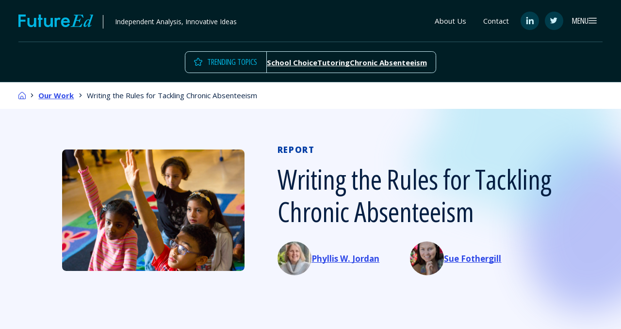

--- FILE ---
content_type: text/html; charset=UTF-8
request_url: https://www.future-ed.org/setting-the-rules-for-tracking-chronic-absenteeism/
body_size: 180328
content:

<!doctype html>
<html lang="en-US">
<head>
        <meta charset="UTF-8"><script type="text/javascript">(window.NREUM||(NREUM={})).init={privacy:{cookies_enabled:true},ajax:{deny_list:["bam.nr-data.net"]},feature_flags:["soft_nav"],distributed_tracing:{enabled:true}};(window.NREUM||(NREUM={})).loader_config={agentID:"594391805",accountID:"3800762",trustKey:"66686",xpid:"Vw4HUVFVChAFUVBUAAcAVlE=",licenseKey:"NRJS-0957554702ff2804226",applicationID:"551676705",browserID:"594391805"};;/*! For license information please see nr-loader-spa-1.308.0.min.js.LICENSE.txt */
(()=>{var e,t,r={384:(e,t,r)=>{"use strict";r.d(t,{NT:()=>a,US:()=>u,Zm:()=>o,bQ:()=>d,dV:()=>c,pV:()=>l});var n=r(6154),i=r(1863),s=r(1910);const a={beacon:"bam.nr-data.net",errorBeacon:"bam.nr-data.net"};function o(){return n.gm.NREUM||(n.gm.NREUM={}),void 0===n.gm.newrelic&&(n.gm.newrelic=n.gm.NREUM),n.gm.NREUM}function c(){let e=o();return e.o||(e.o={ST:n.gm.setTimeout,SI:n.gm.setImmediate||n.gm.setInterval,CT:n.gm.clearTimeout,XHR:n.gm.XMLHttpRequest,REQ:n.gm.Request,EV:n.gm.Event,PR:n.gm.Promise,MO:n.gm.MutationObserver,FETCH:n.gm.fetch,WS:n.gm.WebSocket},(0,s.i)(...Object.values(e.o))),e}function d(e,t){let r=o();r.initializedAgents??={},t.initializedAt={ms:(0,i.t)(),date:new Date},r.initializedAgents[e]=t}function u(e,t){o()[e]=t}function l(){return function(){let e=o();const t=e.info||{};e.info={beacon:a.beacon,errorBeacon:a.errorBeacon,...t}}(),function(){let e=o();const t=e.init||{};e.init={...t}}(),c(),function(){let e=o();const t=e.loader_config||{};e.loader_config={...t}}(),o()}},782:(e,t,r)=>{"use strict";r.d(t,{T:()=>n});const n=r(860).K7.pageViewTiming},860:(e,t,r)=>{"use strict";r.d(t,{$J:()=>u,K7:()=>c,P3:()=>d,XX:()=>i,Yy:()=>o,df:()=>s,qY:()=>n,v4:()=>a});const n="events",i="jserrors",s="browser/blobs",a="rum",o="browser/logs",c={ajax:"ajax",genericEvents:"generic_events",jserrors:i,logging:"logging",metrics:"metrics",pageAction:"page_action",pageViewEvent:"page_view_event",pageViewTiming:"page_view_timing",sessionReplay:"session_replay",sessionTrace:"session_trace",softNav:"soft_navigations",spa:"spa"},d={[c.pageViewEvent]:1,[c.pageViewTiming]:2,[c.metrics]:3,[c.jserrors]:4,[c.spa]:5,[c.ajax]:6,[c.sessionTrace]:7,[c.softNav]:8,[c.sessionReplay]:9,[c.logging]:10,[c.genericEvents]:11},u={[c.pageViewEvent]:a,[c.pageViewTiming]:n,[c.ajax]:n,[c.spa]:n,[c.softNav]:n,[c.metrics]:i,[c.jserrors]:i,[c.sessionTrace]:s,[c.sessionReplay]:s,[c.logging]:o,[c.genericEvents]:"ins"}},944:(e,t,r)=>{"use strict";r.d(t,{R:()=>i});var n=r(3241);function i(e,t){"function"==typeof console.debug&&(console.debug("New Relic Warning: https://github.com/newrelic/newrelic-browser-agent/blob/main/docs/warning-codes.md#".concat(e),t),(0,n.W)({agentIdentifier:null,drained:null,type:"data",name:"warn",feature:"warn",data:{code:e,secondary:t}}))}},993:(e,t,r)=>{"use strict";r.d(t,{A$:()=>s,ET:()=>a,TZ:()=>o,p_:()=>i});var n=r(860);const i={ERROR:"ERROR",WARN:"WARN",INFO:"INFO",DEBUG:"DEBUG",TRACE:"TRACE"},s={OFF:0,ERROR:1,WARN:2,INFO:3,DEBUG:4,TRACE:5},a="log",o=n.K7.logging},1541:(e,t,r)=>{"use strict";r.d(t,{U:()=>i,f:()=>n});const n={MFE:"MFE",BA:"BA"};function i(e,t){if(2!==t?.harvestEndpointVersion)return{};const r=t.agentRef.runtime.appMetadata.agents[0].entityGuid;return e?{"source.id":e.id,"source.name":e.name,"source.type":e.type,"parent.id":e.parent?.id||r,"parent.type":e.parent?.type||n.BA}:{"entity.guid":r,appId:t.agentRef.info.applicationID}}},1687:(e,t,r)=>{"use strict";r.d(t,{Ak:()=>d,Ze:()=>h,x3:()=>u});var n=r(3241),i=r(7836),s=r(3606),a=r(860),o=r(2646);const c={};function d(e,t){const r={staged:!1,priority:a.P3[t]||0};l(e),c[e].get(t)||c[e].set(t,r)}function u(e,t){e&&c[e]&&(c[e].get(t)&&c[e].delete(t),p(e,t,!1),c[e].size&&f(e))}function l(e){if(!e)throw new Error("agentIdentifier required");c[e]||(c[e]=new Map)}function h(e="",t="feature",r=!1){if(l(e),!e||!c[e].get(t)||r)return p(e,t);c[e].get(t).staged=!0,f(e)}function f(e){const t=Array.from(c[e]);t.every(([e,t])=>t.staged)&&(t.sort((e,t)=>e[1].priority-t[1].priority),t.forEach(([t])=>{c[e].delete(t),p(e,t)}))}function p(e,t,r=!0){const a=e?i.ee.get(e):i.ee,c=s.i.handlers;if(!a.aborted&&a.backlog&&c){if((0,n.W)({agentIdentifier:e,type:"lifecycle",name:"drain",feature:t}),r){const e=a.backlog[t],r=c[t];if(r){for(let t=0;e&&t<e.length;++t)g(e[t],r);Object.entries(r).forEach(([e,t])=>{Object.values(t||{}).forEach(t=>{t[0]?.on&&t[0]?.context()instanceof o.y&&t[0].on(e,t[1])})})}}a.isolatedBacklog||delete c[t],a.backlog[t]=null,a.emit("drain-"+t,[])}}function g(e,t){var r=e[1];Object.values(t[r]||{}).forEach(t=>{var r=e[0];if(t[0]===r){var n=t[1],i=e[3],s=e[2];n.apply(i,s)}})}},1738:(e,t,r)=>{"use strict";r.d(t,{U:()=>f,Y:()=>h});var n=r(3241),i=r(9908),s=r(1863),a=r(944),o=r(5701),c=r(3969),d=r(8362),u=r(860),l=r(4261);function h(e,t,r,s){const h=s||r;!h||h[e]&&h[e]!==d.d.prototype[e]||(h[e]=function(){(0,i.p)(c.xV,["API/"+e+"/called"],void 0,u.K7.metrics,r.ee),(0,n.W)({agentIdentifier:r.agentIdentifier,drained:!!o.B?.[r.agentIdentifier],type:"data",name:"api",feature:l.Pl+e,data:{}});try{return t.apply(this,arguments)}catch(e){(0,a.R)(23,e)}})}function f(e,t,r,n,a){const o=e.info;null===r?delete o.jsAttributes[t]:o.jsAttributes[t]=r,(a||null===r)&&(0,i.p)(l.Pl+n,[(0,s.t)(),t,r],void 0,"session",e.ee)}},1741:(e,t,r)=>{"use strict";r.d(t,{W:()=>s});var n=r(944),i=r(4261);class s{#e(e,...t){if(this[e]!==s.prototype[e])return this[e](...t);(0,n.R)(35,e)}addPageAction(e,t){return this.#e(i.hG,e,t)}register(e){return this.#e(i.eY,e)}recordCustomEvent(e,t){return this.#e(i.fF,e,t)}setPageViewName(e,t){return this.#e(i.Fw,e,t)}setCustomAttribute(e,t,r){return this.#e(i.cD,e,t,r)}noticeError(e,t){return this.#e(i.o5,e,t)}setUserId(e,t=!1){return this.#e(i.Dl,e,t)}setApplicationVersion(e){return this.#e(i.nb,e)}setErrorHandler(e){return this.#e(i.bt,e)}addRelease(e,t){return this.#e(i.k6,e,t)}log(e,t){return this.#e(i.$9,e,t)}start(){return this.#e(i.d3)}finished(e){return this.#e(i.BL,e)}recordReplay(){return this.#e(i.CH)}pauseReplay(){return this.#e(i.Tb)}addToTrace(e){return this.#e(i.U2,e)}setCurrentRouteName(e){return this.#e(i.PA,e)}interaction(e){return this.#e(i.dT,e)}wrapLogger(e,t,r){return this.#e(i.Wb,e,t,r)}measure(e,t){return this.#e(i.V1,e,t)}consent(e){return this.#e(i.Pv,e)}}},1863:(e,t,r)=>{"use strict";function n(){return Math.floor(performance.now())}r.d(t,{t:()=>n})},1910:(e,t,r)=>{"use strict";r.d(t,{i:()=>s});var n=r(944);const i=new Map;function s(...e){return e.every(e=>{if(i.has(e))return i.get(e);const t="function"==typeof e?e.toString():"",r=t.includes("[native code]"),s=t.includes("nrWrapper");return r||s||(0,n.R)(64,e?.name||t),i.set(e,r),r})}},2555:(e,t,r)=>{"use strict";r.d(t,{D:()=>o,f:()=>a});var n=r(384),i=r(8122);const s={beacon:n.NT.beacon,errorBeacon:n.NT.errorBeacon,licenseKey:void 0,applicationID:void 0,sa:void 0,queueTime:void 0,applicationTime:void 0,ttGuid:void 0,user:void 0,account:void 0,product:void 0,extra:void 0,jsAttributes:{},userAttributes:void 0,atts:void 0,transactionName:void 0,tNamePlain:void 0};function a(e){try{return!!e.licenseKey&&!!e.errorBeacon&&!!e.applicationID}catch(e){return!1}}const o=e=>(0,i.a)(e,s)},2614:(e,t,r)=>{"use strict";r.d(t,{BB:()=>a,H3:()=>n,g:()=>d,iL:()=>c,tS:()=>o,uh:()=>i,wk:()=>s});const n="NRBA",i="SESSION",s=144e5,a=18e5,o={STARTED:"session-started",PAUSE:"session-pause",RESET:"session-reset",RESUME:"session-resume",UPDATE:"session-update"},c={SAME_TAB:"same-tab",CROSS_TAB:"cross-tab"},d={OFF:0,FULL:1,ERROR:2}},2646:(e,t,r)=>{"use strict";r.d(t,{y:()=>n});class n{constructor(e){this.contextId=e}}},2843:(e,t,r)=>{"use strict";r.d(t,{G:()=>s,u:()=>i});var n=r(3878);function i(e,t=!1,r,i){(0,n.DD)("visibilitychange",function(){if(t)return void("hidden"===document.visibilityState&&e());e(document.visibilityState)},r,i)}function s(e,t,r){(0,n.sp)("pagehide",e,t,r)}},3241:(e,t,r)=>{"use strict";r.d(t,{W:()=>s});var n=r(6154);const i="newrelic";function s(e={}){try{n.gm.dispatchEvent(new CustomEvent(i,{detail:e}))}catch(e){}}},3304:(e,t,r)=>{"use strict";r.d(t,{A:()=>s});var n=r(7836);const i=()=>{const e=new WeakSet;return(t,r)=>{if("object"==typeof r&&null!==r){if(e.has(r))return;e.add(r)}return r}};function s(e){try{return JSON.stringify(e,i())??""}catch(e){try{n.ee.emit("internal-error",[e])}catch(e){}return""}}},3333:(e,t,r)=>{"use strict";r.d(t,{$v:()=>u,TZ:()=>n,Xh:()=>c,Zp:()=>i,kd:()=>d,mq:()=>o,nf:()=>a,qN:()=>s});const n=r(860).K7.genericEvents,i=["auxclick","click","copy","keydown","paste","scrollend"],s=["focus","blur"],a=4,o=1e3,c=2e3,d=["PageAction","UserAction","BrowserPerformance"],u={RESOURCES:"experimental.resources",REGISTER:"register"}},3434:(e,t,r)=>{"use strict";r.d(t,{Jt:()=>s,YM:()=>d});var n=r(7836),i=r(5607);const s="nr@original:".concat(i.W),a=50;var o=Object.prototype.hasOwnProperty,c=!1;function d(e,t){return e||(e=n.ee),r.inPlace=function(e,t,n,i,s){n||(n="");const a="-"===n.charAt(0);for(let o=0;o<t.length;o++){const c=t[o],d=e[c];l(d)||(e[c]=r(d,a?c+n:n,i,c,s))}},r.flag=s,r;function r(t,r,n,c,d){return l(t)?t:(r||(r=""),nrWrapper[s]=t,function(e,t,r){if(Object.defineProperty&&Object.keys)try{return Object.keys(e).forEach(function(r){Object.defineProperty(t,r,{get:function(){return e[r]},set:function(t){return e[r]=t,t}})}),t}catch(e){u([e],r)}for(var n in e)o.call(e,n)&&(t[n]=e[n])}(t,nrWrapper,e),nrWrapper);function nrWrapper(){var s,o,l,h;let f;try{o=this,s=[...arguments],l="function"==typeof n?n(s,o):n||{}}catch(t){u([t,"",[s,o,c],l],e)}i(r+"start",[s,o,c],l,d);const p=performance.now();let g;try{return h=t.apply(o,s),g=performance.now(),h}catch(e){throw g=performance.now(),i(r+"err",[s,o,e],l,d),f=e,f}finally{const e=g-p,t={start:p,end:g,duration:e,isLongTask:e>=a,methodName:c,thrownError:f};t.isLongTask&&i("long-task",[t,o],l,d),i(r+"end",[s,o,h],l,d)}}}function i(r,n,i,s){if(!c||t){var a=c;c=!0;try{e.emit(r,n,i,t,s)}catch(t){u([t,r,n,i],e)}c=a}}}function u(e,t){t||(t=n.ee);try{t.emit("internal-error",e)}catch(e){}}function l(e){return!(e&&"function"==typeof e&&e.apply&&!e[s])}},3606:(e,t,r)=>{"use strict";r.d(t,{i:()=>s});var n=r(9908);s.on=a;var i=s.handlers={};function s(e,t,r,s){a(s||n.d,i,e,t,r)}function a(e,t,r,i,s){s||(s="feature"),e||(e=n.d);var a=t[s]=t[s]||{};(a[r]=a[r]||[]).push([e,i])}},3738:(e,t,r)=>{"use strict";r.d(t,{He:()=>i,Kp:()=>o,Lc:()=>d,Rz:()=>u,TZ:()=>n,bD:()=>s,d3:()=>a,jx:()=>l,sl:()=>h,uP:()=>c});const n=r(860).K7.sessionTrace,i="bstResource",s="resource",a="-start",o="-end",c="fn"+a,d="fn"+o,u="pushState",l=1e3,h=3e4},3785:(e,t,r)=>{"use strict";r.d(t,{R:()=>c,b:()=>d});var n=r(9908),i=r(1863),s=r(860),a=r(3969),o=r(993);function c(e,t,r={},c=o.p_.INFO,d=!0,u,l=(0,i.t)()){(0,n.p)(a.xV,["API/logging/".concat(c.toLowerCase(),"/called")],void 0,s.K7.metrics,e),(0,n.p)(o.ET,[l,t,r,c,d,u],void 0,s.K7.logging,e)}function d(e){return"string"==typeof e&&Object.values(o.p_).some(t=>t===e.toUpperCase().trim())}},3878:(e,t,r)=>{"use strict";function n(e,t){return{capture:e,passive:!1,signal:t}}function i(e,t,r=!1,i){window.addEventListener(e,t,n(r,i))}function s(e,t,r=!1,i){document.addEventListener(e,t,n(r,i))}r.d(t,{DD:()=>s,jT:()=>n,sp:()=>i})},3962:(e,t,r)=>{"use strict";r.d(t,{AM:()=>a,O2:()=>l,OV:()=>s,Qu:()=>h,TZ:()=>c,ih:()=>f,pP:()=>o,t1:()=>u,tC:()=>i,wD:()=>d});var n=r(860);const i=["click","keydown","submit"],s="popstate",a="api",o="initialPageLoad",c=n.K7.softNav,d=5e3,u=500,l={INITIAL_PAGE_LOAD:"",ROUTE_CHANGE:1,UNSPECIFIED:2},h={INTERACTION:1,AJAX:2,CUSTOM_END:3,CUSTOM_TRACER:4},f={IP:"in progress",PF:"pending finish",FIN:"finished",CAN:"cancelled"}},3969:(e,t,r)=>{"use strict";r.d(t,{TZ:()=>n,XG:()=>o,rs:()=>i,xV:()=>a,z_:()=>s});const n=r(860).K7.metrics,i="sm",s="cm",a="storeSupportabilityMetrics",o="storeEventMetrics"},4234:(e,t,r)=>{"use strict";r.d(t,{W:()=>s});var n=r(7836),i=r(1687);class s{constructor(e,t){this.agentIdentifier=e,this.ee=n.ee.get(e),this.featureName=t,this.blocked=!1}deregisterDrain(){(0,i.x3)(this.agentIdentifier,this.featureName)}}},4261:(e,t,r)=>{"use strict";r.d(t,{$9:()=>u,BL:()=>c,CH:()=>p,Dl:()=>R,Fw:()=>w,PA:()=>v,Pl:()=>n,Pv:()=>A,Tb:()=>h,U2:()=>a,V1:()=>E,Wb:()=>T,bt:()=>y,cD:()=>b,d3:()=>x,dT:()=>d,eY:()=>g,fF:()=>f,hG:()=>s,hw:()=>i,k6:()=>o,nb:()=>m,o5:()=>l});const n="api-",i=n+"ixn-",s="addPageAction",a="addToTrace",o="addRelease",c="finished",d="interaction",u="log",l="noticeError",h="pauseReplay",f="recordCustomEvent",p="recordReplay",g="register",m="setApplicationVersion",v="setCurrentRouteName",b="setCustomAttribute",y="setErrorHandler",w="setPageViewName",R="setUserId",x="start",T="wrapLogger",E="measure",A="consent"},5205:(e,t,r)=>{"use strict";r.d(t,{j:()=>S});var n=r(384),i=r(1741);var s=r(2555),a=r(3333);const o=e=>{if(!e||"string"!=typeof e)return!1;try{document.createDocumentFragment().querySelector(e)}catch{return!1}return!0};var c=r(2614),d=r(944),u=r(8122);const l="[data-nr-mask]",h=e=>(0,u.a)(e,(()=>{const e={feature_flags:[],experimental:{allow_registered_children:!1,resources:!1},mask_selector:"*",block_selector:"[data-nr-block]",mask_input_options:{color:!1,date:!1,"datetime-local":!1,email:!1,month:!1,number:!1,range:!1,search:!1,tel:!1,text:!1,time:!1,url:!1,week:!1,textarea:!1,select:!1,password:!0}};return{ajax:{deny_list:void 0,block_internal:!0,enabled:!0,autoStart:!0},api:{get allow_registered_children(){return e.feature_flags.includes(a.$v.REGISTER)||e.experimental.allow_registered_children},set allow_registered_children(t){e.experimental.allow_registered_children=t},duplicate_registered_data:!1},browser_consent_mode:{enabled:!1},distributed_tracing:{enabled:void 0,exclude_newrelic_header:void 0,cors_use_newrelic_header:void 0,cors_use_tracecontext_headers:void 0,allowed_origins:void 0},get feature_flags(){return e.feature_flags},set feature_flags(t){e.feature_flags=t},generic_events:{enabled:!0,autoStart:!0},harvest:{interval:30},jserrors:{enabled:!0,autoStart:!0},logging:{enabled:!0,autoStart:!0},metrics:{enabled:!0,autoStart:!0},obfuscate:void 0,page_action:{enabled:!0},page_view_event:{enabled:!0,autoStart:!0},page_view_timing:{enabled:!0,autoStart:!0},performance:{capture_marks:!1,capture_measures:!1,capture_detail:!0,resources:{get enabled(){return e.feature_flags.includes(a.$v.RESOURCES)||e.experimental.resources},set enabled(t){e.experimental.resources=t},asset_types:[],first_party_domains:[],ignore_newrelic:!0}},privacy:{cookies_enabled:!0},proxy:{assets:void 0,beacon:void 0},session:{expiresMs:c.wk,inactiveMs:c.BB},session_replay:{autoStart:!0,enabled:!1,preload:!1,sampling_rate:10,error_sampling_rate:100,collect_fonts:!1,inline_images:!1,fix_stylesheets:!0,mask_all_inputs:!0,get mask_text_selector(){return e.mask_selector},set mask_text_selector(t){o(t)?e.mask_selector="".concat(t,",").concat(l):""===t||null===t?e.mask_selector=l:(0,d.R)(5,t)},get block_class(){return"nr-block"},get ignore_class(){return"nr-ignore"},get mask_text_class(){return"nr-mask"},get block_selector(){return e.block_selector},set block_selector(t){o(t)?e.block_selector+=",".concat(t):""!==t&&(0,d.R)(6,t)},get mask_input_options(){return e.mask_input_options},set mask_input_options(t){t&&"object"==typeof t?e.mask_input_options={...t,password:!0}:(0,d.R)(7,t)}},session_trace:{enabled:!0,autoStart:!0},soft_navigations:{enabled:!0,autoStart:!0},spa:{enabled:!0,autoStart:!0},ssl:void 0,user_actions:{enabled:!0,elementAttributes:["id","className","tagName","type"]}}})());var f=r(6154),p=r(9324);let g=0;const m={buildEnv:p.F3,distMethod:p.Xs,version:p.xv,originTime:f.WN},v={consented:!1},b={appMetadata:{},get consented(){return this.session?.state?.consent||v.consented},set consented(e){v.consented=e},customTransaction:void 0,denyList:void 0,disabled:!1,harvester:void 0,isolatedBacklog:!1,isRecording:!1,loaderType:void 0,maxBytes:3e4,obfuscator:void 0,onerror:void 0,ptid:void 0,releaseIds:{},session:void 0,timeKeeper:void 0,registeredEntities:[],jsAttributesMetadata:{bytes:0},get harvestCount(){return++g}},y=e=>{const t=(0,u.a)(e,b),r=Object.keys(m).reduce((e,t)=>(e[t]={value:m[t],writable:!1,configurable:!0,enumerable:!0},e),{});return Object.defineProperties(t,r)};var w=r(5701);const R=e=>{const t=e.startsWith("http");e+="/",r.p=t?e:"https://"+e};var x=r(7836),T=r(3241);const E={accountID:void 0,trustKey:void 0,agentID:void 0,licenseKey:void 0,applicationID:void 0,xpid:void 0},A=e=>(0,u.a)(e,E),_=new Set;function S(e,t={},r,a){let{init:o,info:c,loader_config:d,runtime:u={},exposed:l=!0}=t;if(!c){const e=(0,n.pV)();o=e.init,c=e.info,d=e.loader_config}e.init=h(o||{}),e.loader_config=A(d||{}),c.jsAttributes??={},f.bv&&(c.jsAttributes.isWorker=!0),e.info=(0,s.D)(c);const p=e.init,g=[c.beacon,c.errorBeacon];_.has(e.agentIdentifier)||(p.proxy.assets&&(R(p.proxy.assets),g.push(p.proxy.assets)),p.proxy.beacon&&g.push(p.proxy.beacon),e.beacons=[...g],function(e){const t=(0,n.pV)();Object.getOwnPropertyNames(i.W.prototype).forEach(r=>{const n=i.W.prototype[r];if("function"!=typeof n||"constructor"===n)return;let s=t[r];e[r]&&!1!==e.exposed&&"micro-agent"!==e.runtime?.loaderType&&(t[r]=(...t)=>{const n=e[r](...t);return s?s(...t):n})})}(e),(0,n.US)("activatedFeatures",w.B)),u.denyList=[...p.ajax.deny_list||[],...p.ajax.block_internal?g:[]],u.ptid=e.agentIdentifier,u.loaderType=r,e.runtime=y(u),_.has(e.agentIdentifier)||(e.ee=x.ee.get(e.agentIdentifier),e.exposed=l,(0,T.W)({agentIdentifier:e.agentIdentifier,drained:!!w.B?.[e.agentIdentifier],type:"lifecycle",name:"initialize",feature:void 0,data:e.config})),_.add(e.agentIdentifier)}},5270:(e,t,r)=>{"use strict";r.d(t,{Aw:()=>a,SR:()=>s,rF:()=>o});var n=r(384),i=r(7767);function s(e){return!!(0,n.dV)().o.MO&&(0,i.V)(e)&&!0===e?.session_trace.enabled}function a(e){return!0===e?.session_replay.preload&&s(e)}function o(e,t){try{if("string"==typeof t?.type){if("password"===t.type.toLowerCase())return"*".repeat(e?.length||0);if(void 0!==t?.dataset?.nrUnmask||t?.classList?.contains("nr-unmask"))return e}}catch(e){}return"string"==typeof e?e.replace(/[\S]/g,"*"):"*".repeat(e?.length||0)}},5289:(e,t,r)=>{"use strict";r.d(t,{GG:()=>a,Qr:()=>c,sB:()=>o});var n=r(3878),i=r(6389);function s(){return"undefined"==typeof document||"complete"===document.readyState}function a(e,t){if(s())return e();const r=(0,i.J)(e),a=setInterval(()=>{s()&&(clearInterval(a),r())},500);(0,n.sp)("load",r,t)}function o(e){if(s())return e();(0,n.DD)("DOMContentLoaded",e)}function c(e){if(s())return e();(0,n.sp)("popstate",e)}},5607:(e,t,r)=>{"use strict";r.d(t,{W:()=>n});const n=(0,r(9566).bz)()},5701:(e,t,r)=>{"use strict";r.d(t,{B:()=>s,t:()=>a});var n=r(3241);const i=new Set,s={};function a(e,t){const r=t.agentIdentifier;s[r]??={},e&&"object"==typeof e&&(i.has(r)||(t.ee.emit("rumresp",[e]),s[r]=e,i.add(r),(0,n.W)({agentIdentifier:r,loaded:!0,drained:!0,type:"lifecycle",name:"load",feature:void 0,data:e})))}},6154:(e,t,r)=>{"use strict";r.d(t,{OF:()=>d,RI:()=>i,WN:()=>h,bv:()=>s,eN:()=>f,gm:()=>a,lR:()=>l,m:()=>c,mw:()=>o,sb:()=>u});var n=r(1863);const i="undefined"!=typeof window&&!!window.document,s="undefined"!=typeof WorkerGlobalScope&&("undefined"!=typeof self&&self instanceof WorkerGlobalScope&&self.navigator instanceof WorkerNavigator||"undefined"!=typeof globalThis&&globalThis instanceof WorkerGlobalScope&&globalThis.navigator instanceof WorkerNavigator),a=i?window:"undefined"!=typeof WorkerGlobalScope&&("undefined"!=typeof self&&self instanceof WorkerGlobalScope&&self||"undefined"!=typeof globalThis&&globalThis instanceof WorkerGlobalScope&&globalThis),o=Boolean("hidden"===a?.document?.visibilityState),c=""+a?.location,d=/iPad|iPhone|iPod/.test(a.navigator?.userAgent),u=d&&"undefined"==typeof SharedWorker,l=(()=>{const e=a.navigator?.userAgent?.match(/Firefox[/\s](\d+\.\d+)/);return Array.isArray(e)&&e.length>=2?+e[1]:0})(),h=Date.now()-(0,n.t)(),f=()=>"undefined"!=typeof PerformanceNavigationTiming&&a?.performance?.getEntriesByType("navigation")?.[0]?.responseStart},6344:(e,t,r)=>{"use strict";r.d(t,{BB:()=>u,Qb:()=>l,TZ:()=>i,Ug:()=>a,Vh:()=>s,_s:()=>o,bc:()=>d,yP:()=>c});var n=r(2614);const i=r(860).K7.sessionReplay,s="errorDuringReplay",a=.12,o={DomContentLoaded:0,Load:1,FullSnapshot:2,IncrementalSnapshot:3,Meta:4,Custom:5},c={[n.g.ERROR]:15e3,[n.g.FULL]:3e5,[n.g.OFF]:0},d={RESET:{message:"Session was reset",sm:"Reset"},IMPORT:{message:"Recorder failed to import",sm:"Import"},TOO_MANY:{message:"429: Too Many Requests",sm:"Too-Many"},TOO_BIG:{message:"Payload was too large",sm:"Too-Big"},CROSS_TAB:{message:"Session Entity was set to OFF on another tab",sm:"Cross-Tab"},ENTITLEMENTS:{message:"Session Replay is not allowed and will not be started",sm:"Entitlement"}},u=5e3,l={API:"api",RESUME:"resume",SWITCH_TO_FULL:"switchToFull",INITIALIZE:"initialize",PRELOAD:"preload"}},6389:(e,t,r)=>{"use strict";function n(e,t=500,r={}){const n=r?.leading||!1;let i;return(...r)=>{n&&void 0===i&&(e.apply(this,r),i=setTimeout(()=>{i=clearTimeout(i)},t)),n||(clearTimeout(i),i=setTimeout(()=>{e.apply(this,r)},t))}}function i(e){let t=!1;return(...r)=>{t||(t=!0,e.apply(this,r))}}r.d(t,{J:()=>i,s:()=>n})},6630:(e,t,r)=>{"use strict";r.d(t,{T:()=>n});const n=r(860).K7.pageViewEvent},6774:(e,t,r)=>{"use strict";r.d(t,{T:()=>n});const n=r(860).K7.jserrors},7295:(e,t,r)=>{"use strict";r.d(t,{Xv:()=>a,gX:()=>i,iW:()=>s});var n=[];function i(e){if(!e||s(e))return!1;if(0===n.length)return!0;if("*"===n[0].hostname)return!1;for(var t=0;t<n.length;t++){var r=n[t];if(r.hostname.test(e.hostname)&&r.pathname.test(e.pathname))return!1}return!0}function s(e){return void 0===e.hostname}function a(e){if(n=[],e&&e.length)for(var t=0;t<e.length;t++){let r=e[t];if(!r)continue;if("*"===r)return void(n=[{hostname:"*"}]);0===r.indexOf("http://")?r=r.substring(7):0===r.indexOf("https://")&&(r=r.substring(8));const i=r.indexOf("/");let s,a;i>0?(s=r.substring(0,i),a=r.substring(i)):(s=r,a="*");let[c]=s.split(":");n.push({hostname:o(c),pathname:o(a,!0)})}}function o(e,t=!1){const r=e.replace(/[.+?^${}()|[\]\\]/g,e=>"\\"+e).replace(/\*/g,".*?");return new RegExp((t?"^":"")+r+"$")}},7485:(e,t,r)=>{"use strict";r.d(t,{D:()=>i});var n=r(6154);function i(e){if(0===(e||"").indexOf("data:"))return{protocol:"data"};try{const t=new URL(e,location.href),r={port:t.port,hostname:t.hostname,pathname:t.pathname,search:t.search,protocol:t.protocol.slice(0,t.protocol.indexOf(":")),sameOrigin:t.protocol===n.gm?.location?.protocol&&t.host===n.gm?.location?.host};return r.port&&""!==r.port||("http:"===t.protocol&&(r.port="80"),"https:"===t.protocol&&(r.port="443")),r.pathname&&""!==r.pathname?r.pathname.startsWith("/")||(r.pathname="/".concat(r.pathname)):r.pathname="/",r}catch(e){return{}}}},7699:(e,t,r)=>{"use strict";r.d(t,{It:()=>s,KC:()=>o,No:()=>i,qh:()=>a});var n=r(860);const i=16e3,s=1e6,a="SESSION_ERROR",o={[n.K7.logging]:!0,[n.K7.genericEvents]:!1,[n.K7.jserrors]:!1,[n.K7.ajax]:!1}},7767:(e,t,r)=>{"use strict";r.d(t,{V:()=>i});var n=r(6154);const i=e=>n.RI&&!0===e?.privacy.cookies_enabled},7836:(e,t,r)=>{"use strict";r.d(t,{P:()=>o,ee:()=>c});var n=r(384),i=r(8990),s=r(2646),a=r(5607);const o="nr@context:".concat(a.W),c=function e(t,r){var n={},a={},u={},l=!1;try{l=16===r.length&&d.initializedAgents?.[r]?.runtime.isolatedBacklog}catch(e){}var h={on:p,addEventListener:p,removeEventListener:function(e,t){var r=n[e];if(!r)return;for(var i=0;i<r.length;i++)r[i]===t&&r.splice(i,1)},emit:function(e,r,n,i,s){!1!==s&&(s=!0);if(c.aborted&&!i)return;t&&s&&t.emit(e,r,n);var o=f(n);g(e).forEach(e=>{e.apply(o,r)});var d=v()[a[e]];d&&d.push([h,e,r,o]);return o},get:m,listeners:g,context:f,buffer:function(e,t){const r=v();if(t=t||"feature",h.aborted)return;Object.entries(e||{}).forEach(([e,n])=>{a[n]=t,t in r||(r[t]=[])})},abort:function(){h._aborted=!0,Object.keys(h.backlog).forEach(e=>{delete h.backlog[e]})},isBuffering:function(e){return!!v()[a[e]]},debugId:r,backlog:l?{}:t&&"object"==typeof t.backlog?t.backlog:{},isolatedBacklog:l};return Object.defineProperty(h,"aborted",{get:()=>{let e=h._aborted||!1;return e||(t&&(e=t.aborted),e)}}),h;function f(e){return e&&e instanceof s.y?e:e?(0,i.I)(e,o,()=>new s.y(o)):new s.y(o)}function p(e,t){n[e]=g(e).concat(t)}function g(e){return n[e]||[]}function m(t){return u[t]=u[t]||e(h,t)}function v(){return h.backlog}}(void 0,"globalEE"),d=(0,n.Zm)();d.ee||(d.ee=c)},8122:(e,t,r)=>{"use strict";r.d(t,{a:()=>i});var n=r(944);function i(e,t){try{if(!e||"object"!=typeof e)return(0,n.R)(3);if(!t||"object"!=typeof t)return(0,n.R)(4);const r=Object.create(Object.getPrototypeOf(t),Object.getOwnPropertyDescriptors(t)),s=0===Object.keys(r).length?e:r;for(let a in s)if(void 0!==e[a])try{if(null===e[a]){r[a]=null;continue}Array.isArray(e[a])&&Array.isArray(t[a])?r[a]=Array.from(new Set([...e[a],...t[a]])):"object"==typeof e[a]&&"object"==typeof t[a]?r[a]=i(e[a],t[a]):r[a]=e[a]}catch(e){r[a]||(0,n.R)(1,e)}return r}catch(e){(0,n.R)(2,e)}}},8139:(e,t,r)=>{"use strict";r.d(t,{u:()=>h});var n=r(7836),i=r(3434),s=r(8990),a=r(6154);const o={},c=a.gm.XMLHttpRequest,d="addEventListener",u="removeEventListener",l="nr@wrapped:".concat(n.P);function h(e){var t=function(e){return(e||n.ee).get("events")}(e);if(o[t.debugId]++)return t;o[t.debugId]=1;var r=(0,i.YM)(t,!0);function h(e){r.inPlace(e,[d,u],"-",p)}function p(e,t){return e[1]}return"getPrototypeOf"in Object&&(a.RI&&f(document,h),c&&f(c.prototype,h),f(a.gm,h)),t.on(d+"-start",function(e,t){var n=e[1];if(null!==n&&("function"==typeof n||"object"==typeof n)&&"newrelic"!==e[0]){var i=(0,s.I)(n,l,function(){var e={object:function(){if("function"!=typeof n.handleEvent)return;return n.handleEvent.apply(n,arguments)},function:n}[typeof n];return e?r(e,"fn-",null,e.name||"anonymous"):n});this.wrapped=e[1]=i}}),t.on(u+"-start",function(e){e[1]=this.wrapped||e[1]}),t}function f(e,t,...r){let n=e;for(;"object"==typeof n&&!Object.prototype.hasOwnProperty.call(n,d);)n=Object.getPrototypeOf(n);n&&t(n,...r)}},8362:(e,t,r)=>{"use strict";r.d(t,{d:()=>s});var n=r(9566),i=r(1741);class s extends i.W{agentIdentifier=(0,n.LA)(16)}},8374:(e,t,r)=>{r.nc=(()=>{try{return document?.currentScript?.nonce}catch(e){}return""})()},8990:(e,t,r)=>{"use strict";r.d(t,{I:()=>i});var n=Object.prototype.hasOwnProperty;function i(e,t,r){if(n.call(e,t))return e[t];var i=r();if(Object.defineProperty&&Object.keys)try{return Object.defineProperty(e,t,{value:i,writable:!0,enumerable:!1}),i}catch(e){}return e[t]=i,i}},9119:(e,t,r)=>{"use strict";r.d(t,{L:()=>s});var n=/([^?#]*)[^#]*(#[^?]*|$).*/,i=/([^?#]*)().*/;function s(e,t){return e?e.replace(t?n:i,"$1$2"):e}},9300:(e,t,r)=>{"use strict";r.d(t,{T:()=>n});const n=r(860).K7.ajax},9324:(e,t,r)=>{"use strict";r.d(t,{AJ:()=>a,F3:()=>i,Xs:()=>s,Yq:()=>o,xv:()=>n});const n="1.308.0",i="PROD",s="CDN",a="@newrelic/rrweb",o="1.0.1"},9566:(e,t,r)=>{"use strict";r.d(t,{LA:()=>o,ZF:()=>c,bz:()=>a,el:()=>d});var n=r(6154);const i="xxxxxxxx-xxxx-4xxx-yxxx-xxxxxxxxxxxx";function s(e,t){return e?15&e[t]:16*Math.random()|0}function a(){const e=n.gm?.crypto||n.gm?.msCrypto;let t,r=0;return e&&e.getRandomValues&&(t=e.getRandomValues(new Uint8Array(30))),i.split("").map(e=>"x"===e?s(t,r++).toString(16):"y"===e?(3&s()|8).toString(16):e).join("")}function o(e){const t=n.gm?.crypto||n.gm?.msCrypto;let r,i=0;t&&t.getRandomValues&&(r=t.getRandomValues(new Uint8Array(e)));const a=[];for(var o=0;o<e;o++)a.push(s(r,i++).toString(16));return a.join("")}function c(){return o(16)}function d(){return o(32)}},9908:(e,t,r)=>{"use strict";r.d(t,{d:()=>n,p:()=>i});var n=r(7836).ee.get("handle");function i(e,t,r,i,s){s?(s.buffer([e],i),s.emit(e,t,r)):(n.buffer([e],i),n.emit(e,t,r))}}},n={};function i(e){var t=n[e];if(void 0!==t)return t.exports;var s=n[e]={exports:{}};return r[e](s,s.exports,i),s.exports}i.m=r,i.d=(e,t)=>{for(var r in t)i.o(t,r)&&!i.o(e,r)&&Object.defineProperty(e,r,{enumerable:!0,get:t[r]})},i.f={},i.e=e=>Promise.all(Object.keys(i.f).reduce((t,r)=>(i.f[r](e,t),t),[])),i.u=e=>({212:"nr-spa-compressor",249:"nr-spa-recorder",478:"nr-spa"}[e]+"-1.308.0.min.js"),i.o=(e,t)=>Object.prototype.hasOwnProperty.call(e,t),e={},t="NRBA-1.308.0.PROD:",i.l=(r,n,s,a)=>{if(e[r])e[r].push(n);else{var o,c;if(void 0!==s)for(var d=document.getElementsByTagName("script"),u=0;u<d.length;u++){var l=d[u];if(l.getAttribute("src")==r||l.getAttribute("data-webpack")==t+s){o=l;break}}if(!o){c=!0;var h={478:"sha512-RSfSVnmHk59T/uIPbdSE0LPeqcEdF4/+XhfJdBuccH5rYMOEZDhFdtnh6X6nJk7hGpzHd9Ujhsy7lZEz/ORYCQ==",249:"sha512-ehJXhmntm85NSqW4MkhfQqmeKFulra3klDyY0OPDUE+sQ3GokHlPh1pmAzuNy//3j4ac6lzIbmXLvGQBMYmrkg==",212:"sha512-B9h4CR46ndKRgMBcK+j67uSR2RCnJfGefU+A7FrgR/k42ovXy5x/MAVFiSvFxuVeEk/pNLgvYGMp1cBSK/G6Fg=="};(o=document.createElement("script")).charset="utf-8",i.nc&&o.setAttribute("nonce",i.nc),o.setAttribute("data-webpack",t+s),o.src=r,0!==o.src.indexOf(window.location.origin+"/")&&(o.crossOrigin="anonymous"),h[a]&&(o.integrity=h[a])}e[r]=[n];var f=(t,n)=>{o.onerror=o.onload=null,clearTimeout(p);var i=e[r];if(delete e[r],o.parentNode&&o.parentNode.removeChild(o),i&&i.forEach(e=>e(n)),t)return t(n)},p=setTimeout(f.bind(null,void 0,{type:"timeout",target:o}),12e4);o.onerror=f.bind(null,o.onerror),o.onload=f.bind(null,o.onload),c&&document.head.appendChild(o)}},i.r=e=>{"undefined"!=typeof Symbol&&Symbol.toStringTag&&Object.defineProperty(e,Symbol.toStringTag,{value:"Module"}),Object.defineProperty(e,"__esModule",{value:!0})},i.p="https://js-agent.newrelic.com/",(()=>{var e={38:0,788:0};i.f.j=(t,r)=>{var n=i.o(e,t)?e[t]:void 0;if(0!==n)if(n)r.push(n[2]);else{var s=new Promise((r,i)=>n=e[t]=[r,i]);r.push(n[2]=s);var a=i.p+i.u(t),o=new Error;i.l(a,r=>{if(i.o(e,t)&&(0!==(n=e[t])&&(e[t]=void 0),n)){var s=r&&("load"===r.type?"missing":r.type),a=r&&r.target&&r.target.src;o.message="Loading chunk "+t+" failed: ("+s+": "+a+")",o.name="ChunkLoadError",o.type=s,o.request=a,n[1](o)}},"chunk-"+t,t)}};var t=(t,r)=>{var n,s,[a,o,c]=r,d=0;if(a.some(t=>0!==e[t])){for(n in o)i.o(o,n)&&(i.m[n]=o[n]);if(c)c(i)}for(t&&t(r);d<a.length;d++)s=a[d],i.o(e,s)&&e[s]&&e[s][0](),e[s]=0},r=self["webpackChunk:NRBA-1.308.0.PROD"]=self["webpackChunk:NRBA-1.308.0.PROD"]||[];r.forEach(t.bind(null,0)),r.push=t.bind(null,r.push.bind(r))})(),(()=>{"use strict";i(8374);var e=i(8362),t=i(860);const r=Object.values(t.K7);var n=i(5205);var s=i(9908),a=i(1863),o=i(4261),c=i(1738);var d=i(1687),u=i(4234),l=i(5289),h=i(6154),f=i(944),p=i(5270),g=i(7767),m=i(6389),v=i(7699);class b extends u.W{constructor(e,t){super(e.agentIdentifier,t),this.agentRef=e,this.abortHandler=void 0,this.featAggregate=void 0,this.loadedSuccessfully=void 0,this.onAggregateImported=new Promise(e=>{this.loadedSuccessfully=e}),this.deferred=Promise.resolve(),!1===e.init[this.featureName].autoStart?this.deferred=new Promise((t,r)=>{this.ee.on("manual-start-all",(0,m.J)(()=>{(0,d.Ak)(e.agentIdentifier,this.featureName),t()}))}):(0,d.Ak)(e.agentIdentifier,t)}importAggregator(e,t,r={}){if(this.featAggregate)return;const n=async()=>{let n;await this.deferred;try{if((0,g.V)(e.init)){const{setupAgentSession:t}=await i.e(478).then(i.bind(i,8766));n=t(e)}}catch(e){(0,f.R)(20,e),this.ee.emit("internal-error",[e]),(0,s.p)(v.qh,[e],void 0,this.featureName,this.ee)}try{if(!this.#t(this.featureName,n,e.init))return(0,d.Ze)(this.agentIdentifier,this.featureName),void this.loadedSuccessfully(!1);const{Aggregate:i}=await t();this.featAggregate=new i(e,r),e.runtime.harvester.initializedAggregates.push(this.featAggregate),this.loadedSuccessfully(!0)}catch(e){(0,f.R)(34,e),this.abortHandler?.(),(0,d.Ze)(this.agentIdentifier,this.featureName,!0),this.loadedSuccessfully(!1),this.ee&&this.ee.abort()}};h.RI?(0,l.GG)(()=>n(),!0):n()}#t(e,r,n){if(this.blocked)return!1;switch(e){case t.K7.sessionReplay:return(0,p.SR)(n)&&!!r;case t.K7.sessionTrace:return!!r;default:return!0}}}var y=i(6630),w=i(2614),R=i(3241);class x extends b{static featureName=y.T;constructor(e){var t;super(e,y.T),this.setupInspectionEvents(e.agentIdentifier),t=e,(0,c.Y)(o.Fw,function(e,r){"string"==typeof e&&("/"!==e.charAt(0)&&(e="/"+e),t.runtime.customTransaction=(r||"http://custom.transaction")+e,(0,s.p)(o.Pl+o.Fw,[(0,a.t)()],void 0,void 0,t.ee))},t),this.importAggregator(e,()=>i.e(478).then(i.bind(i,2467)))}setupInspectionEvents(e){const t=(t,r)=>{t&&(0,R.W)({agentIdentifier:e,timeStamp:t.timeStamp,loaded:"complete"===t.target.readyState,type:"window",name:r,data:t.target.location+""})};(0,l.sB)(e=>{t(e,"DOMContentLoaded")}),(0,l.GG)(e=>{t(e,"load")}),(0,l.Qr)(e=>{t(e,"navigate")}),this.ee.on(w.tS.UPDATE,(t,r)=>{(0,R.W)({agentIdentifier:e,type:"lifecycle",name:"session",data:r})})}}var T=i(384);class E extends e.d{constructor(e){var t;(super(),h.gm)?(this.features={},(0,T.bQ)(this.agentIdentifier,this),this.desiredFeatures=new Set(e.features||[]),this.desiredFeatures.add(x),(0,n.j)(this,e,e.loaderType||"agent"),t=this,(0,c.Y)(o.cD,function(e,r,n=!1){if("string"==typeof e){if(["string","number","boolean"].includes(typeof r)||null===r)return(0,c.U)(t,e,r,o.cD,n);(0,f.R)(40,typeof r)}else(0,f.R)(39,typeof e)},t),function(e){(0,c.Y)(o.Dl,function(t,r=!1){if("string"!=typeof t&&null!==t)return void(0,f.R)(41,typeof t);const n=e.info.jsAttributes["enduser.id"];r&&null!=n&&n!==t?(0,s.p)(o.Pl+"setUserIdAndResetSession",[t],void 0,"session",e.ee):(0,c.U)(e,"enduser.id",t,o.Dl,!0)},e)}(this),function(e){(0,c.Y)(o.nb,function(t){if("string"==typeof t||null===t)return(0,c.U)(e,"application.version",t,o.nb,!1);(0,f.R)(42,typeof t)},e)}(this),function(e){(0,c.Y)(o.d3,function(){e.ee.emit("manual-start-all")},e)}(this),function(e){(0,c.Y)(o.Pv,function(t=!0){if("boolean"==typeof t){if((0,s.p)(o.Pl+o.Pv,[t],void 0,"session",e.ee),e.runtime.consented=t,t){const t=e.features.page_view_event;t.onAggregateImported.then(e=>{const r=t.featAggregate;e&&!r.sentRum&&r.sendRum()})}}else(0,f.R)(65,typeof t)},e)}(this),this.run()):(0,f.R)(21)}get config(){return{info:this.info,init:this.init,loader_config:this.loader_config,runtime:this.runtime}}get api(){return this}run(){try{const e=function(e){const t={};return r.forEach(r=>{t[r]=!!e[r]?.enabled}),t}(this.init),n=[...this.desiredFeatures];n.sort((e,r)=>t.P3[e.featureName]-t.P3[r.featureName]),n.forEach(r=>{if(!e[r.featureName]&&r.featureName!==t.K7.pageViewEvent)return;if(r.featureName===t.K7.spa)return void(0,f.R)(67);const n=function(e){switch(e){case t.K7.ajax:return[t.K7.jserrors];case t.K7.sessionTrace:return[t.K7.ajax,t.K7.pageViewEvent];case t.K7.sessionReplay:return[t.K7.sessionTrace];case t.K7.pageViewTiming:return[t.K7.pageViewEvent];default:return[]}}(r.featureName).filter(e=>!(e in this.features));n.length>0&&(0,f.R)(36,{targetFeature:r.featureName,missingDependencies:n}),this.features[r.featureName]=new r(this)})}catch(e){(0,f.R)(22,e);for(const e in this.features)this.features[e].abortHandler?.();const t=(0,T.Zm)();delete t.initializedAgents[this.agentIdentifier]?.features,delete this.sharedAggregator;return t.ee.get(this.agentIdentifier).abort(),!1}}}var A=i(2843),_=i(782);class S extends b{static featureName=_.T;constructor(e){super(e,_.T),h.RI&&((0,A.u)(()=>(0,s.p)("docHidden",[(0,a.t)()],void 0,_.T,this.ee),!0),(0,A.G)(()=>(0,s.p)("winPagehide",[(0,a.t)()],void 0,_.T,this.ee)),this.importAggregator(e,()=>i.e(478).then(i.bind(i,9917))))}}var O=i(3969);class I extends b{static featureName=O.TZ;constructor(e){super(e,O.TZ),h.RI&&document.addEventListener("securitypolicyviolation",e=>{(0,s.p)(O.xV,["Generic/CSPViolation/Detected"],void 0,this.featureName,this.ee)}),this.importAggregator(e,()=>i.e(478).then(i.bind(i,6555)))}}var N=i(6774),P=i(3878),k=i(3304);class D{constructor(e,t,r,n,i){this.name="UncaughtError",this.message="string"==typeof e?e:(0,k.A)(e),this.sourceURL=t,this.line=r,this.column=n,this.__newrelic=i}}function C(e){return M(e)?e:new D(void 0!==e?.message?e.message:e,e?.filename||e?.sourceURL,e?.lineno||e?.line,e?.colno||e?.col,e?.__newrelic,e?.cause)}function j(e){const t="Unhandled Promise Rejection: ";if(!e?.reason)return;if(M(e.reason)){try{e.reason.message.startsWith(t)||(e.reason.message=t+e.reason.message)}catch(e){}return C(e.reason)}const r=C(e.reason);return(r.message||"").startsWith(t)||(r.message=t+r.message),r}function L(e){if(e.error instanceof SyntaxError&&!/:\d+$/.test(e.error.stack?.trim())){const t=new D(e.message,e.filename,e.lineno,e.colno,e.error.__newrelic,e.cause);return t.name=SyntaxError.name,t}return M(e.error)?e.error:C(e)}function M(e){return e instanceof Error&&!!e.stack}function H(e,r,n,i,o=(0,a.t)()){"string"==typeof e&&(e=new Error(e)),(0,s.p)("err",[e,o,!1,r,n.runtime.isRecording,void 0,i],void 0,t.K7.jserrors,n.ee),(0,s.p)("uaErr",[],void 0,t.K7.genericEvents,n.ee)}var B=i(1541),K=i(993),W=i(3785);function U(e,{customAttributes:t={},level:r=K.p_.INFO}={},n,i,s=(0,a.t)()){(0,W.R)(n.ee,e,t,r,!1,i,s)}function F(e,r,n,i,c=(0,a.t)()){(0,s.p)(o.Pl+o.hG,[c,e,r,i],void 0,t.K7.genericEvents,n.ee)}function V(e,r,n,i,c=(0,a.t)()){const{start:d,end:u,customAttributes:l}=r||{},h={customAttributes:l||{}};if("object"!=typeof h.customAttributes||"string"!=typeof e||0===e.length)return void(0,f.R)(57);const p=(e,t)=>null==e?t:"number"==typeof e?e:e instanceof PerformanceMark?e.startTime:Number.NaN;if(h.start=p(d,0),h.end=p(u,c),Number.isNaN(h.start)||Number.isNaN(h.end))(0,f.R)(57);else{if(h.duration=h.end-h.start,!(h.duration<0))return(0,s.p)(o.Pl+o.V1,[h,e,i],void 0,t.K7.genericEvents,n.ee),h;(0,f.R)(58)}}function G(e,r={},n,i,c=(0,a.t)()){(0,s.p)(o.Pl+o.fF,[c,e,r,i],void 0,t.K7.genericEvents,n.ee)}function z(e){(0,c.Y)(o.eY,function(t){return Y(e,t)},e)}function Y(e,r,n){(0,f.R)(54,"newrelic.register"),r||={},r.type=B.f.MFE,r.licenseKey||=e.info.licenseKey,r.blocked=!1,r.parent=n||{},Array.isArray(r.tags)||(r.tags=[]);const i={};r.tags.forEach(e=>{"name"!==e&&"id"!==e&&(i["source.".concat(e)]=!0)}),r.isolated??=!0;let o=()=>{};const c=e.runtime.registeredEntities;if(!r.isolated){const e=c.find(({metadata:{target:{id:e}}})=>e===r.id&&!r.isolated);if(e)return e}const d=e=>{r.blocked=!0,o=e};function u(e){return"string"==typeof e&&!!e.trim()&&e.trim().length<501||"number"==typeof e}e.init.api.allow_registered_children||d((0,m.J)(()=>(0,f.R)(55))),u(r.id)&&u(r.name)||d((0,m.J)(()=>(0,f.R)(48,r)));const l={addPageAction:(t,n={})=>g(F,[t,{...i,...n},e],r),deregister:()=>{d((0,m.J)(()=>(0,f.R)(68)))},log:(t,n={})=>g(U,[t,{...n,customAttributes:{...i,...n.customAttributes||{}}},e],r),measure:(t,n={})=>g(V,[t,{...n,customAttributes:{...i,...n.customAttributes||{}}},e],r),noticeError:(t,n={})=>g(H,[t,{...i,...n},e],r),register:(t={})=>g(Y,[e,t],l.metadata.target),recordCustomEvent:(t,n={})=>g(G,[t,{...i,...n},e],r),setApplicationVersion:e=>p("application.version",e),setCustomAttribute:(e,t)=>p(e,t),setUserId:e=>p("enduser.id",e),metadata:{customAttributes:i,target:r}},h=()=>(r.blocked&&o(),r.blocked);h()||c.push(l);const p=(e,t)=>{h()||(i[e]=t)},g=(r,n,i)=>{if(h())return;const o=(0,a.t)();(0,s.p)(O.xV,["API/register/".concat(r.name,"/called")],void 0,t.K7.metrics,e.ee);try{if(e.init.api.duplicate_registered_data&&"register"!==r.name){let e=n;if(n[1]instanceof Object){const t={"child.id":i.id,"child.type":i.type};e="customAttributes"in n[1]?[n[0],{...n[1],customAttributes:{...n[1].customAttributes,...t}},...n.slice(2)]:[n[0],{...n[1],...t},...n.slice(2)]}r(...e,void 0,o)}return r(...n,i,o)}catch(e){(0,f.R)(50,e)}};return l}class Z extends b{static featureName=N.T;constructor(e){var t;super(e,N.T),t=e,(0,c.Y)(o.o5,(e,r)=>H(e,r,t),t),function(e){(0,c.Y)(o.bt,function(t){e.runtime.onerror=t},e)}(e),function(e){let t=0;(0,c.Y)(o.k6,function(e,r){++t>10||(this.runtime.releaseIds[e.slice(-200)]=(""+r).slice(-200))},e)}(e),z(e);try{this.removeOnAbort=new AbortController}catch(e){}this.ee.on("internal-error",(t,r)=>{this.abortHandler&&(0,s.p)("ierr",[C(t),(0,a.t)(),!0,{},e.runtime.isRecording,r],void 0,this.featureName,this.ee)}),h.gm.addEventListener("unhandledrejection",t=>{this.abortHandler&&(0,s.p)("err",[j(t),(0,a.t)(),!1,{unhandledPromiseRejection:1},e.runtime.isRecording],void 0,this.featureName,this.ee)},(0,P.jT)(!1,this.removeOnAbort?.signal)),h.gm.addEventListener("error",t=>{this.abortHandler&&(0,s.p)("err",[L(t),(0,a.t)(),!1,{},e.runtime.isRecording],void 0,this.featureName,this.ee)},(0,P.jT)(!1,this.removeOnAbort?.signal)),this.abortHandler=this.#r,this.importAggregator(e,()=>i.e(478).then(i.bind(i,2176)))}#r(){this.removeOnAbort?.abort(),this.abortHandler=void 0}}var q=i(8990);let X=1;function J(e){const t=typeof e;return!e||"object"!==t&&"function"!==t?-1:e===h.gm?0:(0,q.I)(e,"nr@id",function(){return X++})}function Q(e){if("string"==typeof e&&e.length)return e.length;if("object"==typeof e){if("undefined"!=typeof ArrayBuffer&&e instanceof ArrayBuffer&&e.byteLength)return e.byteLength;if("undefined"!=typeof Blob&&e instanceof Blob&&e.size)return e.size;if(!("undefined"!=typeof FormData&&e instanceof FormData))try{return(0,k.A)(e).length}catch(e){return}}}var ee=i(8139),te=i(7836),re=i(3434);const ne={},ie=["open","send"];function se(e){var t=e||te.ee;const r=function(e){return(e||te.ee).get("xhr")}(t);if(void 0===h.gm.XMLHttpRequest)return r;if(ne[r.debugId]++)return r;ne[r.debugId]=1,(0,ee.u)(t);var n=(0,re.YM)(r),i=h.gm.XMLHttpRequest,s=h.gm.MutationObserver,a=h.gm.Promise,o=h.gm.setInterval,c="readystatechange",d=["onload","onerror","onabort","onloadstart","onloadend","onprogress","ontimeout"],u=[],l=h.gm.XMLHttpRequest=function(e){const t=new i(e),s=r.context(t);try{r.emit("new-xhr",[t],s),t.addEventListener(c,(a=s,function(){var e=this;e.readyState>3&&!a.resolved&&(a.resolved=!0,r.emit("xhr-resolved",[],e)),n.inPlace(e,d,"fn-",y)}),(0,P.jT)(!1))}catch(e){(0,f.R)(15,e);try{r.emit("internal-error",[e])}catch(e){}}var a;return t};function p(e,t){n.inPlace(t,["onreadystatechange"],"fn-",y)}if(function(e,t){for(var r in e)t[r]=e[r]}(i,l),l.prototype=i.prototype,n.inPlace(l.prototype,ie,"-xhr-",y),r.on("send-xhr-start",function(e,t){p(e,t),function(e){u.push(e),s&&(g?g.then(b):o?o(b):(m=-m,v.data=m))}(t)}),r.on("open-xhr-start",p),s){var g=a&&a.resolve();if(!o&&!a){var m=1,v=document.createTextNode(m);new s(b).observe(v,{characterData:!0})}}else t.on("fn-end",function(e){e[0]&&e[0].type===c||b()});function b(){for(var e=0;e<u.length;e++)p(0,u[e]);u.length&&(u=[])}function y(e,t){return t}return r}var ae="fetch-",oe=ae+"body-",ce=["arrayBuffer","blob","json","text","formData"],de=h.gm.Request,ue=h.gm.Response,le="prototype";const he={};function fe(e){const t=function(e){return(e||te.ee).get("fetch")}(e);if(!(de&&ue&&h.gm.fetch))return t;if(he[t.debugId]++)return t;function r(e,r,n){var i=e[r];"function"==typeof i&&(e[r]=function(){var e,r=[...arguments],s={};t.emit(n+"before-start",[r],s),s[te.P]&&s[te.P].dt&&(e=s[te.P].dt);var a=i.apply(this,r);return t.emit(n+"start",[r,e],a),a.then(function(e){return t.emit(n+"end",[null,e],a),e},function(e){throw t.emit(n+"end",[e],a),e})})}return he[t.debugId]=1,ce.forEach(e=>{r(de[le],e,oe),r(ue[le],e,oe)}),r(h.gm,"fetch",ae),t.on(ae+"end",function(e,r){var n=this;if(r){var i=r.headers.get("content-length");null!==i&&(n.rxSize=i),t.emit(ae+"done",[null,r],n)}else t.emit(ae+"done",[e],n)}),t}var pe=i(7485),ge=i(9566);class me{constructor(e){this.agentRef=e}generateTracePayload(e){const t=this.agentRef.loader_config;if(!this.shouldGenerateTrace(e)||!t)return null;var r=(t.accountID||"").toString()||null,n=(t.agentID||"").toString()||null,i=(t.trustKey||"").toString()||null;if(!r||!n)return null;var s=(0,ge.ZF)(),a=(0,ge.el)(),o=Date.now(),c={spanId:s,traceId:a,timestamp:o};return(e.sameOrigin||this.isAllowedOrigin(e)&&this.useTraceContextHeadersForCors())&&(c.traceContextParentHeader=this.generateTraceContextParentHeader(s,a),c.traceContextStateHeader=this.generateTraceContextStateHeader(s,o,r,n,i)),(e.sameOrigin&&!this.excludeNewrelicHeader()||!e.sameOrigin&&this.isAllowedOrigin(e)&&this.useNewrelicHeaderForCors())&&(c.newrelicHeader=this.generateTraceHeader(s,a,o,r,n,i)),c}generateTraceContextParentHeader(e,t){return"00-"+t+"-"+e+"-01"}generateTraceContextStateHeader(e,t,r,n,i){return i+"@nr=0-1-"+r+"-"+n+"-"+e+"----"+t}generateTraceHeader(e,t,r,n,i,s){if(!("function"==typeof h.gm?.btoa))return null;var a={v:[0,1],d:{ty:"Browser",ac:n,ap:i,id:e,tr:t,ti:r}};return s&&n!==s&&(a.d.tk=s),btoa((0,k.A)(a))}shouldGenerateTrace(e){return this.agentRef.init?.distributed_tracing?.enabled&&this.isAllowedOrigin(e)}isAllowedOrigin(e){var t=!1;const r=this.agentRef.init?.distributed_tracing;if(e.sameOrigin)t=!0;else if(r?.allowed_origins instanceof Array)for(var n=0;n<r.allowed_origins.length;n++){var i=(0,pe.D)(r.allowed_origins[n]);if(e.hostname===i.hostname&&e.protocol===i.protocol&&e.port===i.port){t=!0;break}}return t}excludeNewrelicHeader(){var e=this.agentRef.init?.distributed_tracing;return!!e&&!!e.exclude_newrelic_header}useNewrelicHeaderForCors(){var e=this.agentRef.init?.distributed_tracing;return!!e&&!1!==e.cors_use_newrelic_header}useTraceContextHeadersForCors(){var e=this.agentRef.init?.distributed_tracing;return!!e&&!!e.cors_use_tracecontext_headers}}var ve=i(9300),be=i(7295);function ye(e){return"string"==typeof e?e:e instanceof(0,T.dV)().o.REQ?e.url:h.gm?.URL&&e instanceof URL?e.href:void 0}var we=["load","error","abort","timeout"],Re=we.length,xe=(0,T.dV)().o.REQ,Te=(0,T.dV)().o.XHR;const Ee="X-NewRelic-App-Data";class Ae extends b{static featureName=ve.T;constructor(e){super(e,ve.T),this.dt=new me(e),this.handler=(e,t,r,n)=>(0,s.p)(e,t,r,n,this.ee);try{const e={xmlhttprequest:"xhr",fetch:"fetch",beacon:"beacon"};h.gm?.performance?.getEntriesByType("resource").forEach(r=>{if(r.initiatorType in e&&0!==r.responseStatus){const n={status:r.responseStatus},i={rxSize:r.transferSize,duration:Math.floor(r.duration),cbTime:0};_e(n,r.name),this.handler("xhr",[n,i,r.startTime,r.responseEnd,e[r.initiatorType]],void 0,t.K7.ajax)}})}catch(e){}fe(this.ee),se(this.ee),function(e,r,n,i){function o(e){var t=this;t.totalCbs=0,t.called=0,t.cbTime=0,t.end=T,t.ended=!1,t.xhrGuids={},t.lastSize=null,t.loadCaptureCalled=!1,t.params=this.params||{},t.metrics=this.metrics||{},t.latestLongtaskEnd=0,e.addEventListener("load",function(r){E(t,e)},(0,P.jT)(!1)),h.lR||e.addEventListener("progress",function(e){t.lastSize=e.loaded},(0,P.jT)(!1))}function c(e){this.params={method:e[0]},_e(this,e[1]),this.metrics={}}function d(t,r){e.loader_config.xpid&&this.sameOrigin&&r.setRequestHeader("X-NewRelic-ID",e.loader_config.xpid);var n=i.generateTracePayload(this.parsedOrigin);if(n){var s=!1;n.newrelicHeader&&(r.setRequestHeader("newrelic",n.newrelicHeader),s=!0),n.traceContextParentHeader&&(r.setRequestHeader("traceparent",n.traceContextParentHeader),n.traceContextStateHeader&&r.setRequestHeader("tracestate",n.traceContextStateHeader),s=!0),s&&(this.dt=n)}}function u(e,t){var n=this.metrics,i=e[0],s=this;if(n&&i){var o=Q(i);o&&(n.txSize=o)}this.startTime=(0,a.t)(),this.body=i,this.listener=function(e){try{"abort"!==e.type||s.loadCaptureCalled||(s.params.aborted=!0),("load"!==e.type||s.called===s.totalCbs&&(s.onloadCalled||"function"!=typeof t.onload)&&"function"==typeof s.end)&&s.end(t)}catch(e){try{r.emit("internal-error",[e])}catch(e){}}};for(var c=0;c<Re;c++)t.addEventListener(we[c],this.listener,(0,P.jT)(!1))}function l(e,t,r){this.cbTime+=e,t?this.onloadCalled=!0:this.called+=1,this.called!==this.totalCbs||!this.onloadCalled&&"function"==typeof r.onload||"function"!=typeof this.end||this.end(r)}function f(e,t){var r=""+J(e)+!!t;this.xhrGuids&&!this.xhrGuids[r]&&(this.xhrGuids[r]=!0,this.totalCbs+=1)}function p(e,t){var r=""+J(e)+!!t;this.xhrGuids&&this.xhrGuids[r]&&(delete this.xhrGuids[r],this.totalCbs-=1)}function g(){this.endTime=(0,a.t)()}function m(e,t){t instanceof Te&&"load"===e[0]&&r.emit("xhr-load-added",[e[1],e[2]],t)}function v(e,t){t instanceof Te&&"load"===e[0]&&r.emit("xhr-load-removed",[e[1],e[2]],t)}function b(e,t,r){t instanceof Te&&("onload"===r&&(this.onload=!0),("load"===(e[0]&&e[0].type)||this.onload)&&(this.xhrCbStart=(0,a.t)()))}function y(e,t){this.xhrCbStart&&r.emit("xhr-cb-time",[(0,a.t)()-this.xhrCbStart,this.onload,t],t)}function w(e){var t,r=e[1]||{};if("string"==typeof e[0]?0===(t=e[0]).length&&h.RI&&(t=""+h.gm.location.href):e[0]&&e[0].url?t=e[0].url:h.gm?.URL&&e[0]&&e[0]instanceof URL?t=e[0].href:"function"==typeof e[0].toString&&(t=e[0].toString()),"string"==typeof t&&0!==t.length){t&&(this.parsedOrigin=(0,pe.D)(t),this.sameOrigin=this.parsedOrigin.sameOrigin);var n=i.generateTracePayload(this.parsedOrigin);if(n&&(n.newrelicHeader||n.traceContextParentHeader))if(e[0]&&e[0].headers)o(e[0].headers,n)&&(this.dt=n);else{var s={};for(var a in r)s[a]=r[a];s.headers=new Headers(r.headers||{}),o(s.headers,n)&&(this.dt=n),e.length>1?e[1]=s:e.push(s)}}function o(e,t){var r=!1;return t.newrelicHeader&&(e.set("newrelic",t.newrelicHeader),r=!0),t.traceContextParentHeader&&(e.set("traceparent",t.traceContextParentHeader),t.traceContextStateHeader&&e.set("tracestate",t.traceContextStateHeader),r=!0),r}}function R(e,t){this.params={},this.metrics={},this.startTime=(0,a.t)(),this.dt=t,e.length>=1&&(this.target=e[0]),e.length>=2&&(this.opts=e[1]);var r=this.opts||{},n=this.target;_e(this,ye(n));var i=(""+(n&&n instanceof xe&&n.method||r.method||"GET")).toUpperCase();this.params.method=i,this.body=r.body,this.txSize=Q(r.body)||0}function x(e,r){if(this.endTime=(0,a.t)(),this.params||(this.params={}),(0,be.iW)(this.params))return;let i;this.params.status=r?r.status:0,"string"==typeof this.rxSize&&this.rxSize.length>0&&(i=+this.rxSize);const s={txSize:this.txSize,rxSize:i,duration:(0,a.t)()-this.startTime};n("xhr",[this.params,s,this.startTime,this.endTime,"fetch"],this,t.K7.ajax)}function T(e){const r=this.params,i=this.metrics;if(!this.ended){this.ended=!0;for(let t=0;t<Re;t++)e.removeEventListener(we[t],this.listener,!1);r.aborted||(0,be.iW)(r)||(i.duration=(0,a.t)()-this.startTime,this.loadCaptureCalled||4!==e.readyState?null==r.status&&(r.status=0):E(this,e),i.cbTime=this.cbTime,n("xhr",[r,i,this.startTime,this.endTime,"xhr"],this,t.K7.ajax))}}function E(e,n){e.params.status=n.status;var i=function(e,t){var r=e.responseType;return"json"===r&&null!==t?t:"arraybuffer"===r||"blob"===r||"json"===r?Q(e.response):"text"===r||""===r||void 0===r?Q(e.responseText):void 0}(n,e.lastSize);if(i&&(e.metrics.rxSize=i),e.sameOrigin&&n.getAllResponseHeaders().indexOf(Ee)>=0){var a=n.getResponseHeader(Ee);a&&((0,s.p)(O.rs,["Ajax/CrossApplicationTracing/Header/Seen"],void 0,t.K7.metrics,r),e.params.cat=a.split(", ").pop())}e.loadCaptureCalled=!0}r.on("new-xhr",o),r.on("open-xhr-start",c),r.on("open-xhr-end",d),r.on("send-xhr-start",u),r.on("xhr-cb-time",l),r.on("xhr-load-added",f),r.on("xhr-load-removed",p),r.on("xhr-resolved",g),r.on("addEventListener-end",m),r.on("removeEventListener-end",v),r.on("fn-end",y),r.on("fetch-before-start",w),r.on("fetch-start",R),r.on("fn-start",b),r.on("fetch-done",x)}(e,this.ee,this.handler,this.dt),this.importAggregator(e,()=>i.e(478).then(i.bind(i,3845)))}}function _e(e,t){var r=(0,pe.D)(t),n=e.params||e;n.hostname=r.hostname,n.port=r.port,n.protocol=r.protocol,n.host=r.hostname+":"+r.port,n.pathname=r.pathname,e.parsedOrigin=r,e.sameOrigin=r.sameOrigin}const Se={},Oe=["pushState","replaceState"];function Ie(e){const t=function(e){return(e||te.ee).get("history")}(e);return!h.RI||Se[t.debugId]++||(Se[t.debugId]=1,(0,re.YM)(t).inPlace(window.history,Oe,"-")),t}var Ne=i(3738);function Pe(e){(0,c.Y)(o.BL,function(r=Date.now()){const n=r-h.WN;n<0&&(0,f.R)(62,r),(0,s.p)(O.XG,[o.BL,{time:n}],void 0,t.K7.metrics,e.ee),e.addToTrace({name:o.BL,start:r,origin:"nr"}),(0,s.p)(o.Pl+o.hG,[n,o.BL],void 0,t.K7.genericEvents,e.ee)},e)}const{He:ke,bD:De,d3:Ce,Kp:je,TZ:Le,Lc:Me,uP:He,Rz:Be}=Ne;class Ke extends b{static featureName=Le;constructor(e){var r;super(e,Le),r=e,(0,c.Y)(o.U2,function(e){if(!(e&&"object"==typeof e&&e.name&&e.start))return;const n={n:e.name,s:e.start-h.WN,e:(e.end||e.start)-h.WN,o:e.origin||"",t:"api"};n.s<0||n.e<0||n.e<n.s?(0,f.R)(61,{start:n.s,end:n.e}):(0,s.p)("bstApi",[n],void 0,t.K7.sessionTrace,r.ee)},r),Pe(e);if(!(0,g.V)(e.init))return void this.deregisterDrain();const n=this.ee;let d;Ie(n),this.eventsEE=(0,ee.u)(n),this.eventsEE.on(He,function(e,t){this.bstStart=(0,a.t)()}),this.eventsEE.on(Me,function(e,r){(0,s.p)("bst",[e[0],r,this.bstStart,(0,a.t)()],void 0,t.K7.sessionTrace,n)}),n.on(Be+Ce,function(e){this.time=(0,a.t)(),this.startPath=location.pathname+location.hash}),n.on(Be+je,function(e){(0,s.p)("bstHist",[location.pathname+location.hash,this.startPath,this.time],void 0,t.K7.sessionTrace,n)});try{d=new PerformanceObserver(e=>{const r=e.getEntries();(0,s.p)(ke,[r],void 0,t.K7.sessionTrace,n)}),d.observe({type:De,buffered:!0})}catch(e){}this.importAggregator(e,()=>i.e(478).then(i.bind(i,6974)),{resourceObserver:d})}}var We=i(6344);class Ue extends b{static featureName=We.TZ;#n;recorder;constructor(e){var r;let n;super(e,We.TZ),r=e,(0,c.Y)(o.CH,function(){(0,s.p)(o.CH,[],void 0,t.K7.sessionReplay,r.ee)},r),function(e){(0,c.Y)(o.Tb,function(){(0,s.p)(o.Tb,[],void 0,t.K7.sessionReplay,e.ee)},e)}(e);try{n=JSON.parse(localStorage.getItem("".concat(w.H3,"_").concat(w.uh)))}catch(e){}(0,p.SR)(e.init)&&this.ee.on(o.CH,()=>this.#i()),this.#s(n)&&this.importRecorder().then(e=>{e.startRecording(We.Qb.PRELOAD,n?.sessionReplayMode)}),this.importAggregator(this.agentRef,()=>i.e(478).then(i.bind(i,6167)),this),this.ee.on("err",e=>{this.blocked||this.agentRef.runtime.isRecording&&(this.errorNoticed=!0,(0,s.p)(We.Vh,[e],void 0,this.featureName,this.ee))})}#s(e){return e&&(e.sessionReplayMode===w.g.FULL||e.sessionReplayMode===w.g.ERROR)||(0,p.Aw)(this.agentRef.init)}importRecorder(){return this.recorder?Promise.resolve(this.recorder):(this.#n??=Promise.all([i.e(478),i.e(249)]).then(i.bind(i,4866)).then(({Recorder:e})=>(this.recorder=new e(this),this.recorder)).catch(e=>{throw this.ee.emit("internal-error",[e]),this.blocked=!0,e}),this.#n)}#i(){this.blocked||(this.featAggregate?this.featAggregate.mode!==w.g.FULL&&this.featAggregate.initializeRecording(w.g.FULL,!0,We.Qb.API):this.importRecorder().then(()=>{this.recorder.startRecording(We.Qb.API,w.g.FULL)}))}}var Fe=i(3962);class Ve extends b{static featureName=Fe.TZ;constructor(e){if(super(e,Fe.TZ),function(e){const r=e.ee.get("tracer");function n(){}(0,c.Y)(o.dT,function(e){return(new n).get("object"==typeof e?e:{})},e);const i=n.prototype={createTracer:function(n,i){var o={},c=this,d="function"==typeof i;return(0,s.p)(O.xV,["API/createTracer/called"],void 0,t.K7.metrics,e.ee),function(){if(r.emit((d?"":"no-")+"fn-start",[(0,a.t)(),c,d],o),d)try{return i.apply(this,arguments)}catch(e){const t="string"==typeof e?new Error(e):e;throw r.emit("fn-err",[arguments,this,t],o),t}finally{r.emit("fn-end",[(0,a.t)()],o)}}}};["actionText","setName","setAttribute","save","ignore","onEnd","getContext","end","get"].forEach(r=>{c.Y.apply(this,[r,function(){return(0,s.p)(o.hw+r,[performance.now(),...arguments],this,t.K7.softNav,e.ee),this},e,i])}),(0,c.Y)(o.PA,function(){(0,s.p)(o.hw+"routeName",[performance.now(),...arguments],void 0,t.K7.softNav,e.ee)},e)}(e),!h.RI||!(0,T.dV)().o.MO)return;const r=Ie(this.ee);try{this.removeOnAbort=new AbortController}catch(e){}Fe.tC.forEach(e=>{(0,P.sp)(e,e=>{l(e)},!0,this.removeOnAbort?.signal)});const n=()=>(0,s.p)("newURL",[(0,a.t)(),""+window.location],void 0,this.featureName,this.ee);r.on("pushState-end",n),r.on("replaceState-end",n),(0,P.sp)(Fe.OV,e=>{l(e),(0,s.p)("newURL",[e.timeStamp,""+window.location],void 0,this.featureName,this.ee)},!0,this.removeOnAbort?.signal);let d=!1;const u=new((0,T.dV)().o.MO)((e,t)=>{d||(d=!0,requestAnimationFrame(()=>{(0,s.p)("newDom",[(0,a.t)()],void 0,this.featureName,this.ee),d=!1}))}),l=(0,m.s)(e=>{"loading"!==document.readyState&&((0,s.p)("newUIEvent",[e],void 0,this.featureName,this.ee),u.observe(document.body,{attributes:!0,childList:!0,subtree:!0,characterData:!0}))},100,{leading:!0});this.abortHandler=function(){this.removeOnAbort?.abort(),u.disconnect(),this.abortHandler=void 0},this.importAggregator(e,()=>i.e(478).then(i.bind(i,4393)),{domObserver:u})}}var Ge=i(3333),ze=i(9119);const Ye={},Ze=new Set;function qe(e){return"string"==typeof e?{type:"string",size:(new TextEncoder).encode(e).length}:e instanceof ArrayBuffer?{type:"ArrayBuffer",size:e.byteLength}:e instanceof Blob?{type:"Blob",size:e.size}:e instanceof DataView?{type:"DataView",size:e.byteLength}:ArrayBuffer.isView(e)?{type:"TypedArray",size:e.byteLength}:{type:"unknown",size:0}}class Xe{constructor(e,t){this.timestamp=(0,a.t)(),this.currentUrl=(0,ze.L)(window.location.href),this.socketId=(0,ge.LA)(8),this.requestedUrl=(0,ze.L)(e),this.requestedProtocols=Array.isArray(t)?t.join(","):t||"",this.openedAt=void 0,this.protocol=void 0,this.extensions=void 0,this.binaryType=void 0,this.messageOrigin=void 0,this.messageCount=0,this.messageBytes=0,this.messageBytesMin=0,this.messageBytesMax=0,this.messageTypes=void 0,this.sendCount=0,this.sendBytes=0,this.sendBytesMin=0,this.sendBytesMax=0,this.sendTypes=void 0,this.closedAt=void 0,this.closeCode=void 0,this.closeReason="unknown",this.closeWasClean=void 0,this.connectedDuration=0,this.hasErrors=void 0}}class $e extends b{static featureName=Ge.TZ;constructor(e){super(e,Ge.TZ);const r=e.init.feature_flags.includes("websockets"),n=[e.init.page_action.enabled,e.init.performance.capture_marks,e.init.performance.capture_measures,e.init.performance.resources.enabled,e.init.user_actions.enabled,r];var d;let u,l;if(d=e,(0,c.Y)(o.hG,(e,t)=>F(e,t,d),d),function(e){(0,c.Y)(o.fF,(t,r)=>G(t,r,e),e)}(e),Pe(e),z(e),function(e){(0,c.Y)(o.V1,(t,r)=>V(t,r,e),e)}(e),r&&(l=function(e){if(!(0,T.dV)().o.WS)return e;const t=e.get("websockets");if(Ye[t.debugId]++)return t;Ye[t.debugId]=1,(0,A.G)(()=>{const e=(0,a.t)();Ze.forEach(r=>{r.nrData.closedAt=e,r.nrData.closeCode=1001,r.nrData.closeReason="Page navigating away",r.nrData.closeWasClean=!1,r.nrData.openedAt&&(r.nrData.connectedDuration=e-r.nrData.openedAt),t.emit("ws",[r.nrData],r)})});class r extends WebSocket{static name="WebSocket";static toString(){return"function WebSocket() { [native code] }"}toString(){return"[object WebSocket]"}get[Symbol.toStringTag](){return r.name}#a(e){(e.__newrelic??={}).socketId=this.nrData.socketId,this.nrData.hasErrors??=!0}constructor(...e){super(...e),this.nrData=new Xe(e[0],e[1]),this.addEventListener("open",()=>{this.nrData.openedAt=(0,a.t)(),["protocol","extensions","binaryType"].forEach(e=>{this.nrData[e]=this[e]}),Ze.add(this)}),this.addEventListener("message",e=>{const{type:t,size:r}=qe(e.data);this.nrData.messageOrigin??=(0,ze.L)(e.origin),this.nrData.messageCount++,this.nrData.messageBytes+=r,this.nrData.messageBytesMin=Math.min(this.nrData.messageBytesMin||1/0,r),this.nrData.messageBytesMax=Math.max(this.nrData.messageBytesMax,r),(this.nrData.messageTypes??"").includes(t)||(this.nrData.messageTypes=this.nrData.messageTypes?"".concat(this.nrData.messageTypes,",").concat(t):t)}),this.addEventListener("close",e=>{this.nrData.closedAt=(0,a.t)(),this.nrData.closeCode=e.code,e.reason&&(this.nrData.closeReason=e.reason),this.nrData.closeWasClean=e.wasClean,this.nrData.connectedDuration=this.nrData.closedAt-this.nrData.openedAt,Ze.delete(this),t.emit("ws",[this.nrData],this)})}addEventListener(e,t,...r){const n=this,i="function"==typeof t?function(...e){try{return t.apply(this,e)}catch(e){throw n.#a(e),e}}:t?.handleEvent?{handleEvent:function(...e){try{return t.handleEvent.apply(t,e)}catch(e){throw n.#a(e),e}}}:t;return super.addEventListener(e,i,...r)}send(e){if(this.readyState===WebSocket.OPEN){const{type:t,size:r}=qe(e);this.nrData.sendCount++,this.nrData.sendBytes+=r,this.nrData.sendBytesMin=Math.min(this.nrData.sendBytesMin||1/0,r),this.nrData.sendBytesMax=Math.max(this.nrData.sendBytesMax,r),(this.nrData.sendTypes??"").includes(t)||(this.nrData.sendTypes=this.nrData.sendTypes?"".concat(this.nrData.sendTypes,",").concat(t):t)}try{return super.send(e)}catch(e){throw this.#a(e),e}}close(...e){try{super.close(...e)}catch(e){throw this.#a(e),e}}}return h.gm.WebSocket=r,t}(this.ee)),h.RI){if(fe(this.ee),se(this.ee),u=Ie(this.ee),e.init.user_actions.enabled){function f(t){const r=(0,pe.D)(t);return e.beacons.includes(r.hostname+":"+r.port)}function p(){u.emit("navChange")}Ge.Zp.forEach(e=>(0,P.sp)(e,e=>(0,s.p)("ua",[e],void 0,this.featureName,this.ee),!0)),Ge.qN.forEach(e=>{const t=(0,m.s)(e=>{(0,s.p)("ua",[e],void 0,this.featureName,this.ee)},500,{leading:!0});(0,P.sp)(e,t)}),h.gm.addEventListener("error",()=>{(0,s.p)("uaErr",[],void 0,t.K7.genericEvents,this.ee)},(0,P.jT)(!1,this.removeOnAbort?.signal)),this.ee.on("open-xhr-start",(e,r)=>{f(e[1])||r.addEventListener("readystatechange",()=>{2===r.readyState&&(0,s.p)("uaXhr",[],void 0,t.K7.genericEvents,this.ee)})}),this.ee.on("fetch-start",e=>{e.length>=1&&!f(ye(e[0]))&&(0,s.p)("uaXhr",[],void 0,t.K7.genericEvents,this.ee)}),u.on("pushState-end",p),u.on("replaceState-end",p),window.addEventListener("hashchange",p,(0,P.jT)(!0,this.removeOnAbort?.signal)),window.addEventListener("popstate",p,(0,P.jT)(!0,this.removeOnAbort?.signal))}if(e.init.performance.resources.enabled&&h.gm.PerformanceObserver?.supportedEntryTypes.includes("resource")){new PerformanceObserver(e=>{e.getEntries().forEach(e=>{(0,s.p)("browserPerformance.resource",[e],void 0,this.featureName,this.ee)})}).observe({type:"resource",buffered:!0})}}r&&l.on("ws",e=>{(0,s.p)("ws-complete",[e],void 0,this.featureName,this.ee)});try{this.removeOnAbort=new AbortController}catch(g){}this.abortHandler=()=>{this.removeOnAbort?.abort(),this.abortHandler=void 0},n.some(e=>e)?this.importAggregator(e,()=>i.e(478).then(i.bind(i,8019))):this.deregisterDrain()}}var Je=i(2646);const Qe=new Map;function et(e,t,r,n,i=!0){if("object"!=typeof t||!t||"string"!=typeof r||!r||"function"!=typeof t[r])return(0,f.R)(29);const s=function(e){return(e||te.ee).get("logger")}(e),a=(0,re.YM)(s),o=new Je.y(te.P);o.level=n.level,o.customAttributes=n.customAttributes,o.autoCaptured=i;const c=t[r]?.[re.Jt]||t[r];return Qe.set(c,o),a.inPlace(t,[r],"wrap-logger-",()=>Qe.get(c)),s}var tt=i(1910);class rt extends b{static featureName=K.TZ;constructor(e){var t;super(e,K.TZ),t=e,(0,c.Y)(o.$9,(e,r)=>U(e,r,t),t),function(e){(0,c.Y)(o.Wb,(t,r,{customAttributes:n={},level:i=K.p_.INFO}={})=>{et(e.ee,t,r,{customAttributes:n,level:i},!1)},e)}(e),z(e);const r=this.ee;["log","error","warn","info","debug","trace"].forEach(e=>{(0,tt.i)(h.gm.console[e]),et(r,h.gm.console,e,{level:"log"===e?"info":e})}),this.ee.on("wrap-logger-end",function([e]){const{level:t,customAttributes:n,autoCaptured:i}=this;(0,W.R)(r,e,n,t,i)}),this.importAggregator(e,()=>i.e(478).then(i.bind(i,5288)))}}new E({features:[Ae,x,S,Ke,Ue,I,Z,$e,rt,Ve],loaderType:"spa"})})()})();</script>
        <meta name="viewport" content="width=device-width, initial-scale=1">
        <link rel="profile" href="http://gmpg.org/xfn/11">
		
		<link rel="preconnect" href="https://fonts.googleapis.com">
		<link rel="preconnect" href="https://fonts.gstatic.com" crossorigin>
		<!--
		<link href="https://fonts.googleapis.com/css2?family=Open+Sans:ital,wdth,wght@0,75,400;0,75,700;0,75,800;0,100,400;0,100,700;0,100,800;1,75,400;1,75,700;1,100,400;1,100,700&display=swap" rel="stylesheet">
		-->
		
		<!-- async CSS -->
		<link rel="stylesheet" media="print" onload="this.onload=null;this.removeAttribute('media');" href="https://fonts.googleapis.com/css2?family=Open+Sans:ital,wdth,wght@0,75,400;0,75,700;0,75,800;0,100,400;0,100,700;0,100,800;1,75,400;1,75,700;1,100,400;1,100,700&display=swap">
		
		<!-- no-JS fallback -->
		<noscript>
			<link rel="stylesheet" href="https://fonts.googleapis.com/css2?family=Open+Sans:ital,wdth,wght@0,75,400;0,75,700;0,75,800;0,100,400;0,100,700;0,100,800;1,75,400;1,75,700;1,100,400;1,100,700&display=swap">
		</noscript>

		<!-- Mailchimp Pop-Up -->
		<script id="mcjs">!function(c,h,i,m,p){m=c.createElement(h),p=c.getElementsByTagName(h)[0],m.async=1,m.src=i,p.parentNode.insertBefore(m,p)}(document,"script","https://chimpstatic.com/mcjs-connected/js/users/c75eb6f29688b36becf2da60e/20970f7d1f2f23830d5463ae1.js");</script>

        
        <title>Writing the Rules for Tackling Chronic Absenteeism &#x2d; FutureEd</title>
	<style>img:is([sizes="auto" i], [sizes^="auto," i]) { contain-intrinsic-size: 3000px 1500px }</style>
	
<!-- The SEO Framework by Sybre Waaijer -->
<meta name="robots" content="max-snippet:-1,max-image-preview:large,max-video-preview:-1" />
<link rel="canonical" href="https://www.future-ed.org/setting-the-rules-for-tracking-chronic-absenteeism/" />
<meta name="description" content="Nearly three quarters of states now include chronic absenteeism in their rubrics for assessing schools under the Every Student Succeeds Act (ESSA)." />
<meta property="og:type" content="article" />
<meta property="og:locale" content="en_US" />
<meta property="og:site_name" content="FutureEd" />
<meta property="og:title" content="Writing the Rules for Tackling Chronic Absenteeism" />
<meta property="og:description" content="Nearly three quarters of states now include chronic absenteeism in their rubrics for assessing schools under the Every Student Succeeds Act (ESSA). This reflects the metric&rsquo;s value for identifying&#8230;" />
<meta property="og:url" content="https://www.future-ed.org/setting-the-rules-for-tracking-chronic-absenteeism/" />
<meta property="og:image" content="https://www.future-ed.org/wp-content/uploads/2018/05/Screen-Shot-2018-06-03-at-8.35.11-AM.png" />
<meta property="og:image:width" content="832" />
<meta property="og:image:height" content="584" />
<meta property="article:published_time" content="2018-06-18T05:14:48+00:00" />
<meta property="article:modified_time" content="2023-11-27T16:52:32+00:00" />
<meta name="twitter:card" content="summary_large_image" />
<meta name="twitter:title" content="Writing the Rules for Tackling Chronic Absenteeism" />
<meta name="twitter:description" content="Nearly three quarters of states now include chronic absenteeism in their rubrics for assessing schools under the Every Student Succeeds Act (ESSA). This reflects the metric&rsquo;s value for identifying&#8230;" />
<meta name="twitter:image" content="https://www.future-ed.org/wp-content/uploads/2018/05/Screen-Shot-2018-06-03-at-8.35.11-AM.png" />
<script type="application/ld+json">{"@context":"https://schema.org","@graph":[{"@type":"WebSite","@id":"https://www.future-ed.org/#/schema/WebSite","url":"https://www.future-ed.org/","name":"FutureEd","description":"Independent Analysis, Innovative Ideas","inLanguage":"en-US","potentialAction":{"@type":"SearchAction","target":{"@type":"EntryPoint","urlTemplate":"https://www.future-ed.org/search/{search_term_string}/"},"query-input":"required name=search_term_string"},"publisher":{"@type":"Organization","@id":"https://www.future-ed.org/#/schema/Organization","name":"FutureEd","url":"https://www.future-ed.org/"}},{"@type":"WebPage","@id":"https://www.future-ed.org/setting-the-rules-for-tracking-chronic-absenteeism/","url":"https://www.future-ed.org/setting-the-rules-for-tracking-chronic-absenteeism/","name":"Writing the Rules for Tackling Chronic Absenteeism &#x2d; FutureEd","description":"Nearly three quarters of states now include chronic absenteeism in their rubrics for assessing schools under the Every Student Succeeds Act (ESSA).","inLanguage":"en-US","isPartOf":{"@id":"https://www.future-ed.org/#/schema/WebSite"},"breadcrumb":{"@type":"BreadcrumbList","@id":"https://www.future-ed.org/#/schema/BreadcrumbList","itemListElement":[{"@type":"ListItem","position":1,"item":"https://www.future-ed.org/","name":"FutureEd"},{"@type":"ListItem","position":2,"item":"https://www.future-ed.org/category/future-ed-reports/","name":"FutureEd Reports"},{"@type":"ListItem","position":3,"name":"Writing the Rules for Tackling Chronic Absenteeism"}]},"potentialAction":{"@type":"ReadAction","target":"https://www.future-ed.org/setting-the-rules-for-tracking-chronic-absenteeism/"},"datePublished":"2018-06-18T05:14:48+00:00","dateModified":"2023-11-27T16:52:32+00:00","author":{"@type":"Person","@id":"https://www.future-ed.org/#/schema/Person/00bc327e3dc4a0beefef2a3d63a5f2f0","name":"Phyllis Jordan"}}]}</script>
<!-- / The SEO Framework by Sybre Waaijer | 7.98ms meta | 0.39ms boot -->

<link rel='dns-prefetch' href='//www.googletagmanager.com' />
<link rel="alternate" type="application/rss+xml" title="FutureEd &raquo; Feed" href="https://www.future-ed.org/feed/" />
<style id='classic-theme-styles-inline-css' type='text/css'>
/*! This file is auto-generated */
.wp-block-button__link{color:#fff;background-color:#32373c;border-radius:9999px;box-shadow:none;text-decoration:none;padding:calc(.667em + 2px) calc(1.333em + 2px);font-size:1.125em}.wp-block-file__button{background:#32373c;color:#fff;text-decoration:none}
</style>
<link rel='stylesheet' id='mxwes_icon_font-css' href='https://www.future-ed.org/wp-content/plugins/mxw_enhancment_suite/inc/icon_font/css/et-line.css' type='text/css' media='all' />

<!-- Google tag (gtag.js) snippet added by Site Kit -->
<!-- Google Analytics snippet added by Site Kit -->
<!-- Google Ads snippet added by Site Kit -->
<script type="text/javascript" src="https://www.googletagmanager.com/gtag/js?id=GT-K8GMSHL" id="google_gtagjs-js" async></script>
<script type="text/javascript" id="google_gtagjs-js-after">
/* <![CDATA[ */
window.dataLayer = window.dataLayer || [];function gtag(){dataLayer.push(arguments);}
gtag("set","linker",{"domains":["www.future-ed.org"]});
gtag("js", new Date());
gtag("set", "developer_id.dZTNiMT", true);
gtag("config", "GT-K8GMSHL", {"googlesitekit_post_date":"20180618","googlesitekit_post_author":"Phyllis Jordan"});
gtag("config", "AW-10955289428");
/* ]]> */
</script>
<link rel="https://api.w.org/" href="https://www.future-ed.org/wp-json/" /><link rel="alternate" title="JSON" type="application/json" href="https://www.future-ed.org/wp-json/wp/v2/posts/2003" /><link rel="alternate" title="oEmbed (JSON)" type="application/json+oembed" href="https://www.future-ed.org/wp-json/oembed/1.0/embed?url=https%3A%2F%2Fwww.future-ed.org%2Fsetting-the-rules-for-tracking-chronic-absenteeism%2F" />
<link rel="alternate" title="oEmbed (XML)" type="text/xml+oembed" href="https://www.future-ed.org/wp-json/oembed/1.0/embed?url=https%3A%2F%2Fwww.future-ed.org%2Fsetting-the-rules-for-tracking-chronic-absenteeism%2F&#038;format=xml" />
<meta name="generator" content="Site Kit by Google 1.162.1" /><link rel="icon" href="/wp-content/themes/beast/favicons/favicon.ico?v=1" sizes="any"><link rel="icon" type="image/png" href="/wp-content/themes/beast/favicons/favicon.png?v=1"><link rel="icon" type="image/svg+xml" href="/wp-content/themes/beast/favicons/favicon.svg?v=1"><link rel="apple-touch-icon" sizes="180x180" href="/wp-content/themes/beast/favicons/apple-touch-icon.png?v=1"><link rel="manifest" href="/wp-content/themes/beast/favicons/site.webmanifest?v=1"><meta name="apple-mobile-web-app-title" content="FutureEd"><meta name="application-name" content="FutureEd"><meta name="msapplication-TileColor" content="#da532c"><meta name="msapplication-config" content="/wp-content/themes/beast/favicons/browserconfig.xml?v=1"><meta name="theme-color" content="#700651"><style id="beast-critical-css" type="text/css">@charset "UTF-8";.alignleft{display:inline;float:left;margin-right:1.5em}.alignright{display:inline;float:right;margin-left:1.5em}.aligncenter{clear:both;display:block;margin-left:auto;margin-right:auto}.screen-reader-text,.visuallyhidden{clip:rect(1px,1px,1px,1px);word-wrap:normal!important;height:1px;overflow:hidden;position:absolute!important;width:1px}.screen-reader-text:focus,.visuallyhidden:focus{clip:auto!important;background-color:#f1f1f1;border-radius:3px;box-shadow:0 0 2px 2px rgba(0,0,0,.6);color:#21759b;display:block;font-size:16px;font-weight:700;height:auto;left:5px;line-height:normal;padding:15px 23px 14px;text-decoration:none;top:5px;width:auto;z-index:100000}#content[tabindex="-1"]:focus{outline:0}p{margin-bottom:1.5em}cite,dfn,em,i{font-style:italic}blockquote{margin:0 1.5em}address{margin:0 0 1.5em}pre{background:#eee;margin-bottom:1.6em;margin-top:1.5rem;max-width:100%;overflow:auto;padding:1.5rem}code,kbd,pre,tt,var{font-size:16px;line-height:150%}code,kbd,tt,var{font-family:monospace,monospace}abbr,acronym{border-bottom:1px dotted #666;cursor:help}ins,mark{background:#fff9c0;text-decoration:none}big{font-size:125%}.wp-caption,embed,iframe,object{max-width:100%}.wp-caption{margin-bottom:1.5em}.wp-caption img[class*=wp-image-]{display:block;margin-left:auto;margin-right:auto}.wp-caption .wp-caption-text{margin:.8075em 0}.wp-caption-text{text-align:center}.gallery{margin-bottom:1.5em}.gallery-item{display:inline-block;text-align:center;vertical-align:top;width:100%}.gallery-columns-2 .gallery-item{max-width:50%}.gallery-columns-3 .gallery-item{max-width:33.3333333333%}.gallery-columns-4 .gallery-item{max-width:25%}.gallery-columns-5 .gallery-item{max-width:20%}.gallery-columns-6 .gallery-item{max-width:16.6666666667%}.gallery-columns-7 .gallery-item{max-width:14.2857142857%}.gallery-columns-8 .gallery-item{max-width:12.5%}.gallery-columns-9 .gallery-item{max-width:11.1111111111%}.gallery-caption{display:block}html{box-sizing:border-box}*,:after,:before{box-sizing:inherit}body{background:#fff}blockquote,q{quotes:"" ""}blockquote:after,blockquote:before,q:after,q:before{content:""}dt{font-weight:700}dd{margin:0 1.5em 1.5em}img{height:auto;max-width:100%}figure{margin:1em 0}table{margin:0 0 1.5em;width:100%}
/*! normalize.css v8.0.1 | MIT License | github.com/necolas/normalize.css */html{-webkit-text-size-adjust:100%;line-height:1.15}body{margin:0}main{display:block}h1{font-size:2em;margin:.67em 0}hr{box-sizing:content-box;height:0;overflow:visible}pre{font-family:monospace,monospace;font-size:1em}a{background-color:transparent}abbr[title]{border-bottom:none;text-decoration:underline;-webkit-text-decoration:underline dotted;text-decoration:underline dotted}b,strong{font-weight:bolder}code,kbd,samp{font-family:monospace,monospace;font-size:1em}small{font-size:80%}sub,sup{font-size:75%;line-height:0;position:relative;vertical-align:baseline}sub{bottom:-.25em}sup{top:-.5em}img{border-style:none}button,input,optgroup,select,textarea{font-family:inherit;font-size:100%;line-height:1.15;margin:0}button,input{overflow:visible}button,select{text-transform:none}[type=button],[type=reset],[type=submit],button{-webkit-appearance:button}[type=button]::-moz-focus-inner,[type=reset]::-moz-focus-inner,[type=submit]::-moz-focus-inner,button::-moz-focus-inner{border-style:none;padding:0}[type=button]:-moz-focusring,[type=reset]:-moz-focusring,[type=submit]:-moz-focusring,button:-moz-focusring{outline:1px dotted ButtonText}fieldset{padding:.35em .75em .625em}legend{box-sizing:border-box;color:inherit;display:table;max-width:100%;padding:0;white-space:normal}progress{vertical-align:baseline}textarea{overflow:auto}[type=checkbox],[type=radio]{box-sizing:border-box;padding:0}[type=number]::-webkit-inner-spin-button,[type=number]::-webkit-outer-spin-button{height:auto}[type=search]{-webkit-appearance:textfield;outline-offset:-2px}[type=search]::-webkit-search-decoration{-webkit-appearance:none}::-webkit-file-upload-button{-webkit-appearance:button;font:inherit}details{display:block}summary{display:list-item}[hidden],template{display:none}.element-invisible{clip:rect(1px,1px,1px,1px);-webkit-clip-path:inset(50%);clip-path:inset(50%);height:1px;margin:-1px;overflow:hidden;padding:0;position:absolute;width:1px}.clearfix{content:"";display:table;table-layout:fixed}html{scroll-behavior:smooth}@media screen and (prefers-reduced-motion:reduce){html{scroll-behavior:auto}}body{font-synthesis:none}#content{overflow:hidden}:focus,a:focus{outline-offset:4px}a,a svg path,a:after,a:before,button,button svg path,button:after,button:before{transition-duration:.3s;transition-property:color,background,width,transform,border,border-color,border-width,border-radius,box-shadow,fill,opacity,-webkit-text-decoration-color;transition-property:color,background,width,transform,border,border-color,border-width,border-radius,box-shadow,fill,opacity,text-decoration-color;transition-property:color,background,width,transform,border,border-color,border-width,border-radius,box-shadow,fill,opacity,text-decoration-color,-webkit-text-decoration-color;transition-timing-function:ease-out}a{color:#00b5e2;font-weight:700;-webkit-text-decoration-skip-ink:none;text-decoration-skip-ink:none;text-underline-offset:.25rem}a:active,a:focus,a:hover{text-decoration:underline}.button,button,input[type=button],input[type=reset],input[type=submit]{align-items:center;background:#003c4b;border:1px solid #003c4b;border-radius:.9rem;color:#99e1f3;cursor:pointer;display:inline-flex;font-family:Open Sans,sans-serif;font-size:1.8rem;font-stretch:100%;font-weight:400;font-weight:800;gap:.8rem;justify-content:center;letter-spacing:.1em;line-height:120%;margin:2rem 0;outline-offset:4px;padding:1.9rem;text-align:center;text-decoration:none;text-transform:uppercase}.button:active,.button:focus,.button:hover,.button[aria-expanded=true],button:active,button:focus,button:hover,button[aria-expanded=true],input[type=button]:active,input[type=button]:focus,input[type=button]:hover,input[type=button][aria-expanded=true],input[type=reset]:active,input[type=reset]:focus,input[type=reset]:hover,input[type=reset][aria-expanded=true],input[type=submit]:active,input[type=submit]:focus,input[type=submit]:hover,input[type=submit][aria-expanded=true]{background:#99e1f3;border:1px solid #003c4b;color:#003c4b}.button [class*=" ic-"],.button [class^=ic-],button [class*=" ic-"],button [class^=ic-],input[type=button] [class*=" ic-"],input[type=button] [class^=ic-],input[type=reset] [class*=" ic-"],input[type=reset] [class^=ic-],input[type=submit] [class*=" ic-"],input[type=submit] [class^=ic-]{font-size:1.5rem;letter-spacing:0}.button--small,.button:focus,.button:hover,.button[aria-expanded=true],button:focus,button:hover,button[aria-expanded=true],input[type=button]:focus,input[type=button]:hover,input[type=button][aria-expanded=true],input[type=reset]:focus,input[type=reset]:hover,input[type=reset][aria-expanded=true],input[type=submit]:focus,input[type=submit]:hover,input[type=submit][aria-expanded=true]{text-decoration:none}.button--small{align-items:center;background:#003c4b;border:1px solid #003c4b;border-radius:.9rem;color:#99e1f3;cursor:pointer;display:inline-flex;font-family:Open Sans,sans-serif;font-size:1.8rem;font-size:16px;font-stretch:100%;font-weight:800;font-weight:400;gap:.8rem;justify-content:center;letter-spacing:.1em;letter-spacing:unset;line-height:120%;line-height:150%;margin:2rem 0;outline-offset:4px;padding:.6rem 1.5rem;text-align:center;text-transform:none}.button--small:active,.button--small:focus,.button--small:hover,.button--small[aria-expanded=true]{background:#99e1f3;border:1px solid #003c4b;color:#003c4b}.button--small [class*=" ic-"],.button--small [class^=ic-]{font-size:1.5rem;letter-spacing:0}.button--small:focus,.button--small:hover,.button--small[aria-expanded=true],.button--text{text-decoration:none}.button--text{align-items:center;background:#003c4b;background:transparent;border:none;border-radius:.9rem;border-radius:0;color:#99e1f3;cursor:pointer;display:inline-flex;font-family:Open Sans,sans-serif;font-size:1.8rem;font-stretch:100%;font-stretch:75%;font-weight:800;font-weight:400;gap:.8rem;justify-content:center;justify-content:flex-start;letter-spacing:.1em;letter-spacing:normal;letter-spacing:unset;line-height:120%;margin:2rem 0;outline-offset:4px;padding:0;text-align:center;text-align:left}.button--text:active,.button--text:focus,.button--text:hover,.button--text[aria-expanded=true]{background:#99e1f3;border:1px solid #003c4b;color:#003c4b}.button--text [class*=" ic-"],.button--text [class^=ic-]{font-size:1.5rem;letter-spacing:0}.button--text:focus,.button--text:hover,.button--text[aria-expanded=true]{background:none;border:none;text-decoration:none}.contained-item{border-radius:.9rem}.contained-item .list-item__content{padding:2rem}.list-item.is-link{cursor:pointer;transition-duration:.3s;transition-property:color,background,width,transform,border,border-color,border-width,border-radius,box-shadow,fill,opacity,-webkit-text-decoration-color;transition-property:color,background,width,transform,border,border-color,border-width,border-radius,box-shadow,fill,opacity,text-decoration-color;transition-property:color,background,width,transform,border,border-color,border-width,border-radius,box-shadow,fill,opacity,text-decoration-color,-webkit-text-decoration-color;transition-timing-function:ease-out}.list-item.is-link a.list-item__primary-link{text-decoration:none}.list-item.is-link a.list-item__primary-link:after{background:transparent;content:"";height:100%;left:0;position:absolute;top:0;width:100%}.list-item.is-link a:not(.list-item__primary-link){position:relative;z-index:2}iframe,img,video{block-size:auto;max-inline-size:100%}.block-background-style--white{background:#fff;color:#041e42}.block-background-style--white .list-item.is-link:focus-within,.block-background-style--white :focus,.block-background-style--white a:focus{outline:1px dashed #00b5e2}.block-background-style--white :not(.contained-item) .h3,.block-background-style--white :not(.contained-item) .h5,.block-background-style--white :not(.contained-item) .kicker,.block-background-style--white :not(.contained-item) .small-kicker,.block-background-style--white :not(.contained-item) h3,.block-background-style--white :not(.contained-item) h5{color:#2e48e7}.block-background-style--white :not(.contained-item) hr{background:rgba(0,61,165,.3)}.block-background-style--white :not(.contained-item) blockquote{background:#f4f6ff;border-left:4px solid #2e48e7;color:#041e42}.block-background-style--white :not(.contained-item) a{background:transparent;color:#003da5;-webkit-text-decoration-color:#003da5;text-decoration-color:#003da5}.block-background-style--white :not(.contained-item) a:focus,.block-background-style--white :not(.contained-item) a:hover,.block-background-style--white :not(.contained-item) a[aria-expanded=true]{background:transparent;color:#041e42;-webkit-text-decoration-color:#041e42;text-decoration-color:#041e42}.block-background-style--white :not(.contained-item) .button--text{background:transparent;color:#003da5}.block-background-style--white :not(.contained-item) .button--text:focus,.block-background-style--white :not(.contained-item) .button--text:hover,.block-background-style--white :not(.contained-item) .button--text[aria-expanded=true]{background:#003da5;color:#fff}.block-background-style--white :not(.contained-item) .button,.block-background-style--white :not(.contained-item) .button--small,.block-background-style--white :not(.contained-item) button,.block-background-style--white :not(.contained-item) input[type=button],.block-background-style--white :not(.contained-item) input[type=reset],.block-background-style--white :not(.contained-item) input[type=submit]{background:#003c4b;border:1px solid #003c4b;color:#99e1f3}.block-background-style--white :not(.contained-item) .button--small:focus,.block-background-style--white :not(.contained-item) .button--small:hover,.block-background-style--white :not(.contained-item) .button--small[aria-expanded=true],.block-background-style--white :not(.contained-item) .button:focus,.block-background-style--white :not(.contained-item) .button:hover,.block-background-style--white :not(.contained-item) .button[aria-expanded=true],.block-background-style--white :not(.contained-item) button:focus,.block-background-style--white :not(.contained-item) button:hover,.block-background-style--white :not(.contained-item) button[aria-expanded=true],.block-background-style--white :not(.contained-item) input[type=button]:focus,.block-background-style--white :not(.contained-item) input[type=button]:hover,.block-background-style--white :not(.contained-item) input[type=button][aria-expanded=true],.block-background-style--white :not(.contained-item) input[type=reset]:focus,.block-background-style--white :not(.contained-item) input[type=reset]:hover,.block-background-style--white :not(.contained-item) input[type=reset][aria-expanded=true],.block-background-style--white :not(.contained-item) input[type=submit]:focus,.block-background-style--white :not(.contained-item) input[type=submit]:hover,.block-background-style--white :not(.contained-item) input[type=submit][aria-expanded=true]{background:#99e1f3;border:1px solid #003c4b;color:#003c4b}.block-background-style--white .contained-item:not(.is-link){background:#f4f6ff;color:#041e42}.block-background-style--white .contained-item:not(.is-link) :focus,.block-background-style--white .contained-item:not(.is-link) a:focus{outline:1px dashed #003da5}.block-background-style--white .contained-item:not(.is-link) .h1,.block-background-style--white .contained-item:not(.is-link) .h2,.block-background-style--white .contained-item:not(.is-link) .h3,.block-background-style--white .contained-item:not(.is-link) .h4 h5,.block-background-style--white .contained-item:not(.is-link) .h5,.block-background-style--white .contained-item:not(.is-link) .h6,.block-background-style--white .contained-item:not(.is-link) h1,.block-background-style--white .contained-item:not(.is-link) h2,.block-background-style--white .contained-item:not(.is-link) h3,.block-background-style--white .contained-item:not(.is-link) h4,.block-background-style--white .contained-item:not(.is-link) h6{color:#2e48e7}.block-background-style--white .contained-item:not(.is-link) a{background:transparent;color:#003da5;-webkit-text-decoration-color:#003da5;text-decoration-color:#003da5}.block-background-style--white .contained-item:not(.is-link) a:focus,.block-background-style--white .contained-item:not(.is-link) a:hover,.block-background-style--white .contained-item:not(.is-link) a[aria-expanded=true]{background:transparent;color:#041e42;-webkit-text-decoration-color:#041e42;text-decoration-color:#041e42}.block-background-style--white .contained-item:not(.is-link) .button--text{background:transparent;color:#003da5}.block-background-style--white .contained-item:not(.is-link) .button--text:focus,.block-background-style--white .contained-item:not(.is-link) .button--text:hover,.block-background-style--white .contained-item:not(.is-link) .button--text[aria-expanded=true]{background:#003da5;color:#fff}.block-background-style--white .contained-item:not(.is-link) .button,.block-background-style--white .contained-item:not(.is-link) .button--small,.block-background-style--white .contained-item:not(.is-link) button,.block-background-style--white .contained-item:not(.is-link) input[type=button],.block-background-style--white .contained-item:not(.is-link) input[type=reset],.block-background-style--white .contained-item:not(.is-link) input[type=submit]{background:#003c4b;border-color:#003c4b;color:#99e1f3}.block-background-style--white .contained-item:not(.is-link) .button--small:focus,.block-background-style--white .contained-item:not(.is-link) .button--small:hover,.block-background-style--white .contained-item:not(.is-link) .button--small[aria-expanded=true],.block-background-style--white .contained-item:not(.is-link) .button:focus,.block-background-style--white .contained-item:not(.is-link) .button:hover,.block-background-style--white .contained-item:not(.is-link) .button[aria-expanded=true],.block-background-style--white .contained-item:not(.is-link) button:focus,.block-background-style--white .contained-item:not(.is-link) button:hover,.block-background-style--white .contained-item:not(.is-link) button[aria-expanded=true],.block-background-style--white .contained-item:not(.is-link) input[type=button]:focus,.block-background-style--white .contained-item:not(.is-link) input[type=button]:hover,.block-background-style--white .contained-item:not(.is-link) input[type=button][aria-expanded=true],.block-background-style--white .contained-item:not(.is-link) input[type=reset]:focus,.block-background-style--white .contained-item:not(.is-link) input[type=reset]:hover,.block-background-style--white .contained-item:not(.is-link) input[type=reset][aria-expanded=true],.block-background-style--white .contained-item:not(.is-link) input[type=submit]:focus,.block-background-style--white .contained-item:not(.is-link) input[type=submit]:hover,.block-background-style--white .contained-item:not(.is-link) input[type=submit][aria-expanded=true]{background:#99e1f3;border-color:#003c4b;color:#003c4b}.block-background-style--white .contained-item.is-link{background:transparent;color:#ccf0f9}.block-background-style--white .contained-item.is-link .h1,.block-background-style--white .contained-item.is-link .h2,.block-background-style--white .contained-item.is-link .h3,.block-background-style--white .contained-item.is-link .h4 h5,.block-background-style--white .contained-item.is-link .h5,.block-background-style--white .contained-item.is-link .h6,.block-background-style--white .contained-item.is-link .kicker,.block-background-style--white .contained-item.is-link .small-kicker,.block-background-style--white .contained-item.is-link h1,.block-background-style--white .contained-item.is-link h2,.block-background-style--white .contained-item.is-link h3,.block-background-style--white .contained-item.is-link h4,.block-background-style--white .contained-item.is-link h6{color:#ccf0f9}.block-background-style--white .contained-item.is-link a.list-item__primary-link{background:none;color:#ccf0f9;text-decoration:none}.block-background-style--white .contained-item.is-link:focus,.block-background-style--white .contained-item.is-link:focus-within,.block-background-style--white .contained-item.is-link:hover,.block-background-style--white .contained-item.is-link[aria-expanded=true]{background:#003c4b;color:#99e1f3}.block-background-style--white .contained-item.is-link:focus .kicker,.block-background-style--white .contained-item.is-link:focus .small-kicker,.block-background-style--white .contained-item.is-link:focus-within .kicker,.block-background-style--white .contained-item.is-link:focus-within .small-kicker,.block-background-style--white .contained-item.is-link:hover .kicker,.block-background-style--white .contained-item.is-link:hover .small-kicker,.block-background-style--white .contained-item.is-link[aria-expanded=true] .kicker,.block-background-style--white .contained-item.is-link[aria-expanded=true] .small-kicker{color:#99e1f3}.block-background-style--white .contained-item.is-link:focus .h1,.block-background-style--white .contained-item.is-link:focus .h2,.block-background-style--white .contained-item.is-link:focus .h3,.block-background-style--white .contained-item.is-link:focus .h4 h5,.block-background-style--white .contained-item.is-link:focus .h5,.block-background-style--white .contained-item.is-link:focus .h6,.block-background-style--white .contained-item.is-link:focus h1,.block-background-style--white .contained-item.is-link:focus h2,.block-background-style--white .contained-item.is-link:focus h3,.block-background-style--white .contained-item.is-link:focus h4,.block-background-style--white .contained-item.is-link:focus h6,.block-background-style--white .contained-item.is-link:focus-within .h1,.block-background-style--white .contained-item.is-link:focus-within .h2,.block-background-style--white .contained-item.is-link:focus-within .h3,.block-background-style--white .contained-item.is-link:focus-within .h4 h5,.block-background-style--white .contained-item.is-link:focus-within .h5,.block-background-style--white .contained-item.is-link:focus-within .h6,.block-background-style--white .contained-item.is-link:focus-within h1,.block-background-style--white .contained-item.is-link:focus-within h2,.block-background-style--white .contained-item.is-link:focus-within h3,.block-background-style--white .contained-item.is-link:focus-within h4,.block-background-style--white .contained-item.is-link:focus-within h6,.block-background-style--white .contained-item.is-link:hover .h1,.block-background-style--white .contained-item.is-link:hover .h2,.block-background-style--white .contained-item.is-link:hover .h3,.block-background-style--white .contained-item.is-link:hover .h4 h5,.block-background-style--white .contained-item.is-link:hover .h5,.block-background-style--white .contained-item.is-link:hover .h6,.block-background-style--white .contained-item.is-link:hover h1,.block-background-style--white .contained-item.is-link:hover h2,.block-background-style--white .contained-item.is-link:hover h3,.block-background-style--white .contained-item.is-link:hover h4,.block-background-style--white .contained-item.is-link:hover h6,.block-background-style--white .contained-item.is-link[aria-expanded=true] .h1,.block-background-style--white .contained-item.is-link[aria-expanded=true] .h2,.block-background-style--white .contained-item.is-link[aria-expanded=true] .h3,.block-background-style--white .contained-item.is-link[aria-expanded=true] .h4 h5,.block-background-style--white .contained-item.is-link[aria-expanded=true] .h5,.block-background-style--white .contained-item.is-link[aria-expanded=true] .h6,.block-background-style--white .contained-item.is-link[aria-expanded=true] h1,.block-background-style--white .contained-item.is-link[aria-expanded=true] h2,.block-background-style--white .contained-item.is-link[aria-expanded=true] h3,.block-background-style--white .contained-item.is-link[aria-expanded=true] h4,.block-background-style--white .contained-item.is-link[aria-expanded=true] h6{color:#99e1f3}.block-background-style--white .contained-item.is-link:focus a.list-item__primary-link,.block-background-style--white .contained-item.is-link:focus-within a.list-item__primary-link,.block-background-style--white .contained-item.is-link:hover a.list-item__primary-link,.block-background-style--white .contained-item.is-link[aria-expanded=true] a.list-item__primary-link{color:#99e1f3}.block-background-style--light{background:#f4f6ff;color:#041e42}.block-background-style--light .list-item.is-link:focus-within,.block-background-style--light :focus,.block-background-style--light a:focus{outline:1px dashed #003da5}.block-background-style--light :not(.contained-item) .h3,.block-background-style--light :not(.contained-item) .h5,.block-background-style--light :not(.contained-item) .kicker,.block-background-style--light :not(.contained-item) .small-kicker,.block-background-style--light :not(.contained-item) h3,.block-background-style--light :not(.contained-item) h5{color:#003da5}.block-background-style--light :not(.contained-item) hr{background:rgba(46,72,231,.3)}.block-background-style--light :not(.contained-item) blockquote{background:#fff;border-left:4px solid #003da5;color:#041e42}.block-background-style--light :not(.contained-item) a{background:transparent;color:#2e48e7;-webkit-text-decoration-color:#2e48e7;text-decoration-color:#2e48e7}.block-background-style--light :not(.contained-item) a:focus,.block-background-style--light :not(.contained-item) a:hover,.block-background-style--light :not(.contained-item) a[aria-expanded=true]{background:transparent;color:#041e42;-webkit-text-decoration-color:#041e42;text-decoration-color:#041e42}.block-background-style--light :not(.contained-item) .button--text{background:transparent;color:#2e48e7}.block-background-style--light :not(.contained-item) .button--text:focus,.block-background-style--light :not(.contained-item) .button--text:hover,.block-background-style--light :not(.contained-item) .button--text[aria-expanded=true]{background:#2e48e7;color:#fff}.block-background-style--light :not(.contained-item) .button,.block-background-style--light :not(.contained-item) .button--small,.block-background-style--light :not(.contained-item) button,.block-background-style--light :not(.contained-item) input[type=button],.block-background-style--light :not(.contained-item) input[type=reset],.block-background-style--light :not(.contained-item) input[type=submit]{background:#2e48e7;border:1px solid #2e48e7;color:#fff}.block-background-style--light :not(.contained-item) .button--small:focus,.block-background-style--light :not(.contained-item) .button--small:hover,.block-background-style--light :not(.contained-item) .button--small[aria-expanded=true],.block-background-style--light :not(.contained-item) .button:focus,.block-background-style--light :not(.contained-item) .button:hover,.block-background-style--light :not(.contained-item) .button[aria-expanded=true],.block-background-style--light :not(.contained-item) button:focus,.block-background-style--light :not(.contained-item) button:hover,.block-background-style--light :not(.contained-item) button[aria-expanded=true],.block-background-style--light :not(.contained-item) input[type=button]:focus,.block-background-style--light :not(.contained-item) input[type=button]:hover,.block-background-style--light :not(.contained-item) input[type=button][aria-expanded=true],.block-background-style--light :not(.contained-item) input[type=reset]:focus,.block-background-style--light :not(.contained-item) input[type=reset]:hover,.block-background-style--light :not(.contained-item) input[type=reset][aria-expanded=true],.block-background-style--light :not(.contained-item) input[type=submit]:focus,.block-background-style--light :not(.contained-item) input[type=submit]:hover,.block-background-style--light :not(.contained-item) input[type=submit][aria-expanded=true]{background:#fff;border:1px solid #2e48e7;color:#2e48e7}.block-background-style--light .contained-item:not(.is-link){background:#fff;color:#041e42}.block-background-style--light .contained-item:not(.is-link) :focus,.block-background-style--light .contained-item:not(.is-link) a:focus{outline:1px dashed #00b5e2}.block-background-style--light .contained-item:not(.is-link) .h1,.block-background-style--light .contained-item:not(.is-link) .h2,.block-background-style--light .contained-item:not(.is-link) .h3,.block-background-style--light .contained-item:not(.is-link) .h4 h5,.block-background-style--light .contained-item:not(.is-link) .h5,.block-background-style--light .contained-item:not(.is-link) .h6,.block-background-style--light .contained-item:not(.is-link) h1,.block-background-style--light .contained-item:not(.is-link) h2,.block-background-style--light .contained-item:not(.is-link) h3,.block-background-style--light .contained-item:not(.is-link) h4,.block-background-style--light .contained-item:not(.is-link) h6{color:#003da5}.block-background-style--light .contained-item:not(.is-link) a{background:transparent;color:#2e48e7;-webkit-text-decoration-color:#2e48e7;text-decoration-color:#2e48e7}.block-background-style--light .contained-item:not(.is-link) a:focus,.block-background-style--light .contained-item:not(.is-link) a:hover,.block-background-style--light .contained-item:not(.is-link) a[aria-expanded=true]{background:transparent;color:#041e42;-webkit-text-decoration-color:#041e42;text-decoration-color:#041e42}.block-background-style--light .contained-item:not(.is-link) .button--text{background:transparent;color:#2e48e7}.block-background-style--light .contained-item:not(.is-link) .button--text:focus,.block-background-style--light .contained-item:not(.is-link) .button--text:hover,.block-background-style--light .contained-item:not(.is-link) .button--text[aria-expanded=true]{background:#2e48e7;color:#fff}.block-background-style--light .contained-item:not(.is-link) .button,.block-background-style--light .contained-item:not(.is-link) .button--small,.block-background-style--light .contained-item:not(.is-link) button,.block-background-style--light .contained-item:not(.is-link) input[type=button],.block-background-style--light .contained-item:not(.is-link) input[type=reset],.block-background-style--light .contained-item:not(.is-link) input[type=submit]{background:#2e48e7;border-color:#2e48e7;color:#fff}.block-background-style--light .contained-item:not(.is-link) .button--small:focus,.block-background-style--light .contained-item:not(.is-link) .button--small:hover,.block-background-style--light .contained-item:not(.is-link) .button--small[aria-expanded=true],.block-background-style--light .contained-item:not(.is-link) .button:focus,.block-background-style--light .contained-item:not(.is-link) .button:hover,.block-background-style--light .contained-item:not(.is-link) .button[aria-expanded=true],.block-background-style--light .contained-item:not(.is-link) button:focus,.block-background-style--light .contained-item:not(.is-link) button:hover,.block-background-style--light .contained-item:not(.is-link) button[aria-expanded=true],.block-background-style--light .contained-item:not(.is-link) input[type=button]:focus,.block-background-style--light .contained-item:not(.is-link) input[type=button]:hover,.block-background-style--light .contained-item:not(.is-link) input[type=button][aria-expanded=true],.block-background-style--light .contained-item:not(.is-link) input[type=reset]:focus,.block-background-style--light .contained-item:not(.is-link) input[type=reset]:hover,.block-background-style--light .contained-item:not(.is-link) input[type=reset][aria-expanded=true],.block-background-style--light .contained-item:not(.is-link) input[type=submit]:focus,.block-background-style--light .contained-item:not(.is-link) input[type=submit]:hover,.block-background-style--light .contained-item:not(.is-link) input[type=submit][aria-expanded=true]{background:#fff;border-color:#2e48e7;color:#2e48e7}.block-background-style--light .contained-item.is-link{background:transparent;color:#ccf0f9}.block-background-style--light .contained-item.is-link .h1,.block-background-style--light .contained-item.is-link .h2,.block-background-style--light .contained-item.is-link .h3,.block-background-style--light .contained-item.is-link .h4 h5,.block-background-style--light .contained-item.is-link .h5,.block-background-style--light .contained-item.is-link .h6,.block-background-style--light .contained-item.is-link .kicker,.block-background-style--light .contained-item.is-link .small-kicker,.block-background-style--light .contained-item.is-link h1,.block-background-style--light .contained-item.is-link h2,.block-background-style--light .contained-item.is-link h3,.block-background-style--light .contained-item.is-link h4,.block-background-style--light .contained-item.is-link h6{color:#ccf0f9}.block-background-style--light .contained-item.is-link a.list-item__primary-link{background:none;color:#ccf0f9;text-decoration:none}.block-background-style--light .contained-item.is-link:focus,.block-background-style--light .contained-item.is-link:focus-within,.block-background-style--light .contained-item.is-link:hover,.block-background-style--light .contained-item.is-link[aria-expanded=true]{background:#003c4b;color:#99e1f3}.block-background-style--light .contained-item.is-link:focus .kicker,.block-background-style--light .contained-item.is-link:focus .small-kicker,.block-background-style--light .contained-item.is-link:focus-within .kicker,.block-background-style--light .contained-item.is-link:focus-within .small-kicker,.block-background-style--light .contained-item.is-link:hover .kicker,.block-background-style--light .contained-item.is-link:hover .small-kicker,.block-background-style--light .contained-item.is-link[aria-expanded=true] .kicker,.block-background-style--light .contained-item.is-link[aria-expanded=true] .small-kicker{color:#99e1f3}.block-background-style--light .contained-item.is-link:focus .h1,.block-background-style--light .contained-item.is-link:focus .h2,.block-background-style--light .contained-item.is-link:focus .h3,.block-background-style--light .contained-item.is-link:focus .h4 h5,.block-background-style--light .contained-item.is-link:focus .h5,.block-background-style--light .contained-item.is-link:focus .h6,.block-background-style--light .contained-item.is-link:focus h1,.block-background-style--light .contained-item.is-link:focus h2,.block-background-style--light .contained-item.is-link:focus h3,.block-background-style--light .contained-item.is-link:focus h4,.block-background-style--light .contained-item.is-link:focus h6,.block-background-style--light .contained-item.is-link:focus-within .h1,.block-background-style--light .contained-item.is-link:focus-within .h2,.block-background-style--light .contained-item.is-link:focus-within .h3,.block-background-style--light .contained-item.is-link:focus-within .h4 h5,.block-background-style--light .contained-item.is-link:focus-within .h5,.block-background-style--light .contained-item.is-link:focus-within .h6,.block-background-style--light .contained-item.is-link:focus-within h1,.block-background-style--light .contained-item.is-link:focus-within h2,.block-background-style--light .contained-item.is-link:focus-within h3,.block-background-style--light .contained-item.is-link:focus-within h4,.block-background-style--light .contained-item.is-link:focus-within h6,.block-background-style--light .contained-item.is-link:hover .h1,.block-background-style--light .contained-item.is-link:hover .h2,.block-background-style--light .contained-item.is-link:hover .h3,.block-background-style--light .contained-item.is-link:hover .h4 h5,.block-background-style--light .contained-item.is-link:hover .h5,.block-background-style--light .contained-item.is-link:hover .h6,.block-background-style--light .contained-item.is-link:hover h1,.block-background-style--light .contained-item.is-link:hover h2,.block-background-style--light .contained-item.is-link:hover h3,.block-background-style--light .contained-item.is-link:hover h4,.block-background-style--light .contained-item.is-link:hover h6,.block-background-style--light .contained-item.is-link[aria-expanded=true] .h1,.block-background-style--light .contained-item.is-link[aria-expanded=true] .h2,.block-background-style--light .contained-item.is-link[aria-expanded=true] .h3,.block-background-style--light .contained-item.is-link[aria-expanded=true] .h4 h5,.block-background-style--light .contained-item.is-link[aria-expanded=true] .h5,.block-background-style--light .contained-item.is-link[aria-expanded=true] .h6,.block-background-style--light .contained-item.is-link[aria-expanded=true] h1,.block-background-style--light .contained-item.is-link[aria-expanded=true] h2,.block-background-style--light .contained-item.is-link[aria-expanded=true] h3,.block-background-style--light .contained-item.is-link[aria-expanded=true] h4,.block-background-style--light .contained-item.is-link[aria-expanded=true] h6{color:#99e1f3}.block-background-style--light .contained-item.is-link:focus a.list-item__primary-link,.block-background-style--light .contained-item.is-link:focus-within a.list-item__primary-link,.block-background-style--light .contained-item.is-link:hover a.list-item__primary-link,.block-background-style--light .contained-item.is-link[aria-expanded=true] a.list-item__primary-link{color:#99e1f3}.block-background-style--dark{background:#001e25;color:#fff}.block-background-style--dark .list-item.is-link:focus-within,.block-background-style--dark :focus,.block-background-style--dark a:focus{outline:1px dashed #ccf0f9}.block-background-style--dark :not(.contained-item) .h3,.block-background-style--dark :not(.contained-item) .h5,.block-background-style--dark :not(.contained-item) .kicker,.block-background-style--dark :not(.contained-item) .small-kicker,.block-background-style--dark :not(.contained-item) h3,.block-background-style--dark :not(.contained-item) h5{color:#99e1f3}.block-background-style--dark :not(.contained-item) hr{background:#003c4b}.block-background-style--dark :not(.contained-item) blockquote{background:#003c4b;border-left:4px solid #99e1f3;color:#ccf0f9}.block-background-style--dark :not(.contained-item) a{background:transparent;color:#00b5e2;-webkit-text-decoration-color:#00b5e2;text-decoration-color:#00b5e2}.block-background-style--dark :not(.contained-item) a:focus,.block-background-style--dark :not(.contained-item) a:hover,.block-background-style--dark :not(.contained-item) a[aria-expanded=true]{background:transparent;color:#fff;-webkit-text-decoration-color:#fff;text-decoration-color:#fff}.block-background-style--dark :not(.contained-item) .button--text{background:transparent;color:#00b5e2}.block-background-style--dark :not(.contained-item) .button--text:focus,.block-background-style--dark :not(.contained-item) .button--text:hover,.block-background-style--dark :not(.contained-item) .button--text[aria-expanded=true]{background:#00b5e2;color:#001e25}.block-background-style--dark :not(.contained-item) .button,.block-background-style--dark :not(.contained-item) .button--small,.block-background-style--dark :not(.contained-item) button,.block-background-style--dark :not(.contained-item) input[type=button],.block-background-style--dark :not(.contained-item) input[type=reset],.block-background-style--dark :not(.contained-item) input[type=submit]{background:#ccf0f9;border:1px solid #ccf0f9;color:#001e25}.block-background-style--dark :not(.contained-item) .button--small:focus,.block-background-style--dark :not(.contained-item) .button--small:hover,.block-background-style--dark :not(.contained-item) .button--small[aria-expanded=true],.block-background-style--dark :not(.contained-item) .button:focus,.block-background-style--dark :not(.contained-item) .button:hover,.block-background-style--dark :not(.contained-item) .button[aria-expanded=true],.block-background-style--dark :not(.contained-item) button:focus,.block-background-style--dark :not(.contained-item) button:hover,.block-background-style--dark :not(.contained-item) button[aria-expanded=true],.block-background-style--dark :not(.contained-item) input[type=button]:focus,.block-background-style--dark :not(.contained-item) input[type=button]:hover,.block-background-style--dark :not(.contained-item) input[type=button][aria-expanded=true],.block-background-style--dark :not(.contained-item) input[type=reset]:focus,.block-background-style--dark :not(.contained-item) input[type=reset]:hover,.block-background-style--dark :not(.contained-item) input[type=reset][aria-expanded=true],.block-background-style--dark :not(.contained-item) input[type=submit]:focus,.block-background-style--dark :not(.contained-item) input[type=submit]:hover,.block-background-style--dark :not(.contained-item) input[type=submit][aria-expanded=true]{background:#003c4b;border:1px solid #ccf0f9;color:#ccf0f9}.block-background-style--dark .contained-item:not(.is-link){background:#003c4b;color:#fff}.block-background-style--dark .contained-item:not(.is-link) .h1,.block-background-style--dark .contained-item:not(.is-link) .h2,.block-background-style--dark .contained-item:not(.is-link) .h3,.block-background-style--dark .contained-item:not(.is-link) .h4 h5,.block-background-style--dark .contained-item:not(.is-link) .h5,.block-background-style--dark .contained-item:not(.is-link) .h6,.block-background-style--dark .contained-item:not(.is-link) h1,.block-background-style--dark .contained-item:not(.is-link) h2,.block-background-style--dark .contained-item:not(.is-link) h3,.block-background-style--dark .contained-item:not(.is-link) h4,.block-background-style--dark .contained-item:not(.is-link) h6{color:#99e1f3}.block-background-style--dark .contained-item:not(.is-link) a{background:transparent;color:#00b5e2;-webkit-text-decoration-color:#00b5e2;text-decoration-color:#00b5e2}.block-background-style--dark .contained-item:not(.is-link) a:focus,.block-background-style--dark .contained-item:not(.is-link) a:hover,.block-background-style--dark .contained-item:not(.is-link) a[aria-expanded=true]{background:transparent;color:#fff;-webkit-text-decoration-color:#fff;text-decoration-color:#fff}.block-background-style--dark .contained-item:not(.is-link) .button--text{background:transparent;color:#00b5e2}.block-background-style--dark .contained-item:not(.is-link) .button--text:focus,.block-background-style--dark .contained-item:not(.is-link) .button--text:hover,.block-background-style--dark .contained-item:not(.is-link) .button--text[aria-expanded=true]{background:#00b5e2;color:#001e25}.block-background-style--dark .contained-item:not(.is-link) .button,.block-background-style--dark .contained-item:not(.is-link) .button--small,.block-background-style--dark .contained-item:not(.is-link) button,.block-background-style--dark .contained-item:not(.is-link) input[type=button],.block-background-style--dark .contained-item:not(.is-link) input[type=reset],.block-background-style--dark .contained-item:not(.is-link) input[type=submit]{background:#ccf0f9;border-color:#ccf0f9;color:#001e25}.block-background-style--dark .contained-item:not(.is-link) .button--small:focus,.block-background-style--dark .contained-item:not(.is-link) .button--small:hover,.block-background-style--dark .contained-item:not(.is-link) .button--small[aria-expanded=true],.block-background-style--dark .contained-item:not(.is-link) .button:focus,.block-background-style--dark .contained-item:not(.is-link) .button:hover,.block-background-style--dark .contained-item:not(.is-link) .button[aria-expanded=true],.block-background-style--dark .contained-item:not(.is-link) button:focus,.block-background-style--dark .contained-item:not(.is-link) button:hover,.block-background-style--dark .contained-item:not(.is-link) button[aria-expanded=true],.block-background-style--dark .contained-item:not(.is-link) input[type=button]:focus,.block-background-style--dark .contained-item:not(.is-link) input[type=button]:hover,.block-background-style--dark .contained-item:not(.is-link) input[type=button][aria-expanded=true],.block-background-style--dark .contained-item:not(.is-link) input[type=reset]:focus,.block-background-style--dark .contained-item:not(.is-link) input[type=reset]:hover,.block-background-style--dark .contained-item:not(.is-link) input[type=reset][aria-expanded=true],.block-background-style--dark .contained-item:not(.is-link) input[type=submit]:focus,.block-background-style--dark .contained-item:not(.is-link) input[type=submit]:hover,.block-background-style--dark .contained-item:not(.is-link) input[type=submit][aria-expanded=true]{background:#003c4b;border-color:#ccf0f9;color:#ccf0f9}.block-background-style--dark .contained-item.is-link{background:transparent;color:#99e1f3}.block-background-style--dark .contained-item.is-link .h1,.block-background-style--dark .contained-item.is-link .h2,.block-background-style--dark .contained-item.is-link .h3,.block-background-style--dark .contained-item.is-link .h4 h5,.block-background-style--dark .contained-item.is-link .h5,.block-background-style--dark .contained-item.is-link .h6,.block-background-style--dark .contained-item.is-link .kicker,.block-background-style--dark .contained-item.is-link .small-kicker,.block-background-style--dark .contained-item.is-link h1,.block-background-style--dark .contained-item.is-link h2,.block-background-style--dark .contained-item.is-link h3,.block-background-style--dark .contained-item.is-link h4,.block-background-style--dark .contained-item.is-link h6{color:#99e1f3}.block-background-style--dark .contained-item.is-link a.list-item__primary-link{background:none;color:#99e1f3;text-decoration:none}.block-background-style--dark .contained-item.is-link:focus,.block-background-style--dark .contained-item.is-link:focus-within,.block-background-style--dark .contained-item.is-link:hover,.block-background-style--dark .contained-item.is-link[aria-expanded=true]{background:#012169;color:#00b5e2}.block-background-style--dark .contained-item.is-link:focus .kicker,.block-background-style--dark .contained-item.is-link:focus .small-kicker,.block-background-style--dark .contained-item.is-link:focus-within .kicker,.block-background-style--dark .contained-item.is-link:focus-within .small-kicker,.block-background-style--dark .contained-item.is-link:hover .kicker,.block-background-style--dark .contained-item.is-link:hover .small-kicker,.block-background-style--dark .contained-item.is-link[aria-expanded=true] .kicker,.block-background-style--dark .contained-item.is-link[aria-expanded=true] .small-kicker{color:#00b5e2}.block-background-style--dark .contained-item.is-link:focus .h1,.block-background-style--dark .contained-item.is-link:focus .h2,.block-background-style--dark .contained-item.is-link:focus .h3,.block-background-style--dark .contained-item.is-link:focus .h4 h5,.block-background-style--dark .contained-item.is-link:focus .h5,.block-background-style--dark .contained-item.is-link:focus .h6,.block-background-style--dark .contained-item.is-link:focus h1,.block-background-style--dark .contained-item.is-link:focus h2,.block-background-style--dark .contained-item.is-link:focus h3,.block-background-style--dark .contained-item.is-link:focus h4,.block-background-style--dark .contained-item.is-link:focus h6,.block-background-style--dark .contained-item.is-link:focus-within .h1,.block-background-style--dark .contained-item.is-link:focus-within .h2,.block-background-style--dark .contained-item.is-link:focus-within .h3,.block-background-style--dark .contained-item.is-link:focus-within .h4 h5,.block-background-style--dark .contained-item.is-link:focus-within .h5,.block-background-style--dark .contained-item.is-link:focus-within .h6,.block-background-style--dark .contained-item.is-link:focus-within h1,.block-background-style--dark .contained-item.is-link:focus-within h2,.block-background-style--dark .contained-item.is-link:focus-within h3,.block-background-style--dark .contained-item.is-link:focus-within h4,.block-background-style--dark .contained-item.is-link:focus-within h6,.block-background-style--dark .contained-item.is-link:hover .h1,.block-background-style--dark .contained-item.is-link:hover .h2,.block-background-style--dark .contained-item.is-link:hover .h3,.block-background-style--dark .contained-item.is-link:hover .h4 h5,.block-background-style--dark .contained-item.is-link:hover .h5,.block-background-style--dark .contained-item.is-link:hover .h6,.block-background-style--dark .contained-item.is-link:hover h1,.block-background-style--dark .contained-item.is-link:hover h2,.block-background-style--dark .contained-item.is-link:hover h3,.block-background-style--dark .contained-item.is-link:hover h4,.block-background-style--dark .contained-item.is-link:hover h6,.block-background-style--dark .contained-item.is-link[aria-expanded=true] .h1,.block-background-style--dark .contained-item.is-link[aria-expanded=true] .h2,.block-background-style--dark .contained-item.is-link[aria-expanded=true] .h3,.block-background-style--dark .contained-item.is-link[aria-expanded=true] .h4 h5,.block-background-style--dark .contained-item.is-link[aria-expanded=true] .h5,.block-background-style--dark .contained-item.is-link[aria-expanded=true] .h6,.block-background-style--dark .contained-item.is-link[aria-expanded=true] h1,.block-background-style--dark .contained-item.is-link[aria-expanded=true] h2,.block-background-style--dark .contained-item.is-link[aria-expanded=true] h3,.block-background-style--dark .contained-item.is-link[aria-expanded=true] h4,.block-background-style--dark .contained-item.is-link[aria-expanded=true] h6{color:#00b5e2}.block-background-style--dark .contained-item.is-link:focus a.list-item__primary-link,.block-background-style--dark .contained-item.is-link:focus-within a.list-item__primary-link,.block-background-style--dark .contained-item.is-link:hover a.list-item__primary-link,.block-background-style--dark .contained-item.is-link[aria-expanded=true] a.list-item__primary-link{color:#00b5e2}html{font-size:8.2px}@media (min-width:660px){html{font-size:8.5px}}@media (min-width:820px){html{font-size:8.8px}}@media (min-width:1024px){html{font-size:9.1px}}@media (min-width:1280px){html{font-size:9.4px}}@media (min-width:1366px){html{font-size:9.7px}}@media (min-width:1440px){html{font-size:10px}}body,input,optgroup,select,textarea{color:#041e42;font-family:Open Sans,sans-serif;font-size:2rem;font-stretch:100%;font-weight:400;line-height:200%}h1{font-size:6rem}.h2,h1,h2{font-family:Open Sans,sans-serif;font-stretch:75%;font-weight:400;line-height:120%;margin-bottom:1rem;margin-top:1rem}.h2,h2{font-size:4.4rem}.h3,h3{font-size:3.2rem}.h3,.h4,h3,h4{font-family:Open Sans,sans-serif;font-stretch:75%;font-weight:400;line-height:120%;margin-bottom:1rem;margin-top:1rem}.h4,h4{font-size:2.8rem}.h5,h5{font-size:2.4rem}.h5,.h6,h5,h6{font-family:Open Sans,sans-serif;font-stretch:75%;font-weight:400;line-height:120%;margin-bottom:1rem;margin-top:1rem}.h6,h6{font-size:2.2rem}.kicker{font-size:1.8rem;font-weight:800;margin-bottom:1.8rem}.kicker,.small-kicker{letter-spacing:.1em;line-height:120%;text-transform:uppercase}.small-kicker{font-size:14px;font-weight:700;margin-bottom:1.2rem}.subtitle,.subtitle p{font-size:2.4rem;line-height:150%;margin-bottom:2.5rem;margin-top:2.5rem}.small-text,.small-text p{font-size:1.8rem;line-height:150%}.tiny-text,.tiny-text p{font-size:1.6rem;line-height:150%}.large-quote,.large-quote p{font-size:2.8rem;font-stretch:75%;font-style:italic;line-height:140%}p{font-size:2rem;line-height:200%;margin-bottom:1.8rem;margin-top:1.8rem}hr{background-color:rgba(0,61,165,.3);border:0;height:1px;margin-bottom:4.5rem;margin-top:4.5rem}ol,ul{margin:0 0 1.5rem 2.8rem;padding-left:2.8rem}li>ol,li>ul{margin-bottom:0;margin-left:0;padding-top:.5rem}ol>li,ul>li{line-height:170%;margin-bottom:.5rem}ul,ul ul ul ul{list-style:disc}ul ul,ul ul ul ul ul{list-style:circle}ul ul ul,ul ul ul ul ul ul{list-style:square}ol,ol ol ol ol{list-style:decimal}ol ol,ol ol ol ol ol{list-style:lower-alpha}html[lang=ar] ol ol,html[lang=ar] ol ol ol ol ol{list-style:arabic-indic}html[lang=zh-CN] ol ol,html[lang=zh-CN] ol ol ol ol ol{list-style:simp-chinese-formal}ol ol ol,ol ol ol ol ol ol{list-style:lower-roman}p+.h1,p+.h2,p+.h3,p+.h4,p+.h5,p+.h6,p+h1,p+h2,p+h3,p+h4,p+h5,p+h6{margin-top:4.5rem}*>:first-child,.h1+p,.h2+p,.h3+p,.h4+p,.h5+p,.h6+p,h1+p,h2+p,h3+p,h4+p,h5+p,h6+p,p+p{margin-top:0}*>:last-child{margin-bottom:0}b,strong{font-weight:700}sub{display:inline-block;font-size:1.5rem;text-decoration:none}blockquote{background:#f4f6ff;border-left:4px solid #2e48e7;font-style:italic;margin:3rem 0;padding:3.5rem 5rem 3.5rem calc(5rem - 4px)}blockquote>:first-child{margin-top:0}blockquote>:last-child{margin-bottom:0}html[dir=rtl] blockquote{border-left:none;border-right:4px solid #2e48e7}@media (min-width:820px){.page-header-style--stylized h1{font-size:5.2rem}}@media (min-width:1280px){.page-header-style--stylized h1{font-size:6.8rem}}@media (min-width:820px){.page-header-style--stylized .subtitle{font-size:2.8rem}}@media (min-width:1280px){.page-header-style--stylized .subtitle{font-size:3.4rem}}@media (min-width:820px){div.page-header-style--stylized .page-header__main-wrap a.button{font-size:2.2rem}}@media (min-width:1280px){div.page-header-style--stylized .page-header__main-wrap a.button{font-size:2.4rem}}input,select,textarea{border:1px solid;border-color:inherit;border-radius:.9rem;box-sizing:border-box;font-family:Open Sans,sans-serif;font-size:15px;font-size:2.2rem;font-stretch:75%;font-weight:400;line-height:120%;margin-bottom:0;margin-top:0;padding:2.2rem 3rem}div.gform_wrapper.gravity-theme select,select{-webkit-appearance:none;-moz-appearance:none;appearance:none}.form-field,.ginput_container,.input-container{position:relative}.form-field.field-type__select .input-container select,.ginput_container.ginput_container_select select{padding-right:6rem}.form-field.field-type__select .input-container:after,.ginput_container.ginput_container_select:after{speak:never;-webkit-font-smoothing:antialiased;-moz-osx-font-smoothing:grayscale;content:"\e931";font-family:FutureEd-Iconfont;font-size:11px;font-style:normal;font-variant:normal;font-weight:400;line-height:1;position:absolute;right:calc(3rem - 5.5px);text-align:center;text-transform:none;top:50%;transform:translateY(-50%)}label{display:inline-block;font-size:16px;font-weight:700;margin-bottom:8px;padding:0}.block-background-style--light input,.block-background-style--light select,.block-background-style--light textarea,body .block-background-style--white input,body .block-background-style--white select,body .block-background-style--white textarea{color:#041e42}.block-background-style--dark input,.block-background-style--dark select,.block-background-style--dark textarea{background:#001e25;color:#fff}body .block-background-style--dark .gform_wrapper .gfield_error .gfield_repeater_cell label,body .block-background-style--dark .gform_wrapper .gfield_error label,body .block-background-style--dark .gform_wrapper .gfield_error legend,body .block-background-style--dark .gform_wrapper .gfield_required,body .block-background-style--dark .gform_wrapper [aria-invalid=true]+label,body .block-background-style--dark .gform_wrapper label+[aria-invalid=true]{color:#fff}body .block-background-style--dark .gform_wrapper .gfield_error [aria-invalid=true]{border-color:2px solid #fff}.c-offcanvas{-webkit-backface-visibility:hidden;backface-visibility:hidden;transform:translateZ(0)}.c-offcanvas,.c-offcanvas-bg.c-offcanvas-bg--push,.c-offcanvas-bg.c-offcanvas-bg--reveal,.c-offcanvas-content-wrap{transition:transform .3s cubic-bezier(.4,0,.6,1)}.c-offcanvas.is-open{transform:translateZ(0);visibility:visible}.c-offcanvas{background:#fff;display:block;max-height:none;min-height:100%;overflow-x:hidden;overflow-y:auto;position:fixed;top:0}.c-offcanvas--opening{transition-timing-function:cubic-bezier(.4,0,.6,1)}.c-offcanvas.is-closed{box-shadow:none;max-height:100%;overflow:hidden;visibility:hidden}.c-offcanvas--overlay{z-index:1080}.c-offcanvas--reveal{z-index:2}.c-offcanvas-bg{background-color:transparent;height:100%;left:-100%;position:fixed;top:0;transition:background-color .4s cubic-bezier(.23,1,.32,1) 0ms;width:100%;z-index:1079}.c-offcanvas-bg.is-animating,.c-offcanvas-bg.is-open{background-color:rgba(0,0,0,.68);left:0;visibility:visible}.c-offcanvas-bg.is-closed{visibility:hidden}.c-offcanvas-bg--closing.is-animating{background:transparent}.c-offcanvas--left{height:100%;left:0;transform:translate3d(-320px,0,0);width:320px}.c-offcanvas--right{height:100%;right:0;transform:translate3d(320px,0,0);width:320px}.c-offcanvas--top{top:0;transform:translate3d(0,-12.5em,0)}.c-offcanvas--bottom,.c-offcanvas--top{height:12.5em;left:0;min-height:auto;right:0;width:100%}.c-offcanvas--bottom{bottom:0;top:auto;transform:translate3d(0,12.5em,0)}.c-offcanvas-content-wrap--reveal.c-offcanvas-content-wrap--left.is-open{transform:translate3d(320px,0,0)}.c-offcanvas-content-wrap--reveal.c-offcanvas-content-wrap--right.is-open{transform:translate3d(-320px,0,0)}.c-offcanvas--reveal{transform:translateZ(0);z-index:0}.c-offcanvas-bg.c-offcanvas-bg--reveal.c-offcanvas-bg--left.is-open{transform:translate3d(320px,0,0)}.c-offcanvas-bg.c-offcanvas-bg--reveal.c-offcanvas-bg--right.is-open{transform:translate3d(-320px,0,0)}.c-offcanvas--push{z-index:6}.c-offcanvas--push--opening{transition-timing-function:cubic-bezier(0,0,.2,1)}.c-offcanvas-content-wrap{z-index:3}.c-offcanvas-content-wrap--push.c-offcanvas-content-wrap--left.is-open{transform:translate3d(320px,0,0)}.c-offcanvas-content-wrap--push.c-offcanvas-content-wrap--right.is-open{transform:translate3d(-320px,0,0)}.c-offcanvas-bg.c-offcanvas-bg--push.c-offcanvas-bg--left.is-open{transform:translate3d(320px,0,0)}.c-offcanvas-bg.c-offcanvas-bg--push.c-offcanvas-bg--right.is-open{transform:translate3d(-320px,0,0)}.slick-slider{-webkit-touch-callout:none;-webkit-tap-highlight-color:transparent;box-sizing:border-box;touch-action:pan-y;-webkit-user-select:none;-moz-user-select:none;-ms-user-select:none;user-select:none}.slick-list,.slick-slider{display:block;position:relative}.slick-list{margin:0;overflow:hidden;padding:0}.slick-list:focus{outline:none}.slick-list.dragging{cursor:pointer;cursor:hand}.slick-slider .slick-list,.slick-slider .slick-track{transform:translateZ(0)}.slick-track{display:block;left:0;margin-left:auto;margin-right:auto;position:relative;top:0}.slick-track:after,.slick-track:before{content:"";display:table}.slick-track:after{clear:both}.slick-loading .slick-track{visibility:hidden}.slick-slide{display:none;float:left;height:100%;min-height:1px}[dir=rtl] .slick-slide{float:right}.slick-slide img{display:block}.slick-slide.slick-loading img{display:none}.slick-slide.dragging img{pointer-events:none}.slick-initialized .slick-slide{display:block}.slick-loading .slick-slide{visibility:hidden}.slick-vertical .slick-slide{border:1px solid transparent;display:block;height:auto}.slick-arrow.slick-hidden{display:none}@font-face{font-family:slick;font-style:normal;font-weight:400;src:url(../../../slick-assets/fonts/slick.eot);src:url(../../../slick-assets/fonts/slick.eot?#iefix) format("embedded-opentype"),url(../../../slick-assets/fonts/slick.woff) format("woff"),url(../../../slick-assets/fonts/slick.ttf) format("truetype"),url(../../../slick-assets/fonts/slick.svg#slick) format("svg")}.slick-loading .slick-list{background:#fff url(../../../slick-assets/ajax-loader.gif) 50% no-repeat}.slick-next,.slick-prev{background:transparent;border:none;color:transparent;cursor:pointer;display:block;font-size:0;height:20px;line-height:0;padding:0;position:absolute;top:50%;transform:translateY(-50%);width:20px}.slick-next:focus .slick-next-icon,.slick-next:focus .slick-prev-icon,.slick-next:hover .slick-next-icon,.slick-next:hover .slick-prev-icon,.slick-prev:focus .slick-next-icon,.slick-prev:focus .slick-prev-icon,.slick-prev:hover .slick-next-icon,.slick-prev:hover .slick-prev-icon{opacity:1}.slick-next:focus,.slick-prev:focus{top:calc(50% - 1px)}.slick-next:focus .slick-next-icon,.slick-next:focus .slick-prev-icon,.slick-prev:focus .slick-next-icon,.slick-prev:focus .slick-prev-icon{color:orange;font-size:28px;margin-left:-2px}.slick-next.slick-disabled,.slick-prev.slick-disabled{cursor:default}.slick-next.slick-disabled .slick-next-icon,.slick-next.slick-disabled .slick-prev-icon,.slick-prev.slick-disabled .slick-next-icon,.slick-prev.slick-disabled .slick-prev-icon{opacity:.25}.slick-next .slick-next-icon,.slick-next .slick-prev-icon,.slick-prev .slick-next-icon,.slick-prev .slick-prev-icon{color:#000;display:block;font-family:slick;font-size:24px;line-height:1;opacity:.75}.slick-prev{left:-25px}[dir=rtl] .slick-prev{left:auto;right:-25px}.slick-prev .slick-prev-icon:before{content:"←"}[dir=rtl] .slick-prev .slick-prev-icon:before{content:"→"}.slick-next{right:-25px}[dir=rtl] .slick-next{left:-25px;right:auto}.slick-next .slick-next-icon:before{content:"→"}[dir=rtl] .slick-next .slick-next-icon:before{content:"←"}.slick-slider{margin-bottom:30px}.slick-slider.slick-dotted{margin-bottom:60px}.slick-dots{bottom:-30px;display:block;list-style:none;margin:0;padding:0;position:absolute;text-align:center;width:100%}.slick-dots li{display:inline-block;margin:0 5px;padding:0;position:relative}.slick-dots li button{background:transparent;border:0;color:transparent;cursor:pointer;display:block;font-size:0;height:20px;line-height:0px;margin-left:-4px;margin-top:-4px;width:20px}.slick-dots li button:focus .slick-dot-icon,.slick-dots li button:hover .slick-dot-icon{opacity:1}.slick-dots li button:focus .slick-dot-icon:before{color:orange}.slick-dots li button .slick-dot-icon{color:#000;opacity:.25}.slick-dots li button .slick-dot-icon:before{content:"•";font-family:slick;font-size:12px;left:0;line-height:1;position:absolute;text-align:center;top:0;transition:all .05s linear}.slick-dots li.slick-active button:focus .slick-dot-icon{color:orange;opacity:1}.slick-dots li.slick-active button .slick-dot-icon{color:#000;opacity:1}.slick-dots li.slick-active button .slick-dot-icon:before{font-size:18px;margin-left:-2px;margin-top:-3px}.slick-sr-only{clip:rect(1px,1px,1px,1px)!important;border:0!important;-webkit-clip-path:inset(50%)!important;clip-path:inset(50%)!important;height:1px!important;margin:-1px!important;overflow:hidden!important;padding:0!important;position:absolute!important;white-space:nowrap!important;width:1px!important}.slick-autoplay-toggle-button{background:none;border:0;bottom:-32px;color:#000;cursor:pointer;left:5px;opacity:.75;position:absolute;z-index:10}.slick-autoplay-toggle-button:focus,.slick-autoplay-toggle-button:hover{opacity:1}.slick-autoplay-toggle-button:focus{color:orange}.slick-autoplay-toggle-button .slick-pause-icon:before{content:"⏸";font-family:slick;font-size:18px;font-weight:400;height:20px;line-height:20px;text-align:center;width:20px}.slick-autoplay-toggle-button .slick-play-icon:before{content:"▶";font-family:slick;font-size:18px;font-weight:400;height:20px;line-height:20px;text-align:center;width:20px}nav.menu--footer{flex-grow:1}nav.menu--footer ul#footer-menu{-moz-columns:1;column-count:1;-moz-column-gap:3.6rem;column-gap:3.6rem;list-style:none;margin:0;padding:0;text-align:center;width:100%}@media (min-width:660px){nav.menu--footer ul#footer-menu{-moz-columns:2;column-count:2;text-align:unset}}@media (min-width:820px){nav.menu--footer ul#footer-menu{-moz-columns:3;column-count:3}}@media (min-width:1366px){nav.menu--footer ul#footer-menu{-moz-columns:4;column-count:4}}nav.menu--footer ul#footer-menu>li{line-height:120%;margin-bottom:1.7rem}nav.menu--footer ul#footer-menu>li>a{color:#fff;font-size:1.6rem;line-height:150%;text-decoration:underline;-webkit-text-decoration-color:#fff;text-decoration-color:#fff}nav.menu--footer ul#footer-menu>li>a:focus,nav.menu--footer ul#footer-menu>li>a:hover{color:#ccf0f9;-webkit-text-decoration-color:#00b5e2;text-decoration-color:#00b5e2}nav.menu--footer--utility{flex-grow:1}nav.menu--footer--utility ul#footer-menu--utility{display:flex;flex-direction:row;flex-wrap:wrap;gap:2rem 3.6rem;justify-content:center;list-style:none;margin:3.6rem 0 0;padding:0;text-align:right}@media (min-width:1024px){nav.menu--footer--utility ul#footer-menu--utility{flex-direction:column;gap:unset;margin:0}}nav.menu--footer--utility ul#footer-menu--utility>li{line-height:0;margin-bottom:0}@media (min-width:1024px){nav.menu--footer--utility ul#footer-menu--utility>li{margin-bottom:1.7rem}}nav.menu--footer--utility ul#footer-menu--utility>li:last-of-type{margin-bottom:0}nav.menu--footer--utility ul#footer-menu--utility>li>a{color:#fff;display:block;font-size:1.6rem;line-height:150%;text-decoration:underline;-webkit-text-decoration-color:#fff;text-decoration-color:#fff}nav.menu--footer--utility ul#footer-menu--utility>li>a:focus,nav.menu--footer--utility ul#footer-menu--utility>li>a:hover{color:#ccf0f9;-webkit-text-decoration-color:#00b5e2;text-decoration-color:#00b5e2}#offCanvas{background:#001e25;direction:rtl;overflow-y:scroll;scrollbar-color:#00b5e2 #003c4b}#offCanvas::-webkit-scrollbar{height:10px;width:10px}#offCanvas::-webkit-scrollbar-thumb{background:#00b5e2}#offCanvas::-webkit-scrollbar-track{background:#003c4b}#offCanvas:focus{outline:none}#offCanvas a{text-decoration:none}.has-offcanvas--overlay{overflow:hidden}.c-offcanvas-bg.is-animating,.c-offcanvas-bg.is-open{background-color:rgba(46,72,231,.8)}#primary-menu{direction:ltr;list-style:none;margin:0;padding:0}#primary-menu>li{border-bottom:1px solid #fff;display:flex;flex-wrap:wrap;line-height:1;margin:0}#primary-menu>li>a{background:#041e42;color:#ccf0f9;flex-grow:1;font-family:Open Sans,sans-serif;font-size:22px;font-stretch:75%;font-weight:400;line-height:100%;padding:15px}#primary-menu>li>a:focus,#primary-menu>li>a:hover{background:#ccf0f9;color:#041e42}#primary-menu>li>a:focus{outline-offset:-4px}#primary-menu>li.has-submenu>a{width:calc(100% - 40px)}#primary-menu>li.open>a,#primary-menu>li.open>a:focus,#primary-menu>li.open>button,#primary-menu>li.open>button:focus{background:#fff;color:#041e42}#primary-menu>li.open>a:hover,#primary-menu>li.open>button:hover{background:#ccf0f9;color:#041e42}#primary-menu>li>button{-webkit-appearance:none;-moz-appearance:none;appearance:none;background:none;background:#041e42;border:none;border-radius:inherit;color:#ccf0f9;font-size:inherit;line-height:inherit;line-height:0;margin:0;padding:0;width:40px}#primary-menu>li>button:not(.open):focus,#primary-menu>li>button:not(.open):hover{background:#ccf0f9;color:#041e42}#primary-menu>li>button:focus{outline-offset:-4px}#primary-menu>li>button span span:last-of-type{display:block;font-size:13px}#primary-menu>li.open>button>span{transform:rotate(-180deg)}#primary-menu>li>ul{background:#fff;flex-direction:column;flex-grow:1;list-style:none;margin:0;padding:0;width:100%}#primary-menu>li>ul>li{display:flex;flex-wrap:wrap;line-height:1;margin:0}#primary-menu>li>ul>li>a{align-items:center;color:#041e42;display:inline-flex;flex-grow:1;font-family:Open Sans,sans-serif;font-size:16px;font-stretch:100%;font-weight:400;line-height:100%;padding:12px 15px}#primary-menu>li>ul>li>a:before{background:#041e42;content:"";display:block;height:1px;margin-right:8px;width:16px}#primary-menu>li>ul>li>a:focus,#primary-menu>li>ul>li>a:hover{background:#ccf0f9}#primary-menu>li>ul>li:last-of-type>a{border-bottom:none}.primary-nav__header{direction:ltr;display:flex;flex-direction:row;gap:2rem;padding:15px}.primary-nav__header a.button{flex-grow:1;font-size:14px}.primary-nav__header #offcanvas--main-menu__close{order:2}.primary-nav__header #offcanvas--main-menu__close [class*=" ic-"],.primary-nav__header #offcanvas--main-menu__close [class^=ic-]{font-size:14px}.primary-nav__header .ic-ui_home{font-size:18px}.primary-nav__header .button{margin:0}.primary-nav__header .primary-nav__logo{line-height:0;order:1;width:110px}.primary-nav__header .primary-nav__logo svg{position:relative;top:-20px;width:110px}.primary-nav__social-media ul{display:flex;flex-direction:row-reverse;gap:15px;justify-content:center;list-style:none;margin:30px 0;padding:0}.primary-nav__social-media ul li a{align-items:center;background:#003c4b;border:1px solid transparent;border-radius:50%;color:#ccf0f9;display:flex;font-size:16px;height:40px;justify-content:center;width:40px}.primary-nav__social-media ul li a:focus,.primary-nav__social-media ul li a:hover{background:transparent;border:1px solid #00b5e2}html[dir=rtl] #offCanvas{direction:ltr}html[dir=rtl] #primary-menu,html[dir=rtl] .primary-nav__header{direction:rtl}html[dir=rtl] .primary-nav__header #offcanvas--main-menu__close{margin:0 auto 0 0}#utility-menu{align-items:center;display:flex;flex-wrap:wrap;gap:.2rem;justify-content:flex-end;list-style:none;margin:0;padding:0}#utility-menu a,#utility-menu a:focus,#utility-menu a:hover{text-decoration:none}#utility-menu>li{display:flex;margin:0;position:relative}#utility-menu>li>a{border:1px solid transparent;border-radius:.9rem;color:#fff;font-size:1.6rem;font-weight:400;line-height:120%;padding:1.5rem 1.8rem}#utility-menu>li>a:focus,#utility-menu>li>a:hover{border:1px solid #00b5e2}#utility-menu>li.utility-menu__social-media-item>a{align-items:center;background:#003c4b;border-radius:50%;color:#ccf0f9;display:flex;height:4rem;justify-content:center;margin:0 .65rem;width:4rem}#utility-menu>li.utility-menu__social-media-item>a:focus,#utility-menu>li.utility-menu__social-media-item>a:hover{background:transparent}nav>ul li.has-submenu:not(.open)>ul{display:none}nav>ul li.has-subemnu.open>ul.sub-menu{display:flex}#primary-menu a[target=_blank]:after{font-size:14px}#utility-menu a[target=_blank]:after{font-size:18px}#footer-menu a[target=_blank]:after{font-size:12px}.block__wrap{clear:both;position:relative}.block__header-wrap{display:block;margin:0 auto;max-width:768px}.block__header-wrap .block__header-inner-wrap{position:relative;z-index:2}.block__inner-wrap.block__inner-wrap--wide{display:block;margin:0 auto;max-width:1024px}@media (min-width:1366px){.block__inner-wrap.block__inner-wrap--wide{max-width:1366px}}.block__inner-wrap.block__inner-wrap--narrow{display:block;margin:0 auto;max-width:768px}.block__inner-wrap{display:block;margin:0 auto;max-width:1024px}.block-spacing--full{padding:8rem 4rem}.block-spacing--compact{padding:4rem}.block-spacing--slim{padding:2rem 4rem}.block-spacing--ultra-slim{padding:1rem 4rem}.block-spacing--none{padding:0 4rem}.block-spacing--full-width{max-width:unset;padding-left:0;padding-right:0}.block__wrap .block__header-wrap{margin-bottom:6rem;text-align:center}.block__wrap .block__header-wrap .kicker:after{margin:1rem auto 0}.block__wrap .block__header-wrap>:last-child{margin-bottom:0!important}.block-header-position--side .block__inner-wrap{display:block;grid-auto-flow:column;margin:0 auto;position:relative}@media (min-width:1280px){.block-header-position--side .block__inner-wrap{display:grid}}.block-header-position--side .block__inner-wrap .block__header-wrap{align-items:center;display:flex;flex-direction:column;justify-content:center;margin:0 auto 6rem;order:1;overflow:hidden;position:relative;width:100%}.block-header-position--side .block__inner-wrap .block__header-wrap .button,.block-header-position--side .block__inner-wrap .block__header-wrap .headline,.block-header-position--side .block__inner-wrap .block__header-wrap .kicker,.block-header-position--side .block__inner-wrap .block__header-wrap .subtitle,.block-header-position--side .block__inner-wrap .block__header-wrap h2{position:relative;z-index:2}.block-header-position--side .block__inner-wrap .block__header-wrap p{font-size:2.4rem;line-height:150%;margin-bottom:2.5rem;margin-top:2.5rem}.block-header-position--side .block__inner-wrap .block__header-wrap .block__header-flourish-1,.block-header-position--side .block__inner-wrap .block__header-wrap .block__header-flourish-2{display:none}@media (min-width:1280px){.block-header-position--side .block__inner-wrap .block__header-wrap{height:100%;margin-bottom:0;padding:4.4rem;text-align:unset}.block-header-position--side .block__inner-wrap .block__header-wrap p{font-size:1.8rem;line-height:150%}.block-header-position--side .block__inner-wrap .block__header-wrap .block__header-flourish-1,.block-header-position--side .block__inner-wrap .block__header-wrap .block__header-flourish-2{display:block}}.block-header-position--side .block__inner-wrap .item-list{order:2}.block-header-position--side.block-header-position--side--third .block__inner-wrap{gap:3.6rem;grid-auto-flow:row;grid-template-columns:1fr}@media (min-width:1280px){.block-header-position--side.block-header-position--side--third .block__inner-wrap{grid-template-columns:1fr 1fr 1fr}.block-header-position--side.block-header-position--side--third .item-list{grid-column-end:4;grid-column-start:2}}.block-header-position--side.block-header-position--side--half .block__inner-wrap{gap:3.6rem;grid-auto-flow:row;grid-template-columns:1fr}@media (min-width:820px){.block-header-position--side.block-header-position--side--half .block__inner-wrap{grid-gap:4rem}}@media (min-width:1280px){.block-header-position--side.block-header-position--side--half .block__inner-wrap{grid-gap:6rem;grid-template-columns:1fr 1fr}}@media (min-width:1440px){.block-header-position--side.block-header-position--side--half .block__inner-wrap{grid-gap:12rem}}@media (min-width:1280px){.block-header-position--side.block-header-position--side--half .item-list{grid-column-end:4;grid-column-start:2}}.block-header-position--side .block__header-flourish-1{left:-14.3rem;pointer-events:none;position:absolute;top:-7.8rem;z-index:1}.block-header-position--side .block__header-flourish-1 svg{filter:blur(12rem);width:100%}.block-header-position--side .block__header-flourish-2{bottom:-11.9rem;pointer-events:none;position:absolute;right:-15.9rem;z-index:1}.block-header-position--side .block__header-flourish-2 svg{filter:blur(15rem);width:70%}@media (min-width:1280px){.block--news .block-header-position--side.list-style--slider,.block--testimonials .block-header-position--side.list-style--slider{padding:7.4rem 2rem 7.4rem 0}}.block--news .item-list,.block--testimonials .item-list{margin:0 auto;max-width:768px;width:100%}@media (min-width:1280px){.block--news .item-list,.block--testimonials .item-list{max-width:unset}}.block--news .item-list.list-style--slider,.block--testimonials .item-list.list-style--slider{align-items:center;display:flex;padding:7.4rem 0}@media (min-width:1280px){.block--news .item-list.list-style--slider,.block--testimonials .item-list.list-style--slider{padding:7.4rem 2rem}}.block--has-inner-flourishes .block__wrap-flourish-1,.block--has-inner-flourishes .block__wrap-flourish-2{display:none}@media (min-width:1280px){.block--has-inner-flourishes .block__wrap-flourish-1,.block--has-inner-flourishes .block__wrap-flourish-2{display:block}}.block--has-inner-flourishes .block__wrap-flourish-1{left:-10.3rem;pointer-events:none;position:absolute;top:2.2rem;z-index:1}.block--has-inner-flourishes .block__wrap-flourish-1 svg{filter:blur(12rem);width:72rem}.block--has-inner-flourishes .block__wrap-flourish-2{bottom:-1.9rem;pointer-events:none;position:absolute;right:-35.9rem;z-index:1}.block--has-inner-flourishes .block__wrap-flourish-2 svg{filter:blur(15rem);width:72rem}.block--has-inner-flourishes.block-background-style--white .block__wrap-flourish-1 svg{filter:blur(19rem)}.block--has-inner-flourishes.block-background-style--white .block__wrap-flourish-1 svg path{fill:#00b5e2}.block--has-inner-flourishes.block-background-style--white .block__wrap-flourish-2 svg{filter:blur(14rem);opacity:.3}.block--has-inner-flourishes.block-background-style--white .block__wrap-flourish-2 svg path{fill:#2e48e7}.block--has-inner-flourishes.block-background-style--light .block__wrap-flourish-1 svg{filter:blur(19rem)}.block--has-inner-flourishes.block-background-style--light .block__wrap-flourish-1 svg path{fill:#00b5e2}.block--has-inner-flourishes.block-background-style--light .block__wrap-flourish-2 svg{filter:blur(14rem);opacity:.3}.block--has-inner-flourishes.block-background-style--light .block__wrap-flourish-2 svg path{fill:#2e48e7}.block--has-inner-flourishes.block-background-style--dark .block__wrap-flourish-1 svg{filter:blur(12rem)}.block--has-inner-flourishes.block-background-style--dark .block__wrap-flourish-1 svg path{fill:#2e48e7}.block--has-inner-flourishes.block-background-style--dark .block__wrap-flourish-2 svg{filter:blur(15rem)}.block--has-inner-flourishes.block-background-style--dark .block__wrap-flourish-2 svg path{fill:#00b5e2}.block-background-style--white.block-header-position--side .block__header-flourish-1 svg{filter:blur(15rem)}.block-background-style--white.block-header-position--side .block__header-flourish-1 svg path{fill:#00b5e2}.block-background-style--white.block-header-position--side .block__header-flourish-2 svg{filter:blur(13rem)}.block-background-style--white.block-header-position--side .block__header-flourish-2 svg path{fill:#2e48e7}.block-background-style--light.block-header-position--side .block__header-flourish-1 svg{filter:blur(15rem)}.block-background-style--light.block-header-position--side .block__header-flourish-1 svg path{fill:#00b5e2}.block-background-style--light.block-header-position--side .block__header-flourish-2 svg{filter:blur(13rem)}.block-background-style--dark.block-header-position--side .block__header-flourish-1 svg path,.block-background-style--light.block-header-position--side .block__header-flourish-2 svg path{fill:#2e48e7}.block-background-style--dark.block-header-position--side .block__header-flourish-2 svg path{fill:#00b5e2}.block-background-style--white.block--has-standard-flourish .block__flourish-1 svg{filter:blur(19rem)}.block-background-style--white.block--has-standard-flourish .block__flourish-1 svg path{fill:#2e48e7}.block-background-style--white.block--has-standard-flourish .block__flourish-2 svg path{fill:#00b5e2}.block-background-style--light.block--has-standard-flourish .block__flourish-1 svg{filter:blur(19rem)}.block-background-style--light.block--has-standard-flourish .block__flourish-1 svg path{fill:#2e48e7}.block-background-style--light.block--has-standard-flourish .block__flourish-2 svg path{fill:#00b5e2}.block-background-style--dark.block--has-standard-flourish .block__flourish-1 svg path{fill:#2e48e7}.block-background-style--dark.block--has-standard-flourish .block__flourish-2 svg path{fill:#00b5e2}.block--has-standard-flourish{overflow:hidden;position:relative}@media (min-width:1280px){.block--has-standard-flourish.block--has-standard-flourish--mobile-only .block__flourish-1,.block--has-standard-flourish.block--has-standard-flourish--mobile-only .block__flourish-2{display:none}}.block--has-standard-flourish .block__inner-wrap{position:relative;z-index:2}.block--has-standard-flourish .block__flourish-1{left:-6.6rem;pointer-events:none;position:absolute;top:0;z-index:1}.block--has-standard-flourish .block__flourish-1 svg{filter:blur(11rem);width:80%}.block--has-standard-flourish .block__flourish-2{pointer-events:none;position:absolute;right:-4.6rem;top:17rem;z-index:1}.block--has-standard-flourish .block__flourish-2 svg{filter:blur(13rem);width:100%}.block--has-standard-flourish.block-flourishes--even .svg-component--hh-flourish--1{display:none}@media (min-width:1280px){.block--has-standard-flourish.block-flourishes--even .svg-component--hh-flourish--1{display:block;position:absolute;right:calc(-50vw - -512px - -2rem);top:0;width:calc(50vw - 512px - 4rem)}}@media (min-width:1366px){.block--has-standard-flourish.block-flourishes--even .svg-component--hh-flourish--1{right:-17rem;width:15rem}}.block--has-standard-flourish.block-flourishes--even .svg-component--hh-flourish--2{display:none}@media (min-width:1280px){.block--has-standard-flourish.block-flourishes--even .svg-component--hh-flourish--2{bottom:0;display:block;left:calc(-50vw - -512px - -2rem);position:absolute;width:calc(50vw - 512px - 4rem)}}@media (min-width:1366px){.block--has-standard-flourish.block-flourishes--even .svg-component--hh-flourish--2{left:-17rem;width:15rem}}.block--has-standard-flourish.block-flourishes--odd .svg-component--hh-flourish--1{display:none}@media (min-width:1280px){.block--has-standard-flourish.block-flourishes--odd .svg-component--hh-flourish--1{display:block;left:calc(-50vw - -512px - -2rem);position:absolute;top:0;width:calc(50vw - 512px - 4rem)}}@media (min-width:1366px){.block--has-standard-flourish.block-flourishes--odd .svg-component--hh-flourish--1{left:-17rem;width:15rem}}.block--has-standard-flourish.block-flourishes--odd .svg-component--hh-flourish--2{display:none}@media (min-width:1280px){.block--has-standard-flourish.block-flourishes--odd .svg-component--hh-flourish--2{bottom:0;display:block;position:absolute;right:calc(-50vw - -512px - -2rem);width:calc(50vw - 512px - 4rem)}}@media (min-width:1366px){.block--has-standard-flourish.block-flourishes--odd .svg-component--hh-flourish--2{right:-17rem;width:15rem}}.block--accordion .accordion-item__trigger:focus{outline-color:transparent}.block--accordion .accordion-item__content[hidden]{display:none}.block--accordion .accordion-list{overflow:hidden}.block--accordion .accordion-item{border-bottom:1px solid transparent}.block--accordion .accordion-item:last-child .accordion-item__trigger[aria-expanded=true]{border-radius:0}.block--accordion .accordion-item__content{border-radius:0;border-top:none!important;padding:2.4rem 3rem;position:relative;z-index:1}.block--accordion .accordion-item__header{margin:0}.block--accordion button.accordion-item__trigger{border-radius:0;cursor:pointer;font-family:Open Sans,sans-serif;font-size:inherit;font-stretch:75%;font-weight:400;letter-spacing:0;line-height:inhert;padding:2.4rem 3rem;text-align:unset;text-transform:none;width:100%}.block--accordion button.accordion-item__trigger::-moz-focus-inner{border:0}.block--accordion button.accordion-item__trigger .accordion__item-title span:last-of-type{transform-origin:center center}.block--accordion button.accordion-item__trigger[aria-expanded=true] .accordion__item-title span:last-of-type{transform:rotate(-180deg)}.block--accordion button.accordion-item__trigger .accordion__item-title{align-items:center;display:flex;gap:3.6rem;width:100%}.block--accordion button.accordion-item__trigger .accordion__item-title .accordion__item-title-text{flex-grow:1}.block--accordion button.accordion-item__trigger .accordion__item-title span:last-of-type{font-size:4.9rem;transform:rotate(0deg)}.block-background-style--white.block--accordion .accordion-list:focus-within{outline:1px dashed #00b5e2}.block-background-style--white.block--accordion .accordion-item{border-bottom:1px solid #012169}.block-background-style--white.block--accordion .accordion-item__trigger:focus{outline:1px dashed #00b5e2;outline-color:transparent}.block-background-style--white.block--accordion button.accordion-item__trigger:focus .accordion__item-title{outline:1px dashed #00b5e2}.block-background-style--white.block--accordion .accordion-item__header a.button,.block-background-style--white.block--accordion .accordion-item__header button{background:#003da5;border-color:#003da5;color:#fff}.block-background-style--white.block--accordion .accordion-item__header a.button:focus,.block-background-style--white.block--accordion .accordion-item__header a.button:hover,.block-background-style--white.block--accordion .accordion-item__header a.button[aria-expanded=true],.block-background-style--white.block--accordion .accordion-item__header button:focus,.block-background-style--white.block--accordion .accordion-item__header button:hover,.block-background-style--white.block--accordion .accordion-item__header button[aria-expanded=true]{background:#99e1f3;border-color:#99e1f3;color:#003c4b}.block-background-style--light.block--accordion .accordion-list:focus-within{outline:1px dashed #003da5}.block-background-style--light.block--accordion .accordion-item{border-bottom:1px solid #041e42}.block-background-style--light.block--accordion .accordion-item__trigger:focus{outline:1px dashed #003da5;outline-color:transparent}.block-background-style--light.block--accordion button.accordion-item__trigger:focus .accordion__item-title{outline:1px dashed #003da5}.block-background-style--light.block--accordion .accordion-item__header a.button,.block-background-style--light.block--accordion .accordion-item__header button{background:#003c4b;border-color:#003c4b;color:#fff}.block-background-style--light.block--accordion .accordion-item__header a.button:focus,.block-background-style--light.block--accordion .accordion-item__header a.button:hover,.block-background-style--light.block--accordion .accordion-item__header a.button[aria-expanded=true],.block-background-style--light.block--accordion .accordion-item__header button:focus,.block-background-style--light.block--accordion .accordion-item__header button:hover,.block-background-style--light.block--accordion .accordion-item__header button[aria-expanded=true]{background:#99e1f3;border-color:#99e1f3;color:#003c4b}.block-background-style--dark.block--accordion .accordion-list:focus-within{outline:1px dashed #ccf0f9}.block-background-style--dark.block--accordion .accordion-item{border-bottom:1px solid transparent}.block-background-style--dark.block--accordion .accordion-item__trigger:focus{outline:1px dashed #ccf0f9;outline-color:transparent}.block-background-style--dark.block--accordion button.accordion-item__trigger:focus .accordion__item-title{outline:1px dashed #003da5}.block-background-style--dark.block--accordion .accordion-item__header a.button,.block-background-style--dark.block--accordion .accordion-item__header button{background:#012169;border-color:#012169;color:#00b5e2}.block-background-style--dark.block--accordion .accordion-item__header a.button:focus,.block-background-style--dark.block--accordion .accordion-item__header a.button:hover,.block-background-style--dark.block--accordion .accordion-item__header a.button[aria-expanded=true],.block-background-style--dark.block--accordion .accordion-item__header button:focus,.block-background-style--dark.block--accordion .accordion-item__header button:hover,.block-background-style--dark.block--accordion .accordion-item__header button[aria-expanded=true]{background:#99e1f3;border-color:#99e1f3;color:#003c4b}.block--image-and-text{position:relative}.block--image-and-text .block__inner-wrap{align-items:center;padding:4rem 0}@media (min-width:820px){.block--image-and-text .block__inner-wrap{padding:0}}.block--image-and-text .image-text-block__media{line-height:0}.block--image-and-text .block__header-wrap{margin-bottom:0;text-align:center}@media (min-width:820px){.block--image-and-text .block__header-wrap{text-align:unset}}.block--image-and-text .image-text-block__media{position:relative;text-align:center;width:100%}.block--image-and-text.block-image-style--circle .image-text-block__media.image-and-text__image img{border-radius:50%}.block--image-and-text.block-image-style--circle .block__inner-wrap,.block--image-and-text.block-image-style--square .block__inner-wrap{grid-gap:6rem;grid-template-areas:"left" "right";position:relative}.block--image-and-text.block-image-style--circle.block-style--right .block__inner-wrap,.block--image-and-text.block-image-style--square.block-style--right .block__inner-wrap{grid-template-areas:"right" "left"}.block--image-and-text.block-image-style--circle .block__inner-wrap,.block--image-and-text.block-image-style--full_half .block__inner-wrap,.block--image-and-text.block-image-style--square .block__inner-wrap{display:grid;grid-template-columns:1fr;z-index:2}@media (min-width:820px){.block--image-and-text.block-image-style--circle .block__inner-wrap,.block--image-and-text.block-image-style--full_half .block__inner-wrap,.block--image-and-text.block-image-style--square .block__inner-wrap{grid-gap:4rem}}@media (min-width:1280px){.block--image-and-text.block-image-style--circle .block__inner-wrap,.block--image-and-text.block-image-style--full_half .block__inner-wrap,.block--image-and-text.block-image-style--square .block__inner-wrap{grid-gap:6rem}}@media (min-width:1440px){.block--image-and-text.block-image-style--circle .block__inner-wrap,.block--image-and-text.block-image-style--full_half .block__inner-wrap,.block--image-and-text.block-image-style--square .block__inner-wrap{grid-gap:12rem}}@media (min-width:820px){.block--image-and-text.block-style--right.block-image-style--circle .block__inner-wrap,.block--image-and-text.block-style--right.block-image-style--full_half .block__inner-wrap,.block--image-and-text.block-style--right.block-image-style--square .block__inner-wrap{grid-template-areas:"left right";grid-template-columns:1fr 40rem}}.block--image-and-text.block-style--right.block-image-style--circle .image-text-block__media,.block--image-and-text.block-style--right.block-image-style--full_half .image-text-block__media,.block--image-and-text.block-style--right.block-image-style--square .image-text-block__media{grid-area:right}@media (min-width:820px){.block--image-and-text.block-style--right.block-image-style--circle .image-text-block__media,.block--image-and-text.block-style--right.block-image-style--full_half .image-text-block__media,.block--image-and-text.block-style--right.block-image-style--square .image-text-block__media{justify-self:left}}.block--image-and-text.block-style--right.block-image-style--circle .image-text-block__content,.block--image-and-text.block-style--right.block-image-style--full_half .image-text-block__content,.block--image-and-text.block-style--right.block-image-style--square .image-text-block__content{grid-area:left}@media (min-width:820px){.block--image-and-text.block-style--right.block-image-style--circle .image-text-block__content,.block--image-and-text.block-style--right.block-image-style--full_half .image-text-block__content,.block--image-and-text.block-style--right.block-image-style--square .image-text-block__content{justify-self:right}}.block--image-and-text.block-style--left.block-image-style--square .image-text-block__media img,.block--image-and-text.block-style--right.block-image-style--square .image-text-block__media img{border-radius:.9rem}@media (min-width:820px){html[dir=rtl] .block--image-and-text.block-style--right.block-image-style--circle .block__inner-wrap,html[dir=rtl] .block--image-and-text.block-style--right.block-image-style--full_half .block__inner-wrap,html[dir=rtl] .block--image-and-text.block-style--right.block-image-style--square .block__inner-wrap{grid-template-areas:"right left";grid-template-columns:40rem 1fr}.block--image-and-text.block-style--left.block-image-style--circle .block__inner-wrap,.block--image-and-text.block-style--left.block-image-style--full_half .block__inner-wrap,.block--image-and-text.block-style--left.block-image-style--square .block__inner-wrap{grid-template-areas:"left right";grid-template-columns:40rem 1fr}}.block--image-and-text.block-style--left.block-image-style--circle .image-text-block__media,.block--image-and-text.block-style--left.block-image-style--full_half .image-text-block__media,.block--image-and-text.block-style--left.block-image-style--square .image-text-block__media{grid-area:left}@media (min-width:820px){.block--image-and-text.block-style--left.block-image-style--circle .image-text-block__media,.block--image-and-text.block-style--left.block-image-style--full_half .image-text-block__media,.block--image-and-text.block-style--left.block-image-style--square .image-text-block__media{justify-self:right}}.block--image-and-text.block-style--left.block-image-style--circle .image-text-block__content,.block--image-and-text.block-style--left.block-image-style--full_half .image-text-block__content,.block--image-and-text.block-style--left.block-image-style--square .image-text-block__content{grid-area:right}@media (min-width:820px){.block--image-and-text.block-style--left.block-image-style--circle .image-text-block__content,.block--image-and-text.block-style--left.block-image-style--full_half .image-text-block__content,.block--image-and-text.block-style--left.block-image-style--square .image-text-block__content{justify-self:left}html[dir=rtl] .block--image-and-text.block-style--left.block-image-style--circle .block__inner-wrap,html[dir=rtl] .block--image-and-text.block-style--left.block-image-style--full_half .block__inner-wrap,html[dir=rtl] .block--image-and-text.block-style--left.block-image-style--square .block__inner-wrap{grid-template-areas:"right left";grid-template-columns:1fr 40rem}}.block--image-and-text.block-image-style--full_half .block__inner-wrap{grid-template-areas:"left" "right";min-height:42rem}.block--image-and-text.block-image-style--full_half .image-text-block__media.image-and-text__image{height:100%;left:0;position:absolute;top:0;width:100%}.block--image-and-text.block-image-style--full_half .image-text-block__content{position:relative;z-index:2}.block--image-and-text.block-image-style--full_half .image-text-block__media.image-and-text__image img{height:100%;left:0;-o-object-fit:cover;object-fit:cover;opacity:.2;position:absolute;top:0;width:100%;z-index:1}@media (min-width:820px){.block--image-and-text.block-image-style--full_half .image-text-block__media.image-and-text__image img{opacity:unset;width:44rem}}@media (min-width:1024px){.block--image-and-text.block-image-style--full_half .image-text-block__media.image-and-text__image img{width:calc(50% - 512px + 40rem)}}@media (min-width:1366px){.block--image-and-text.block-image-style--full_half .image-text-block__media.image-and-text__image img{width:calc(50% - 683px + 40rem)}}.block--image-and-text.block-image-style--full_half.block-style--left .image-text-block__media img{left:0}.block--image-and-text.block-image-style--full_half.block-style--right .image-text-block__media img{left:unset;right:0}.block--image-and-text.block-style--full{text-align:center}@media (min-width:820px){.block--image-and-text.block-style--full{text-align:unset}}.block--image-and-text.block-style--full .image-text-block__media{height:100%;left:0;position:absolute;top:0;width:100%}.block--image-and-text.block-style--full .image-text-block__content{position:relative;z-index:2}.block--image-and-text.block-style--full .block__inner-wrap{display:grid;min-height:42rem}.block--image-and-text.block-style--full img{height:100%;left:0;-o-object-fit:cover;object-fit:cover;opacity:.2;position:absolute;top:0;width:100%;z-index:1}.block--notice .notice-item{border-radius:.9rem;display:flex;flex-direction:column;padding:2rem 2rem 2rem calc(2rem + 16px);position:relative}.block--notice .notice-item:before{border-radius:.9rem 0 0 .9rem;content:"";display:block;height:calc(100% + 2px);left:-1px;position:absolute;top:-1px;width:12px}.block--notice .notice__label{align-items:flex-start;display:flex;gap:1.5rem}.block--notice .notice__label span[class*=ic-],.block--notice .notice__label span[class^=ic-]{line-height:inherit}.block--notice .notice-item.notice-level--info{border:1px solid #00b5e2}.block--notice .notice-item.notice-level--info:before{background:#00b5e2}.block--notice .notice-item.notice-level--success{border:1px solid #599b3b}.block--notice .notice-item.notice-level--success:before{background:#599b3b}.block--notice .notice-item.notice-level--warning{border:1px solid #e06f1f}.block--notice .notice-item.notice-level--warning:before{background:#e06f1f}.block--notice .notice-item.notice-level--error{border:1px solid #f04848}.block--notice .notice-item.notice-level--error:before{background:#f04848}.block--notice.block-background-style--white .notice-item{background:#f4f6ff;color:#041e42}.block--notice.block-background-style--white .notice-item .notice__label{color:#2e48e7}.block--notice.block-background-style--light .notice-item{background:#fff;color:#041e42}.block--notice.block-background-style--light .notice-item .notice__label{color:#003da5}.block--notice.block-background-style--dark .notice-item{background:#003c4b;color:#fff}.block--notice.block-background-style--dark .notice-item .notice__label{color:#99e1f3}.block--testimonials.block-background-style--white .large-quote-citation{color:#2e48e7}.block--testimonials.block-background-style--light .large-quote-citation{color:#003da5}.block--testimonials.block-background-style--dark .large-quote-citation{color:#99e1f3}.block--image_collection .item-list.list-style--slider{padding-bottom:6.4rem}.block--image_collection .item-list.list-style--gallery{margin-bottom:2rem;padding-bottom:8.4rem}.block--image_collection .item-list.list-style--gallery .slick-next.slick-arrow,.block--image_collection .item-list.list-style--gallery .slick-prev.slick-arrow{bottom:2rem}.block--image_collection .item-list.list-style--gallery .slick-slide>div{text-align:center}.block--image_collection .item-list.list-style--gallery .list-item,.block--image_collection .item-list.list-style--gallery img{margin:0 auto}.block--image_collection .item-list.list-style--grid .list-item.list-item__type--image-collection,.block--image_collection .item-list.list-style--slider .list-item.list-item__type--image-collection{align-items:center;display:flex;flex-direction:column;max-width:22.5rem;min-width:22.5rem;padding:0;position:relative;text-align:center}.block--image_collection .item-list.list-style--grid .list-item.list-item__type--image-collection .list-item__image,.block--image_collection .item-list.list-style--slider .list-item.list-item__type--image-collection .list-item__image{align-items:center;display:flex;line-height:0}@media (min-width:660px){.block--image_collection .item-list.list-style--grid .list-item.list-item__type--image-collection .list-item__image,.block--image_collection .item-list.list-style--slider .list-item.list-item__type--image-collection .list-item__image{height:22.5rem}}.block--image_collection .item-list.list-style--grid .list-item.list-item__type--image-collection a,.block--image_collection .item-list.list-style--slider .list-item.list-item__type--image-collection a{margin:1rem 1rem 0}.block--image_collection .item-list.list-style--grid .list-item.list-item__type--image-collection .small-image-grid__item__label,.block--image_collection .item-list.list-style--grid .list-item.list-item__type--image-collection a .small-image-grid__item__label,.block--image_collection .item-list.list-style--slider .list-item.list-item__type--image-collection .small-image-grid__item__label,.block--image_collection .item-list.list-style--slider .list-item.list-item__type--image-collection a .small-image-grid__item__label{margin:0}.block--image_collection .item-list.list-style--grid .list-item.list-item__type--image-collection:not(.has-link) .small-image-grid__item__label,.block--image_collection .item-list.list-style--slider .list-item.list-item__type--image-collection:not(.has-link) .small-image-grid__item__label{margin:1rem 1rem 0}.block--image_collection .item-list.list-style--grid .list-item.list-item__type--image-collection.is-link,.block--image_collection .item-list.list-style--slider .list-item.list-item__type--image-collection.is-link{cursor:pointer}.block--image_collection .item-list.list-style--grid .list-item.list-item__type--image-collection.is-link img,.block--image_collection .item-list.list-style--slider .list-item.list-item__type--image-collection.is-link img{transition-duration:.3s;transition-property:color,background,width,transform,border,border-color,border-width,border-radius,box-shadow,fill,opacity,-webkit-text-decoration-color;transition-property:color,background,width,transform,border,border-color,border-width,border-radius,box-shadow,fill,opacity,text-decoration-color;transition-property:color,background,width,transform,border,border-color,border-width,border-radius,box-shadow,fill,opacity,text-decoration-color,-webkit-text-decoration-color;transition-timing-function:ease-out}.block--image_collection .item-list.list-style--grid .list-item.list-item__type--image-collection.is-link:focus-within img,.block--image_collection .item-list.list-style--grid .list-item.list-item__type--image-collection.is-link:hover img,.block--image_collection .item-list.list-style--slider .list-item.list-item__type--image-collection.is-link:focus-within img,.block--image_collection .item-list.list-style--slider .list-item.list-item__type--image-collection.is-link:hover img{opacity:.7}.gallery-nav{margin:2rem auto 0;width:27.9rem}@media (min-width:660px){.gallery-nav{width:37.2rem}}@media (min-width:820px){.gallery-nav{width:44.9rem}}.gallery-nav img{border-radius:calc(.9rem - 2px);opacity:.6}.gallery-nav .slick-slide>div{line-height:0;padding:.7rem}.gallery-nav button.gallery-nav__thumbnail[aria-current=true] img{opacity:1}.gallery-nav button.gallery-nav__thumbnail[aria-current=true]{background:#00b5e2}.gallery-nav button.gallery-nav__thumbnail{border:none;border-radius:.9rem;padding:2px}.gallery-nav .slick-next.slick-arrow,.gallery-nav .slick-prev.slick-arrow{margin-top:0;position:absolute;top:50%;transform:translateY(-50%)}.gallery-nav .slick-next.slick-arrow button,.gallery-nav .slick-prev.slick-arrow button{background:transparent}.gallery-nav .slick-prev.slick-arrow{left:-5.9rem}.gallery-nav .slick-next.slick-arrow{right:-5.9rem}.block-background-style--white.block--image_collection .item-list.list-style--gallery{border-bottom:1px solid rgba(0,61,165,.3)}.block-background-style--light.block--image_collection .item-list.list-style--gallery{border-bottom:1px solid rgba(46,72,231,.3)}.block-background-style--dark.block--image_collection .item-list.list-style--gallery{border-bottom:1px solid #003c4b}.block--news .block__inner-wrap{overflow:hidden}@media (min-width:1280px){.block--news .block__header-inner-wrap:after{content:"";display:block;height:100%;position:absolute;right:-4.4rem;top:0;width:1px}}.block--news .list-item:not(.is-link){text-align:center}.block--news .list-item:not(.is-link) .list-item__content{padding:3rem}.block--news .list-item:not(.is-link).is-spotlight .list-item__content{padding:0 2rem 3rem}@media (min-width:1280px){.block--news .list-item:not(.is-link){background:transparent}.block--news .list-item:not(.is-link) .list-item__content{padding:0}}.block-background-style--white.block--news .block__header-inner-wrap:after{background:rgba(0,61,165,.3)}.block-background-style--light.block--news .block__header-inner-wrap:after{background:rgba(46,72,231,.3)}.block-background-style--dark.block--news .block__header-inner-wrap:after{background:hsla(0,0%,100%,.3)}.list-item{display:flex;flex-direction:column;position:relative}.list-item>:last-child{margin-bottom:0!important}.list-item__content{display:flex;flex-direction:column;flex-grow:1}.list-item__content>:last-child{margin-bottom:0!important}.item-list:not(.list-style--slider){grid-gap:3.6rem;display:grid;grid-template-columns:1fr;margin:0 auto;width:100%}@media (min-width:660px){.item-list:not(.list-style--slider).column-count--three_col,.item-list:not(.list-style--slider).column-count--two_col{grid-template-columns:1fr 1fr}}@media (min-width:1024px){.item-list:not(.list-style--slider).column-count--three_col{grid-template-columns:1fr 1fr 1fr}}@media (min-width:660px){.item-list:not(.list-style--slider).column-count--four_col{grid-template-columns:1fr 1fr}}@media (min-width:1024px){.item-list:not(.list-style--slider).column-count--four_col{grid-template-columns:1fr 1fr 1fr}}@media (min-width:1366px){.item-list:not(.list-style--slider).column-count--four_col{grid-template-columns:1fr 1fr 1fr 1fr}}@media (min-width:660px){.item-list:not(.list-style--slider).column-count--five_col{grid-template-columns:1fr 1fr}}@media (min-width:820px){.item-list:not(.list-style--slider).column-count--five_col{grid-template-columns:1fr 1fr 1fr}}@media (min-width:1024px){.item-list:not(.list-style--slider).column-count--five_col{grid-template-columns:1fr 1fr 1fr 1fr}}@media (min-width:1366px){.item-list:not(.list-style--slider).column-count--five_col{grid-template-columns:1fr 1fr 1fr 1fr 1fr}}@media (min-width:660px){.item-list.list-style--condensed:not(.list-style--slider).column-count--two_col{grid-template-columns:1fr}}@media (min-width:820px){.item-list.list-style--condensed:not(.list-style--slider).column-count--two_col{grid-template-columns:1fr 1fr}}@media (min-width:660px){.item-list.list-style--condensed:not(.list-style--slider).column-count--three_col{grid-template-columns:1fr}}@media (min-width:820px){.item-list.list-style--condensed:not(.list-style--slider).column-count--three_col{grid-template-columns:1fr 1fr}}@media (min-width:1440px){.item-list.list-style--condensed:not(.list-style--slider).column-count--three_col{grid-template-columns:1fr 1fr 1fr}}.item-list.list-style--slider .slick-slide{margin:0 1.8rem}.item-list.list-style--slider .slick-list{margin:0 -1.8rem}.item-list.list-style--grid .list-item--grid{display:flex;flex-direction:column;margin:0 auto;overflow:hidden;position:relative;width:100%}.item-list.list-style--grid .list-item--grid .list-item__image{display:block;line-height:0}.item-list.list-style--grid .list-item--grid .list-item__image picture{line-height:0}.item-list.list-style--grid.item-style-variant--image.column-count--four_col .list-item.item-context--custom_list .list-item__image,.item-list.list-style--grid.item-style-variant--image.column-count--three_col .list-item.item-context--custom_list .list-item__image,.item-list.list-style--grid.item-style-variant--image.column-count--two_col .list-item.item-context--custom_list .list-item__image{flex-shrink:0;line-height:0;padding:2rem 2rem 0}.item-list.list-style--grid.item-style-variant--image.column-count--four_col .list-item.item-context--custom_list .list-item__image img,.item-list.list-style--grid.item-style-variant--image.column-count--three_col .list-item.item-context--custom_list .list-item__image img,.item-list.list-style--grid.item-style-variant--image.column-count--two_col .list-item.item-context--custom_list .list-item__image img{border-radius:.9rem}.item-list.list-style--grid.item-style-variant--image.column-count--four_col .list-item.item-context--teasers.list-item--grid,.item-list.list-style--grid.item-style-variant--image.column-count--three_col .list-item.item-context--teasers.list-item--grid,.item-list.list-style--grid.item-style-variant--image.column-count--two_col .list-item.item-context--teasers.list-item--grid{display:flex;flex-direction:column}.item-list.list-style--grid.item-style-variant--image.column-count--four_col .list-item.item-context--teasers .list-item__image,.item-list.list-style--grid.item-style-variant--image.column-count--three_col .list-item.item-context--teasers .list-item__image,.item-list.list-style--grid.item-style-variant--image.column-count--two_col .list-item.item-context--teasers .list-item__image{flex-shrink:0;line-height:0;padding:2rem}.item-list.list-style--grid.item-style-variant--image.column-count--four_col .list-item.item-context--teasers .list-item__image img,.item-list.list-style--grid.item-style-variant--image.column-count--three_col .list-item.item-context--teasers .list-item__image img,.item-list.list-style--grid.item-style-variant--image.column-count--two_col .list-item.item-context--teasers .list-item__image img{border-radius:.9rem}@media (min-width:660px){.item-list.list-style--grid.item-style-variant--image.column-count--four_col .list-item.item-context--teasers.list-item--grid,.item-list.list-style--grid.item-style-variant--image.column-count--three_col .list-item.item-context--teasers.list-item--grid,.item-list.list-style--grid.item-style-variant--image.column-count--two_col .list-item.item-context--teasers.list-item--grid{flex-direction:row-reverse}.item-list.list-style--grid.item-style-variant--image.column-count--four_col .list-item.item-context--teasers .list-item__image img,.item-list.list-style--grid.item-style-variant--image.column-count--three_col .list-item.item-context--teasers .list-item__image img,.item-list.list-style--grid.item-style-variant--image.column-count--two_col .list-item.item-context--teasers .list-item__image img{width:10rem}}@media (min-width:820px){.item-list.list-style--grid.item-style-variant--image.column-count--four_col .list-item.item-context--teasers .list-item__image img,.item-list.list-style--grid.item-style-variant--image.column-count--three_col .list-item.item-context--teasers .list-item__image img,.item-list.list-style--grid.item-style-variant--image.column-count--two_col .list-item.item-context--teasers .list-item__image img{width:15rem}}@media (min-width:1024px){.item-list.list-style--grid.item-style-variant--image.column-count--four_col .list-item.item-context--teasers.list-item--grid,.item-list.list-style--grid.item-style-variant--image.column-count--three_col .list-item.item-context--teasers.list-item--grid{display:flex;flex-direction:column}.item-list.list-style--grid.item-style-variant--image.column-count--four_col .list-item.item-context--teasers .list-item__image,.item-list.list-style--grid.item-style-variant--image.column-count--three_col .list-item.item-context--teasers .list-item__image{padding:0}.item-list.list-style--grid.item-style-variant--image.column-count--four_col .list-item.item-context--teasers .list-item__image img,.item-list.list-style--grid.item-style-variant--image.column-count--three_col .list-item.item-context--teasers .list-item__image img{border-radius:0;width:unset}.item-list.list-style--grid.item-style-variant--image.column-count--two_col .list-item.item-context--teasers.list-item__image img{border-radius:.9rem;width:20rem}}.item-list.item-style-variant--numbered .list-item .list-item__number{font-family:Open Sans,sans-serif;font-stretch:75%;font-weight:400}.item-list.list-style--grid.item-style-variant--icon .list-item .list-item__icon,.item-list.list-style--grid.item-style-variant--icon .list-item .list-item__number,.item-list.list-style--grid.item-style-variant--numbered .list-item .list-item__icon,.item-list.list-style--grid.item-style-variant--numbered .list-item .list-item__number{align-items:center;align-self:flex-start;border-radius:.9rem;display:flex;justify-content:center;margin:2rem 2rem 0;min-height:4.4rem;min-width:4.4rem;padding:.5rem}.item-list.list-style--listing.item-style-variant--icon .list-item:not(.contained-item) .list-item__icon,.item-list.list-style--listing.item-style-variant--icon .list-item:not(.contained-item) .list-item__number,.item-list.list-style--listing.item-style-variant--numbered .list-item:not(.contained-item) .list-item__icon,.item-list.list-style--listing.item-style-variant--numbered .list-item:not(.contained-item) .list-item__number{align-self:flex-start;margin:2rem 0 2rem 2rem;padding:0 1rem 0 0}.block-background-style--white .item-list.list-style--listing.item-style-variant--icon .list-item:not(.contained-item) .list-item__icon,.block-background-style--white .item-list.list-style--listing.item-style-variant--icon .list-item:not(.contained-item) .list-item__number,.block-background-style--white .item-list.list-style--listing.item-style-variant--numbered .list-item:not(.contained-item) .list-item__icon,.block-background-style--white .item-list.list-style--listing.item-style-variant--numbered .list-item:not(.contained-item) .list-item__number{color:#2e48e7}@media (min-width:660px){.block-background-style--white .item-list.list-style--listing.item-style-variant--icon .list-item:not(.contained-item) .list-item__icon,.block-background-style--white .item-list.list-style--listing.item-style-variant--icon .list-item:not(.contained-item) .list-item__number,.block-background-style--white .item-list.list-style--listing.item-style-variant--numbered .list-item:not(.contained-item) .list-item__icon,.block-background-style--white .item-list.list-style--listing.item-style-variant--numbered .list-item:not(.contained-item) .list-item__number{border-right:1px solid rgba(0,61,165,.3)}}.block-background-style--white .item-list.list-style--listing.item-style-variant--icon .list-item.contained-item:not(.is-link) .list-item__icon,.block-background-style--white .item-list.list-style--listing.item-style-variant--icon .list-item.contained-item:not(.is-link) .list-item__number,.block-background-style--white .item-list.list-style--listing.item-style-variant--numbered .list-item.contained-item:not(.is-link) .list-item__icon,.block-background-style--white .item-list.list-style--listing.item-style-variant--numbered .list-item.contained-item:not(.is-link) .list-item__number{color:#2e48e7}@media (min-width:660px){.block-background-style--white .item-list.list-style--listing.item-style-variant--icon .list-item.contained-item:not(.is-link) .list-item__icon,.block-background-style--white .item-list.list-style--listing.item-style-variant--icon .list-item.contained-item:not(.is-link) .list-item__number,.block-background-style--white .item-list.list-style--listing.item-style-variant--numbered .list-item.contained-item:not(.is-link) .list-item__icon,.block-background-style--white .item-list.list-style--listing.item-style-variant--numbered .list-item.contained-item:not(.is-link) .list-item__number{border-right:1px solid rgba(0,61,165,.3)}}.block-background-style--white .item-list.list-style--grid.item-style-variant--icon .list-item.contained-item:not(.is-link) .list-item__icon,.block-background-style--white .item-list.list-style--grid.item-style-variant--icon .list-item.contained-item:not(.is-link) .list-item__number,.block-background-style--white .item-list.list-style--grid.item-style-variant--numbered .list-item.contained-item:not(.is-link) .list-item__icon,.block-background-style--white .item-list.list-style--grid.item-style-variant--numbered .list-item.contained-item:not(.is-link) .list-item__number{background:#fff;color:#2e48e7}.block-background-style--light .item-list.list-style--listing.item-style-variant--icon .list-item:not(.contained-item) .list-item__icon,.block-background-style--light .item-list.list-style--listing.item-style-variant--icon .list-item:not(.contained-item) .list-item__number,.block-background-style--light .item-list.list-style--listing.item-style-variant--numbered .list-item:not(.contained-item) .list-item__icon,.block-background-style--light .item-list.list-style--listing.item-style-variant--numbered .list-item:not(.contained-item) .list-item__number{color:#003da5}@media (min-width:660px){.block-background-style--light .item-list.list-style--listing.item-style-variant--icon .list-item:not(.contained-item) .list-item__icon,.block-background-style--light .item-list.list-style--listing.item-style-variant--icon .list-item:not(.contained-item) .list-item__number,.block-background-style--light .item-list.list-style--listing.item-style-variant--numbered .list-item:not(.contained-item) .list-item__icon,.block-background-style--light .item-list.list-style--listing.item-style-variant--numbered .list-item:not(.contained-item) .list-item__number{border-right:1px solid rgba(46,72,231,.3)}}.block-background-style--light .item-list.list-style--listing.item-style-variant--icon .list-item.contained-item:not(.is-link) .list-item__icon,.block-background-style--light .item-list.list-style--listing.item-style-variant--icon .list-item.contained-item:not(.is-link) .list-item__number,.block-background-style--light .item-list.list-style--listing.item-style-variant--numbered .list-item.contained-item:not(.is-link) .list-item__icon,.block-background-style--light .item-list.list-style--listing.item-style-variant--numbered .list-item.contained-item:not(.is-link) .list-item__number{color:#003da5}@media (min-width:660px){.block-background-style--light .item-list.list-style--listing.item-style-variant--icon .list-item.contained-item:not(.is-link) .list-item__icon,.block-background-style--light .item-list.list-style--listing.item-style-variant--icon .list-item.contained-item:not(.is-link) .list-item__number,.block-background-style--light .item-list.list-style--listing.item-style-variant--numbered .list-item.contained-item:not(.is-link) .list-item__icon,.block-background-style--light .item-list.list-style--listing.item-style-variant--numbered .list-item.contained-item:not(.is-link) .list-item__number{border-right:1px solid rgba(46,72,231,.3)}}.block-background-style--light .item-list.list-style--grid.item-style-variant--icon .list-item.contained-item:not(.is-link) .list-item__icon,.block-background-style--light .item-list.list-style--grid.item-style-variant--icon .list-item.contained-item:not(.is-link) .list-item__number,.block-background-style--light .item-list.list-style--grid.item-style-variant--numbered .list-item.contained-item:not(.is-link) .list-item__icon,.block-background-style--light .item-list.list-style--grid.item-style-variant--numbered .list-item.contained-item:not(.is-link) .list-item__number{background:#f4f6ff;color:#003da5}.block-background-style--dark .item-list.list-style--listing.item-style-variant--icon .list-item:not(.contained-item) .list-item__icon,.block-background-style--dark .item-list.list-style--listing.item-style-variant--icon .list-item:not(.contained-item) .list-item__number,.block-background-style--dark .item-list.list-style--listing.item-style-variant--numbered .list-item:not(.contained-item) .list-item__icon,.block-background-style--dark .item-list.list-style--listing.item-style-variant--numbered .list-item:not(.contained-item) .list-item__number{color:#99e1f3}@media (min-width:660px){.block-background-style--dark .item-list.list-style--listing.item-style-variant--icon .list-item:not(.contained-item) .list-item__icon,.block-background-style--dark .item-list.list-style--listing.item-style-variant--icon .list-item:not(.contained-item) .list-item__number,.block-background-style--dark .item-list.list-style--listing.item-style-variant--numbered .list-item:not(.contained-item) .list-item__icon,.block-background-style--dark .item-list.list-style--listing.item-style-variant--numbered .list-item:not(.contained-item) .list-item__number{border-right:1px solid #003c4b}}.block-background-style--dark .item-list.list-style--listing.item-style-variant--icon .list-item.contained-item:not(.is-link) .list-item__icon,.block-background-style--dark .item-list.list-style--listing.item-style-variant--icon .list-item.contained-item:not(.is-link) .list-item__number,.block-background-style--dark .item-list.list-style--listing.item-style-variant--numbered .list-item.contained-item:not(.is-link) .list-item__icon,.block-background-style--dark .item-list.list-style--listing.item-style-variant--numbered .list-item.contained-item:not(.is-link) .list-item__number{color:#99e1f3}@media (min-width:660px){.block-background-style--dark .item-list.list-style--listing.item-style-variant--icon .list-item.contained-item:not(.is-link) .list-item__icon,.block-background-style--dark .item-list.list-style--listing.item-style-variant--icon .list-item.contained-item:not(.is-link) .list-item__number,.block-background-style--dark .item-list.list-style--listing.item-style-variant--numbered .list-item.contained-item:not(.is-link) .list-item__icon,.block-background-style--dark .item-list.list-style--listing.item-style-variant--numbered .list-item.contained-item:not(.is-link) .list-item__number{border-right:1px solid #001e25}}.block-background-style--dark .item-list.list-style--grid.item-style-variant--icon .list-item.contained-item:not(.is-link) .list-item__icon,.block-background-style--dark .item-list.list-style--grid.item-style-variant--icon .list-item.contained-item:not(.is-link) .list-item__number,.block-background-style--dark .item-list.list-style--grid.item-style-variant--numbered .list-item.contained-item:not(.is-link) .list-item__icon,.block-background-style--dark .item-list.list-style--grid.item-style-variant--numbered .list-item.contained-item:not(.is-link) .list-item__number{background:#001e25;color:#99e1f3}.item-context--teasers>:first-child{margin-top:0!important}.item-context--teasers>:last-child{margin-bottom:0!important}.item-context--teasers.contained-item .list-item__content{padding:0}.item-context--teasers.contained-item .list-item__content>:first-child{margin-top:0!important}.item-context--teasers.contained-item .list-item__content>:last-child{margin-bottom:0!important}.item-context--teasers .list-item__image{line-height:0}.item-context--teasers .list-item__image img{width:100%}.item-context--teasers.list-item--grid{min-height:40rem;padding:16rem 4.4rem 3.6rem}.item-context--teasers.list-item--grid .list-item__default-bg{bottom:0;height:100%;left:0;position:absolute;width:100%}.item-context--teasers.list-item--grid:after{bottom:0;content:"";display:block;height:0;left:0;position:absolute;transition-duration:.3s;transition-property:color,background,width,transform,border,border-color,border-width,border-radius,box-shadow,fill,opacity,height,-webkit-text-decoration-color;transition-property:color,background,width,transform,border,border-color,border-width,border-radius,box-shadow,fill,opacity,text-decoration-color,height;transition-property:color,background,width,transform,border,border-color,border-width,border-radius,box-shadow,fill,opacity,text-decoration-color,height,-webkit-text-decoration-color;transition-timing-function:ease-out;width:100%;z-index:1}.item-context--teasers.list-item--grid .list-item__image-container{left:0;position:absolute;top:0;width:100%;z-index:1}.item-context--teasers.list-item--grid .list-item__image-container:after{bottom:0;content:"";display:block;height:100%;position:absolute;transition-duration:.3s;transition-property:color,background,width,transform,border,border-color,border-width,border-radius,box-shadow,fill,opacity,bottom,-webkit-text-decoration-color;transition-property:color,background,width,transform,border,border-color,border-width,border-radius,box-shadow,fill,opacity,text-decoration-color,bottom;transition-property:color,background,width,transform,border,border-color,border-width,border-radius,box-shadow,fill,opacity,text-decoration-color,bottom,-webkit-text-decoration-color;transition-timing-function:ease-out;width:100%}.item-context--teasers.list-item--grid .list-item__content{justify-content:flex-end;margin-top:0;transition-duration:.3s;transition-property:color,background,width,transform,border,border-color,border-width,border-radius,box-shadow,fill,opacity,margin,flex,-webkit-text-decoration-color;transition-property:color,background,width,transform,border,border-color,border-width,border-radius,box-shadow,fill,opacity,text-decoration-color,margin,flex;transition-property:color,background,width,transform,border,border-color,border-width,border-radius,box-shadow,fill,opacity,text-decoration-color,margin,flex,-webkit-text-decoration-color;transition-timing-function:ease-out;z-index:2}.item-context--teasers.list-item--listing.teaser-object--event .post-meta__content .event-info strong{display:none}.item-context--teasers.list-item--grid.teaser-object--team{padding:0}@media (min-width:820px){.item-context--teasers.list-item--grid.teaser-object--team{max-width:unset}}.item-context--teasers.list-item--grid.teaser-object--team:after{content:none}.item-context--teasers.list-item--grid.teaser-object--team .list-item__image-container{position:static}.item-context--teasers.list-item--grid.teaser-object--team .list-item__image-container:after{content:none;position:static}.item-context--teasers.list-item--grid.teaser-object--team .list-item__image-container{padding:3.6rem 4.4rem 0;text-align:center}.item-context--teasers.list-item--grid.teaser-object--team .list-item__image-container img{border-radius:.9rem;max-width:300px}.item-context--teasers.list-item--grid.teaser-object--team .list-item__content{justify-content:center;padding:3.6rem 4.4rem;text-align:center}.item-context--teasers.list-item--grid.teaser-object--team .list-item__content:after{background:orange;display:block;height:100%;width:100%}.block-background-style--white .item-context--teasers.list-item--condensed.contained-item.is-link,.block-background-style--white .item-context--teasers.list-item--condensed.contained-item.is-link .kicker,.block-background-style--white .item-context--teasers.list-item--condensed.contained-item.is-link .small-kicker,.block-background-style--white .item-context--teasers.list-item--condensed.contained-item.is-link a.list-item__primary-link,.block-background-style--white .item-context--teasers.list-item--listing.contained-item.is-link,.block-background-style--white .item-context--teasers.list-item--listing.contained-item.is-link .kicker,.block-background-style--white .item-context--teasers.list-item--listing.contained-item.is-link .small-kicker,.block-background-style--white .item-context--teasers.list-item--listing.contained-item.is-link a.list-item__primary-link{color:#003da5}.block-background-style--white .item-context--teasers.list-item--condensed.contained-item.is-link:focus,.block-background-style--white .item-context--teasers.list-item--condensed.contained-item.is-link:focus-within,.block-background-style--white .item-context--teasers.list-item--condensed.contained-item.is-link:hover,.block-background-style--white .item-context--teasers.list-item--listing.contained-item.is-link:focus,.block-background-style--white .item-context--teasers.list-item--listing.contained-item.is-link:focus-within,.block-background-style--white .item-context--teasers.list-item--listing.contained-item.is-link:hover{color:#99e1f3}.block-background-style--white .item-context--teasers.list-item--condensed.contained-item.is-link:focus .kicker,.block-background-style--white .item-context--teasers.list-item--condensed.contained-item.is-link:focus .small-kicker,.block-background-style--white .item-context--teasers.list-item--condensed.contained-item.is-link:focus a.list-item__primary-link,.block-background-style--white .item-context--teasers.list-item--condensed.contained-item.is-link:focus-within .kicker,.block-background-style--white .item-context--teasers.list-item--condensed.contained-item.is-link:focus-within .small-kicker,.block-background-style--white .item-context--teasers.list-item--condensed.contained-item.is-link:focus-within a.list-item__primary-link,.block-background-style--white .item-context--teasers.list-item--condensed.contained-item.is-link:hover .kicker,.block-background-style--white .item-context--teasers.list-item--condensed.contained-item.is-link:hover .small-kicker,.block-background-style--white .item-context--teasers.list-item--condensed.contained-item.is-link:hover a.list-item__primary-link,.block-background-style--white .item-context--teasers.list-item--listing.contained-item.is-link:focus .kicker,.block-background-style--white .item-context--teasers.list-item--listing.contained-item.is-link:focus .small-kicker,.block-background-style--white .item-context--teasers.list-item--listing.contained-item.is-link:focus a.list-item__primary-link,.block-background-style--white .item-context--teasers.list-item--listing.contained-item.is-link:focus-within .kicker,.block-background-style--white .item-context--teasers.list-item--listing.contained-item.is-link:focus-within .small-kicker,.block-background-style--white .item-context--teasers.list-item--listing.contained-item.is-link:focus-within a.list-item__primary-link,.block-background-style--white .item-context--teasers.list-item--listing.contained-item.is-link:hover .kicker,.block-background-style--white .item-context--teasers.list-item--listing.contained-item.is-link:hover .small-kicker,.block-background-style--white .item-context--teasers.list-item--listing.contained-item.is-link:hover a.list-item__primary-link{color:#99e1f3}.block-background-style--light .item-context--teasers.list-item--condensed.contained-item.is-link,.block-background-style--light .item-context--teasers.list-item--condensed.contained-item.is-link .kicker,.block-background-style--light .item-context--teasers.list-item--condensed.contained-item.is-link .small-kicker,.block-background-style--light .item-context--teasers.list-item--condensed.contained-item.is-link a.list-item__primary-link,.block-background-style--light .item-context--teasers.list-item--listing.contained-item.is-link,.block-background-style--light .item-context--teasers.list-item--listing.contained-item.is-link .kicker,.block-background-style--light .item-context--teasers.list-item--listing.contained-item.is-link .small-kicker,.block-background-style--light .item-context--teasers.list-item--listing.contained-item.is-link a.list-item__primary-link{color:#2e48e7}.block-background-style--light .item-context--teasers.list-item--condensed.contained-item.is-link:focus,.block-background-style--light .item-context--teasers.list-item--condensed.contained-item.is-link:focus-within,.block-background-style--light .item-context--teasers.list-item--condensed.contained-item.is-link:hover,.block-background-style--light .item-context--teasers.list-item--listing.contained-item.is-link:focus,.block-background-style--light .item-context--teasers.list-item--listing.contained-item.is-link:focus-within,.block-background-style--light .item-context--teasers.list-item--listing.contained-item.is-link:hover{color:#99e1f3}.block-background-style--light .item-context--teasers.list-item--condensed.contained-item.is-link:focus .kicker,.block-background-style--light .item-context--teasers.list-item--condensed.contained-item.is-link:focus .small-kicker,.block-background-style--light .item-context--teasers.list-item--condensed.contained-item.is-link:focus a.list-item__primary-link,.block-background-style--light .item-context--teasers.list-item--condensed.contained-item.is-link:focus-within .kicker,.block-background-style--light .item-context--teasers.list-item--condensed.contained-item.is-link:focus-within .small-kicker,.block-background-style--light .item-context--teasers.list-item--condensed.contained-item.is-link:focus-within a.list-item__primary-link,.block-background-style--light .item-context--teasers.list-item--condensed.contained-item.is-link:hover .kicker,.block-background-style--light .item-context--teasers.list-item--condensed.contained-item.is-link:hover .small-kicker,.block-background-style--light .item-context--teasers.list-item--condensed.contained-item.is-link:hover a.list-item__primary-link,.block-background-style--light .item-context--teasers.list-item--listing.contained-item.is-link:focus .kicker,.block-background-style--light .item-context--teasers.list-item--listing.contained-item.is-link:focus .small-kicker,.block-background-style--light .item-context--teasers.list-item--listing.contained-item.is-link:focus a.list-item__primary-link,.block-background-style--light .item-context--teasers.list-item--listing.contained-item.is-link:focus-within .kicker,.block-background-style--light .item-context--teasers.list-item--listing.contained-item.is-link:focus-within .small-kicker,.block-background-style--light .item-context--teasers.list-item--listing.contained-item.is-link:focus-within a.list-item__primary-link,.block-background-style--light .item-context--teasers.list-item--listing.contained-item.is-link:hover .kicker,.block-background-style--light .item-context--teasers.list-item--listing.contained-item.is-link:hover .small-kicker,.block-background-style--light .item-context--teasers.list-item--listing.contained-item.is-link:hover a.list-item__primary-link{color:#99e1f3}.block-background-style--white .item-context--teasers.list-item--grid,.block-background-style--white .item-context--teasers.list-item--grid:after{background:#003da5}.block-background-style--white .item-context--teasers.list-item--grid:focus-within:after,.block-background-style--white .item-context--teasers.list-item--grid:focus:after,.block-background-style--white .item-context--teasers.list-item--grid:hover:after{background:#003c4b;height:100%}.block-background-style--white .item-context--teasers.list-item--grid .list-item__image-container:after{background:linear-gradient(180deg,rgba(0,60,75,0),#003da5 50%)}@media (min-width:820px){.block-background-style--white .item-context--teasers.list-item--grid .list-item__image-container:after{background:linear-gradient(180deg,rgba(0,60,75,0) 29.69%,#003da5 87.45%);background:linear-gradient(180deg,rgba(0,60,75,0),#003da5 75%)}}.block-background-style--white .page-header__featured-top .item-context--teasers.list-item--grid .list-item__image-container:after{background:linear-gradient(180deg,rgba(0,60,75,0),#003da5 50%)}.block-background-style--light .item-context--teasers.list-item--grid,.block-background-style--light .item-context--teasers.list-item--grid:after{background:#041e42}.block-background-style--light .item-context--teasers.list-item--grid:focus-within:after,.block-background-style--light .item-context--teasers.list-item--grid:focus:after,.block-background-style--light .item-context--teasers.list-item--grid:hover:after{background:#003c4b;height:100%}.block-background-style--light .item-context--teasers.list-item--grid .list-item__image-container:after{background:linear-gradient(180deg,rgba(0,60,75,0),#041e42 50%)}@media (min-width:820px){.block-background-style--light .item-context--teasers.list-item--grid .list-item__image-container:after{background:linear-gradient(180deg,rgba(0,60,75,0) 29.69%,#041e42 87.45%);background:linear-gradient(180deg,rgba(0,60,75,0),#041e42 75%)}}.block-background-style--light .page-header__featured-top .item-context--teasers.list-item--grid .list-item__image-container:after{background:linear-gradient(180deg,rgba(0,60,75,0),#041e42 50%)}.block-background-style--dark .item-context--teasers.list-item--grid,.block-background-style--dark .item-context--teasers.list-item--grid:after{background:#003c4b}.block-background-style--dark .item-context--teasers.list-item--grid:focus-within:after,.block-background-style--dark .item-context--teasers.list-item--grid:focus:after,.block-background-style--dark .item-context--teasers.list-item--grid:hover:after{background:#012169;height:100%}.block-background-style--dark .item-context--teasers.list-item--grid .list-item__image-container:after{background:linear-gradient(180deg,rgba(0,60,75,0),#003c4b 50%)}@media (min-width:820px){.block-background-style--dark .item-context--teasers.list-item--grid .list-item__image-container:after{background:linear-gradient(180deg,rgba(0,60,75,0) 29.69%,#003c4b 87.45%);background:linear-gradient(180deg,rgba(0,60,75,0),#003c4b 75%)}}.block-background-style--dark .page-header__featured-top .item-context--teasers.list-item--grid .list-item__image-container:after{background:linear-gradient(180deg,rgba(0,60,75,0),#003c4b 50%)}.item-context--teasers.list-item--listing{align-items:center;display:flex;gap:3rem;padding:3.6rem 2rem;position:relative}.item-context--teasers.list-item--listing.contained-item{border-radius:0}.item-context--teasers.list-item--listing:after{bottom:0;content:"";display:block;height:1px;left:0;position:absolute;width:100%}.item-context--teasers.list-item--listing:last-child:after{content:none}.item-context--teasers.list-item--listing .list-item__date-box,.item-context--teasers.list-item--listing .list-item__image-container{flex-grow:1;flex-shrink:0;max-width:20.4rem;width:20.4rem}.item-context--teasers.list-item--listing .list-item__date-box img,.item-context--teasers.list-item--listing .list-item__image-container img{border-radius:.9rem;width:100%}.item-context--custom_list.list-item--listing.contained-item{margin-bottom:3.6rem}.item-context--custom_list.list-item--listing.contained-item:last-child{margin-bottom:0}.item-context--custom_list.list-item--listing:not(.contained-item){margin-bottom:3.6rem;padding-bottom:calc(3.6rem - 1px)}.item-context--custom_list.list-item--listing:not(.contained-item):after{bottom:0;content:"";display:block;height:1px;left:0;position:absolute;width:100%}.item-context--custom_list.list-item--listing:not(.contained-item):last-child{margin-bottom:0;padding-bottom:0}.item-context--custom_list.list-item--listing:not(.contained-item):last-child:after{content:none}.block-background-style--white .item-context--custom_list.list-item--listing:after,.block-background-style--white .item-context--teasers.list-item--listing:after{background:rgba(0,61,165,.3)}.block-background-style--light .item-context--custom_list.list-item--listing:after,.block-background-style--light .item-context--teasers.list-item--listing:after{background:rgba(46,72,231,.3)}.block-background-style--dark .item-context--custom_list.list-item--listing:after,.block-background-style--dark .item-context--teasers.list-item--listing:after{background:#003c4b}.item-list.list-style--listing{grid-gap:0;display:block;display:grid;margin:0 auto;max-width:1024px;width:100%}.item-list.list-style--listing .list-item--listing{display:flex;flex-direction:row;flex-wrap:wrap}.item-list.list-style--listing .list-item--listing .list-item__content,.item-list.list-style--listing .list-item--listing .list-item__image{flex-basis:100%}.item-list.list-style--listing .list-item--listing .list-item__arrow-container{display:none}@media (min-width:660px){.item-list.list-style--listing .list-item--listing{flex-wrap:wrap}.item-list.list-style--listing .list-item--listing .list-item__content,.item-list.list-style--listing .list-item--listing .list-item__image{flex-basis:0}.item-list.list-style--listing .list-item--listing .list-item__arrow-container{display:block}}.item-list.list-style--listing.item-style-variant--image .list-item--listing .list-item__image{flex-shrink:0;line-height:0;padding:0 0 2rem}@media (min-width:660px){.item-list.list-style--listing.item-style-variant--image .list-item--listing .list-item__image{padding:0 2rem 0 0}}.item-list.list-style--listing.item-style-variant--image .list-item--listing .list-item__image img{border-radius:.9rem}@media (min-width:660px){.item-list.list-style--listing.item-style-variant--image .list-item--listing:not(.contained-item) .list-item__content{padding-left:2rem}}.item-list.list-style--listing.item-style-variant--image .list-item--listing.contained-item .list-item__image{padding:2rem}.item-list.list-style--listing.item-style-variant--icon .list-item--listing .list-item__icon,.item-list.list-style--listing.item-style-variant--icon .list-item--listing .list-item__number,.item-list.list-style--listing.item-style-variant--numbered .list-item--listing .list-item__icon,.item-list.list-style--listing.item-style-variant--numbered .list-item--listing .list-item__number{align-self:flex-start;padding:0 1rem 0 0}.item-list.list-style--listing.item-style-variant--icon .list-item--listing .list-item__content,.item-list.list-style--listing.item-style-variant--numbered .list-item--listing .list-item__content{margin-top:.3rem}.item-list.list-style--listing.item-style-variant--icon .list-item--listing:not(.contained-item) .list-item__icon,.item-list.list-style--listing.item-style-variant--icon .list-item--listing:not(.contained-item) .list-item__number,.item-list.list-style--listing.item-style-variant--numbered .list-item--listing:not(.contained-item) .list-item__icon,.item-list.list-style--listing.item-style-variant--numbered .list-item--listing:not(.contained-item) .list-item__number{margin:0 0 2rem}@media (min-width:660px){.item-list.list-style--listing.item-style-variant--icon .list-item--listing:not(.contained-item) .list-item__icon,.item-list.list-style--listing.item-style-variant--icon .list-item--listing:not(.contained-item) .list-item__number,.item-list.list-style--listing.item-style-variant--numbered .list-item--listing:not(.contained-item) .list-item__icon,.item-list.list-style--listing.item-style-variant--numbered .list-item--listing:not(.contained-item) .list-item__number{margin:0 2rem 0 0}}.item-list.list-style--listing.item-style-variant--icon .list-item--listing.contained-item .list-item__icon,.item-list.list-style--listing.item-style-variant--icon .list-item--listing.contained-item .list-item__number,.item-list.list-style--listing.item-style-variant--numbered .list-item--listing.contained-item .list-item__icon,.item-list.list-style--listing.item-style-variant--numbered .list-item--listing.contained-item .list-item__number{margin:2rem 0 2rem 2rem}.item-list.list-style--listing.item-style-variant--icon .list-item--listing.contained-item .list-item__content,.item-list.list-style--listing.item-style-variant--numbered .list-item--listing.contained-item .list-item__content{padding:0 2rem 2rem}@media (min-width:660px){.item-list.list-style--listing.item-style-variant--icon .list-item--listing.contained-item .list-item__content,.item-list.list-style--listing.item-style-variant--numbered .list-item--listing.contained-item .list-item__content{padding:2rem}}.item-list.list-style--slider.item-style-variant--testimonial .slick-track>.slick-slide>div>div.list-item--slider{display:flex}.item-style-variant--testimonial.item-list.list-style--grid .list-item__content,.item-style-variant--testimonial.item-list.list-style--slider .list-item__content{padding:2rem}.item-style-variant--testimonial.item-list.list-style--grid .list-item__image,.item-style-variant--testimonial.item-list.list-style--slider .list-item__image{flex-shrink:0;line-height:0;padding:2rem 2rem 0}.item-style-variant--testimonial.item-list.list-style--grid .list-item__image img,.item-style-variant--testimonial.item-list.list-style--slider .list-item__image img{border-radius:.9rem}.item-style-variant--testimonial.item-list.list-style--grid .subtitle,.item-style-variant--testimonial.item-list.list-style--slider .subtitle{margin-bottom:0}.item-list.list-style--slider.slider-orientation--horizontal .slick-slide>div{padding:1.6rem}.item-list.list-style--slider.slider-orientation--horizontal .slick-list{margin:0 -1.6rem}@media (min-width:1024px){.item-list.list-style--slider.slider-orientation--horizontal.column-count--four_col .slick-list,.item-list.list-style--slider.slider-orientation--horizontal.column-count--three_col .slick-list{margin:0 -1rem}.item-list.list-style--slider.slider-orientation--horizontal.column-count--four_col .slick-slide>div,.item-list.list-style--slider.slider-orientation--horizontal.column-count--three_col .slick-slide>div{padding:1rem}}.item-list.list-style--slider.slider-orientation--vertical .slick-slide>div{padding:1.6rem}.list-item.list-item--condensed{align-items:center;border-radius:0;display:flex;flex-direction:row;gap:1.8rem;padding:4.3rem 2rem}.list-item.list-item--condensed>span{font-size:40px}.list-item.list-item--condensed .list-item__content{padding:0}.list-item.list-item--condensed .list-item__image img{border-radius:.9rem}.block--team .list-style--condensed{gap:0 3.6rem}.block--team .list-item.list-item--condensed,.list-item.list-item--featured{padding:2rem}.list-item.list-item--featured .list-item__content{padding:0}.list-item.list-item--featured .list-item__image img{height:100%;left:0;-o-object-fit:cover;object-fit:cover;position:absolute;top:0;width:100%}.listing__list{padding:4rem 0}.item__links{grid-gap:1rem;display:flex;flex-direction:column;margin:2rem 0}.item__links .button--text{align-self:flex-start;margin:0}.listing-page__list{display:block;margin:0 auto;max-width:1024px}@media (min-width:1366px){.listing-page__list{max-width:1366px}}.pagination{display:block;margin:0 auto;max-width:1024px;text-align:center}@media (min-width:1366px){.pagination{max-width:1366px}}.pagination__inner-wrap{border-radius:.9rem}.listing__loader{align-items:center;background:hsla(0,0%,100%,.8);display:none;height:100%;justify-content:center;left:0;position:fixed;top:0;width:100%;z-index:999}.listing__loader.is-loading{display:flex}.page-filters .form-actions{display:none}.page-filters .form-reset-wrap{display:block;margin:0 auto;max-width:1024px;position:relative}@media (min-width:1366px){.page-filters .form-reset-wrap{max-width:1366px}}.page-filters .form-reset-wrap button[type=reset]{opacity:1;position:absolute;right:0;top:-2.5rem;transition-property:color,background,width,transform,border,border-color,border-width,border-radius,box-shadow,fill,opacity,top,-webkit-text-decoration-color;transition-property:color,background,width,transform,border,border-color,border-width,border-radius,box-shadow,fill,opacity,text-decoration-color,top;transition-property:color,background,width,transform,border,border-color,border-width,border-radius,box-shadow,fill,opacity,text-decoration-color,top,-webkit-text-decoration-color;z-index:3}.page-filters .form-reset-wrap button[type=reset]:disabled{opacity:0;pointer-events:none;top:-8rem}.page-filters label{display:block}.page-filters input,.page-filters select{width:100%}.page-filters .page-filters--primary{margin-bottom:3rem;position:relative;z-index:2}.page-filters .page-filters--primary .inner-wrap{display:block;margin:0 auto;max-width:1024px}@media (min-width:1366px){.page-filters .page-filters--primary .inner-wrap{max-width:1366px}}.page-filters .page-filters--primary .inner-wrap .form-field{width:100%}@media (min-width:660px){.page-filters .page-filters--primary .inner-wrap .form-field{max-width:calc(50% - 1.8rem);min-width:calc(33.33333% - 2.4rem);width:unset}}.page-filters .page-filters--primary .inner-wrap .form-fields-wrapper{display:flex;flex-direction:column;flex-wrap:wrap;gap:2rem 3.6rem;justify-content:center;margin-bottom:3rem;padding:4rem 0 1rem}.page-filters .page-filters--primary .inner-wrap .form-fields-wrapper .form-field{flex-grow:1;flex-shrink:0}@media (min-width:660px){.page-filters .page-filters--primary .inner-wrap .form-fields-wrapper{flex-direction:row}}#jw_loadmore{margin-bottom:4rem;max-width:43rem;width:100%}#jw_loadmore [class*=" ic-"],#jw_loadmore [class^=ic-]{font-size:2.2rem}.component--alert-bar{background:#2e48e7;color:#fff;display:flex;height:100%;position:relative}.component--alert-bar a{color:#fff;text-decoration:none}.component--alert-bar a .alert-bar__message{text-decoration:underline}.component--alert-bar a:focus,.component--alert-bar a:hover{background:#ccf0f9;color:#2e48e7}.component--alert-bar .alert-bar__inner-wrap{align-items:center;display:flex;gap:1.4rem;justify-content:center;margin:0 auto}.component--alert-bar .alert-bar__inner-wrap>span{font-size:2.4rem}.component--alert-bar p.alert-bar__message{margin:0}.component--alert-bar a.alert-bar__alert,.component--alert-bar div.alert-bar__alert,.component--alert-bar.is-dismissible a.alert-bar__alert,.component--alert-bar.is-dismissible div.alert-bar__alert{flex-grow:1;padding:12px 4rem}.component--alert-bar a.alert-bar__close{border:none;border-radius:0;justify-self:flex-end;line-height:1;margin:0;padding:12px 2rem}#mxwes-modal--popup .mxwes-modal--popup__image-container{margin:2rem auto}#mxwes-modal--popup .mxwes-modal--popup__image-container img{border-radius:.9rem}.post-meta .post-meta__tags{line-height:0}.post-meta>div{margin:1rem 0}.post-meta>:first-child{margin-top:0!important}.post-meta>:last-child{margin-bottom:0!important}.list-style--grid .post-meta{margin-bottom:1rem}.page__sharing__links{bottom:-80px;position:fixed;right:1rem;transition-duration:.3s;transition-property:right,bottom;transition-timing-function:ease-out;z-index:99}.page__sharing__links.is-visible{bottom:1rem}.page__sharing__links.is-static{position:static}.page__sharing__links.is-static ul{display:flex;flex-direction:row;gap:1.2rem;line-height:1}.page__sharing__links.is-static ul li{margin:0}@media (min-width:1280px){.page__sharing__links{bottom:unset;right:-80px;top:30%}.page__sharing__links.is-visible{bottom:unset;right:3rem}}@media (min-width:1366px){.page__sharing__links.is-visible{right:1rem}}@media (min-width:1440px){.page__sharing__links.is-visible{right:2rem}}.page__sharing__links nav>ul{display:inline-flex;list-style:none;margin:0;padding:0}@media (min-width:1280px){.page__sharing__links nav>ul{display:flex;flex-direction:column}}.page__sharing__links nav>ul>li{margin:0 .5rem}@media (min-width:1280px){.page__sharing__links nav>ul>li{margin:.5rem 0}}.page__sharing__links nav>ul>li>a{align-items:center;border-radius:50%;display:inline-flex;font-size:16px;height:40px;justify-content:center;line-height:100%;position:relative;text-decoration:none;width:40px}nav.page__breadcrumbs{position:relative;z-index:14}nav.page__breadcrumbs ol{align-items:center;border-radius:0;display:flex;flex-wrap:wrap;list-style:none;margin:0;padding:1.5rem 4rem}nav.page__breadcrumbs li{align-items:center;display:flex;font-size:1.6rem;margin:0}nav.page__breadcrumbs li:first-of-type a{-webkit-text-decoration-color:transparent!important;text-decoration-color:transparent!important}nav.page__breadcrumbs li:first-of-type a:focus,nav.page__breadcrumbs li:first-of-type a:hover{-webkit-text-decoration-color:inherit!important;text-decoration-color:inherit!important}nav.page__breadcrumbs li:after{speak:never;-webkit-font-smoothing:antialiased;-moz-osx-font-smoothing:grayscale;content:"\e93b";font-family:FutureEd-Iconfont;font-size:8px;font-style:normal;font-variant:normal;font-weight:400;margin:0 1rem;text-transform:none}nav.page__breadcrumbs li:first-of-type a span.ic-ui_home{line-height:inherit}nav.page__breadcrumbs li:last-of-type:after{content:none}.block-background-style--dark nav.page__breadcrumbs:not(.contained-item) li a,.block-background-style--light nav.page__breadcrumbs:not(.contained-item) li a,.block-background-style--white nav.page__breadcrumbs:not(.contained-item) li a{text-decoration:underline;-webkit-text-decoration-color:transparent;text-decoration-color:transparent}html[dir=rtl] nav.page__breadcrumbs li+li:before{content:"\e936"}.has-dialog{overflow:hidden}.mxwes-modal__container .hidden{display:none}.mxwes-modal__container [role=alertdialog],.mxwes-modal__container [role=dialog]{border:none;box-sizing:border-box;margin:2rem 2rem 0;min-height:auto;position:relative}@media screen and (min-width:640px){.mxwes-modal__container [role=alertdialog],.mxwes-modal__container [role=dialog]{box-shadow:0 4px 50px rgba(74,74,74,.2)}.mxwes-modal__container [role=alertdialog] .mxwes-modal__wrap,.mxwes-modal__container [role=dialog] .mxwes-modal__wrap{left:50%;margin:4rem 0 0;max-width:calc(1024px - 8rem);min-height:auto;min-width:calc(640px - 8rem);position:absolute;transform:translateX(-50%)}}.mxwes-modal__container .dialog-backdrop{background:rgba(46,72,231,.8);bottom:0;display:none;left:0;overflow-y:auto;position:fixed;right:0;scrollbar-color:#00b5e2 #003c4b;top:0}.mxwes-modal__container .dialog-backdrop::-webkit-scrollbar{height:10px;width:10px}.mxwes-modal__container .dialog-backdrop::-webkit-scrollbar-thumb{background:#00b5e2}.mxwes-modal__container .dialog-backdrop::-webkit-scrollbar-track{background:#003c4b}.mxwes-modal__container .dialog-backdrop.active{display:block;z-index:9999}.mxwes-modal__container .mxwes-modal__wrap{border-radius:.9rem;padding:2rem}.mxwes-modal__container .mxwes-modal__top{display:flex}.mxwes-modal__container .mxwes-modal__decoration-top-left{left:-4rem;position:absolute;top:-2rem;width:15rem}.mxwes-modal__container .mxwes-modal__close-button{margin:0 0 2rem auto}.mxwes-modal__container .mxwes-modal__content{text-align:center}html[dir=rtl] .mxwes-modal__container .mxwes-modal__decoration-top-left{left:unset;right:0;transform:scaleX(-1)}html[dir=rtl] .mxwes-modal__container .mxwes-modal__close-button{margin:0 auto 2rem 0}.component--sticky-accordion{max-width:34rem;position:fixed;right:0;top:30%;z-index:10}.component--sticky-accordion .accordion-item__trigger:focus{outline-color:transparent}.component--sticky-accordion .accordion-item__content[hidden]{display:none}.component--sticky-accordion .item-list .accordion-item:first-child .accordion-item__header button{border-top-left-radius:.9rem}.component--sticky-accordion .item-list .accordion-item:last-child .accordion-item__header button{border-bottom-left-radius:.9rem}.component--sticky-accordion .item-list .accordion-item:last-child .accordion-item__header button[aria-expanded=true]{border-bottom-left-radius:0}.component--sticky-accordion .accordion-item{border-bottom:1px solid transparent}.component--sticky-accordion .accordion-item:last-child{border-bottom:none}.component--sticky-accordion .accordion-item__content{border-bottom-left-radius:.9rem;padding:2rem;position:relative;z-index:1}.component--sticky-accordion .accordion-item__header{display:flex;font-family:Open Sans,sans-serif;font-size:2.8rem;font-stretch:75%;font-weight:400;line-height:120%;margin:0}.component--sticky-accordion button.accordion-item__trigger{border:none;border-radius:0;cursor:pointer;font-family:Open Sans,sans-serif;font-size:inherit;font-stretch:75%;font-weight:400;line-height:inhert;margin:0 0 0 auto;padding:1.6rem 1.4rem;text-align:unset;transition-duration:.3s;transition-property:color,background,width,transform,border,border-color,border-width,border-radius,box-shadow,fill,opacity,-webkit-text-decoration-color;transition-property:color,background,width,transform,border,border-color,border-width,border-radius,box-shadow,fill,opacity,text-decoration-color;transition-property:color,background,width,transform,border,border-color,border-width,border-radius,box-shadow,fill,opacity,text-decoration-color,-webkit-text-decoration-color;transition-timing-function:ease-out}.component--sticky-accordion button.accordion-item__trigger::-moz-focus-inner{border:0}.component--sticky-accordion button.accordion-item__trigger:focus,.component--sticky-accordion button.accordion-item__trigger:hover{color:#fff}.component--sticky-accordion button.accordion-item__trigger[aria-expanded=true]{border-top-left-radius:.9rem;width:100%}.component--sticky-accordion button.accordion-item__trigger[aria-expanded=true] .accordion__item-title-text{display:block}.component--sticky-accordion button.accordion-item__trigger[aria-expanded=true] .accordion__item-title span:last-of-type{display:block;transform:rotate(-180deg)}.component--sticky-accordion button.accordion-item__trigger .accordion__item-title{align-items:center;display:flex;gap:1rem;transition:none;width:100%}.component--sticky-accordion button.accordion-item__trigger .accordion__item-title .accordion__item-title-text{flex-grow:1}html[dir=rtl] .component--sticky-accordion{left:0;right:unset}html[dir=rtl] .component--sticky-accordion .item-list .accordion-item:first-child .accordion-item__header button{border-top-left-radius:unset;border-top-right-radius:.9rem}html[dir=rtl] .component--sticky-accordion .item-list .accordion-item:last-child .accordion-item__header button{border-bottom-left-radius:unset;border-bottom-right-radius:.9rem}html[dir=rtl] .component--sticky-accordion .item-list .accordion-item:last-child .accordion-item__header button[aria-expanded=true]{border-bottom-left-radius:unset;border-bottom-right-radius:0}html[dir=rtl] .component--sticky-accordion .accordion-item__content{border-bottom-left-radius:unset;border-bottom-right-radius:.9rem}html[dir=rtl] .component--sticky-accordion button.accordion-item__trigger{margin:0 auto 0 0}html[dir=rtl] .component--sticky-accordion button.accordion-item__trigger[aria-expanded=true]{border-top-left-radius:unset;border-top-right-radius:.9rem}#sticky-accordion_sticky-accordion__on-page-nav_item_content.accordion-item__content{padding:0}.on-page-nav__content{direction:rtl;max-height:30vh;overflow-y:auto;scrollbar-color:#00b5e2 #003c4b}.on-page-nav__content::-webkit-scrollbar{height:10px;width:10px}.on-page-nav__content::-webkit-scrollbar-thumb{background:#00b5e2}.on-page-nav__content::-webkit-scrollbar-track{background:#003c4b}.on-page-nav__content nav{direction:ltr}.on-page-nav__content nav ul{list-style:none;margin:0;padding:0}.on-page-nav__content nav ul>li{margin:0}.on-page-nav__content nav ul>li:last-of-type>a{border-bottom:none}.on-page-nav__content nav ul>li>a{display:block;font-size:1.6rem;line-height:120%;outline-offset:-4px;padding:1.4rem 1.8rem}.on-page-nav__content nav ul>li>a:focus,.on-page-nav__content nav ul>li>a:hover{color:#fff;text-decoration:none}html[dir=rtl] .on-page-nav__content{direction:ltr}html[dir=rtl] .on-page-nav__content nav{direction:rtl}.site-header .site-branding a .svg-component--logo path{fill:#00b5e2}.site-header .site-branding a:focus .svg-component--logo path,.site-header .site-branding a:hover .svg-component--logo path{fill:#fff}.footer__flourish--top{bottom:2rem;line-height:0;opacity:.5;pointer-events:none;position:absolute;right:-1.61rem;z-index:3}footer#colophon{overflow:hidden;position:relative}footer#colophon :focus,footer#colophon a:focus{outline:1px dashed #ccf0f9}footer#colophon .footer__top{background:#2e48e7;padding:8rem 4rem}footer#colophon .footer__top .footer__inner-wrap{display:block;margin:0 auto;max-width:1024px;position:relative;z-index:4}footer#colophon .footer__top .site-info a{display:block;line-height:1;text-align:center}footer#colophon .footer__top .site-info a svg{width:30.2rem}.footer__cta{align-items:center;border:1px solid #fff;border-radius:.9rem;color:#fff;display:flex;flex-direction:column;gap:3.6rem;justify-content:space-between;margin:5rem 0 0;padding:6rem;text-align:center}@media (min-width:820px){.footer__cta{flex-direction:row;flex-wrap:nowrap;gap:10.8rem;text-align:unset}}.footer__cta a.button{background:#012169;border:1px solid #012169;color:#fff}.footer__cta a.button:focus,.footer__cta a.button:hover{background:#fff;border:1px solid #012169;color:#012169}footer#colophon .footer__bottom{background:#fff;line-height:1;padding:4.5rem 4rem;position:relative;z-index:4}footer#colophon .footer__bottom .footer__inner-wrap{display:block;margin:0 auto;max-width:1024px}footer#colophon .footer__bottom img{line-height:1}footer#colophon .footer__main{background:#012169;padding:6rem 4rem 9rem}footer#colophon .footer__main .footer__inner-wrap{align-items:top;display:block;display:flex;flex-wrap:wrap;gap:3.6rem;margin:0 auto;max-width:1024px;position:relative;z-index:4}@media (min-width:1366px){footer#colophon .footer__main .footer__inner-wrap{max-width:1366px}}@media (min-width:1024px){footer#colophon .footer__main .footer__inner-wrap{flex-wrap:unset}}footer#colophon .footer__main .menu--footer{flex-basis:100%;margin:0 auto 0 0}@media (min-width:1024px){footer#colophon .footer__main .menu--footer{flex-basis:auto}}footer#colophon .footer__main .footer__social-media,footer#colophon .footer__main .menu--footer--utility{flex-basis:100%}@media (min-width:1024px){footer#colophon .footer__main .footer__social-media,footer#colophon .footer__main .menu--footer--utility{flex-basis:auto}}footer#colophon .footer__main .menu--footer,footer#colophon .footer__main .site-info{z-index:3}.footer__social-media ul{display:flex;flex-wrap:wrap;gap:2rem 3.6rem;justify-content:center;list-style:none;margin:0;padding:0}.footer__social-media ul li{line-height:0;margin-bottom:0}.footer__social-media ul li:last-of-type{margin-bottom:0}@media (min-width:1024px){.footer__social-media ul li{margin-bottom:1.7rem}}.footer__social-media ul li a{color:#fff;display:block;font-size:2.8rem;text-decoration:none}.footer__social-media ul li a:focus,.footer__social-media ul li a:hover{color:#ccf0f9}.footer__bottom{line-height:0;text-align:center}.footer__bottom a img{max-width:39rem}.footer__bottom a:focus,.footer__bottom a:hover{opacity:.6}header#masthead{background:#001e25;border-bottom:1px solid rgba(153,225,243,.3);position:relative;z-index:15}header#masthead :focus,header#masthead a:focus{outline:1px dashed #00b5e2}header#masthead .header__inner-wrap{align-items:center;display:flex;flex-direction:column;flex-wrap:wrap;gap:.4rem;justify-content:flex-end;margin:0 4rem;padding:1.5rem 0;position:relative}@media (min-width:480px){header#masthead .header__inner-wrap{flex-direction:row}}@media (min-width:660px){header#masthead .header__inner-wrap{padding:2rem 0}}@media (min-width:1280px){header#masthead .header__inner-wrap{flex-wrap:nowrap;gap:1.5rem}}header#masthead .site-branding{align-items:center;display:flex;flex-direction:column;margin:0 auto;order:1}header#masthead .site-branding p.site-tagline{color:#fff;font-size:14px;margin:5px 0 0}header#masthead .site-branding a{color:#fff;text-decoration:none}header#masthead .site-branding a:focus,header#masthead .site-branding a:hover{color:#00b5e2;transform:scale(1.05)}header#masthead .site-branding a svg{display:block;width:16.4rem}@media (min-width:480px){header#masthead .site-branding{align-items:flex-start;margin:0 auto 0 0}}@media (min-width:820px){header#masthead .site-branding{align-items:center;flex-direction:row}header#masthead .site-branding p.site-tagline{border-left:1px solid #fff;font-size:14px;margin-left:20px;padding-left:24px}}header#masthead .c-offcanvas-content-wrap{margin:0 auto;order:2}@media (min-width:480px){header#masthead .c-offcanvas-content-wrap{margin:unset}}@media (min-width:1280px){header#masthead .c-offcanvas-content-wrap{order:3}}header#masthead #triggerButton{border:1px solid transparent;border-radius:.9rem;color:#fff;display:block;font-family:Open Sans,sans-serif;font-size:1.8rem;font-stretch:75%;font-weight:400;line-height:130%;padding:1.2rem;text-decoration:none;text-transform:uppercase}header#masthead #triggerButton .c-button__text{align-items:center;display:flex;gap:1rem;justify-content:center}header#masthead #triggerButton span.ic-ui_menu{transition:none}header#masthead #triggerButton:focus,header#masthead #triggerButton:hover{border:1px solid #00b5e2;text-decoration:none}header#masthead nav.menu--utility{display:none;order:3}@media (min-width:660px){header#masthead nav.menu--utility{display:flex;flex-basis:100%;justify-content:flex-end}}@media (min-width:1280px){header#masthead nav.menu--utility{flex-basis:unset;order:2}}.header__spotlight{border-top:1px solid rgba(153,225,243,.3);display:flex;justify-content:center;margin:0 4rem;padding:2rem 0}.header__spotlight .header__spotlight-inner-wrap{align-items:center;border:1px solid #ccf0f9;border-radius:.9rem;color:#00b5e2;display:flex;flex-direction:column;gap:1rem 2rem;line-height:150%;padding:0}@media (min-width:480px){.header__spotlight .header__spotlight-inner-wrap{flex-direction:row;padding:0 2rem}}.header__spotlight .header__spotlight-inner-wrap>div{align-items:center;border-bottom:1px solid #ccf0f9;display:flex;flex-grow:1;font-family:Open Sans,sans-serif;font-size:1.8rem;font-stretch:75%;font-weight:400;height:100%;justify-content:center;padding-bottom:.8rem;padding-top:.8rem;text-transform:uppercase;white-space:nowrap;width:100%}.header__spotlight .header__spotlight-inner-wrap>div span{margin-right:1rem}@media (min-width:480px){.header__spotlight .header__spotlight-inner-wrap>div{border-bottom:unset;border-right:1px solid #ccf0f9;padding-right:2rem;width:unset}}.header__spotlight .header__spotlight-inner-wrap ul{display:flex;flex-wrap:wrap;gap:1rem 3rem;list-style:none;margin:0;padding:.2rem 2rem 2rem}@media (min-width:480px){.header__spotlight .header__spotlight-inner-wrap ul{padding:.8rem 0}}.header__spotlight .header__spotlight-inner-wrap ul li{line-height:100%;margin:0;text-align:center;width:100%}@media (min-width:480px){.header__spotlight .header__spotlight-inner-wrap ul li{text-align:unset;width:unset}}.header__spotlight .header__spotlight-inner-wrap a{color:#fff;font-size:1.6rem;padding:.8rem 0}.header__spotlight .header__spotlight-inner-wrap a:focus,.header__spotlight .header__spotlight-inner-wrap a:hover{color:#00b5e2}html[dir=rtl] header#masthead .site-branding a{margin-left:unset;margin-right:2rem}html[dir=rtl] header#masthead #triggerButton:focus,html[dir=rtl] header#masthead #triggerButton:hover{border-radius:3rem 0 3rem 0}html[dir=rtl] header#masthead .c-offcanvas-content-wrap a{margin:0 auto 0 2rem}@media (min-width:1280px){html[dir=rtl] header#masthead .header__inner-wrap{padding:2rem 21.5rem 2rem 0}}@media (min-width:660px){html[dir=rtl] header#masthead .site-branding{left:unset;right:0}html[dir=rtl] header#masthead .site-branding a{margin-right:unset}html[dir=rtl] header#masthead .c-offcanvas-content-wrap a{margin:0 auto 0 0}}.page-header{overflow:hidden;position:relative;z-index:13}.page-header .page-header__main-wrap>:last-child{margin-bottom:0!important}.page-header__inner-wrap{display:block;margin:0 auto;max-width:1024px;position:relative;z-index:2}@media (min-width:1366px){.page-header__inner-wrap{max-width:1366px}}.page-header__main-wrap{position:relative;z-index:3}.page-header-style--image_left.page-header-image-style--full_half .page-header__inner-wrap,.page-header-style--image_right.page-header-image-style--full_half .page-header__inner-wrap{grid-gap:7.2rem;align-items:center;display:grid;grid-template-areas:"left" "right";grid-template-columns:1fr;position:static}.page-header-style--image_left.page-header-image-style--full_half .page-header__inner-wrap .page-header__main-wrap,.page-header-style--image_right.page-header-image-style--full_half .page-header__inner-wrap .page-header__main-wrap{padding:12rem 0 38rem}.page-header-style--image_left.page-header-image-style--full_half .page-header__inner-wrap .page-header__image,.page-header-style--image_right.page-header-image-style--full_half .page-header__inner-wrap .page-header__image{line-height:0}.page-header-style--image_left.page-header-image-style--full_half .page-header__inner-wrap .page-header__image-wrap,.page-header-style--image_right.page-header-image-style--full_half .page-header__inner-wrap .page-header__image-wrap{bottom:0;height:38rem;-o-object-fit:cover;object-fit:cover;overflow:hidden;position:absolute;width:100%;z-index:4}.page-header-style--image_left.page-header-image-style--full_half .page-header__inner-wrap img,.page-header-style--image_right.page-header-image-style--full_half .page-header__inner-wrap img{height:100%;-o-object-fit:cover;object-fit:cover;width:100%}.page-header-style--image_left.page-header-image-style--full_half .page-header__inner-wrap .page-header__image-wrap>.weird-shape-pattern,.page-header-style--image_right.page-header-image-style--full_half .page-header__inner-wrap .page-header__image-wrap>.weird-shape-pattern{height:100%;left:0;position:absolute;top:0;z-index:-1}@media (min-width:820px){.page-header-style--image_left.page-header-image-style--full_half .page-header__inner-wrap,.page-header-style--image_right.page-header-image-style--full_half .page-header__inner-wrap{grid-template-areas:"left right";grid-template-columns:1fr 1fr}.page-header-style--image_left.page-header-image-style--full_half .page-header__inner-wrap .page-header__main-wrap,.page-header-style--image_right.page-header-image-style--full_half .page-header__inner-wrap .page-header__main-wrap{padding:12rem 0}.page-header-style--image_left.page-header-image-style--full_half .page-header__inner-wrap .page-header__image-wrap,.page-header-style--image_right.page-header-image-style--full_half .page-header__inner-wrap .page-header__image-wrap{height:100%;position:absolute;top:0;width:calc(50% - 512px + 47.2rem)}}.page-header-style--image_right.page-header-image-style--full_half .page-header__image{grid-area:right;text-align:center}.page-header-style--image_right.page-header-image-style--full_half .page-header__image .page-header__image-wrap{border-radius:0;right:0}.page-header-style--image_right.page-header-image-style--full_half .page-header__image>.weird-shape-pattern{right:0}.page-header-style--image_right.page-header-image-style--full_half .page-header__main-wrap{grid-area:left;text-align:center}.page-header-style--image_right.page-header-image-style--full_half .post-meta{justify-content:center}@media (min-width:820px){.page-header-style--image_right.page-header-image-style--full_half .post-meta{justify-content:flex-start}.page-header-style--image_right.page-header-image-style--full_half .page-header__image{text-align:right}.page-header-style--image_right.page-header-image-style--full_half .page-header__main-wrap{text-align:unset}}.page-header-style--image_left.page-header-image-style--full_half .page-header__image{grid-area:right;text-align:center}.page-header-style--image_left.page-header-image-style--full_half .page-header__image .page-header__image-wrap{border-radius:0;left:0}.page-header-style--image_left.page-header-image-style--full_half .page-header__image>.weird-shape-pattern{left:0}.page-header-style--image_left.page-header-image-style--full_half .page-header__main-wrap{grid-area:left;text-align:center}.page-header-style--image_left.page-header-image-style--full_half .post-meta{justify-content:center}@media (min-width:820px){.page-header-style--image_left.page-header-image-style--full_half .post-meta{justify-content:flex-start}.page-header-style--image_left.page-header-image-style--full_half .page-header__image{grid-area:left;text-align:unset}.page-header-style--image_left.page-header-image-style--full_half .page-header__main-wrap{grid-area:right;text-align:unset}html[dir=rtl] .page-header-image-style--full_half .page-header__inner-wrap{grid-template-areas:"right left"}}.page-header-style--image_left.page-header-image-style--square .page-header__inner-wrap,.page-header-style--image_right.page-header-image-style--square .page-header__inner-wrap{grid-gap:7.2rem;align-items:center;display:grid;grid-template-areas:"left" "right";grid-template-columns:1fr;padding:8rem 0 12rem;position:static}.page-header-style--image_left.page-header-image-style--square .page-header__image,.page-header-style--image_right.page-header-image-style--square .page-header__image{line-height:0;position:relative;z-index:4}.page-header-style--image_left.page-header-image-style--square .page-header__image .page-header__image-wrap,.page-header-style--image_right.page-header-image-style--square .page-header__image .page-header__image-wrap{margin:0 auto;max-width:60rem}.page-header-style--image_left.page-header-image-style--square .page-header__image .page-header__image-wrap img,.page-header-style--image_right.page-header-image-style--square .page-header__image .page-header__image-wrap img{aspect-ratio:3/2;-o-object-fit:cover;object-fit:cover;width:100%}.page-header-style--image_left.page-header-image-style--square .page-header__image img,.page-header-style--image_right.page-header-image-style--square .page-header__image img{border-radius:.9rem}.page-header-style--image_left.page-header-image-style--square.page-header-post-type--team .page-header__image .page-header__image-wrap,.page-header-style--image_right.page-header-image-style--square.page-header-post-type--team .page-header__image .page-header__image-wrap{max-width:30rem}.page-header-style--image_left.page-header-image-style--square.page-header-post-type--team .page-header__image .page-header__image-wrap img,.page-header-style--image_right.page-header-image-style--square.page-header-post-type--team .page-header__image .page-header__image-wrap img{aspect-ratio:1/1}.page-header-style--image_right.page-header-image-style--square>.weird-shape-pattern{right:0}.page-header-style--image_right.page-header-image-style--square .page-header__image{grid-area:right;text-align:center}.page-header-style--image_right.page-header-image-style--square .page-header__main-wrap{grid-area:left;text-align:center}.page-header-style--image_right.page-header-image-style--square .post-meta{justify-content:center}@media (min-width:820px){.page-header-style--image_right.page-header-image-style--square .page-header__inner-wrap{grid-template-areas:"left right";grid-template-columns:1fr 40rem}.page-header-style--image_right.page-header-image-style--square .post-meta{justify-content:flex-start}.page-header-style--image_right.page-header-image-style--square .page-header__image{text-align:right}.page-header-style--image_right.page-header-image-style--square .page-header__main-wrap{text-align:unset}}@media (min-width:1366px){.page-header-style--image_right.page-header-image-style--square .page-header__inner-wrap{grid-template-areas:"left right";grid-template-columns:1fr 50rem}.page-header-style--image_right.page-header-image-style--square.page-header-post-type--team .page-header__inner-wrap{grid-template-columns:1fr 30rem}}@media (min-width:820px){html[dir=rtl] .page-header-style--image_right.page-header-image-style--square .page-header__inner-wrap{grid-template-areas:"right left";grid-template-columns:40rem 1fr}}@media (min-width:1366px){html[dir=rtl] .page-header-style--image_right.page-header-image-style--square .page-header__inner-wrap{grid-template-areas:"right left";grid-template-columns:50rem 1fr}}.page-header-style--image_left.page-header-image-style--square .page-header__image{grid-area:right;text-align:center}.page-header-style--image_left.page-header-image-style--square .page-header__main-wrap{grid-area:left;text-align:center}.page-header-style--image_left.page-header-image-style--square .post-meta{justify-content:center}@media (min-width:820px){.page-header-style--image_left.page-header-image-style--square .page-header__inner-wrap{grid-template-areas:"left right";grid-template-columns:40rem 1fr}.page-header-style--image_left.page-header-image-style--square .post-meta{justify-content:flex-start}.page-header-style--image_left.page-header-image-style--square .page-header__image{grid-area:left;text-align:unset}.page-header-style--image_left.page-header-image-style--square .page-header__main-wrap{grid-area:right;text-align:unset}}@media (min-width:1366px){.page-header-style--image_left.page-header-image-style--square .page-header__inner-wrap{grid-template-areas:"left right";grid-template-columns:50rem 1fr}.page-header-style--image_left.page-header-image-style--square.page-header-post-type--team .page-header__inner-wrap{grid-template-columns:30rem 1fr}}@media (min-width:820px){html[dir=rtl] .page-header-style--image_left.page-header-image-style--square .page-header__inner-wrap{grid-template-areas:"right left";grid-template-columns:1fr 40rem}}@media (min-width:1366px){html[dir=rtl] .page-header-style--image_left.page-header-image-style--square .page-header__inner-wrap{grid-template-areas:"right left";grid-template-columns:1fr 50rem}}.page-header-style--image_full{text-align:center}.page-header-style--image_full .page-header__inner-wrap{position:relative;z-index:5}.page-header-style--image_full .page-header__image{height:100%;left:0;position:absolute;top:0;width:100%;z-index:2}.page-header-style--image_full .page-header__image img{height:100%;-o-object-fit:cover;object-fit:cover;-o-object-position:center;object-position:center;opacity:.2;width:100%}.page-header-style--image_full .page-header__main-wrap{padding:12rem 0;position:relative;text-align:center;z-index:3}@media (min-width:820px){.page-header-style--image_full .page-header__main-wrap{text-align:unset}}.page-header-style--simple{text-align:center}.page-header-style--simple .page-header__inner-wrap{padding:8rem 0 12rem;text-align:center}.page-header-style--simple .post-meta{justify-content:center}@media (min-width:820px){.page-header-style--simple{text-align:unset}.page-header-style--simple .post-meta{justify-content:flex-start}}.block__full-flourish,.page-header__full-flourish{height:100%;left:0;position:absolute;top:0;width:100%}.block-background-style--white .block__full-flourish .grid-2-st0,.block-background-style--white .page-header__full-flourish .grid-2-st0{fill:#00b5e2;opacity:.1}.block-background-style--light .block__full-flourish .grid-2-st0,.block-background-style--light .page-header__full-flourish .grid-2-st0{fill:#2e48e7;opacity:.1}.block-background-style--dark .block__full-flourish .grid-2-st0,.block-background-style--dark .page-header__full-flourish .grid-2-st0{fill:#fff;opacity:.2}.block-background-style--white.page-header-style--featured .page-header__full-flourish .grid-2-st0{fill:#00b5e2;opacity:.1}.block-background-style--light.page-header-style--featured .page-header__full-flourish .grid-2-st0{fill:#2e48e7;opacity:.1}.block-background-style--dark.page-header-style--featured .page-header__full-flourish .grid-2-st0{fill:#fff;opacity:.07}.block-background-style--white.page-header-style--simple .page-header__full-flourish .grid-2-st0{fill:#00b5e2;opacity:.2}.block-background-style--light.page-header-style--simple .page-header__full-flourish .grid-2-st0{fill:#2e48e7;opacity:.2}.block-background-style--dark.page-header-style--simple .page-header__full-flourish .grid-2-st0{fill:#fff;opacity:.2}.block--future_ed_index.block-background-style--dark .block__full-flourish .grid-2-st0{fill:#fff;opacity:.07}.page-header.page-header-style--featured .page-header__main-wrap,.page-header.page-header-style--image_full .page-header__main-wrap,.page-header.page-header-style--simple .page-header__main-wrap{display:block;margin:0 auto;max-width:1024px}.page-header-style--stylized{background-image:url(../../src/svgs/Ribbon.svg);background-repeat:no-repeat;background-size:cover;overflow:visible;position:relative}.page-header-style--stylized .svg-component--header-ribbon{left:0;position:absolute;top:0;width:100%}.page-header-style--stylized .svg-component--hh-hero-flourish--1{bottom:-9rem;left:0;left:-3.9rem;position:absolute;width:18.45rem}.page-header-style--stylized .svg-component--hh-hero-flourish--2{position:absolute;right:-7.8rem;top:-4.65rem;width:17.3rem}.page-header-style--stylized .page-header__inner-wrap{align-content:center;border-radius:.9rem;display:grid;grid-template-columns:1fr;position:relative;top:8rem}@media (min-width:660px){.page-header-style--stylized .page-header__inner-wrap{grid-template-columns:56% 44%}.page-header-style--stylized .page-header__inner-wrap .page-header__main-wrap{order:1;text-align:left}.page-header-style--stylized .page-header__inner-wrap .page-header__main-wrap a.button{margin:2rem auto 2rem 0}.page-header-style--stylized .page-header__inner-wrap .page-header__image{order:2}.page-header-style--stylized .page-header__inner-wrap .page-header__image img{border-radius:0 .9rem .9rem 0}}.page-header-style--stylized .page-header__main-wrap{color:#fff;display:flex;flex-direction:column;justify-content:center;order:2;padding:4rem;text-align:center}.page-header-style--stylized .page-header__main-wrap a.button{margin:2rem auto}@media (min-width:820px){.page-header-style--stylized .page-header__main-wrap{padding:5rem}}@media (min-width:1280px){.page-header-style--stylized .page-header__main-wrap{padding:6rem}}.page-header-style--stylized .page-header__main-wrap h1{color:#fff}.page-header-style--stylized .page-header__image{line-height:0;order:1}.page-header-style--stylized .page-header__image img{border-radius:.9rem .9rem 0 0;height:100%;-o-object-fit:cover;object-fit:cover;width:100%}#page-header.page-header-post-type--team .page-header__inner-wrap{padding:3.5rem 0 6rem}.block-background-style--white .end-post-meta__social-sharing{background:#f4f6ff}.block-background-style--light .end-post-meta__social-sharing{background:#fff}.block-background-style--dark .end-post-meta__social-sharing{background:#003c4b}.end-post-meta__social-sharing{align-items:center;display:flex;flex-direction:column;flex-wrap:wrap;gap:3.6rem;justify-content:center;margin:4.4rem 0;padding:3rem 2rem;text-align:center}.end-post-meta__social-sharing p{align-items:center;display:flex;margin-bottom:0;min-height:40px}@media (min-width:820px){.end-post-meta__social-sharing{align-items:center;flex-direction:row;justify-content:space-between;text-align:unset}}.post-meta--header .post-meta__authors{display:flex;flex-wrap:wrap;gap:3.6rem;margin-top:3rem}.post-meta--header .post-meta__authors .post-meta__author{align-items:center;display:flex;gap:2rem;justify-content:center}.post-meta--header .post-meta__authors .post-meta__author-image{line-height:0;min-width:7.5rem;width:7.5rem}.post-meta--header .post-meta__authors img{border-radius:50%}.page-header-style--image_full .post-meta--header .post-meta__authors,.page-header-style--simple .post-meta--header .post-meta__authors{justify-content:center}.page-header-style--image_full .post-meta--header .post-meta__authors .post-meta__author,.page-header-style--simple .post-meta--header .post-meta__authors .post-meta__author{flex-direction:column;gap:1rem}@media (min-width:820px){.page-header-style--image_full .post-meta--header .post-meta__authors .post-meta__author,.page-header-style--simple .post-meta--header .post-meta__authors .post-meta__author{flex-basis:calc(33% - 2.4rem);flex-shrink:0}}.page-header-style--image_left .post-meta--header .post-meta__authors,.page-header-style--image_right .post-meta--header .post-meta__authors{flex-direction:column}@media (min-width:820px){.page-header-style--image_left .post-meta--header .post-meta__authors .post-meta__author,.page-header-style--image_right .post-meta--header .post-meta__authors .post-meta__author{flex-basis:calc(50% - 1.8rem);flex-shrink:0}.page-header-style--image_left .post-meta--header .post-meta__authors,.page-header-style--image_right .post-meta--header .post-meta__authors{flex-direction:unset}.page-header-style--image_left .post-meta--header .post-meta__authors .post-meta__author,.page-header-style--image_right .post-meta--header .post-meta__authors .post-meta__author{justify-content:unset}}ul.tag-list{display:flex;gap:2rem;list-style:none;margin:0;padding:0}ul.tag-list li a{border-radius:.9rem;font-size:1.6rem;font-weight:400;line-height:150%;padding:.6rem .8rem}.block-background-style--dark .page__sharing__links:not(.is-static) ul li a,.block-background-style--light .page__sharing__links:not(.is-static) ul li a,.block-background-style--white .page__sharing__links:not(.is-static) ul li a{background:#fff;border:1px solid #003c4b;color:#003c4b}.block-background-style--dark .page__sharing__links:not(.is-static) ul li a:focus,.block-background-style--dark .page__sharing__links:not(.is-static) ul li a:hover,.block-background-style--light .page__sharing__links:not(.is-static) ul li a:focus,.block-background-style--light .page__sharing__links:not(.is-static) ul li a:hover,.block-background-style--white .page__sharing__links:not(.is-static) ul li a:focus,.block-background-style--white .page__sharing__links:not(.is-static) ul li a:hover{background:#003c4b;color:#fff}.block-background-style--white .page__sharing__links ul li a,.block-background-style--white ul.tag-list li a{background:#003c4b;color:#99e1f3;text-decoration:none}.block-background-style--white .page__sharing__links ul li a:focus,.block-background-style--white .page__sharing__links ul li a:hover,.block-background-style--white ul.tag-list li a:focus,.block-background-style--white ul.tag-list li a:hover{background:#99e1f3;color:#003c4b}.block-background-style--light .page__sharing__links ul li a,.block-background-style--light ul.tag-list li a{background:#2e48e7;color:#fff;text-decoration:none}.block-background-style--light .page__sharing__links ul li a:focus,.block-background-style--light .page__sharing__links ul li a:hover,.block-background-style--light ul.tag-list li a:focus,.block-background-style--light ul.tag-list li a:hover{background:#fff;color:#2e48e7}.block-background-style--dark .page__sharing__links ul li a,.block-background-style--dark ul.tag-list li a{background:#ccf0f9;color:#001e25;text-decoration:none}.block-background-style--dark .page__sharing__links ul li a:focus,.block-background-style--dark .page__sharing__links ul li a:hover,.block-background-style--dark ul.tag-list li a:focus,.block-background-style--dark ul.tag-list li a:hover{background:#003c4b;color:#ccf0f9}.block--future_ed_index .item-list.list-style--slider .slick-track,.block--image_collection .item-list.list-style--slider .slick-track{display:flex}.block--future_ed_index .item-list.list-style--slider .slick-track>.slick-slide,.block--image_collection .item-list.list-style--slider .slick-track>.slick-slide{height:inherit}.block--future_ed_index .item-list.list-style--slider .slick-track>.slick-slide>div,.block--image_collection .item-list.list-style--slider .slick-track>.slick-slide>div{align-items:center;flex-direction:column;justify-content:center}.block--future_ed_index .item-list.list-style--slider .slick-track>.slick-slide>div,.block--future_ed_index .item-list.list-style--slider .slick-track>.slick-slide>div>div,.block--image_collection .item-list.list-style--slider .slick-track>.slick-slide>div,.block--image_collection .item-list.list-style--slider .slick-track>.slick-slide>div>div{display:flex!important;height:100%;justify-content:center}@media (min-width:660px){.block--future_ed_index .item-list.list-style--slider .slick-track>.slick-slide>div,.block--future_ed_index .item-list.list-style--slider .slick-track>.slick-slide>div>div,.block--image_collection .item-list.list-style--slider .slick-track>.slick-slide>div,.block--image_collection .item-list.list-style--slider .slick-track>.slick-slide>div>div{justify-content:unset}}.slick-slider{margin-bottom:0}html[dir=rtl] .slick-next.slick-arrow .slick-next-icon:before{content:"\e91f"}html[dir=rtl] .slick-prev.slick-arrow .slick-prev-icon:before{content:"\e920"}.block .slick-slider:not(.gallery-nav) .slick-next.slick-arrow{right:calc(50% - 5.7rem)}.block .slick-slider:not(.gallery-nav) .slick-prev.slick-arrow{left:calc(50% - 5.7rem)}.block--future_ed_index .slick-next.slick-arrow,.block--future_ed_index .slick-prev.slick-arrow{bottom:-7rem;margin:0}.block--future_ed_index .list-style--slider{margin-bottom:6rem}@media (min-width:1280px){.block--testimonials .slick-slider:not(.gallery-nav) .slick-next.slick-arrow{right:0}.block--testimonials .slick-slider:not(.gallery-nav) .slick-prev.slick-arrow{left:unset;right:6.2rem}.block--news .slick-slider:not(.gallery-nav) .slick-next.slick-arrow{right:2rem}.block--news .slick-slider:not(.gallery-nav) .slick-prev.slick-arrow{left:unset;right:8.2rem}}.block--testimonials .slick-next.slick-arrow,.block--testimonials .slick-prev.slick-arrow{bottom:.5rem}@media (min-width:1280px){.block--testimonials .block__inner-wrap .item-list.list-style--slider{padding:7.4rem 0}}.block--news .slick-next.slick-arrow,.block--news .slick-prev.slick-arrow{bottom:.5rem}@media (min-width:1280px){.block--news .slick-next.slick-arrow,.block--news .slick-prev.slick-arrow{bottom:2rem}}button.slick-next.slick-arrow,button.slick-prev.slick-arrow{background:none;border:none;border-radius:50%;bottom:0;display:inline-flex;height:5.2rem;margin:1rem 0 0;top:unset;transform:unset;width:5.2rem;z-index:9}button.slick-next.slick-arrow [class*=" ic-"],button.slick-next.slick-arrow [class^=ic-],button.slick-prev.slick-arrow [class*=" ic-"],button.slick-prev.slick-arrow [class^=ic-]{transition-duration:.3s;transition-property:color,background,width,transform,border,border-color,border-width,border-radius,box-shadow,fill,opacity,-webkit-text-decoration-color;transition-property:color,background,width,transform,border,border-color,border-width,border-radius,box-shadow,fill,opacity,text-decoration-color;transition-property:color,background,width,transform,border,border-color,border-width,border-radius,box-shadow,fill,opacity,text-decoration-color,-webkit-text-decoration-color;transition-timing-function:ease-out}button.slick-next.slick-arrow:focus,button.slick-next.slick-arrow:hover,button.slick-next.slick-arrow[aria-expanded=true],button.slick-prev.slick-arrow:focus,button.slick-prev.slick-arrow:hover,button.slick-prev.slick-arrow[aria-expanded=true]{background:none;border:none;border-radius:none}button.slick-next.slick-arrow:focus .slick-next-icon,button.slick-next.slick-arrow:focus .slick-prev-icon,button.slick-next.slick-arrow:hover .slick-next-icon,button.slick-next.slick-arrow:hover .slick-prev-icon,button.slick-next.slick-arrow[aria-expanded=true] .slick-next-icon,button.slick-next.slick-arrow[aria-expanded=true] .slick-prev-icon,button.slick-prev.slick-arrow:focus .slick-next-icon,button.slick-prev.slick-arrow:focus .slick-prev-icon,button.slick-prev.slick-arrow:hover .slick-next-icon,button.slick-prev.slick-arrow:hover .slick-prev-icon,button.slick-prev.slick-arrow[aria-expanded=true] .slick-next-icon,button.slick-prev.slick-arrow[aria-expanded=true] .slick-prev-icon{font-size:5.2rem;margin:0}button.slick-next.slick-arrow .slick-next-icon,button.slick-next.slick-arrow .slick-prev-icon,button.slick-prev.slick-arrow .slick-next-icon,button.slick-prev.slick-arrow .slick-prev-icon{color:unset;font-family:unset;font-size:5.2rem;line-height:0;opacity:unset}button.slick-next.slick-arrow .slick-next-icon:before,button.slick-next.slick-arrow .slick-prev-icon:before,button.slick-prev.slick-arrow .slick-next-icon:before,button.slick-prev.slick-arrow .slick-prev-icon:before{speak:never;-webkit-font-smoothing:antialiased;-moz-osx-font-smoothing:grayscale;font-family:FutureEd-Iconfont;font-style:normal;font-variant:normal;font-weight:400;line-height:1;text-transform:none}button.slick-next.slick-arrow .slick-next-icon:before,button.slick-prev.slick-arrow .slick-next-icon:before{content:"\e920"}button.slick-next.slick-arrow .slick-prev-icon:before,button.slick-prev.slick-arrow .slick-prev-icon:before{content:"\e91f"}button.slick-next.slick-arrow.slick-disabled,button.slick-prev.slick-arrow.slick-disabled{pointer-events:none}button.slick-next.slick-arrow.slick-disabled .slick-next-icon,button.slick-next.slick-arrow.slick-disabled .slick-prev-icon,button.slick-prev.slick-arrow.slick-disabled .slick-next-icon,button.slick-prev.slick-arrow.slick-disabled .slick-prev-icon{opacity:.4}button.slick-next.slick-arrow:focus .slick-next-icon:before,button.slick-next.slick-arrow:hover .slick-next-icon:before,button.slick-next.slick-arrow[aria-expanded=true] .slick-next-icon:before{content:"\e920"}button.slick-prev.slick-arrow:focus .slick-prev-icon:before,button.slick-prev.slick-arrow:hover .slick-prev-icon:before,button.slick-prev.slick-arrow[aria-expanded=true] .slick-prev-icon:before{content:"\e91f"}.gallery-nav button.slick-next.slick-arrow span{font-size:1.6rem}.gallery-nav button.slick-next.slick-arrow .slick-next-icon:before{content:"\e93b"}.gallery-nav button.slick-next.slick-arrow:focus span,.gallery-nav button.slick-next.slick-arrow:hover span,.gallery-nav button.slick-next.slick-arrow[aria-expanded=true] span{font-size:1.6rem}.gallery-nav button.slick-next.slick-arrow:focus .slick-next-icon:before,.gallery-nav button.slick-next.slick-arrow:hover .slick-next-icon:before,.gallery-nav button.slick-next.slick-arrow[aria-expanded=true] .slick-next-icon:before{content:"\e93b"}.gallery-nav button.slick-prev.slick-arrow span{font-size:1.6rem}.gallery-nav button.slick-prev.slick-arrow .slick-prev-icon:before{content:"\e936"}.gallery-nav button.slick-prev.slick-arrow:focus span,.gallery-nav button.slick-prev.slick-arrow:hover span,.gallery-nav button.slick-prev.slick-arrow[aria-expanded=true] span{font-size:1.6rem}.gallery-nav button.slick-prev.slick-arrow:focus .slick-prev-icon:before,.gallery-nav button.slick-prev.slick-arrow:hover .slick-prev-icon:before,.gallery-nav button.slick-prev.slick-arrow[aria-expanded=true] .slick-prev-icon:before{content:"\e936"}.block-background-style--white .slick-next.slick-arrow,.block-background-style--white .slick-prev.slick-arrow{background:transparent;border:none;color:#003da5}.block-background-style--white .slick-next.slick-arrow:focus,.block-background-style--white .slick-next.slick-arrow:hover,.block-background-style--white .slick-prev.slick-arrow:focus,.block-background-style--white .slick-prev.slick-arrow:hover{background:transparent;color:#041e42}.block-background-style--white .gallery-nav .slick-next.slick-arrow,.block-background-style--white .gallery-nav .slick-prev.slick-arrow{background:transparent;border:none;color:#003da5}.block-background-style--white .gallery-nav .slick-next.slick-arrow:focus,.block-background-style--white .gallery-nav .slick-next.slick-arrow:hover,.block-background-style--white .gallery-nav .slick-prev.slick-arrow:focus,.block-background-style--white .gallery-nav .slick-prev.slick-arrow:hover{background:#041e42;color:#fff}.block-background-style--light .slick-next.slick-arrow,.block-background-style--light .slick-prev.slick-arrow{background:transparent;border:none;color:#2e48e7}.block-background-style--light .slick-next.slick-arrow:focus,.block-background-style--light .slick-next.slick-arrow:hover,.block-background-style--light .slick-prev.slick-arrow:focus,.block-background-style--light .slick-prev.slick-arrow:hover{background:transparent;border-color:none;color:#041e42}.block-background-style--light .gallery-nav .slick-next.slick-arrow,.block-background-style--light .gallery-nav .slick-prev.slick-arrow{background:transparent;border:none;color:#2e48e7}.block-background-style--light .gallery-nav .slick-next.slick-arrow:focus,.block-background-style--light .gallery-nav .slick-next.slick-arrow:hover,.block-background-style--light .gallery-nav .slick-prev.slick-arrow:focus,.block-background-style--light .gallery-nav .slick-prev.slick-arrow:hover{background:#041e42;color:#f4f6ff}.block-background-style--dark .slick-next.slick-arrow,.block-background-style--dark .slick-prev.slick-arrow{background:transparent;border:none;color:#00b5e2}.block-background-style--dark .slick-next.slick-arrow:focus,.block-background-style--dark .slick-next.slick-arrow:hover,.block-background-style--dark .slick-prev.slick-arrow:focus,.block-background-style--dark .slick-prev.slick-arrow:hover{background:transparent;border-color:none;color:#fff}.block-background-style--dark .gallery-nav .slick-next.slick-arrow,.block-background-style--dark .gallery-nav .slick-prev.slick-arrow{background:transparent;border:none;color:#00b5e2}.block-background-style--dark .gallery-nav .slick-next.slick-arrow:focus,.block-background-style--dark .gallery-nav .slick-next.slick-arrow:hover,.block-background-style--dark .gallery-nav .slick-prev.slick-arrow:focus,.block-background-style--dark .gallery-nav .slick-prev.slick-arrow:hover{background:#00b5e2;color:#001e25}.wp-caption-text{font-size:1.6rem;line-height:150%}.embed-container iframe{aspect-ratio:16/9;display:block!important;height:100%;margin:0 auto;width:100%}.is-spotlight:before{content:"";display:block;height:100%;pointer-events:none;position:absolute;right:0;top:0;width:100%;z-index:3}.list-item--listing.is-spotlight:after{content:none}.list-item--listing.is-spotlight:before{border:1px solid #00b5e2}.list-item--condensed.is-spotlight{border-bottom:0!important}.list-item--condensed.is-spotlight:before{border:1px solid #00b5e2}.list-item--grid.is-spotlight:before{border:5px solid #00b5e2;border-radius:.9rem}.list-item--future_ed_index_item.is-spotlight:before{border:5px solid #00b5e2}.block--news .list-item--news_item.is-spotlight .list-item__spotlight-label{align-items:center;border-radius:0;display:inline-flex;margin-bottom:1.4rem;margin-top:3rem;position:relative}@media (min-width:1280px){.block--news .list-item--news_item.is-spotlight .list-item__spotlight-label{margin-top:0}}.block--news .list-item--news_item.is-spotlight .list-item__spotlight-label:before{background:#00b5e2;content:"";display:block;height:1px;left:-8rem;position:absolute;width:7rem}@media (min-width:480px){.block--news .list-item--news_item.is-spotlight .list-item__spotlight-label:before{left:-16rem;width:14rem}}.block--news .list-item--news_item.is-spotlight .list-item__spotlight-label:after{background:#00b5e2;content:"";display:block;height:1px;position:absolute;right:-8rem;width:7rem}@media (min-width:480px){.block--news .list-item--news_item.is-spotlight .list-item__spotlight-label:after{right:-16rem;width:14rem}}@media (min-width:1280px){.block-background-style--dark.block--news .list-item--news_item.contained-item:not(.is-link) a{color:#ccf0f9;-webkit-text-decoration-color:#ccf0f9;text-decoration-color:#ccf0f9}.block-background-style--dark.block--news .list-item--news_item.contained-item:not(.is-link) a:focus,.block-background-style--dark.block--news .list-item--news_item.contained-item:not(.is-link) a:hover{color:#fff;-webkit-text-decoration-color:#fff;text-decoration-color:#fff}}.list-item__spotlight-label{background:#00b5e2;border-bottom-left-radius:.9rem;color:#003c4b;font-size:14px;font-weight:800;letter-spacing:.1rem;line-height:120%;padding:1rem .9rem;position:absolute;right:0;text-transform:uppercase;top:0;z-index:3}.list-item--future_ed_index_item{background:transparent;overflow:hidden;padding:4.4rem;text-align:center}@media (min-width:820px){.list-item--future_ed_index_item{text-align:unset}}.list-item--future_ed_index_item .fe-index__list-item__figure{font-weight:800}.list-item--future_ed_index_item .list-item__content{position:relative;z-index:2}.future_ed_index_item-flourish-1{left:-14.3rem;pointer-events:none;position:absolute;top:-7.8rem;z-index:1}.future_ed_index_item-flourish-1 svg{filter:blur(12rem);width:100%}.future_ed_index_item-flourish-2{bottom:-11.9rem;pointer-events:none;position:absolute;right:-15.9rem;z-index:1}.future_ed_index_item-flourish-2 svg{filter:blur(15rem);width:70%}.block--has-background-flourish{position:relative}.list-item--future_ed_index_item ul.fe-index__list{list-style:none;margin:1.5rem 0 0;padding:0}.list-item--future_ed_index_item ul.fe-index__list>li{margin:0;padding:1.3rem 0}.list-item--future_ed_index_item ul.fe-index__list>li:first-of-type{padding-top:0}.list-item--future_ed_index_item ul.fe-index__list>li:last-of-type{border-bottom:none;padding-bottom:0}.item-list.column-count--one_col{max-width:1024px}.item-list.column-count--one_col .list-item{text-align:center}.block-background-style--white .future_ed_index_item-flourish-1 svg{filter:blur(15rem)}.block-background-style--white .future_ed_index_item-flourish-1 svg path{fill:#00b5e2}.block-background-style--white .future_ed_index_item-flourish-2 svg{filter:blur(12rem)}.block-background-style--white .future_ed_index_item-flourish-2 svg path{fill:#2e48e7}.block-background-style--white ul.fe-index__list li{border-bottom:1px solid rgba(0,61,165,.3)}.block-background-style--white .h2.fe-index__list-item__figure{color:#2e48e7}.block-background-style--light .future_ed_index_item-flourish-1 svg{filter:blur(15rem)}.block-background-style--light .future_ed_index_item-flourish-1 svg path{fill:#00b5e2}.block-background-style--light .future_ed_index_item-flourish-2 svg{filter:blur(12rem)}.block-background-style--light .future_ed_index_item-flourish-2 svg path{fill:#2e48e7}.block-background-style--light ul.fe-index__list li{border-bottom:1px solid rgba(46,72,231,.3)}.block-background-style--light .h2.fe-index__list-item__figure{color:#003da5}.block-background-style--light .list-item--future_ed_index_item:not(.contained-item) a{color:#003c4b;-webkit-text-decoration-color:#003c4b;text-decoration-color:#003c4b}.block-background-style--light .list-item--future_ed_index_item:not(.contained-item) a:focus,.block-background-style--light .list-item--future_ed_index_item:not(.contained-item) a:hover{color:#041e42;-webkit-text-decoration-color:#041e42;text-decoration-color:#041e42}.block-background-style--dark .future_ed_index_item-flourish-1 svg path{fill:#2e48e7}.block-background-style--dark .future_ed_index_item-flourish-2 svg path{fill:#00b5e2}.block-background-style--dark ul.fe-index__list li{border-bottom:1px solid hsla(0,0%,100%,.3)}.block-background-style--dark .h2.fe-index__list-item__figure{color:#99e1f3}#page-header.page-header-style--image_full .block__flourish-1,#page-header.page-header-style--image_full .block__flourish-2,#page-header.page-header-style--image_full .block__flourish-3,#page-header.page-header-style--image_full .block__flourish-4,#page-header.page-header-style--image_left .block__flourish-1,#page-header.page-header-style--image_left .block__flourish-2,#page-header.page-header-style--image_left .block__flourish-3,#page-header.page-header-style--image_left .block__flourish-4,#page-header.page-header-style--image_right .block__flourish-1,#page-header.page-header-style--image_right .block__flourish-2,#page-header.page-header-style--image_right .block__flourish-3,#page-header.page-header-style--image_right .block__flourish-4{pointer-events:none;position:absolute;z-index:1}#page-header.page-header-style--image_full .block__flourish-1 svg,#page-header.page-header-style--image_full .block__flourish-2 svg,#page-header.page-header-style--image_full .block__flourish-3 svg,#page-header.page-header-style--image_full .block__flourish-4 svg,#page-header.page-header-style--image_left .block__flourish-1 svg,#page-header.page-header-style--image_left .block__flourish-2 svg,#page-header.page-header-style--image_left .block__flourish-3 svg,#page-header.page-header-style--image_left .block__flourish-4 svg,#page-header.page-header-style--image_right .block__flourish-1 svg,#page-header.page-header-style--image_right .block__flourish-2 svg,#page-header.page-header-style--image_right .block__flourish-3 svg,#page-header.page-header-style--image_right .block__flourish-4 svg{filter:blur(4rem)}#page-header.page-header-style--image_left .block__flourish-1{right:-10.8rem;top:7.7rem;width:32rem}#page-header.page-header-style--image_left .block__flourish-2{right:1.3rem;top:-19rem;width:45rem}#page-header.page-header-style--image_right .block__flourish-1{left:-10.8rem;top:7.7rem;width:32rem}#page-header.page-header-style--image_right .block__flourish-2{left:1.3rem;top:-19rem;width:45rem}#page-header.page-header-style--image_full .block__flourish-1{left:-10.8rem;top:7.7rem;width:32rem}#page-header.page-header-style--image_full .block__flourish-2{bottom:7.7rem;right:-10.8rem;width:32rem}#page-header.page-header-style--image_full .block__flourish-3{left:1.3rem;top:-19rem;width:45rem}#page-header.page-header-style--image_full .block__flourish-4{bottom:-19rem;right:1.3rem;width:45rem}#page-header.page-header-style--image_left.block-background-style--light .block__flourish-1,#page-header.page-header-style--image_left.block-background-style--white .block__flourish-1,#page-header.page-header-style--image_right.block-background-style--light .block__flourish-1,#page-header.page-header-style--image_right.block-background-style--white .block__flourish-1{opacity:.3}#page-header.page-header-style--image_left.block-background-style--light .block__flourish-1 svg path,#page-header.page-header-style--image_left.block-background-style--white .block__flourish-1 svg path,#page-header.page-header-style--image_right.block-background-style--light .block__flourish-1 svg path,#page-header.page-header-style--image_right.block-background-style--white .block__flourish-1 svg path{fill:#2e48e7}#page-header.page-header-style--image_left.block-background-style--light .block__flourish-2,#page-header.page-header-style--image_left.block-background-style--white .block__flourish-2,#page-header.page-header-style--image_right.block-background-style--light .block__flourish-2,#page-header.page-header-style--image_right.block-background-style--white .block__flourish-2{opacity:.5}#page-header.page-header-style--image_left.block-background-style--light .block__flourish-2 svg path,#page-header.page-header-style--image_left.block-background-style--white .block__flourish-2 svg path,#page-header.page-header-style--image_right.block-background-style--light .block__flourish-2 svg path,#page-header.page-header-style--image_right.block-background-style--white .block__flourish-2 svg path{fill:#99e1f3}#page-header.page-header-style--image_left.block-background-style--dark .block__flourish-1,#page-header.page-header-style--image_right.block-background-style--dark .block__flourish-1{opacity:.5}#page-header.page-header-style--image_left.block-background-style--dark .block__flourish-1 svg path,#page-header.page-header-style--image_right.block-background-style--dark .block__flourish-1 svg path{fill:#2e48e7}#page-header.page-header-style--image_left.block-background-style--dark .block__flourish-2,#page-header.page-header-style--image_right.block-background-style--dark .block__flourish-2{opacity:.4}#page-header.page-header-style--image_left.block-background-style--dark .block__flourish-2 svg path,#page-header.page-header-style--image_right.block-background-style--dark .block__flourish-2 svg path{fill:#00b5e2}#page-header.page-header-style--image_full.block-background-style--light .block__flourish-1,#page-header.page-header-style--image_full.block-background-style--white .block__flourish-1{opacity:.5}#page-header.page-header-style--image_full.block-background-style--light .block__flourish-1 svg path,#page-header.page-header-style--image_full.block-background-style--white .block__flourish-1 svg path{fill:#2e48e7}#page-header.page-header-style--image_full.block-background-style--light .block__flourish-2,#page-header.page-header-style--image_full.block-background-style--white .block__flourish-2{opacity:.5}#page-header.page-header-style--image_full.block-background-style--light .block__flourish-2 svg path,#page-header.page-header-style--image_full.block-background-style--white .block__flourish-2 svg path{fill:#2e48e7}#page-header.page-header-style--image_full.block-background-style--light .block__flourish-3,#page-header.page-header-style--image_full.block-background-style--white .block__flourish-3{opacity:1}#page-header.page-header-style--image_full.block-background-style--light .block__flourish-3 svg path,#page-header.page-header-style--image_full.block-background-style--white .block__flourish-3 svg path{fill:#99e1f3}#page-header.page-header-style--image_full.block-background-style--light .block__flourish-4,#page-header.page-header-style--image_full.block-background-style--white .block__flourish-4{opacity:1}#page-header.page-header-style--image_full.block-background-style--light .block__flourish-4 svg path,#page-header.page-header-style--image_full.block-background-style--white .block__flourish-4 svg path{fill:#99e1f3}#page-header.page-header-style--image_full.block-background-style--dark .block__flourish-1{opacity:.5}#page-header.page-header-style--image_full.block-background-style--dark .block__flourish-1 svg path{fill:#2e48e7}#page-header.page-header-style--image_full.block-background-style--dark .block__flourish-2{opacity:.5}#page-header.page-header-style--image_full.block-background-style--dark .block__flourish-2 svg path{fill:#2e48e7}#page-header.page-header-style--image_full.block-background-style--dark .block__flourish-3{opacity:.6}#page-header.page-header-style--image_full.block-background-style--dark .block__flourish-3 svg path{fill:#00b5e2}#page-header.page-header-style--image_full.block-background-style--dark .block__flourish-4{opacity:.6}#page-header.page-header-style--image_full.block-background-style--dark .block__flourish-4 svg path{fill:#00b5e2}.list-item--grid .list-item__arrow-container{align-items:center;display:flex;gap:1.7rem;margin-top:2rem}.list-item--grid .list-item__arrow-container span{font-size:5rem}.list-item--grid .list-item__arrow-container>p,.list-item--grid .list-item__arrow-container>span{margin:0}.list-item--grid .list-item__arrow-container>p{text-decoration:underline;-webkit-text-decoration-color:transparent;text-decoration-color:transparent;-webkit-text-decoration-skip-ink:none;text-decoration-skip-ink:none;text-underline-offset:.25rem}.list-item--grid:focus .list-item__arrow-container>p,.list-item--grid:focus-within .list-item__arrow-container>p,.list-item--grid:hover .list-item__arrow-container>p{-webkit-text-decoration-color:inherit;text-decoration-color:inherit}.list-item--listing .list-item__arrow-container{line-height:0}.list-item--listing .list-item__arrow-container span{font-size:4rem}#listing-page__filters .listing-page__sort{display:flex;justify-content:flex-end}#listing-page__filters .listing-page__sort select{background:transparent;border:none;padding-left:calc(2rem + 16px)}#listing-page__filters .listing-page__sort .input-container:before{speak:never;-webkit-font-smoothing:antialiased;-moz-osx-font-smoothing:grayscale;content:"\e956";font-family:FutureEd-Iconfont;font-style:normal;font-variant:normal;font-weight:400;left:8px;line-height:1;position:absolute;text-transform:none;top:50%;transform:translateY(-50%)}.content-type__select .input-container:before,.fe-author__select .input-container:before,.focus-area__select .input-container:before,.form-field.field-type__search .input-container:before,.post-type__select .input-container:before,.team-type__select .input-container:before{speak:never;-webkit-font-smoothing:antialiased;-moz-osx-font-smoothing:grayscale;content:"\e94a";font-family:FutureEd-Iconfont;font-style:normal;font-variant:normal;font-weight:400;left:calc(3rem - 5.5px);line-height:1;position:absolute;text-transform:none;top:50%;transform:translateY(-50%)}.content-type__select input[type=search],.content-type__select select,.fe-author__select input[type=search],.fe-author__select select,.focus-area__select input[type=search],.focus-area__select select,.form-field.field-type__search input[type=search],.form-field.field-type__search select,.post-type__select input[type=search],.post-type__select select,.team-type__select input[type=search],.team-type__select select{padding-left:6rem}.focus-area__select .input-container:before{content:"\e94a"}.content-type__select .input-container:before,.post-type__select .input-container:before{content:"\e949"}.fe-author__select .input-container:before{content:"\e948"}.form-field.field-type__search .input-container:before{content:"\e954"}.team-type__select .input-container:before{content:"\e948"}.block--team .item-list.list-style--condensed,.block--teasers .item-list.list-style--condensed{gap:0 3.6rem}@media (min-width:820px){.block--team .item-list.list-style--condensed.column-count--three_col>:last-child,.block--team .item-list.list-style--condensed.column-count--three_col>:nth-last-child(2),.block--team .item-list.list-style--condensed.column-count--two_col>:last-child,.block--team .item-list.list-style--condensed.column-count--two_col>:nth-last-child(2),.block--teasers .item-list.list-style--condensed.column-count--three_col>:last-child,.block--teasers .item-list.list-style--condensed.column-count--three_col>:nth-last-child(2),.block--teasers .item-list.list-style--condensed.column-count--two_col>:last-child,.block--teasers .item-list.list-style--condensed.column-count--two_col>:nth-last-child(2){border-bottom:none}}@media (min-width:1440px){.block--team .item-list.list-style--condensed.column-count--three_col>:last-child,.block--team .item-list.list-style--condensed.column-count--three_col>:nth-last-child(2),.block--team .item-list.list-style--condensed.column-count--three_col>:nth-last-child(3),.block--teasers .item-list.list-style--condensed.column-count--three_col>:last-child,.block--teasers .item-list.list-style--condensed.column-count--three_col>:nth-last-child(2),.block--teasers .item-list.list-style--condensed.column-count--three_col>:nth-last-child(3){border-bottom:none}}@media (min-width:820px) and (max-width:1280px){.block--teasers .teaser-block__featured-area .item-list.list-style--condensed>:last-child,.block--teasers .teaser-block__featured-area .item-list.list-style--condensed>:nth-last-child(2){border-bottom:none}}@media (min-width:1280px){.block--teasers .teaser-block__featured-area .item-list.list-style--condensed>:last-child,.page-header .page-header__featured-top .item-list.list-style--condensed>:last-child{border-bottom:none}}@media (min-width:1440px){.page-header__featured-bottom .item-list.list-style--condensed .list-item{border-bottom:none!important}}.item-list.list-style--condensed{grid-gap:0 3.6rem}.item-list.list-style--condensed .list-item:last-child{border-bottom:none!important}.block-background-style--white .item-list.list-style--condensed .list-item{border-bottom:1px solid rgba(0,61,165,.3)}@media (max-width:1280px){.page-header.block-background-style--white .page-header__featured-top .item-list.list-style--condensed>:last-child,.page-header.block-background-style--white .page-header__featured-top .item-list.list-style--condensed>:nth-last-child(2){border-bottom:1px solid rgba(0,61,165,.3)!important}}.block-background-style--light .item-list.list-style--condensed .list-item{border-bottom:1px solid rgba(46,72,231,.3)}@media (max-width:1280px){.page-header.block-background-style--light .page-header__featured-top .item-list.list-style--condensed>:last-child,.page-header.block-background-style--light .page-header__featured-top .item-list.list-style--condensed>:nth-last-child(2){border-bottom:1px solid rgba(46,72,231,.3)!important}}.block-background-style--dark .item-list.list-style--condensed .list-item{border-bottom:1px solid #003c4b}@media (max-width:1280px){.page-header.block-background-style--dark .page-header__featured-top .item-list.list-style--condensed>:last-child,.page-header.block-background-style--dark .page-header__featured-top .item-list.list-style--condensed>:nth-last-child(2){border-bottom:1px solid #003c4b!important}}.list-item a{font-weight:inherit}.list-style--condensed .list-item__date-box,.list-style--listing .list-item__image-container{flex-grow:1;flex-shrink:0;max-width:20.4rem;width:20.4rem}.list-style--condensed .list-item__date-box img,.list-style--listing .list-item__image-container img{border-radius:.9rem;width:100%}.list-style--condensed .list-item__image-container{flex-grow:1;flex-shrink:0;max-width:15rem;width:15rem}.list-style--condensed .bio-placeholder{border-radius:.9rem;width:100%}.post-meta--header .bio-placeholder{border-radius:50%;width:7.5rem}.block-background-style--white .bio-placeholder{background:#ccf0f9}.block-background-style--white .bio-placeholder path{fill:#fff}.block-background-style--light .bio-placeholder{background:#2e48e7}.block-background-style--light .bio-placeholder path{fill:#f4f6ff}.block-background-style--dark .bio-placeholder{background:#003c4b}.block-background-style--dark .bio-placeholder path{fill:#001e25}.list-item--listing.teaser-object--event{padding:0 2rem}.list-item--listing.teaser-object--event .list-item__date-box{margin:2rem 0 0!important;width:20.4rem}@media (min-width:660px){.list-item--listing.teaser-object--event .list-item__date-box{border-right-color:inherit;border-right-style:solid;border-right-width:1px;margin:2rem 0!important}}.list-item--listing.teaser-object--event .list-item__content{padding:0 0 3.6rem}@media (min-width:660px){.list-item--listing.teaser-object--event .list-item__content{padding:3.6rem 2rem}}.list-item--listing.teaser-object--event .list-item__date-box .date-box__month{font-size:2.5rem;font-stretch:75%;font-weight:700;line-height:100%;position:absolute;text-transform:uppercase}.list-item--listing.teaser-object--event .list-item__date-box .date-box__day{color:transparent;font-size:8rem;font-weight:700;line-height:100%;padding:4.4rem 0 0}@media (min-width:660px){.list-item--listing.teaser-object--event .list-item__date-box .date-box__day{padding:4.4rem 2rem;text-align:center}}.post-meta__content .event-info{align-items:center;display:flex;gap:1.2rem}.post-meta__content .event-info strong{line-height:100%;text-transform:uppercase}.post-meta__content .event-info .ic-icon_calendar{font-size:2.8rem}.list-item--condensed.teaser-object--event strong{font-size:1.6rem}.block-background-style--white .list-item--listing.teaser-object--event .list-item__date-box .date-box__day{-webkit-text-stroke:2px #003da5;text-stroke:2px #003da5}.block-background-style--white .list-item--listing.teaser-object--event:focus .list-item__date-box .date-box__day,.block-background-style--white .list-item--listing.teaser-object--event:focus-within .list-item__date-box .date-box__day,.block-background-style--white .list-item--listing.teaser-object--event:hover .list-item__date-box .date-box__day{-webkit-text-stroke:2px #99e1f3;text-stroke:2px #99e1f3}.block-background-style--light .list-item--listing.teaser-object--event .list-item__date-box .date-box__day{-webkit-text-stroke:2px #2e48e7;text-stroke:2px #2e48e7}.block-background-style--light .list-item--listing.teaser-object--event:focus .list-item__date-box .date-box__day,.block-background-style--light .list-item--listing.teaser-object--event:focus-within .list-item__date-box .date-box__day,.block-background-style--light .list-item--listing.teaser-object--event:hover .list-item__date-box .date-box__day{-webkit-text-stroke:2px #99e1f3;text-stroke:2px #99e1f3}.block-background-style--dark .list-item--listing.teaser-object--event .list-item__date-box .date-box__day{-webkit-text-stroke:2px #99e1f3;text-stroke:2px #99e1f3}.block-background-style--dark .list-item--listing.teaser-object--event:focus .list-item__date-box .date-box__day,.block-background-style--dark .list-item--listing.teaser-object--event:focus-within .list-item__date-box .date-box__day,.block-background-style--dark .list-item--listing.teaser-object--event:hover .list-item__date-box .date-box__day{-webkit-text-stroke:2px #00b5e2;text-stroke:2px #00b5e2}.page-header__featured-bottom,.page-header__featured-top{display:block;margin:0 auto;max-width:1024px;position:relative;z-index:2}@media (min-width:1366px){.page-header__featured-bottom,.page-header__featured-top{max-width:1366px}}.page-header__featured-top{display:grid;gap:3.6rem;grid-template-columns:1fr;margin-top:3.6rem}@media (min-width:820px){.page-header__featured-top{margin-bottom:3.6rem}}@media (min-width:1280px){.page-header__featured-top{grid-template-columns:1fr 1fr 1fr}.page-header__featured-top .item-list.list-style--grid{grid-column-end:3;grid-column-start:1}}.page-header__featured-top .list-item--grid{max-width:90rem}.page-header__featured-top .item-list.list-style--condensed{grid-gap:0 3.6rem;display:grid;grid-template-columns:1fr}@media (min-width:820px){.page-header__featured-top .item-list.list-style--condensed{grid-template-columns:1fr 1fr}}@media (min-width:1280px){.page-header__featured-top .item-list.list-style--condensed{display:block}}.page-header__featured-bottom{padding-bottom:8rem}.page-header-style--featured .page-header__inner-wrap{padding-top:4rem;text-align:center}.teaser-block__featured-area{display:grid;gap:3.6rem;grid-template-columns:1fr}.teaser-block__featured-area .list-item--grid{max-width:90rem}.teaser-block__featured-area .item-list.list-style--condensed{grid-gap:0 3.6rem;display:grid;grid-template-columns:1fr}@media (min-width:820px){.teaser-block__featured-area .item-list.list-style--condensed{grid-template-columns:1fr 1fr}}@media (min-width:1280px){.teaser-block__featured-area .item-list.list-style--condensed{display:block}.teaser-block__featured-area{grid-template-columns:1fr 1fr 1fr}.teaser-block__featured-area>div:first-child{grid-column-end:3;grid-column-start:1;width:100%}.teaser-block__featured-area>div:nth-child(2){grid-column-end:3;grid-column-start:3;width:100%}.teaser-block__featured-area>div:nth-child(3){grid-column-end:4;grid-column-start:1;width:100%}}.list-style--listing .list-item.item-context--teasers:not(.teaser-object--team) .list-item__image-container img{aspect-ratio:3/2;-o-object-fit:cover;object-fit:cover}.list-style--listing .list-item.item-context--teasers.teaser-object--team .list-item__image-container img{aspect-ratio:1/1;-o-object-fit:cover;object-fit:cover}.list-style--grid .list-item.item-context--teasers:not(.teaser-object--team) .list-item__image-container img{aspect-ratio:3/2;-o-object-fit:cover;object-fit:cover}.list-style--condensed .list-item.item-context--teasers.teaser-object--team .list-item__image-container img,.list-style--grid .list-item.item-context--teasers.teaser-object--team .list-item__image-container img,.list-style--grid .list-item:not(.item-context--teasers) .list-item__image-container img,.list-style--listing .list-item:not(.item-context--teasers) .list-item__image-container img{aspect-ratio:1/1;-o-object-fit:cover;object-fit:cover}.page-header__rss{bottom:3rem;line-height:0;margin:0;position:absolute;right:4rem;z-index:5}.block--news .slick-list{z-index:2}p.no-results{grid-column:1/-1;text-align:center}.header-contact-icons{align-items:center;display:flex;font-size:1.8rem;gap:1.1rem;justify-content:center;list-style:none;margin:0;padding:0}@media (min-width:820px){.header-contact-icons{justify-content:unset}}.header-contact-icons li{line-height:0;margin:0}.header-contact-icons li a{text-decoration:none}.page-header-post-type--team.page-header-style--simple .header-contact-icons{justify-content:center}.page-header-post-type--team h1{font-family:Open Sans,sans-serif;font-size:4.4rem;font-stretch:75%;font-weight:400;line-height:120%;margin-bottom:1rem;margin-top:1rem}.page-header-post-type--team .small-text{margin-bottom:0}.page-header-post-type--team .small-text a{-webkit-text-decoration-color:transparent;text-decoration-color:transparent}.page-header-post-type--team .small-text a:focus,.page-header-post-type--team .small-text a:hover{-webkit-text-decoration-color:inherit;text-decoration-color:inherit}.page-header-post-type--team .small-text~.header-contact-icons{margin-top:1.1rem}.page-header-post-type--team hr{margin-bottom:3rem;margin-top:3rem}.block-background-style--white.page-header-post-type--team .h2,.block-background-style--white.page-header-post-type--team h2{color:#2e48e7}.block-background-style--light.page-header-post-type--team .h2,.block-background-style--light.page-header-post-type--team h2{color:#003da5}.block-background-style--dark.page-header-post-type--team .h2,.block-background-style--dark.page-header-post-type--team h2{color:#99e1f3}.block--wysiwyg img{margin-bottom:2rem;margin-top:2rem}#offCanvas .search-form{direction:ltr;padding:0 15px 15px;position:relative}#offCanvas .search-form input[type=search]{display:block;font-family:Open Sans,sans-serif;font-size:15px;font-stretch:100%;font-weight:400;padding:16px 40px 16px 12px;width:100%}#offCanvas .search-form button[type=submit]{background:none;border:1px solid transparent;border-radius:0 .9rem .9rem 0;color:#001e25;display:block;font-size:15px;margin:0;padding:16px 12px;position:absolute;right:16px;top:0}#offCanvas .search-form button[type=submit]:focus,#offCanvas .search-form button[type=submit]:hover{background:#00b5e2;border:1px solid transparent}#offCanvas .search-form label{display:block;margin:0;position:relative}#offCanvas .search-form label:before{speak:never;-webkit-font-smoothing:antialiased;-moz-osx-font-smoothing:grayscale;content:"\e954";content:none;font-family:FutureEd-Iconfont;font-style:normal;font-variant:normal;font-weight:400;left:12px;line-height:1;position:absolute;text-transform:none;top:50%;transform:translateY(-50%)}.item-list.term-page__taxonomy--news_type.list-style--listing{grid-gap:3.6rem}.item-list.term-page__taxonomy--news_type.list-style--listing .list-item.teaser-object--news_item{flex-direction:column;flex-wrap:nowrap;text-align:center}.item-list.term-page__taxonomy--news_type.list-style--listing .list-item.teaser-object--news_item.is-spotlight{padding-top:4.6rem}.item-list.term-page__taxonomy--news_type.list-style--listing .list-item.teaser-object--news_item:not(.is-spotlight):after{content:none}.item-list.term-page__taxonomy--news_type.list-style--grid .list-item.teaser-object--news_item{padding:1.6rem 0}.item-list.term-page__taxonomy--news_type.list-style--grid .list-item__content{justify-content:center}.list-item.teaser-object--event .post-meta--teaser-kicker .small-kicker{align-items:center;display:flex;gap:1.2rem}.list-item.teaser-object--event .post-meta--teaser-kicker .small-kicker>span{font-size:2.8rem}.item-list.list-style--grid.item-style-variant--image-collection .list-item.list-item__type--image-collection.list-item--grid:not(.item-context--teasers) .list-item__image-container img{aspect-ratio:unset}.block-background-style--white .teaser-object--event.is-futureed-event.item-context--teasers.list-item--condensed.contained-item.is-link,.block-background-style--white .teaser-object--event.is-futureed-event.item-context--teasers.list-item--listing.contained-item.is-link{background:#f4f6ff}.block-background-style--white .teaser-object--event.is-futureed-event.item-context--teasers.list-item--condensed.contained-item.is-link:focus,.block-background-style--white .teaser-object--event.is-futureed-event.item-context--teasers.list-item--condensed.contained-item.is-link:focus-within,.block-background-style--white .teaser-object--event.is-futureed-event.item-context--teasers.list-item--condensed.contained-item.is-link:hover,.block-background-style--white .teaser-object--event.is-futureed-event.item-context--teasers.list-item--listing.contained-item.is-link:focus,.block-background-style--white .teaser-object--event.is-futureed-event.item-context--teasers.list-item--listing.contained-item.is-link:focus-within,.block-background-style--white .teaser-object--event.is-futureed-event.item-context--teasers.list-item--listing.contained-item.is-link:hover{background:#003c4b}.block-background-style--light .teaser-object--event.is-futureed-event.item-context--teasers.list-item--condensed.contained-item.is-link,.block-background-style--light .teaser-object--event.is-futureed-event.item-context--teasers.list-item--listing.contained-item.is-link{background:rgba(153,225,243,.3)}.block-background-style--light .teaser-object--event.is-futureed-event.item-context--teasers.list-item--condensed.contained-item.is-link:focus,.block-background-style--light .teaser-object--event.is-futureed-event.item-context--teasers.list-item--condensed.contained-item.is-link:focus-within,.block-background-style--light .teaser-object--event.is-futureed-event.item-context--teasers.list-item--condensed.contained-item.is-link:hover,.block-background-style--light .teaser-object--event.is-futureed-event.item-context--teasers.list-item--listing.contained-item.is-link:focus,.block-background-style--light .teaser-object--event.is-futureed-event.item-context--teasers.list-item--listing.contained-item.is-link:focus-within,.block-background-style--light .teaser-object--event.is-futureed-event.item-context--teasers.list-item--listing.contained-item.is-link:hover{background:#003c4b}.block-background-style--dark .teaser-object--event.is-futureed-event.item-context--teasers.list-item--condensed.contained-item.is-link,.block-background-style--dark .teaser-object--event.is-futureed-event.item-context--teasers.list-item--listing.contained-item.is-link{background:#003c4b}.block-background-style--dark .teaser-object--event.is-futureed-event.item-context--teasers.list-item--condensed.contained-item.is-link:focus,.block-background-style--dark .teaser-object--event.is-futureed-event.item-context--teasers.list-item--condensed.contained-item.is-link:focus-within,.block-background-style--dark .teaser-object--event.is-futureed-event.item-context--teasers.list-item--condensed.contained-item.is-link:hover,.block-background-style--dark .teaser-object--event.is-futureed-event.item-context--teasers.list-item--listing.contained-item.is-link:focus,.block-background-style--dark .teaser-object--event.is-futureed-event.item-context--teasers.list-item--listing.contained-item.is-link:focus-within,.block-background-style--dark .teaser-object--event.is-futureed-event.item-context--teasers.list-item--listing.contained-item.is-link:hover{background:#012169}.block__bottom-button{margin-top:6rem;position:relative}.block_top-button--no-header{margin-bottom:6rem;position:relative}.block--custom_list .item__description a.button,.block--image_and_text .subtitle a.button,.block--news .large-quote a.button,.block--term_archive .large-quote a.button,.notice__text a.button,.wysiwyg__body a.button{font-stretch:100%;font-style:normal;font-weight:800;margin-bottom:0;margin-top:0}.block--custom_list .item__description a.button:after,.block--image_and_text .subtitle a.button:after,.block--news .large-quote a.button:after,.block--term_archive .large-quote a.button:after,.notice__text a.button:after,.wysiwyg__body a.button:after{speak:never;-webkit-font-smoothing:antialiased;content:"\e927";display:block;font-family:FutureEd-Iconfont!important;font-style:normal;font-variant:normal;font-weight:400;line-height:1;text-transform:none;transition-duration:0s;transition-property:inherit;transition-timing-function:inherit}.block--news .list-item.contained-item.list-item--news_item .large-quote a.button{background:#ccf0f9;border:1px solid #ccf0f9;color:#001e25}.block--news .list-item.contained-item.list-item--news_item .large-quote a.button:focus,.block--news .list-item.contained-item.list-item--news_item .large-quote a.button:hover{background:#003c4b;border:1px solid #ccf0f9;color:#ccf0f9}#footer-listings{margin-top:4.4rem}#footer-listings .block__inner-wrap{grid-gap:3.6rem;display:grid;grid-template-columns:1fr}@media (min-width:660px){#footer-listings .block__inner-wrap{grid-template-columns:1fr 1fr}}@media (min-width:1024px){#footer-listings .block__inner-wrap{grid-template-columns:1fr 1fr 1fr}}#footer-listings.footer-listings--two-col .block__inner-wrap{grid-gap:3.6rem;display:grid;grid-template-columns:1fr}@media (min-width:660px){#footer-listings.footer-listings--two-col .block__inner-wrap{grid-template-columns:1fr 1fr}}#footer-listings .item-list.term-page__taxonomy--news_type.list-style--listing{grid-gap:unset}.edge-case-header-author-button{margin-bottom:1.8rem}.block-background-style--dark #footer-listings .teaser-object--event.is-futureed-event.item-context--teasers.list-item--condensed.contained-item.is-link,.block-background-style--dark #footer-listings .teaser-object--event.is-futureed-event.item-context--teasers.list-item--listing.contained-item.is-link,.block-background-style--light #footer-listings .teaser-object--event.is-futureed-event.item-context--teasers.list-item--condensed.contained-item.is-link,.block-background-style--light #footer-listings .teaser-object--event.is-futureed-event.item-context--teasers.list-item--listing.contained-item.is-link,.block-background-style--white #footer-listings .teaser-object--event.is-futureed-event.item-context--teasers.list-item--condensed.contained-item.is-link,.block-background-style--white #footer-listings .teaser-object--event.is-futureed-event.item-context--teasers.list-item--listing.contained-item.is-link{background:unset}.block-background-style--white #footer-listings .teaser-object--event.is-futureed-event.item-context--teasers.list-item--condensed.contained-item.is-link:focus,.block-background-style--white #footer-listings .teaser-object--event.is-futureed-event.item-context--teasers.list-item--condensed.contained-item.is-link:focus-within,.block-background-style--white #footer-listings .teaser-object--event.is-futureed-event.item-context--teasers.list-item--condensed.contained-item.is-link:hover,.block-background-style--white #footer-listings .teaser-object--event.is-futureed-event.item-context--teasers.list-item--listing.contained-item.is-link:focus,.block-background-style--white #footer-listings .teaser-object--event.is-futureed-event.item-context--teasers.list-item--listing.contained-item.is-link:focus-within,.block-background-style--white #footer-listings .teaser-object--event.is-futureed-event.item-context--teasers.list-item--listing.contained-item.is-link:hover{background:#003c4b}.block-background-style--light #footer-listings .teaser-object--event.is-futureed-event.item-context--teasers.list-item--condensed.contained-item.is-link:focus,.block-background-style--light #footer-listings .teaser-object--event.is-futureed-event.item-context--teasers.list-item--condensed.contained-item.is-link:focus-within,.block-background-style--light #footer-listings .teaser-object--event.is-futureed-event.item-context--teasers.list-item--condensed.contained-item.is-link:hover,.block-background-style--light #footer-listings .teaser-object--event.is-futureed-event.item-context--teasers.list-item--listing.contained-item.is-link:focus,.block-background-style--light #footer-listings .teaser-object--event.is-futureed-event.item-context--teasers.list-item--listing.contained-item.is-link:focus-within,.block-background-style--light #footer-listings .teaser-object--event.is-futureed-event.item-context--teasers.list-item--listing.contained-item.is-link:hover{background:#003c4b}.block-background-style--dark #footer-listings .teaser-object--event.is-futureed-event.item-context--teasers.list-item--condensed.contained-item.is-link:focus,.block-background-style--dark #footer-listings .teaser-object--event.is-futureed-event.item-context--teasers.list-item--condensed.contained-item.is-link:focus-within,.block-background-style--dark #footer-listings .teaser-object--event.is-futureed-event.item-context--teasers.list-item--condensed.contained-item.is-link:hover,.block-background-style--dark #footer-listings .teaser-object--event.is-futureed-event.item-context--teasers.list-item--listing.contained-item.is-link:focus,.block-background-style--dark #footer-listings .teaser-object--event.is-futureed-event.item-context--teasers.list-item--listing.contained-item.is-link:focus-within,.block-background-style--dark #footer-listings .teaser-object--event.is-futureed-event.item-context--teasers.list-item--listing.contained-item.is-link:hover{background:#012169}#footer-listings .list-item__spotlight-label{align-self:self-start;border-radius:.9rem;margin-bottom:1rem;position:unset}.wysiwyg__body>:first-child{margin-top:0}.wysiwyg__body *>:last-child{margin-bottom:0}.wysiwyg__body h2{font-size:3.2rem}.wysiwyg__body h2,.wysiwyg__body h3{font-family:Open Sans,sans-serif;font-stretch:75%;font-weight:400;line-height:120%;margin-bottom:1.5rem;margin-top:3.5rem}.wysiwyg__body h3{font-size:2.8rem}.wysiwyg__body h4{font-family:Open Sans,sans-serif;font-size:2.4rem;font-stretch:75%;font-weight:400;line-height:120%;margin-bottom:1rem;margin-top:1rem}
/*# sourceMappingURL=style.css.map */
</style>
<!-- Google Tag Manager snippet added by Site Kit -->
<script type="text/javascript">
/* <![CDATA[ */

			( function( w, d, s, l, i ) {
				w[l] = w[l] || [];
				w[l].push( {'gtm.start': new Date().getTime(), event: 'gtm.js'} );
				var f = d.getElementsByTagName( s )[0],
					j = d.createElement( s ), dl = l != 'dataLayer' ? '&l=' + l : '';
				j.async = true;
				j.src = 'https://www.googletagmanager.com/gtm.js?id=' + i + dl;
				f.parentNode.insertBefore( j, f );
			} )( window, document, 'script', 'dataLayer', 'GTM-KGP77G7B' );
			
/* ]]> */
</script>

<!-- End Google Tag Manager snippet added by Site Kit -->



</head>

<body class="wp-singular post-template-default single single-post postid-2003 single-format-standard wp-theme-beast page-background-style--light page-first-block-bg--white page-last-block-bg--white">

<div id="page" class="site">
	<a class="skip-link screen-reader-text" href="#content">Skip to content</a>
    
	

	<header id="masthead" class="site-header">
		        

<div class="header__inner-wrap">
	<div class="site-branding">
				<a href="https://www.future-ed.org/">
				
							<p class="site-title element-invisible">FutureEd</p>
						<svg class="svg-component--logo" xmlns="http://www.w3.org/2000/svg" viewBox="0 0 888.83 150.01"><defs><style>.svg-component--logo-1{fill:#fff;}</style></defs><path class="svg-component--logo-1" d="M480.55,36.74c6.62,0,13.55,2.15,20.77,6.46l-11.5,22.94c-4.76-3.41-9.42-5.12-13.96-5.12-13.7,0-20.54,10.31-20.54,30.96v56.23h-25.12V39.74h25.12v9.69c4.61-4.83,8.71-8.13,12.28-9.91,3.65-1.86,7.96-2.78,12.96-2.78Zm110,69.97l21.22,11.8c-3.28,5.57-6.74,10.34-10.38,14.31-3.65,3.97-7.56,7.24-11.73,9.8-4.17,2.56-8.67,4.44-13.51,5.62-4.84,1.19-10.09,1.78-15.74,1.78-16.23,0-29.26-5.19-39.08-15.58-9.82-10.47-14.74-24.35-14.74-41.65s4.76-31.03,14.29-41.65c9.6-10.47,22.33-15.7,38.18-15.7s28.65,5.09,37.97,15.25c9.23,10.1,13.84,24.09,13.84,41.98l-.11,5.91h-.01s-77.93,0-77.93,0c.67,8.91,3.57,15.99,8.71,21.27,5.13,5.2,11.72,7.79,19.76,7.79,6.25,0,11.42-1.49,15.52-4.46,4.02-2.97,8.59-8.46,13.73-16.48Zm-56.05-28.61h50.46c-3.5-13.36-11.95-20.04-25.34-20.04-3.05,0-5.92,.47-8.6,1.39-2.68,.93-5.12,2.27-7.32,4.01s-4.08,3.84-5.64,6.29c-1.56,2.45-2.75,5.23-3.57,8.35ZM0,148.2H26.02v-62.39h57.95v-24.39H26.02V24.98h60.07V.59H0V148.2ZM266.3,0h-25.12V39.75h-10.72v23.39h10.72v85.07h25.12V63.14h19.54v-23.39h-19.54V0Zm115.9,94.8c0,10.07-2.34,17.92-7.02,23.55-4.7,5.61-11.28,8.43-19.77,8.43-7.47,0-15.4-2.04-19.42-6.13-4.02-4.1-6.04-10.23-6.04-18.4V39.74h-25.51V104.43c0,8.91,1.76,16.81,5.28,23.68,3.52,6.87,8.46,12.23,14.82,16.1,6.38,3.87,13.8,5.8,22.31,5.8h0c9.8,0,17.13-1.74,21.96-5.25,4.85-3.49,8.14-7.07,9.89-10.73h3.97v14.24h27.23V39.74h-27.68v55.05Zm-198.01,0c0,10.07-2.34,17.92-7.02,23.55-4.7,5.61-11.28,8.43-19.77,8.43-7.47,0-15.4-2.04-19.42-6.13-4.02-4.1-6.04-10.23-6.04-18.4V39.74h-25.51V104.43c0,8.91,1.76,16.81,5.28,23.68,3.52,6.87,8.46,12.23,14.82,16.1,6.38,3.87,13.8,5.8,22.31,5.8h-.01c9.8,0,17.13-1.74,21.96-5.25,4.85-3.49,8.14-7.07,9.89-10.73h3.97v14.24h27.23V39.74h-27.68v55.05ZM767.44,6.42c-.86-3.46-1.3-4.32-4.76-4.32-2.38,0-7.57,.22-16.22,.43-8.65,.22-20.54,.22-36.12,.22h-15.57c-5.19,0-12.33-.22-18.6-.43-6.06,0-11.25-.22-12.55-.22-1.73,0-2.16,.43-2.59,1.73l-1.3,4.75c-.43,1.3,.22,2.16,1.3,2.16h6.92c6.49,0,14.28,3.02,10.6,14.7l-33.09,102.67c-2.16,7.14-6.49,11.46-15.14,11.46h-6.92c-.86,0-1.3,.43-1.51,1.3l-.86,5.63c-.22,1.3,.22,1.73,1.3,1.73,1.3,0,4.77-.22,9.52-.43,4.97,0,11.25-.22,17.95-.22h28.12c14.92,0,30.5,0,42.83,.22,12.33,.22,21.2,.43,22.93,.43,2.59,0,3.89-.43,4.75-3.89l11.25-31.55c.43-1.51,0-1.94-.43-2.38h-.04s-2.59-1.74-2.59-1.74c-1.3-.86-2.16-.43-2.59,.43-3.46,3.9-15.14,18.59-19.9,22.48-5.62,4.97-11.67,8.21-19.03,8.21h-48.45l21.19-65.48h10.82c15.57,0,23.8,2.38,23.8,17.94,0,1.3,0,1.73,1.3,2.16h3.89c.86,0,1.3,0,1.73-1.3,.86-8.22,7.79-35.01,11.25-43.23,.43-.43,0-1.3-.86-1.3l-3.89-1.3c-.86,0-1.3,.43-1.73,1.3-7.79,16.86-16.22,17.94-25.53,17.94h-18.6l18.17-55.98h33.74c1.3,0,2.59,.43,3.89,1.73l22.07,25.51c1.3,1.3,1.73,1.73,2.59,1.3l2.59-1.3c.86-.58,1.15-1.37,.86-2.38l-6.48-28.96Zm80.17,119.52c-1.29,6.42-1.72,9.43,1.29,9.43,3.43,0,12.46-9.43,13.74-10.71,.86-.86,1.72-.86,2.36-.21l2.79,2.35c.43,.43,.43,1.28,0,2.14-1.72,2.14-17.18,19.27-34.36,19.27-4.72,0-7.3-1.71-7.3-5.57,0-5.14,4.29-17.99,8.59-29.98l-2.15-.86c-10.31,16.7-27.06,36.4-42.52,36.4-9.45,0-15.89-8.56-15.89-17.56,0-14.99,9.88-39.41,27.7-57.18,5.58-5.57,16.96-16.49,32-16.49,6.01,0,11.6,2.57,15.25,6.85l14.39-46.47c1.29-3.85,0-8.14-5.58-8.14h-6.44c-1.72,0-2.15-.86-1.72-1.28l.86-5.15c.43-.86,.86-1.28,3.43-1.28h31.35v.02c2.99,0,3.85,2.14,3.21,3.64-3.22,7.71-37.58,107.51-41.02,120.79Zm-5.15-48.83c0-6.64-4.08-12.42-11.6-12.42-15.03,0-34.79,45.4-34.79,62.96,0,4.71,2.58,7.29,5.58,7.29,6.44,0,18.9-15.42,27.06-26.99,6.01-8.14,13.74-22.27,13.74-30.84Z"/></svg>			
		</a>
		<p class="site-tagline">Independent Analysis, Innovative Ideas</p>

	</div><!-- .site-branding -->
	
		<nav class="menu--utility" aria-label="Utility Navigation"><ul id="utility-menu" class="menu"><li id="menu-item-14191" class="menu-item menu-item-type-post_type menu-item-object-page menu-item-14191"><a href="https://www.future-ed.org/about/">About Us</a></li>
<li id="menu-item-14192" class="menu-item menu-item-type-post_type menu-item-object-page menu-item-14192"><a href="https://www.future-ed.org/contact/">Contact</a></li>
<li class="utility-menu__social-media-item"><a href="https://www.linkedin.com/organization/11050841/"><span class="ic-ui_linkedin"></span><span class="screen-reader-text">See FutureEd on LinkedIn</span></a></li><li class="utility-menu__social-media-item"><a href="https://twitter.com/futureedgu/"><span class="ic-ui_twitter"></span><span class="screen-reader-text">See FutureEd on Twitter</span></a></li></ul></nav>		
		<div class="c-offcanvas-content-wrap">
			<a href="#offCanvas" id="triggerButton">Menu<span class="ic-ui_menu"></span></a>
			 <!-- Your Main Content goes here -->
		
		</div>
		
		
		
		<aside id="offCanvas" class="c-offcanvas c-offcanvas--overlay is-closed c-offcanvas--right">
			
		
			
			<div class="primary-nav__header">
				<a href="#" class="button" id="offcanvas--main-menu__close">
					Close <span class="visuallyhidden">Menu</span>
					<span class="ic-ui_cross-thin"></span>				</a>
				
								<a class="button" href="https://www.future-ed.org/">
									Home					<span class="ic-ui_home"></span>				</a>
			</div>
			
			

<!--<form role="search"  method="GET" class="search-form" action=""> -->
<form role="search"  method="GET" class="search-form" action="https://www.future-ed.org/">
	<label for="search-form-1">
		<span class="screen-reader-text">Search for:</span>
		<input type="search" id="search-form-1" class="search-field" placeholder="Search" name="s" />
	</label>
	<!--<input type="submit" class="search-submit" value="" />-->
	<button type="submit" class="search-submit"><span class="ic-ui_search"></span><span class="screen-reader-text">Search</span></button>
</form>			

			 <nav id="site-navigation" class="main-navigation" aria-label="Primary Navigation"><ul id="primary-menu" class="menu"><li id="menu-item-14222" class="menu-item menu-item-type-post_type menu-item-object-page menu-item-has-children menu-item-14222 has-submenu"><a href="https://www.future-ed.org/work/" aria-haspopup="true" aria-expanded="false">Our Work</a>
<ul class="sub-menu">
	<li id="menu-item-14223" class="menu-item menu-item-type-taxonomy menu-item-object-focus_area menu-item-14223"><a href="https://www.future-ed.org/focus-areas/advocacylabs/">AdvocacyLabs</a></li>
	<li id="menu-item-14224" class="menu-item menu-item-type-taxonomy menu-item-object-focus_area menu-item-14224"><a href="https://www.future-ed.org/focus-areas/chronic-absenteeism/">Chronic Absenteeism</a></li>
	<li id="menu-item-14225" class="menu-item menu-item-type-taxonomy menu-item-object-focus_area menu-item-14225"><a href="https://www.future-ed.org/focus-areas/curriculum-classrooms/">Curriculum &amp; Classrooms</a></li>
	<li id="menu-item-14226" class="menu-item menu-item-type-taxonomy menu-item-object-focus_area menu-item-14226"><a href="https://www.future-ed.org/focus-areas/district-of-columbia/">District of Columbia</a></li>
	<li id="menu-item-14227" class="menu-item menu-item-type-taxonomy menu-item-object-focus_area menu-item-14227"><a href="https://www.future-ed.org/focus-areas/early-education/">Early Education</a></li>
	<li id="menu-item-14228" class="menu-item menu-item-type-taxonomy menu-item-object-focus_area menu-item-14228"><a href="https://www.future-ed.org/focus-areas/federal-policy/">Federal Policy</a></li>
	<li id="menu-item-14229" class="menu-item menu-item-type-taxonomy menu-item-object-focus_area menu-item-14229"><a href="https://www.future-ed.org/focus-areas/higher-education/">Higher Education</a></li>
	<li id="menu-item-14230" class="menu-item menu-item-type-taxonomy menu-item-object-focus_area menu-item-14230"><a href="https://www.future-ed.org/focus-areas/post-covid-recovery/">Post-Covid Recovery</a></li>
	<li id="menu-item-14231" class="menu-item menu-item-type-taxonomy menu-item-object-focus_area menu-item-14231"><a href="https://www.future-ed.org/focus-areas/racial-equity/">Racial Equity</a></li>
	<li id="menu-item-14232" class="menu-item menu-item-type-taxonomy menu-item-object-focus_area menu-item-14232"><a href="https://www.future-ed.org/focus-areas/resource-inequity/">Resource Inequity</a></li>
	<li id="menu-item-14233" class="menu-item menu-item-type-taxonomy menu-item-object-focus_area menu-item-14233"><a href="https://www.future-ed.org/focus-areas/rethinking-high-school/">Rethinking High School</a></li>
	<li id="menu-item-14234" class="menu-item menu-item-type-taxonomy menu-item-object-focus_area menu-item-14234"><a href="https://www.future-ed.org/focus-areas/school-choice/">School Choice</a></li>
	<li id="menu-item-14235" class="menu-item menu-item-type-taxonomy menu-item-object-focus_area menu-item-14235"><a href="https://www.future-ed.org/focus-areas/school-climate/">School Climate</a></li>
	<li id="menu-item-14236" class="menu-item menu-item-type-taxonomy menu-item-object-focus_area menu-item-14236"><a href="https://www.future-ed.org/focus-areas/school-staffing/">School Staffing</a></li>
	<li id="menu-item-14237" class="menu-item menu-item-type-taxonomy menu-item-object-focus_area menu-item-14237"><a href="https://www.future-ed.org/focus-areas/social-emotional-learning/">Social-Emotional Learning</a></li>
	<li id="menu-item-14238" class="menu-item menu-item-type-taxonomy menu-item-object-focus_area menu-item-14238"><a href="https://www.future-ed.org/focus-areas/standards-testing/">Standards &amp; Testing</a></li>
	<li id="menu-item-14239" class="menu-item menu-item-type-taxonomy menu-item-object-focus_area menu-item-14239"><a href="https://www.future-ed.org/focus-areas/state-policy/">State Policy</a></li>
	<li id="menu-item-14240" class="menu-item menu-item-type-taxonomy menu-item-object-focus_area menu-item-14240"><a href="https://www.future-ed.org/focus-areas/student-experience/">Student Experience</a></li>
	<li id="menu-item-14241" class="menu-item menu-item-type-taxonomy menu-item-object-focus_area menu-item-14241"><a href="https://www.future-ed.org/focus-areas/teaching-profession/">The Teaching Profession</a></li>
	<li id="menu-item-20892" class="menu-item menu-item-type-taxonomy menu-item-object-focus_area menu-item-20892"><a href="https://www.future-ed.org/focus-areas/tutoring/">Tutoring</a></li>
</ul>
</li>
<li id="menu-item-14243" class="menu-item menu-item-type-post_type menu-item-object-page menu-item-14243"><a href="https://www.future-ed.org/events/">Events</a></li>
<li id="menu-item-14942" class="menu-item menu-item-type-taxonomy menu-item-object-news_type menu-item-14942"><a href="https://www.future-ed.org/news/the-churn/">The Churn</a></li>
<li id="menu-item-14244" class="menu-item menu-item-type-post_type menu-item-object-page menu-item-14244"><a href="https://www.future-ed.org/about/">About Us</a></li>
<li id="menu-item-14242" class="menu-item menu-item-type-post_type menu-item-object-page menu-item-14242"><a href="https://www.future-ed.org/contact/">Contact</a></li>
</ul></nav>			 
			 <div class="primary-nav__social-media">
				 <ul>
					 <li>
					  	<a href="https://www.linkedin.com/organization/11050841/">
						  	<span class="ic-ui_linkedin"></span>						  	<span class="screen-reader-text">See FutureEd on LinkedIn</span>
					  	</a>
				     </li>
					 <li>
						 <a href="https://twitter.com/futureedgu">
							 <span class="ic-ui_twitter"></span>							 <span class="screen-reader-text">See FutureEd on Twitter</span>
						 </a>
					 </li>

				 </ul>
			 </div>
		</aside>

</div>

<div class="header__spotlight"><div class="header__spotlight-inner-wrap"><div><span class="ic-icon_star"></span>Trending Topics</div><ul><li><a href="https://www.future-ed.org/focus-areas/school-choice/">School Choice</a></li><li><a href="https://www.future-ed.org/focus-areas/tutoring/">Tutoring</a></li><li><a href="https://www.future-ed.org/focus-areas/chronic-absenteeism/">Chronic Absenteeism</a></li></ul></div></div>	</header><!-- #masthead -->

	<div id="content" class="site-content">




<main id="main" class="site-main">
	

<nav aria-label="Breadcrumb" class="page__breadcrumbs block-background-style--light"><ol class="contained-item">
	<li>
		<a href="https://www.future-ed.org"><span class="ic-ui_home"></span><span class="screen-reader-text">Home</span>
		</a>
	</li><li><a href="https://www.future-ed.org/work/">Our Work</a></li><li>Writing the Rules for Tackling Chronic Absenteeism</li></ol></nav>

<div id="page-header" class="page-header block-spacing--none page-header--standard page-header-post-type--post page-header-style--image_left page-header-image-style--square block-background-style--light">
	
		
		<div class="block__flourish-1">
		<svg class="svg-component--blotch" xmlns="http://www.w3.org/2000/svg" viewBox="0 0 363 419"><path d="M314.29,329.73c-51.63,64.84-132.99,109.38-210.4,79.6C26.35,379.5-2.91,291.98,.54,209,4.14,122.17,36.98,29.63,120.64,6.11c86.4-24.29,172.48,30.61,218.58,107.66,41.15,68.77,24.96,153.3-24.94,215.96Z" fill-rule="evenodd"/></svg>	</div>
	
	<div class="block__flourish-2">
		<svg class="svg-component--squiggle" xmlns="http://www.w3.org/2000/svg" viewBox="0 0 390 374"><path d="M309.1,306c-20.98,21.11-30.75,55.67-59.02,64.96-28.25,9.29-57.16-9.87-85.95-17.31-26.08-6.74-51.1-13.2-75.58-24.45-31.16-14.32-80.08-17.06-87.59-50.52-7.99-35.63,45.3-57.23,55.56-92.28,8.37-28.6-14.02-60.17-2.87-87.8,12.1-29.99,37.84-52.98,66.05-68.8C150.18,12.7,187.85-8.7,219.82,5.39c33.74,14.86,28.15,69.02,56,93.17,26.4,22.9,74.54,10.51,95.67,38.35,20.89,27.52,22.38,68.96,10.41,101.39-11.67,31.63-49.04,43.79-72.8,67.7Z" fill-rule="evenodd"/></svg>	</div>
	
	<div class="page-header__inner-wrap">
		
		<div class="page-header__main-wrap">
			
			
	<div class="kicker">Report</div>			
						<h1>Writing the Rules for Tackling Chronic Absenteeism</h1>
						
						
						
			
<div class="post-meta--header">
	<div class="post-meta__content">
		<div class="post-meta__authors"><a href="https://www.future-ed.org/team/phyllis-jordan/" class="post-meta__author"><div class="post-meta__author-image">
							<img 
								loading="lazy" 
								src="https://www.future-ed.org/wp-content/uploads/2023/02/IMG_10141-aspect-ratio-600-600-1-75x75.jpg" 
								alt="" 
								srcset="https://www.future-ed.org/wp-content/uploads/2023/02/IMG_10141-aspect-ratio-600-600-1-75x75.jpg 1x,
										https://www.future-ed.org/wp-content/uploads/2023/02/IMG_10141-aspect-ratio-600-600-1-150x150.jpg 2x"
								width="75"
								height="75"
							/></div><div class="small-text">Phyllis W. Jordan</div></a><a href="https://www.future-ed.org/team/sue-fothergill/" class="post-meta__author"><div class="post-meta__author-image">
							<img 
								loading="lazy" 
								src="https://www.future-ed.org/wp-content/uploads/2018/06/Sue-Headshot-75x75.png" 
								alt="" 
								srcset="https://www.future-ed.org/wp-content/uploads/2018/06/Sue-Headshot-75x75.png 1x,
										https://www.future-ed.org/wp-content/uploads/2018/06/Sue-Headshot-130x150.png 2x"
								width="75"
								height="75"
							/></div><div class="small-text">Sue Fothergill</div></a></div>	</div>
</div>



			

			
			
		</div>
		
				<div class="page-header__image">
			<div class="page-header__image-wrap">
				<img 
					src="https://www.future-ed.org/wp-content/uploads/2018/05/Screen-Shot-2018-06-03-at-8.35.11-AM-600x400.png" 
					alt="" 
					srcset="https://www.future-ed.org/wp-content/uploads/2018/05/Screen-Shot-2018-06-03-at-8.35.11-AM-600x400.png 1x,
							https://www.future-ed.org/wp-content/uploads/2018/05/Screen-Shot-2018-06-03-at-8.35.11-AM.png 2x"
					width="600"
					height="400"
				/>
			</div>
		</div>
				
				
	</div>
	
		
	
		

	
	
	
</div>	<div id="primary" class="content-area"> 			
		

<div id="flexible-content-block--1" class="block block__wrap block--wysiwyg block-spacing--compact block-background-style--white">
	
		
			
	
		
		<div class="block__inner-wrap block__inner-wrap--narrow">
		
				
				
						
		
	<div class="wysiwyg__body">
		<p>Nearly <a href="https://future-ed.org/whos-in-chronic-absenteeism-under-the-every-student-succeeds-act/">three quarters of states</a> now include chronic absenteeism in their rubrics for assessing schools under the Every Student Succeeds Act (ESSA). This reflects the metric’s value for identifying students headed off track academically and targeting resources to students and schools who need the most support. But the increased scrutiny brings increased pressure to ensure data are accurate and used effectively. A new report from FutureEd and Attendance Works lays out the following steps to strengthen attendance collection and to ensure districts are using the data to identify schools and students who need the most help.</p>
<p>They include:<a href="https://future-ed.org/wp-content/uploads/2018/06/REPORT_writingtherules.pdf"><img fetchpriority="high" decoding="async" class="alignright wp-image-2090" src="https://future-ed.org/wp-content/uploads/2018/06/Screen-Shot-2018-06-14-at-8.32.03-AM.png" sizes="(max-width: 242px) 100vw, 242px" srcset="https://future-ed.org/wp-content/uploads/2018/06/Screen-Shot-2018-06-14-at-8.32.03-AM.png 441w, https://future-ed.org/wp-content/uploads/2018/06/Screen-Shot-2018-06-14-at-8.32.03-AM-236x300.png 236w, https://future-ed.org/wp-content/uploads/2018/06/Screen-Shot-2018-06-14-at-8.32.03-AM-354x450.png 354w, https://future-ed.org/wp-content/uploads/2018/06/Screen-Shot-2018-06-14-at-8.32.03-AM-177x225.png 177w" alt="Thumbnail of cover for Writing the Rules report" width="242" height="308" /></a></p>
<ul>
<li>Setting a consistent definition of the length of the school day</li>
<li>Defining what counts as an absence</li>
<li>Establishing clear procedures on withdrawing or disenrolling students</li>
<li>Ensuring data systems are set up to audit and catch anomalies</li>
<li>Providing public access to chronic absenteeism records</li>
<li>Training attendance clerks and teachers to record attendance accurately</li>
<li>Equipping school and district leaders to use the data effectively</li>
</ul>
<p><a href="https://future-ed.org/wp-content/uploads/2018/06/REPORT_writingtherules.pdf"><strong> Read the full report here</strong></a></p>
<p><strong><a href="https://future-ed.org/whos-in-chronic-absenteeism-under-the-every-student-succeeds-act/">Read our report on chronic absenteeism under ESSA</a></strong></p>
<p><strong><a href="https://future-ed.org/how-did-essas-non-academic-indicator-get-so-academic/">Read our piece on ESSA’s fifth indicator</a></strong></p>
<p><strong><a href="https://www.brookings.edu/blog/brown-center-chalkboard/2018/06/18/taking-attendance-seriously-in-the-new-civil-rights-data-collection/">Read our joint blog post for Brookings’ Brown Center Chalkboard</a></strong></p>
<p><em>Photo courtesy of Allison Shelley/The Verbatim Agency for American Education: Images of Teachers and Students in Action.</em></p>
	</div>
				
				
	</div><!-- end block__inner-wrap -->
			
</div><!-- end block__wrap -->	</div><!-- #primary -->
</main><!-- #main -->


	</div><!-- #content -->
	
		
	<div id="end-post-meta" class="block block__wrap block--end-post-meta block-spacing--full block-background-style--white" role="complementary" aria-labelledby="end-post-meta__aria-label">
		
		<div class="block__inner-wrap block__inner-wrap--narrow">
			
			<div id="end-post-meta__aria-label" class="screen-reader-text"></div>
			
						<div class="end-post-meta__date tiny-text">
				<p class="tiny-text"><strong>Published:</strong> June 18, 2018</p>
			</div>
						
						
			<div class="end-post-meta__social-sharing">
				<p class="h5">Like what you're reading? Share with a colleague.</p>
				
<div class="page__sharing">
	<div class="page__sharing__inner-wrap">
		
		<div class="page__sharing__links">
			
			<nav>
				
				<ul>
					<li>
						<!-- Sharingbutton E-Mail -->
						<a class="resp-sharing-button__link" href="mailto:?subject=Writing the Rules for Tackling Chronic Absenteeism&amp;body=https://www.future-ed.org/setting-the-rules-for-tracking-chronic-absenteeism/" target="_self" rel="noopener" aria-label="">
								  <span class="ic-icon_mail"></span>								  <span class="screen-reader-text">Share by Email</span>
						</a>
					</li>
					<li>
						<!-- Sharingbutton Facebook -->
						<a class="resp-sharing-button__link" href="https://facebook.com/sharer/sharer.php?u=https://www.future-ed.org/setting-the-rules-for-tracking-chronic-absenteeism/" target="_blank" rel="noopener" aria-label="">
								  <span class="ic-ui_facebook"></span>								  <span class="screen-reader-text">Share on Facebook</span>
						</a>
					</li>
					<li>
						<!-- Sharingbutton Twitter -->
						<a class="resp-sharing-button__link" href="https://twitter.com/intent/tweet/?text=Writing the Rules for Tackling Chronic Absenteeism&amp;url=https://www.future-ed.org/setting-the-rules-for-tracking-chronic-absenteeism/" target="_blank" rel="noopener" aria-label="">
								  <span class="ic-ui_twitter"></span>								  <span class="screen-reader-text">Share on Twitter</span>
						</a>
					</li>
					<li>
						<!-- Sharingbutton LinkedIn -->
						<a class="resp-sharing-button__link" href="https://www.linkedin.com/shareArticle?mini=true&amp;url=https://www.future-ed.org/setting-the-rules-for-tracking-chronic-absenteeism/&amp;title=Writing the Rules for Tackling Chronic Absenteeism&amp;summary=Nearly three quarters of states now include chronic absenteeism in their rubrics for assessing schools under the Every Student Succeeds Act (ESSA). This reflects the metric&rsquo;s value for identifying&#8230;&amp;source=https://www.future-ed.org" target="_blank" rel="noopener" aria-label="">
								  <span class="ic-ui_linkedin"></span>								  <span class="screen-reader-text">Share on LinkedIn</span>
						</a>
					</li>

					
				</ul>
				
			</nav>
			
		</div>
	</div>	


</div>			</div>
			
						<div class="end-post-meta__related">
				<p class="h5">Related Focus Areas:</p>
				<ul class="tag-list"><li><a href="https://www.future-ed.org/focus-areas/chronic-absenteeism/" rel="tag">Chronic Absenteeism</a></li><li><a href="https://www.future-ed.org/focus-areas/state-policy/" rel="tag">State Policy</a></li></ul>			</div>
						
			
		</div>
		
		<div id="footer-listings" class="" role="complementary" aria-labelledby="footer-listings__aria-label">
			<div id="footer-listings__aria-label" class="screen-reader-text"></div>
			<div class="block__inner-wrap block__inner-wrap--wide">
				
				<div class="footer-listings__column">
					<div>
						<div class="item-list list-style--grid item-style-variant--simple contained-item">
							<div class="list-item__content">
																<h3 class="h4">The Churn</h3>
																<div class="item__description small-text">
									<p>The latest leadership changes in the education sector</p>
								</div>
																<div class="item__links">
									<a class="button--text" href="https://www.future-ed.org/news/the-churn/">View The Churn<span class="ic-ui_arrow-right"></span></a>									
								</div>
							</div>
						</div>
					</div>
				</div>
		
				<div class="footer-listings__column">
					<div>
						<div class="item-list list-style--grid item-style-variant--simple contained-item">
							<div class="list-item__content">
																<h3 class="h4">Events</h3>
																<div class="item__description small-text">
									<p>A listing of upcoming events at FutureEd and throughout the education sector</p>
								</div>
																<div class="item__links">
									<a class="button--text" href="https://www.future-ed.org/events/">View Events<span class="ic-ui_arrow-right"></span></a>									
								</div>
							</div>
						</div>
						
					</div>
				</div>
				
				<div class="footer-listings__column">
					<div>
						<div class="item-list list-style--grid item-style-variant--simple contained-item">
							<div class="list-item__content">
																<h3 class="h4">FutureEd in the News</h3>
																<div class="item__description small-text">
									<p>Media mentions and our work on other platforms</p>
								</div>
																<div class="item__links">
									<a class="button--text" href="https://www.future-ed.org/news/futureed-in-the-news/">View FutureEd in the News<span class="ic-ui_arrow-right"></span></a>									
								</div>
							</div>
						</div>
					</div>
				</div>
					
					
			
					
			</div>
				
		</div>
		
	</div>
	

		
		
		
	<!--	
	</div>
-->
	
	<footer id="colophon" class="site-footer">
        <div class="footer__flourish--top">
		<svg version="1.1" xmlns="http://www.w3.org/2000/svg" xmlns:xlink="http://www.w3.org/1999/xlink" x="0px" y="0px" width="771.1" height="906"
	 viewBox="0 0 771.1 906" style="enable-background:new 0 0 771.1 906;" xml:space="preserve">

<path d="M249.5,2.8c-1.6,1.1-3.4,1.6-5.3,1.5c-2.2-0.5-4.4-0.1-6.3,1l-1.7,1.1c-0.6,0.7-2.4,0-3.1,0.6
	c-0.7,0.6-0.7,0-2.1,0.7l-1.2,1c-0.8,0.5-1.4,1.1-2,1.8c-1,1.7-1.7,3.6-2.2,5.5l-1.2,2.2c0,1.1-4.5,1.6-5.1,1.9
	c-1.2,0.7-2.2,1.5-3.2,2.5c-0.7,0.8-0.4,1.9-3.3,1.7c-0.7-0.1-1.4-0.1-2.1,0c-0.8,0-1.5,1.5-2,2.1c-0.6,0.6-1.3,1.2-2,1.7
	c-1.3,0.7-2.4,1.7-3.3,2.9c-1.3,2.7-2,5.6-2.1,8.6l3.5-2.8c-0.2-1.5,0-3.1,0.5-4.5c1.2-2.1,3.5-1.6,3.9-1.8c0.4-0.2,1.1-1.7,1.1-1.7
	c0.3-0.6,0.8-1.1,1.5-1.4c0.4,0,1.5,0.6,2,0.5c2.1,0,2.1-1.8,3.9-2.2s1.5-1.5,2.5-2.6c0.9-1.1,7.4,1.2,7.1-1.9v-3.9
	c0.8-1.6,0-2.1,2.1-4.5c0.4-0.5,0.5-1.1,1.3-1.8l1.9-1c0.6,0.1,1.3,0.1,1.9,0c1.7-0.4,2.4,0,3.1-0.5l1.5-1c2.2-0.6,4.6-0.6,6.8,0
	c2.1,0,2.5-1.5,4.3-2.4c1.8-0.9,2.9-3,5.4-1.5c0.7,0.4,0.5,1.2,1.4,1.3c0.9,0.1,2.2-0.9,2.6,0c0.3,0.9,0,1.5,0,2s-2.1,3.9,2.6,1.6
	c1-0.5,0.9,0,1.2,1.3c0.3,1.3-1.9,2.8-3.2,4.6c-0.8,1.2-1.7,2.2-2.8,3c0,0-3.6,0-3.6,0.9c0.6,1,1.3,2,2.1,2.9c0,0.2,0,0.5,0,0.7
	c0,0.7-0.9,1-1.2,1.2c-0.2,0.2-0.4,0.5-0.5,0.8c-0.1,0.3-0.1,0.6,0,0.9c0.2,0.8,0.2,1.7,0,2.6c0,0.4-1.4,0.7-1.4,0.7h-1.6h-1.6
	c-1.1,1.2-1.5,2.8-2.7,2.7h-2.1c-1.4,0-2,0-3.2,1.9l-1.3,0.7c-0.8,0.5-1.7,0.9-2.7,1.2l-2.2,0.9c-1.1,0.2-2.2,0.5-3.3,0.9
	c-0.8,0.5-1.2,0-2,0.5h-2c-0.6,0-1.1,0.9-1.5,1.2c-0.4,0.3-0.9,2.7-0.9,3.3h6c0,0,0-1.2,0-1.5c0-0.3,1.5,0,2.2-0.5
	c0.8-0.5,1.3,0,2.2-0.6l3.6-0.1c0.9,0,1.8-1.7,3.3-1.5l1.2-0.6c2.1,0,2.6-1.3,3.8-1.3h2.6c1.2,0,2.5-1.3,2.5-1.3l2-1.8l1.1-1.3
	l2.7-1.6c0.5,0,0.6-2.1,0.5-2.6c-0.1-0.4-0.1-0.9,0.1-1.3c0.2-0.4,0.5-0.8,0.8-1c0.2-0.7,0.2-1.5,0-2.2c0-0.7,0-1.5,0-2.2
	c1.3-1,2.4-2.3,3.3-3.7c1.3-1.8,4.5-2.7,3.9-5c-0.1-1.3-0.5-2.5-1.2-3.6s-1.7-1.9-2.9-2.5c-0.7-0.7-1.3-1.5-1.8-2.3
	c-0.4-0.6-1.9,0.4-2.9,0c-1-0.4-0.7-1.9-1.4-2.3c-2.6-1.5-6.1,0-8.6,1.5 M213.5,43.4h-6.3c0,0-7.2,1.5-8.1,1.8l1.2,1.8
	c2.5-0.9,1.8-0.8,4,0c0,0,1.3,1,2.2,0.8l5.8-1.2h2.7c2.5-1.1,5.3-1.4,7.9-0.7c1.4,0.4,2.8,0.4,4.2,0c0,0,1.3-0.8,3.2,0.9h2.2
	c1.5,0,1.1-0.5,1.6,0c0.5,0.5,0,0.4-0.4,1.5l-0.4,1.5c0,1.5,0,1.4,0,3.4c0,0.7-2.1,3.5-4.6,5.6c-2.5,2.1-1.8,0.9-3.9,1.3
	c-2.3,0.2-4.6-0.3-6.6-1.4c-2.5-0.9-5.2-1.1-7.8-0.6c-0.5,0-4.4,0-5.5,2.1c-1.4,0.3-2.9,0.4-4.4,0.5c-1.3-0.3-2.6-0.5-3.9-0.5
	l-4.5,0.5c-1.6,0.4-3.3,0.4-4.9,0h-2.1c-1.3-0.3-2.7-0.2-3.9,0.4l-1.7,0.9l-2.1,0.7c-1.7,0.9-3.3,2-4.8,3.3c-2,1.8-3.9,3.8-5.6,5.9
	c-1,1.3-1.8,2.7-2.5,4.1c-0.7,1.5-0.8,1.5-2.7,2.1l-1.5,0.7c-0.9,0-1.4,1.1-2,2.4c-0.4,1.9-0.7,3.8-0.8,5.7h1l1.1-0.6h1.5
	c0-0.9-1.4-0.5-0.9-1.5c0.4-1,0-1.4,1.9-2.4l1.8-0.9c1.7-0.8,3-2.1,3.7-3.9c0.4-0.9,0.5-2.3,1.3-3.1c2.2-2.2,2.2-3.9,4.2-5.3
	c1.2-1,2.6-1.9,4.1-2.5l2.1-1.3l1.5-0.9c2.2-1.5,2.6-0.7,3.8,0l2.1,0.9c1.7,0.5,2.2,2.1,5,0.8c0,0,3.5-1,4.7-1.2
	c1.6,0,3.2,0.2,4.8,0.6c1.3-0.1,2.6-0.3,3.9-0.6c0.9-1.7,4.1-2.1,6.1-2.5c2.4-0.6,4.8-0.4,7.1,0.4c2.1,1.1,4.4,1.5,6.8,1.3
	c2.5-0.5,4.8-1.4,6.9-2.8c2.1-1.8,3.5-4.2,4.1-6.9v-2.5c0-0.6,1-1.7,1-1.7c0.5-2.2,0.5-4.4,0-6.6c-0.5-0.8-2.9-0.9-2.9-0.9
	c-1.3,0.1-2.7,0.1-4,0h-3.1c-0.8-0.1-1.7-0.1-2.5,0c-1.2,0-2.1-0.8-3.2-1.4c-1.1-0.6-5.7,1.1-7.6,1.7 M242.7,19.6
	c-1,0.6-2,1.1-3.2,1.5c-1.6,0.2-3.2,0.8-4.4,1.9l-2,2.1c-1,0.5-2.2,0.8-3.3,0.8c-1.7,0.4-1.5,2-5,0.9c-1.4,0-1.1,1.6-2.1,2.4
	l-3.3,2.4c-0.4,0-1.1,0.4-3,0c-0.3-0.1-0.7-0.1-1,0c-0.3,0.1-0.6,0.4-0.8,0.7l-1.5,1.1c-1.2,0-2.7,1.3-4.3,1.9
	c-2.1,0.9-4.1,2.1-5.7,3.8l-2.8,2.1c-1,0.9-2,1.8-3.2,2.5L195,45l-1.2,1.6l-2.2,1.9l-1,0.9c-0.4,0-0.8,0-1.5,0.7l-3.1,1.5l-2.1,1.5
	c-1,0.5-1.9,1.1-2.7,1.8l-1.1,1.5c-0.3,0.3-0.6,0.7-0.7,1.2c-0.1,0.4-0.2,0.9-0.1,1.4l0.5,0.4c0,0.5,1.3,0,1.3,0l3-3
	c1-0.8,2.1-1.5,3.3-2.1l3.1-1.8c0.8,0,1.4,0,1.8,0h1.9l1.1-0.7l2.5-1.6l2.1-0.9c2-1.4,3.8-3.1,5.4-4.9l0.7-1
	c1.4-1.8,3.1-3.3,5.1-4.4c1.6-0.6,2.5-1.7,3.7-2.1c1.2-0.3,0.5-0.9,4.3,0c1.9,0,1.6-2.8,2.8-3.1l2.1-1.2c2.3-1,2-2.1,3.2-2.7
	c1.2-0.6,1.5,0,3,0c1.7-0.1,3.4-0.5,5.1-1.1c0.5-0.6,1-1.3,1.4-2.1c0.9-3,3-2.1,4.5-2.2c1.2-0.3,2.3-0.7,3.3-1.4
	c2.2-1.5,3.9-3.5,5.1-5.9l-1.8-1.1c-1.1,1.9-2.7,3.4-4.7,4.3 M213.6,50.6c-3.2,0-5.2-0.9-7.8,0.6l-2.1,1c-0.6,0.5-1.3,0.9-2.1,1.2
	c-0.8,0.3-1.6,0.3-2.4,0.3h-3.5c-1.5,0-2.3,0.9-3.8,1.9l-1.9,1.6l-1.1,1.1v0.9h1.5l3.1-0.9c0,0.4,2.7-1.7,4.4-1.5h1.7
	c2-0.1,4-0.8,5.6-2.1l1.8-0.9c2.5-1.5,3.9-0.8,7-0.6c2.2,0.3,4.4,0.3,6.6,0l1.5-0.4v-1.2l-0.9-0.8h-0.7h-2.1c-1.7,0.3-3.4,0.3-5.1,0
	 M189.5,27.7c-0.7,1.5,0,1,0,2.8c0,1.8-1.6,2-1.7,3.5c-0.1,1-0.5,2-1.1,2.8l-2,2.3c-0.6,0.6-1.1,1.3-1.4,2c-0.3,0.8-0.5,1.6-0.4,2.4
	l0.9,0.5c0.8,0,0.9-0.7,2-2.1l2-2.2l1.9-3.7l1.6-4.8c0.7-2.3,1.4-2.3,1.4-3.3v-1.3c0,0,0-1.2-1.3,0c-1.3,1.2-1.4,1.4-1.4,1.4
	 M195.6,11.6l-1.6,0.8l-1.7,1.3c-1.1,0.7-2.2,1.2-3.4,1.6c-1.5,0.2-2.9,0.9-4,2c-1.2,1.2-2.1,2.6-2.7,4.2c-0.2,0.9-0.6,1.7-1.2,2.4
	c-0.6,0.7-1.3,1.2-2.2,1.5c-1.4,0.6-2.7,1.5-3.7,2.7c-1,1.2-1.7,2.6-2.1,4.1c-0.4,1.8-0.5,3.6-0.4,5.5v2.1c0,0.6-1,1-1.5,1.5
	s-1.2,0.9-1.5,2.2c-0.5,3.6-0.6,7.3-0.4,11c0,1.5,0,4.7,1.5,5.5c1.6,0.8,3.4,1.2,5.2,1.2v-4.8c-0.8,0-1.7,1.3-2.2,0.9
	c-0.5-0.3-1.1-1.5-1.1-2.9c-0.3-2.5-0.3-5,0-7.5c0-1.4,0-2.4,0.8-3.3c0.8-0.9,3-0.8,3.2-2c0.2-0.8,0.2-1.7,0-2.6l-0.5-1.5
	c-0.2-1.6,0-3.3,0.5-4.8c0.2-1.1,0.7-2.1,1.4-2.9s1.6-1.4,2.7-1.8c2.2-0.9,3.9-0.5,4.6-3c0.8-2.5,0-2.6,0.7-3.6
	c0.9-1.1,2.1-2,3.4-2.4l2.7-0.9l2.9-1.9c0.7-0.4,1.8-1.9,2.5-1.5c0.7,0.3,2,2.9,2.4,5c0.6,2.2,0.6,4.4,0,6.6
	c-0.9,2.4-2.2,4.6-3.9,6.4l-1.5,2.9L193,38c-1.4,1.4-5.4,5.7-5.5,7.5c-0.1,1.8,2.4,0,3,0c0.3,0,0.5,0.1,0.8,0.2
	c0.2,0.1,0.4,0.3,0.6,0.6c0.5,0.9-1.5,3.3-2.4,3.9l5.4-3.3c0-0.8-0.9-1.7-1.5-2.7c-0.6-0.9,0-2.2,1.6-3.6l1.5-2.4l0.8-2.1
	c1.9-2.2,3.4-4.7,4.5-7.5c0.7-2.8,0.7-5.8,0-8.6c-0.2-2.5-1.3-4.7-3.1-6.4c-0.7-0.4-2.6-2.5-3.4-2 M184.8,74.9
	c-1.9,0.7-3.9,0.8-5.8,0.5l-3.5-0.8c-1.4,0.2-2.7,0.7-3.8,1.5s-2.1,1.9-2.7,3.1l-0.9,1l-2.2,1.4c-1,1.2-1.5,3.1-2.9,3.4h-2.1
	c-2.2,0.5-4.2,1.8-5.7,3.6l-1.6,1.1c-0.9,1.2-0.9,1.5-2.1,2.2l-1.4,1.7c-0.7,0.2-1.3,0.6-1.8,1l-2.7,2.6c-0.3,0.3-0.5,0.6-0.7,0.9
	c-0.2,0.4-0.3,0.7-0.3,1.1v1.1c1.3,0.5,3.1-1.1,3.4-1.6l2.3-0.9c0.4-0.4,1-0.7,1.5-0.9l1.4-1c1.4-0.8,1.3-1.3,2.1-2.5l1.7-2
	c0.6-0.8,1.3-1.4,2.1-1.9c0.8-0.5,1.7-0.8,2.6-0.9l2.1-0.6c0.5,0,1.1-0.1,1.6-0.4c0.5-0.3,0.9-0.6,1.2-1.1l1.9-3.9l2.3-3
	c1.4-2.1,2.9-2.1,5.6-2.1l3,1.1c1.9,0,2.6,1.2,4.7,0.6c2.1-0.6,4.5-3.7,6.8-3.3c2.3,0.3,2.1,0,2.5,1.1c0.4,1.1,0,2.4-0.8,4.1
	c-1.3,2.8-2.4,5.6-3.2,8.6c-0.5,1.9-1.5,3.7-2.8,5.2c-0.4,0.6-1,1.1-1.7,1.4c-0.7,0.3-1.5,0.3-2.2,0.1c-1.1,0-2.3-0.9-3.3-0.6
	c-1,0.6-2,1.4-2.8,2.2l-1.8,1c-1,0.4-2.1,0.7-3.2,0.8h-2.1c-1.1,0.4-2.1,1.1-2.7,2.1l-1.5,3.6c-0.7,1-1.8,1.7-3,2
	c-1.2,0.3-2.5,0.2-3.6-0.4c-1.6-0.6-3.4-0.7-5.1-0.3c-1.7,0.4-3.2,1.4-4.4,2.7c-2.3,2.2-5.4,3.5-8.6,3.6H139c-1.2,0-2.1-0.4-2.7,0.6
	l-1.7,3.6c2-1.2,1.5,0,4.5,0h3.5c3.3-0.5,6.3-2.1,8.6-4.5c3-2.3,4.6-3.5,8.6-2.1c2.7,0.7,5.6,0.5,8.1-0.7l2-1.5
	c1.3-1.1,1.2-2.1,2.1-3.2l1.5-1.7c1-0.7,2.2-1.2,3.4-1.5l2.1-0.8c0.6-0.3,1.2-0.5,1.9-0.7c1,0,2-1.1,3.1-0.9c1.1,0.2,4,0.8,5.2-0.9
	c2.1-2.6,3.7-5.5,5-8.6c0.8-3.1,1.9-6.2,3.3-9.1c0.4-0.8,0.7-1.7,0.8-2.6c0.1-0.9,0-1.8-0.4-2.7c-1.5-1.2-3.4-2-5.3-2.3
	c-2.5,0.1-4.9,0.6-7.2,1.6 M176.1,87.4c-2,0.5-3.8,1.4-5.4,2.7h-1c-1,0.9-0.9,2.7-3.6,4h-3c-1.5,0.5-2.8,1.3-3.8,2.5l-0.9,0.9
	l-3.4,2.2c-1.4,1.3-1.5,1-1.5,1.8l0.9,0.9c0.7,0.2,1.5,0.1,2.2,0s1.4-0.6,2-1.1l2.1-1.5l0.7-0.9c1-1,2.2-1.6,3.5-2l2.1-1.2
	c1.5-0.5,2.2-2.1,3.3-3l2.2-1.4c1.5-1,5.9-1,7.3-2.5v-0.7c0,0,0-0.4-1.1-0.9c-0.9-0.1-1.8-0.1-2.7,0 M146.3,103.9l-2.2,1.3
	c-0.9,0.6-3.9,2.7-4.8,3.2c-1.6,0.3-3.1,1-4.5,2.1c-4.1,4.1-7.5,8.8-10,14l-1.2,2.3l-1.4,2.1l-0.5,0.9v1c0,0.5,0.6,1.4,0.4,2
	c-0.2,0.6-0.7,1-1.3,1.6l-1.8,1.6c-0.9,1-1.7,2.1-2.5,3.2c-1.1,2.2-1.6,4.7-1.6,7.1l4.5-2.1c-0.7-1.3-1-2.8-0.8-4.2
	c0.2-0.8,0.7-1.4,1.4-1.9l1.6-1l1.9-1.1c0.9-0.5,1.1-0.5,1.5-1l0.7-1.3l0.9-1l0.8-3.4v-1.2c3-5.6,6.8-10.7,11.4-15.2
	c0.9-1.1,0-2,1.3-2.4c1.8-0.7,3.6-1.7,5.1-2.8l1.1-0.8c1.7-1.4,2-1.7,1.9-2.1v-0.9c0,0-0.7-0.5-1.8,0 M133.1,119.2l-1.3,0.9
	c-1,1-1.5,3.3-3.2,3.5l-1.8,4.4c2-0.5,5.9-2.8,5.7-2.5l0.6-0.5c1.2-0.8,2.4-3.3,3.5-2.5c1.1,0.9,1.1,1.1,0.8,2.3
	c-0.8,2.7-3.2,3.6-5.7,3.9h-1.7c-1-0.2-2.1-0.2-3.1,0c-1.2,0-1.4,0-2.4,0.8v3l-0.5,0.5c-0.5,0.5-1.1,1.2-1.6,1.3
	c0.7,0,1.5,0.9,2.1,0l0.7-0.5l0.9-0.8c0.7-0.7,1.7-1.2,2.7-1.4c0.8,0,1.7-1,2.5-0.9h2.7c1.7-0.4,3.2-1.2,4.5-2.3
	c1.3-1.1,2.3-2.6,2.9-4.2c0.2-0.8,0.2-1.6,0-2.4c-0.2-0.8-0.6-1.5-1.2-2.1c-2.1-1.3-4.7-1.7-7.1-1.2 M171.2,59.8h-2.6
	c-2,0-2.9,2.7-3.3,4.1c-0.4,1.5-2,1.3-2.4,1.9c-1.7,2.3-1.2,1.9-2.4,2.7c-0.9,0.8-1.7,1.7-2.4,2.7l-1.5,1.3
	c-0.6,0.8-1.1,1.7-1.5,2.7c-0.5,1-0.9,2.1-1.1,3.3c-2,3-4.2,5.9-6.5,8.6c-2.3,2.2-4.4,4.6-6.3,6.9c-2,2.3-2.6,1.1-4.5,4.1
	c-2,3-0.8,3.6-2.5,4.8l-3.7,2.3c-2.1,1.9-3.5,3.4-4.4,4.4c-0.9,0.9-1.1,3.5-2.1,5c0,0-2.7,4.8-3.5,6.7c-0.7,1.9-1.6,3.6-2.8,5.2
	c-2.7,2.3-1.7,3.3-2.7,5.7c-1,1.4-2.1,2.7-3.4,3.9c-1,1.3-1.8,2.7-2.4,4.2c-0.7,1.4,0,2.5-0.7,4.1c-0.3,1.2-0.7,2.4-1.2,3.6
	c-0.9,1.4-3.2,1.8-4.5,2.9c-1.2,1.2-2.2,2.6-2.9,4.2l-3.1,5.6c-1.5,3.3-3.5,6.4-5.8,9.2c-1.9,2.4-3.5,4.9-5,7.5l-0.6,0.9
	c-1,1.6-0.9-1.2-0.9-1.4c0.3-3.2,1.6-6.2,3.8-8.6l1.5-1.6c1-0.7,1.8-1.7,2.1-2.9c0,0,0-1.5,0-1.7c0-0.7,0-1.3,0-2v-2.7
	c0-1.7-1.3-1.3-0.6-3.1c0.1-0.6,0.4-1.3,0.8-1.8c0.4-0.7,0.7-1.5,0.9-2.3c0-0.6,0.9-2,1-2.6c0.9-3.6,0-4.4-1.5-6.1
	c-1.5-1.7-2.2-3.3-3.6-5.7l-1.1-1.5c-1-1-2.2-1.8-3.4-2.5c-1.7-1.1-3.7-1.9-5.7-2.1c-0.9,0-1.7,0.3-2.4,0.7c-0.8,0.4-1.4,1-1.9,1.7
	c0,0.6-1.1,2.1-1.5,2.8c-0.4,0.7-0.5,1.4-1.3,1.8l-1.5,0.9c-1.5,0.8-2.7,1.9-3.7,3.3c-0.7,1.2-1.1,2.5-1.1,3.9v2.8
	c0,1.8,1.2,3.3,0,4.9l-1.2,0.8c-0.6,0.5-1.1,1.1-1.5,1.7c0,0.4,0,0.8-0.5,2.2c-0.6,2.3-0.6,4.7,0,7c0.4,1.5,1,3,1.6,4.5
	c0.4,0.9,0.6,1.9,0.6,2.8c0.1,0.7,0.1,1.3,0,2v0.6c0.3,1.7,0.9,3.4,1.8,4.9l1.2,2.2c1,1.3,1.4,2.9,1.3,4.5v0.9c0.1,1,0.5,2,1.2,2.8
	c0.8,0.8,1.8,1.5,2.9,1.9h1.2h1.3c0.5,0,1.2,0,1.6,0.9c0.4,0.9-0.7,1.7-1.3,2.9c-0.2,0.5-0.5,0.9-0.9,1.4l-0.9,1c0,0.7,0,2.1-0.9,3
	l-1,2c0,1-0.5,0-1.4,1.5l-0.4,1.3c-2.2,2-2.1,3.7-2.5,6.4v0.4c0,0.9-1,0-2,0.4h-1.5c-0.5-0.1-0.9-0.1-1.4,0c-0.1,0.6-0.1,1.2,0,1.7
	l0.8,0.9c0.9,0.7,0.9,2.2,0.9,2.9c0.2,1.2,0,2.4-0.6,3.4v0.7l-0.9,2.8l-0.9,1.1c-0.7,1.2-1.2,2.5-1.2,3.9c0,1.1,0,1.8,0,2.3v1.2
	c0.2,0.4,0.3,0.9,0.3,1.4s-0.1,0.9-0.3,1.4l-0.8,1.5c-0.6,1.2-1,2.6-1.1,3.9c-0.4,2.8,1.5,3.1,4,3.6c3.4,0.1,6.8,0.4,10.1,0.9v-0.6
	l0.5-2.2c0-0.9,4.6-3.9,5.1-5.2c0.1-0.6,0.1-1.3,0-1.9c-0.4-0.5-1-0.9-1.6-1.1c-0.8,0-1.2,0-1.8,0c-0.6,0-0.5,0,0-1.7V231v-2.4
	l0.9-1.4v-2c0-1.4-0.7-1.9,0-3.3v-2.1c0.1-0.8,0.5-1.5,1-2.1l0.9-0.9c0,0,0-1.1,0-1.5c0.2-0.6,0.2-1.2,0-1.8v-0.7
	c0-1.2,1-1.5,1.6-2.7c0.6-1.1,1.9,0,2.1-1.3l0.4-2.2c0-1.1-0.4-1.5,0.6-2.7l0.9-1.8l2.1-0.9c0.7-0.7,1.2-1.5,1.5-2.5l0.5-2.2
	c0.3-2,1.1-3.9,2.2-5.6l0.9-1.5c1-1.5,3.9-3.4,5.1-4.7l2.3-0.5l0.9-2.5c0.5-0.8,0-2.3,1-2.8l0.5-0.8l1.3-1.2c1-0.7,2.1,0,2.7-0.9
	l0.7-1.4c0.6-0.9,0.8-1.9,1.8-2.2l1.4-1c2.5-0.3,4.7-1.4,6.4-3.3c1.5-1.3,3.5-3.7,5.5-3.3h1.3c0.8,0.4,1.7,0.7,2.7,0.7
	c1.1,0,2.4,0,3.1,0l2.5-2.1c3.2-2.1,4.4-4.5,8.6-3.7c0.8,0,1.2,1,1.8,0.6c0.6-0.4,1,0,1.6-0.4c0.6-0.4,0.9,0,2.1-1.4
	c0.5-0.3,1-0.7,1.4-1.2c0.5-0.7,0.8-1.4,0.9-2.2c0.1-0.3,0.3-0.5,0.5-0.7c0.2-0.2,0.5-0.3,0.8-0.4c1.1,0,0.6-0.8,1.4-1l1.8-0.6
	l2.7-1.4h0.5c0.3,0.1,0.6,0.1,0.9,0c0.3-0.3,0.4-0.6,0.5-1c0.3-1.1,0.4-2.2,0.4-3.3v-3.9c0-0.8-0.3-1.6-0.8-2.2l-0.8-1.1
	c-0.4-1-1-2-1.6-2.9c-0.9-1-2.5-3.7-3.7-3.9h-0.6h-2.3c-0.6,0-3.3,0-3.3,0h-1.7c-0.8-0.2-1.7-0.2-2.6,0c-1.6,0.8-3,2-3.9,3.6
	l-0.8,1.1c-0.5,0.8-1,1.6-1.5,2.3c-0.7,1-1.7,1.7-2.9,2h-4.1c-1.6,0.1-3.1,0.6-4.5,1.5c-1.9,0.7-3.7,1.7-5.4,2.9l-1.3,1.3l-1.9,2.7
	c-1.6,2.1-1.1,2.9-5.1,4.1l-1.8,0.6c-0.4,0.1-0.7,0.2-1,0.4c-0.3,0.3-0.4,0.7-0.4,1.1c0,0.4,0.1,0.8,0.4,1.1
	c0.3,0.5,0.7,0.8,1.2,0.9c1.6-0.2,3.2-0.8,4.6-1.7c1.4-0.9,2.6-2,3.5-3.4l1.3-1.5l2.2-2.5c1.2-1,2.5-1.8,3.9-2.4
	c1.5-1,3.2-1.8,5-2.4l3.9-0.6c0.9-0.2,1.8-0.6,2.6-1.1c1.2-1.1,2.3-2.4,3-3.9l1.1-1.3c0.2-0.6,0.6-1,1-1.4c0.4-0.4,1-0.7,1.6-0.8
	c0.6-0.2,1.3-0.2,1.9,0h2.2c1-0.1,2.1-0.1,3.1,0l2,0.4l0.6,0.6c0.6,0.5,0.4,0.7,1.3,1.7c0.5,0.5,0.8,1,0.9,1.6l0.6,1.3
	c0.4,0.7,0,0.8,0.5,1.3c0.2,0.4,0.2,0.9,0.1,1.3c-0.1,0.4-0.3,0.8-0.7,1.1h-0.8H149h-0.8v0.6l0.4,1.3c0,0.4,1.4,0.7,1.5,0.7
	c0.1,0,0,0,0,0.9c0,0.9,0,0.5-0.8,0.8c-0.8,0.3-3.6-1.9-3.6-1.9h-0.9c-0.6,0-0.5,0.5-0.5,0.9c0,0.3,1.9,0.8,2.6,2.4
	c0.7,1.6,0,1.5-0.8,1.4c-0.8-0.2-1.4-1-2.2-1.5c-0.6-0.4-1.3-0.7-2-0.8v1.7l0.7,1.3c0.4,0.6,0.5,1.4,0.4,2.1c0,0,0,0-0.7,0.5
	c-0.9,0.2-1.9,0.5-2.7,0.9c-1.7,0.9-0.5,0.8-0.8,2.7c0,0.6,0,0.5-0.6,0.7c-0.6,0.2-0.9,0-2,0c-4.3-0.9-6.9,1.6-10,3.9l-1.4,0.5
	c-0.2,0.3-0.5,0.5-0.9,0.6c-0.3,0.1-0.7,0.2-1.1,0.1c-0.8,0-1.7,0-2.5,0h-2.4c-2.2,0.3-4.2,1.4-5.6,3.2c-1.5,1.3-3.3,2.2-5.1,2.7
	l-1.8,0.4c-1,0.3-1.9,1-2.5,1.9l-0.8,1.1c-0.7,0.9-0.4,0.9-1.5,1.5c-0.6,0-1.2,0.3-1.6,0.7c-0.7,0.5-1.2,1.2-1.5,2.1
	c-0.5,0.9-1.5,1.3-2.1,2.1l-1.3,1.3l-2.7,2.7c-1.1,1.3-2.1,2.6-3,4l-1.1,1.8c-1.5,2-2.6,4.3-3.3,6.8l-0.4,1.5
	c-0.3,0.8-0.8,1.5-1.4,2.1l-1.1,0.9l-1.6,1.1c-1.1,1.3-1.7,2.9-1.8,4.5l-0.9,1.4c-0.3,0.9-0.7,1.8-1.3,2.6c-0.7,0.9-1.2,2-1.5,3.1
	l-0.5,1.8c0,0.9-0.3,1.7-0.8,2.4l-0.5,0.9c-0.5,0.7,0,1.6-0.6,2.7v1c-0.4,1.5-0.6,3.1-0.6,4.7v3.7v2l-0.8,1.9
	c-0.4,1.2-0.4,2.4,0,3.6c0.4,0.4,1,0.6,1.5,0.8c0.5,0,1,0,0.9,0.9c-0.1,0.9-0.9,0.8-1.9,1.1l-1.9,0.9l-1.1,0.7l-0.9,0.8
	c-1.8,1.1-2.1,1.3-4,0.9c-2-0.4-2.1-2.1-1.5-3.9c0.7-1.8,2.7-2.7,3.9-6.3l1.2-2.9c0.5-1.5-2.1-1.2-2.3-0.8l-0.6,0.6
	c0,0-0.8,0.9-1.1,0.5c-0.3-0.3-0.4-1.6,0-2.5l0.4-1l0.9-1.7l0.4-0.9c0-1.1,0-1.2,0.4-2.1c0.1-0.4,0.4-0.8,0.7-1.2
	c0.3-0.3,0.7-0.6,1.1-0.8c0,0,0.4,0,0.6-0.7l0.4-0.9c0.5-0.7,0.9-1.5,1.1-2.4v-1.7v-2c0.5-2.7,0-4.1,1.7-6l0.5-0.9
	c0.7-0.4,1.1-1.1,1.3-1.9l0.9-1.4c1-0.9,0.4-1.6,0.9-2.3l0.7-1.6c0.7-0.8,1.3-1.7,1.8-2.7c0.4-1.6,0.7-3.2,0.7-4.9
	c0-2.3-0.7-2.7-2.7-2.3H73c-0.3,0-0.6-0.1-0.9-0.3c-0.3-0.2-0.5-0.4-0.7-0.6c-0.6-0.7-1.1-0.9-1-1.7v-1.4c-0.1-2-0.8-3.9-2-5.5
	l-0.7-1.5c-0.6-1-1-2.2-1.2-3.4v-1.8c0.1-0.8,0.1-1.5,0-2.3c-0.3-1.4-0.8-2.8-1.5-4.1c-0.4-0.9-0.7-1.9-0.9-2.9
	c-0.4-1-0.5-2.1-0.4-3.2c0.1-1.1,0.4-2.2,0.9-3.1c0.5-0.9,0.6-1.4,1.5-1.6h2.4c0.2,0,0.5-0.1,0.6-0.2c0.2-0.1,0.3-0.3,0.4-0.5
	c-0.1-0.8-0.3-1.5-0.7-2.1l-0.7-1.1c-0.7-1.4-0.5-1.2-0.6-3v-0.7c0-3.2,0-2.6,0.9-3.9c0.9-1.3,1.1-2.3,2.4-3.1l1.7-0.7
	c0.8-0.4,1.5-0.9,2.1-1.5c0.6-0.7,1.2-1.5,1.6-2.3c0.7-1.2,0-1.8,2.3-2.1c2.3-0.3,2.2,0,2.7,0c0.8,0.5,1.5,1.2,2.1,2.1l0.9,1.6
	c1.3,1.5,2.5,3.2,3.4,5c1.4,2.2,2.4,2.5,1.5,5.2c-0.1,0.7-0.3,1.4-0.7,2c-0.5,0.6-0.9,1.3-1.3,2.1c-0.5,1-0.7,2.1-0.6,3.3v2.7
	c0.1,1,0.1,2.1,0,3.1c-0.2,1.1-0.8,2.1-1.5,2.8l-1.5,2c-2.4,2.5-3.7,5.9-3.7,9.4c-0.1,1.1-0.1,2.3,0,3.4v0.9c0,0.9,0.9,1.1,1.1,2.1
	v1.4c0,2.2-0.8,3.3,0,5.1c0.1,0.8,0.1,1.7,0,2.5c0,1,1,0,1,0l0.6-1.1c0-0.5,0.9-3.1,1.5-5.1c0.6-1.7,1.4-3.2,2.5-4.6l1.3-2.5
	c1.1-2.4,2.6-4.6,4.3-6.6c2.5-3.1,4.6-6.5,6.2-10.2l1.7-3.7c0.9-1.8,2.1-3.5,3.4-5c1.9-1.4,3.7-2.9,5.4-4.5c0.7-1,0.6-1.5,0.6-1.5
	c0.8-4.3,0.6-3.8,1.4-5.2c0.5-1.3,1.2-2.6,2.1-3.7c1.2-1.1,2.2-2.4,3.1-3.9c0.7-2.8,2.2-5.2,4.4-7c1.1-1.3,1.9-2.9,2.2-4.5
	c0.8-1.9,2.8-6.6,2.8-6.6c0.7-1,1.5-1.9,2.3-2.7c0.7-0.9,1.6-1.6,2.5-2.2l2.2-2.7c2.3-1.4,4.3-3.1,6.1-5.1c1.3-1.9,2.8-3.7,4.5-5.3
	c2-2.3,3.3-5.1,5.5-7.4c2.5-3,4.9-6.2,6.9-9.6c0.4-0.8,0.8-1.6,1.4-2.3c0.4-1.1,1-2.2,1.7-3.3l1.4-1.4c0.9-0.9,1-1.6,2.1-2.4
	c1.7-0.8,3.2-1.9,4.6-3.1c0.4-0.7,0.7-1.4,0.9-2.1c0.4-1.5,0.4-3.1,2.1-3.2h1.3c1.5,0,3.9,0.4,4.4-1.4l-1.8-0.9
	c-0.4,1.5-1.8,0-3.2-0.8 M132.8,54.4c-2.8,1-5.1,3-6.5,5.6c0,0.9-1.6,4.4-1.8,5.2c-0.7,1.1-1.7,2-2.7,2.7c-0.9,1-1.6,2.2-2.1,3.4
	c-0.6,2.8-0.9,5.7-0.7,8.6c0,0,0,3-0.6,3.8c0,0.9-0.3,1.8-0.8,2.6l-0.6,2.7c-0.6,1.8,0.5,3.6,0.4,4.8c-0.1,1.1-0.4,2.1-0.9,3
	c-1.3,2.4,0.7,3.3,2.3,5l2,2c0.6,0.8,1.3,1.6,2.1,2.1l1.2,2.2c0.7,0,0,1.9,1.1,4.6l2.7-3c-1.5-2.9,1.2-2,0.9-3.3l-2.3-1.4
	c-1-0.5-1.9-1.1-2.7-1.9l-2.2-3c-1.6-1.7-2.3-0.5-2.2-3.4c0-1.5,1-1.5,0.8-3c-0.4-1.5-0.4-3,0-4.5l0.4-1.9c0.5-1.2,1-2.5,1.4-3.8
	l0.8-3.3c-0.3-1.8-0.3-3.6,0-5.4c0.3-1.6,1.1-3,2.3-4.1c2.8-2.4,2.7-4.2,2.7-4.2c0.4-1.5,0.9-3,1.5-4.5c0.7-2.1,0.8-2.7,3.9-4
	c1.1-0.6,2.4-0.9,3.7-0.9c1.3,0,2.6,0.3,3.7,0.9c2.6,1.3,2.9,1.5,3.8,5c0,0.9-1.3,1.8-1.8,2.5c-0.5,0.7-2.2,2.4-1.9,3.9l1.5,3.9
	c0.8,1.9,1.2,4,1.4,6.1c0.2,1.6-0.1,3.3-0.8,4.8l-1.2,2.8c-1.3,2.7-2,5.6-1.8,8.6l6.5-5c-0.7-2.1-2.7-0.8-1.8-3.2l1.1-3
	c0.8-2.2,1.2-4.5,1.3-6.8c-0.1-2-0.5-3.9-1.3-5.7l-1-2c0-1.4,0.7-1.9,1.5-2.9c0.8-1,1.7-1.5,1.9-2.5c0.7-3.2-3.1-7.6-5.7-8.6
	c-1.4-0.8-3-1.2-4.5-1.4c-1.6-0.1-3.2,0-4.7,0.5 M133,66.4l-0.7,0.4v1.4c0.2,1.6,0.2,3.2,0,4.8c-0.2,1.7-0.8,3.3-1.5,4.8
	c-0.3,1.6-0.3,3.2,0,4.7h0.8c0.6,0,0.5,0,1-2.5c0.1-1,0.4-2,0.9-2.9c1.2-3.1,3-7.2,0.8-10.5L133,66.4z M128.3,85.9
	c-0.3,0.8-0.3,1.7,0,2.5l1,1.5c0.4,0.5,0.6,1.1,0.7,1.7c0.1,0.6,0.1,1.2-0.1,1.8c-0.4,1.8-1,3.5-1.6,5.2l-1.5,4
	c0,1.3,1.2,1.5,1.6,1.3l0.9-0.7c0.9-0.9,0.4-1.7,0.8-3l0.7-2.7c0.4-1,0.8-2,1-3c0.5-2.2,0.3-4.4-0.5-6.5l-0.5-1.3
	c-1-3.1-2.1-1.9-2-1.9L128.3,85.9z M107.3,130.6c-2.1,0-4.9,4.4-5.4,6c-0.6,2.8-0.6,5.8,0,8.6c0,0.6,1.1,2.7,2.4,3.1
	c1.3,0.3,2.2,0,2.7,0l1.8-4.7c0,0-1.7,1.3-2.1,1.2c-0.4-0.1-1.2-0.9-1.7-2.1c-0.4-1.9-0.2-3.9,0.6-5.7c0.6-1.9,1.4-3.2,3.3-3.3
	c1.9-0.1,1.4,0,1.9,0.8c0,0.6,0,1.3,0,1.9c0,0,5-5.2,5-5.1l-1.9,0.9h-0.9H112l-1.1-1c-1.1-0.6-2.4-0.8-3.7-0.7 M132.5,148.2l-2.1,1
	c-1.1,0.5-2.1,1-3.1,1.7c-1.7,1-3.4,1.8-5.2,2.5c-1.9,0.3-3.8,1.1-5.2,2.4c-2.1,1.9-2.8,3.5-5.3,4.5l-1.9,0.9
	c-2.8,1.1-5.4,2.8-7.4,5.1l-2.8,2.3l-1.6,1.3l-1,1.2c-2.5,1.7-2.1,3.4-1.9,3.7l1,0.7c1.1-0.1,2.1-0.6,2.9-1.5l1.3-1.5l1.8-2.1
	l2.3-2.4c1.7-2.1,4-3.7,6.5-4.6l1.7-0.7c2.5-1,3.5-2.9,5.7-4.9c1.3-0.9,2.9-1.6,4.5-2l2.9-1.6l3.2-1.6l4.7-2.1l3.3-1.8
	c1.6-0.7,2.1-2.7,1.3-2.8c-0.4-0.1-0.8-0.1-1.2,0c-0.9,0-2.6,1.5-4.2,2.1 M79.7,142.9c0.7,1.4,0.8,3.1,0.4,4.6c0,0-1.8,5.5,0,6.6H82
	c0.6-5.8-1.1-4-0.8-6.6c0.3-2.6,1.5-3.2,0-5.6C81.2,141.9,79.2,140.9,79.7,142.9 M78.5,158l-1,3.2c0,0.5-0.9,0.8-1,1.4v2.6
	c0,0.7,0,1.1-0.8,1.3c-0.8,0.2-0.8,0-0.8,0s0-1.6-0.8-2.2l-1.5-1l-1.2-1.4c-0.4-0.4-1.1-1.4-1.7-1.4c-0.6,0,0.5,2.4,0.5,2.4l1.5,1.5
	l0.9,0.8l0.7,0.6c0.7,0.5,0.7,0.9,0.9,1.7c0.3,0.9-1.2,1.9,0,3.4l1.5,0.7h1.2c0.5,0,2,0,2-3.4v-2.6c0-0.5,0-1.5,0-1.9l0.9-1.8
	c0.9-1.4,1.5-4.9,0.9-4.9h-1c-0.5,0,0,0-1.1,1.3 M75,173.2c-0.9,0,0,3.5-0.7,4.4l-0.6,1.9c0,1.3-0.6,2.9,1.5,4.2h1.6
	c0.7,0-1.2-2.3-1-3.9v-0.9c0-0.9,0.9-4.5,0-5L75,173.2z M109.1,176.8c-0.5,0.6-1.1,1-1.8,1.4c-0.7,0-1.3,0-2,0
	c-0.7,0.2-1.4,0.7-1.8,1.4l-1,1c0,0.4-2.2,0-2.2,0c-1.4-2.3,0-1.4-1.4-2.7l-4.7,7.6c1.5,1.3,3,0.6,5.5,0l2.1-1.1
	c0.6,0,2.5,0,2.9-0.6l1.1-2.2c0-0.6,1.7-2,2.3-2h2.1c0.5-0.2,1.1-0.3,1.7-0.3c0.6,0,1.2,0.1,1.7,0.3c2.5,1,5.3,1,7.8,0
	c1-0.6,2.3-0.7,3.4-0.4c1.1,0.4,1,0.6,1.4,1.6v0.5l0.8,1.8c0.4,0.8,0,1.7,0,2.6c0.2,0.8,0.2,1.6-0.1,2.4c-0.3,0.8-0.8,1.4-1.4,1.9
	l-1.5,0.9c-0.7,0.4-1.3,0.8-1.8,1.4c-1.1,1.5-2,1.5-3.9,1.9c-1.9,0.4-2.7,0-3.5,2.1l-0.9,2.7c-0.5,0.9-1.1,1.7-1.9,2.4
	c-1.5,1.8-3.2,1.5-5.4,1.5H104c-2.6,0.2-5.1,0.9-7.4,2l-1.7,1l-1.5,0.5c-0.6,0.5-1.4,0.8-2.1,0.9l-2.3,1l-1.9,0.6
	c-1.4,0-2.6-0.9-3.7-1.6l-1.2-0.9l-1.9-0.4c-0.5,0-1.4,0.9-1.5,1h0.5l0.4,2.4l3.1,1.9c1.2,0.9,3.8,0,3.8,0l2.1-0.5l2.4-0.5
	c1-0.1,1.9-0.4,2.7-0.9l1.3-0.9h1.2c2-1.3,4.3-2.1,6.6-2.3l3.4-0.6c2-0.1,3.9-0.7,5.6-1.7c1.1-0.6,3-0.7,3.4-1.7v-0.9
	c0.8-1.7,1.6-3.7,3.5-4.2c1.9-0.5,2.5,0,3.6-1.6c1.1-1.6,1.7-1,2.3-1.4l1.9-2c1.7-1.9,2.6-4.4,2.4-6.9c0-0.9,0-2.2,0-2.7
	c0-0.4-1.4-0.8-1.7-1.6c-0.2-1.1-0.2-2.2,0-3.3c0-1-2.2-2.1-3.5-2.7c-1.3-0.6-3,0.8-4.2,1.1c-2.6,1-5.5,1-8.1,0
	c-0.5-0.3-1.1-0.4-1.7-0.4s-1.2,0.1-1.7,0.4 M107.5,191.6l-1.6,0.4c-2.4,0.3-4.6,1.5-6.3,3.2c-0.6,0.7-1.3,1.3-2.1,1.9
	c-0.7,0.5-1.3,1-1.8,1.6l-1.5,0.9c-2.1,1.4-3.9,0-6.1-0.9c-2.1-0.9-1.5-1.3-2.8-1.4l-1,2.7c1.2,0,1.9,1.2,2.9,1.8
	c1.1,0.7,2.4,1,3.7,1s2.6-0.4,3.7-1l1.7-1c0.8-0.6,1.6-1.1,2.5-1.5c0.8-0.5,1.6-1.1,2.3-1.8c1.4-1.9,3.5-3.2,5.7-3.8l2.3-0.6
	c2.3-0.5,4.8-2.7,4.2-3.8l-0.5-1.2c-0.7,0.8-1.5,1.5-2.4,2c-0.9,0.5-2,0.8-3,0.9 M119.8,186.8c-1,0.6-3.3,0-3.9,1l-0.9,1
	c-0.6,1,2.1,1.3,4.4,0.4c2.2-0.9,3.9,0,4-0.9V187c-0.6-0.4-1.2-0.5-1.9-0.5s-1.3,0.2-1.9,0.5 M106.9,186.4c-0.7,0.9-1.3,2-1.7,3.1
	l-0.6,1.4c-0.3,0.8-0.7,1.6-1.3,2.3l5.1-0.9c0.6-0.9-0.9-0.6-0.9-1.5v-1c0-1,1.2-1.2,1.5-2.3v-1c-0.1-0.2-0.3-0.4-0.5-0.5
	c-0.2-0.1-0.4-0.1-0.7-0.1c-0.2,0-0.4,0.1-0.6,0.2C107.1,186.1,106.9,186.3,106.9,186.4 M100.9,197.2l-2.3,2.5
	c0.5-0.2,1-0.3,1.5-0.3c0.5,0,1,0.1,1.5,0.3l1.6,0.7c0.3,0.1,0.6,0.2,0.9,0.2c0.3,0,0.6-0.1,0.9-0.2l0.8-0.5c0-0.8-0.5-0.8-0.9-0.9
	l-1.4-0.6c-0.9-0.5-1.5-1.2-2.6-0.9 M75.5,218.4c0.6,0.8,0.8,0.5,3.9,0c0.8-0.2,1.7-0.2,2.5,0c0.8,0,0.5,0,0.9,1c0.4,1,0,1.3,0,2.4
	c-0.3,0.9-0.9,1.6-1.7,2.1c-0.8,0.5-1.7,0.7-2.6,0.7h-3c-1.8-0.4-2.5,1-2.8,2.2v2c0-0.9,2.2-0.6,3.8,0h3.6c1.3-0.3,2.5-0.9,3.6-1.8
	c1.1-0.8,1.9-1.9,2.6-3c0.6-2.1,0.6-4.3,0-6.4c-0.7-1.1-1.7-1.8-2.9-2.2c-0.8-0.2-1.7-0.2-2.6,0c-1.3,0-1.2-1.9-1.4-4.1L75.5,218.4z
	 M38.3,380.9c-1.4-1.8-2.4-3.9-2.9-6.1c0-1,1.8-1.5,1.8-1.5s1.3-3,1.7-4.2c0.4-2,0.4-4,0-5.9c0-1-0.6-3.5-0.6-3.5
	c0-0.9,0.1-1.9,0.5-2.8c0.4-0.9,1-1.6,1.7-2.2c2.4-1.9,1.5-3.6,1.3-5.7v-3.4c-0.3-0.9-0.4-1.8-0.3-2.7c0.1-0.9,0.4-1.8,0.9-2.6
	c0.6-0.9,1.3-1.7,2.1-2.4c0.7-1,1.4-2.1,2-3.2c0.7-1.5,2-2.2,2.4-4.5c0.1-1.4-0.2-2.9-0.8-4.2c-0.6-1.6-0.7-3.4-0.4-5.1
	c0,0,0-3.4,0-4.4c0.4-2.2,0.4-4.4,0-6.6c-1.1-1.2-2.2-2.4-3.4-3.4c-1-1-1.9-2.2-2.5-3.5c-0.4-1.9-0.3-3.9,0.5-5.7
	c0.8-0.6,2.7-2.2,2.4-3.3c-0.3-1.1-2.1-1.1-2.9-1.5c-0.6-0.4-1.3-0.9-1.8-1.5c-0.6-1-0.9-2.2-1-3.3c-0.1-1.2,0-2.3,0.4-3.5
	c0.2-2.3,1.3-4.5,3-6.1c0.9-1,2.2-1.8,3.5-2.1c1.4,0,3.7-0.9,3.8-3.1c0.1-1.1,0.1-2.3,0-3.4l-0.8-2.2c-0.6-1.8-0.6-3.7,0-5.5
	c0.6-2.1,1.8-4.1,3.3-5.7c1.1-1.2,2.5-3.1,3.8-4.2c1.3-1.1,2.7-3.3,5.2-4c1.7-0.6,3.4-0.9,5.1-0.9h2.1c0.6-0.1,1.3,0,1.9,0.3
	s1,0.8,1.3,1.4c0.8,2,1.3,4,1.4,6.2c0,1,0,5.1,0,5.1v1.5c-0.4,1.1-1,2.2-1.8,3.1c-1.1,1.5,0,2.7,0.5,3.7c0.4,0.5,0.6,1.1,0.6,1.7
	c0,0.9-2.6,2.1-2.6,2.1c-2.4,1.9,0.8,3.4,0.8,3.4c1.9,1.7-0.6,5.2-2.3,7l-1,1.5l-1.3,1.4c-1.7,1.2-2.9,2.9-3.6,4.9
	c0,0-1.2,2.7-1.4,3.3l-1.4,2.7c-0.1,0.8-0.4,1.5-0.9,2.1c-1.1,2-2,4.1-2.7,6.3c-0.2,2.8-1.1,5.5-2.4,8c-1.6,2-2.5,4.5-2.6,7.1
	c0.5,3.9,0.2,7.8-0.8,11.6c-0.3,2-1.2,3.8-2.6,5.3c-0.8,0.7-1.4,1.6-1.8,2.6c-0.4,1-0.6,2-0.6,3.1l-1.3,6.6c0,1.8-0.2,3.5-0.6,5.2
	c-0.4,2.7-0.5,5.4-0.4,8.1c0,1.7-0.9,7.8-0.9,9.6c0,1.6,0.2,3.1,0.5,4.6c0,0,0.5,4.5-1.3,5.4c-1.8,0.9-1.8,0-3.2-1.1 M59.8,244.9
	c-2.7,0.9-5,2.8-6.4,5.3c-0.8,1.5-2,1.9-3,3.1c-1.9,2.1-3.3,4.6-4.2,7.3c-0.8,2.5-1,5.1-0.5,7.7v2.3c0.2,0.6,0.2,1.3,0,2
	c0,0.4,0,0-1.6,0.7c-1.5,0.4-2.8,1.3-3.8,2.5c-1.9,1.7-3.1,3.9-3.4,6.4c-0.9,3.3-0.7,6.7,0.5,9.9c0.3,1,0.6,2.1,0.8,3.2
	c0,0.9,0,1,0,2.8c-0.1,2.1,0,4.2,0.5,6.3c0.7,1.6,1.6,3,2.8,4.2c1,1.1,2,2.2,2.8,3.4c0.6,1.1,0.8,2.3,0.5,3.5
	c-0.3,2.9-0.3,5.7,0,8.6c0.4,0.9,0,2.7,0,3.6c0.2,1.3,0.2,2.6,0,3.9c0,0.8-0.9,1.4-1.5,2.1c-0.5,0.7-1.5,1.2-2.2,2.1
	c-0.8,0.9-0.6,3.1-1.1,4.1c-0.5,1-2.6,3.4-2.1,5.7l0.8,3.5c0.2,1,0.1,2-0.3,3c-0.4,0.9-1.1,1.7-1.9,2.3c-0.6,0.6-1.1,1.4-1.4,2.3
	c-0.3,0.9-0.3,1.8-0.1,2.7c0,0,0,3,0.5,4c0.5,1,0.6,2.4,0,3.7c-1,1.4-2.2,2.7-3.4,3.9c-0.7,0.5-0.8,2.7-0.6,3.9
	c0.6,1.7,1.5,3.4,2.7,4.8c0.5,1.1,1.2,2.1,2,3c0.7,0.6,1.5,1,2.4,1.2c0.9,0.1,1.8-0.1,2.6-0.6c2.1-0.9,5-7,5-7
	c-0.2-1.9-0.2-3.7,0-5.6v-10.5c-0.1-1.6,0.1-3.2,0.7-4.7c0.9-1.8,1.7-3.7,2.3-5.6l-0.7-5.7c-0.2-0.9-0.3-1.8-0.2-2.7
	c0.1-0.9,0.4-1.8,0.9-2.5c0.4-0.9,0.9-1.7,1.4-2.5c0.9-0.9,1.8-1.9,2.5-3c1.7-3.1,2.5-6.5,2.3-10c-0.4-1.4-0.6-2.9-0.4-4.4
	c0.2-1.5,0.7-2.9,1.6-4.2c1.7-2.8,2.8-5.9,3.3-9.2c0-1.7,3.3-4.3,3.5-5.1l1.3-4.8c0-0.6,1.3-3.9,1.3-3.9c0.4-1.9,1.4-3.6,2.9-4.8
	l2.6-2.3l2-1.7c2.4-2.6,1.7-3.9,1.4-4.8c-0.3-0.6-0.4-1.2-0.4-1.9c0-0.7,0.1-1.3,0.4-1.9l0.7-1.4c0.7-0.7,1.1-1.6,1.2-2.6
	c0-0.8-0.2-1.6-0.6-2.2c-0.6-1-1.4-2.1-0.4-3.4l2-1.7c1-1.1,1.4-1.3,1-3.1v-1.6l-0.7-1.5c-0.4-1-0.7-2-0.9-3.1
	c-0.3-2.6-1.1-5.1-2.2-7.5c-0.4-0.7-1-1.2-1.7-1.6c-0.7-0.3-1.5-0.5-2.3-0.3h-3.9c-2.1-0.4-4.3-0.4-6.4,0 M60.8,257.8l-1.5,2.4
	c-0.5,0.6-0.8,1.3-1,2.1v4.7v2.2l-1.6,5.1c-0.5,1.9,0,2.9-0.4,5l-0.7,1.3c-0.5,0.6-0.4,0-1.6,0.6v1.3c0.5,0.2,1.1,0.3,1.6,0.3
	c0.6,0,1.1-0.1,1.6-0.3l1.1-1.5c0.4-1,0.6-2,0.5-3.1c0.3-2.9,1-5.8,2-8.6c0.1-0.7,0.1-1.4,0-2.1v-4.5c0-0.9,0.4-1.8,1-2.4
	c0.3-0.7,0.6-1.4,0.6-2.1c0-1.5,0.6-3.1,0.4-3.2h-0.6c-1.5,0.9-0.6,1.5-1.2,2.9 M43.8,283.2c0,0.7,0,0.4-0.7,0.7c-0.7,0.3,0,2,0,2
	s-0.6,2.1,0,2.4c0.6,0.3,2.1,0,2.2-1.2s-0.7-1-0.8-1.7v-1v-1.1v-1.7h-0.7c0,0.4,0,0.9,0,1.5 M52.2,287c-0.8,0-1.2,0.9-1.9,2.1
	c-0.5,2.2-0.5,4.5,0,6.7c0.4,2.3,0.2,4.6-0.5,6.8c-0.1,1.1-0.1,2.3,0,3.4c0,0,0,0.9,0.9,0.9c0.7-0.2,1.3-0.6,1.7-1.2
	c0.5-0.5,0.8-1.2,0.9-1.9c0.3-2.2,0.3-4.4,0-6.6c-0.4-2-0.2-4.1,0.4-6.1c0.9-1.5,1.5-2.9,0.9-3.7c-0.6-0.8-1.2-0.7-2,0 M73.1,285.8
	c-1.4,1.3-2.5,2.8-3.4,4.5c-2,3.4-3.6,6.3-6.3,7.1c-0.8,0-1.5,2.4-2.3,2c-0.8-0.4,1.3,1.5,2.1,1.3c3.6-1.2,6.6-3.7,8.6-6.9
	c1.1-1.9,2.3-3.7,3.8-5.3c2.1-2.2,5-3.5,8.1-3.6c3.2,0,5.1,0.6,6,3.8c0.9,3.2-1.5,4.1-3.8,6.2c-1.3,1-2.6,2-3.7,3.3
	c-0.5,1.1-0.8,2.3-0.8,3.5s0.3,2.4,0.8,3.5c0,0,0,5.4-2.7,7.1l-2.1,1.3c-3.3,2.8-6.4,5.8-9.2,9.1c-1.7,3.3,0,6.5-3.2,7.5
	c-1.7,0.1-3.4,0.7-4.7,1.8c-1.4,1.1-2.5,2.6-3.3,4.2c-1.3,2.2-3,4.2-5,5.9c0,0-4.5,3-4.9,5.3v6c0-2.1,7.2-8.6,7.2-8.6
	c2-2,3.9-4.1,5.6-6.4c1-2,2.6-3.5,4.5-4.5c1.3-0.9,4.3-0.4,5.3-1.8c1-1.4,0.7-5.4,1.6-7.5c2.4-4.6,6.3-8.4,11.1-10.5l1.5-1
	c6.9-3.6,3.3-7.9,3.3-7.9c-0.7-2-2.1-3.6-0.9-5.7c1.5-1.7,3.1-3.2,4.8-4.6c1-1.2,1.6-2.6,1.9-4.1c0.3-1.5,0.1-3.1-0.4-4.5
	c-1-3.3-6.1-4-9.3-4.2c-3.7,0.1-7.2,1.4-10,3.7 M75.4,299.1c-0.7,0.3-1.3,0.7-1.8,1.3c-0.5,0.5-0.9,1.2-1.1,1.9
	c0,0.7-1.3,3.7-1.6,4.5c-0.3,0.9-1.7,1.8-2.4,3.2c-0.7,1.4,1.1,1.3,1.1,1.3c0.8-0.1,1.6-0.5,2.2-1.1c0.6-0.6,1-1.4,1.2-2.2
	c0.3-1,0.7-2.1,1.1-3.1c0.4-0.9,0.9-2.7,2.2-3.2c0.3-0.1,0.6-0.2,0.9-0.4c0.3-0.2,0.5-0.4,0.6-0.7c0-0.8-0.9-1.7-0.9-1.7
	s-1.3,0-1.6,0 M62.8,317.7c-0.2,1.2-0.7,2.3-1.4,3.4c-0.7,1-1.6,1.9-2.6,2.6l-1.7,1.2c-3.6,1.9-4.9,3.6-4.6,4.1l1.1,2.4
	c1.3-1.5,2.9-2.8,4.6-3.9l1.9-1.8c2.4-1.8,4.1-4.3,4.9-7.1c0,0,1.1-3.5,0.8-4.1c-0.1-0.2-0.2-0.3-0.4-0.4c-0.2-0.1-0.3-0.1-0.5-0.1
	c-0.2,0-0.4,0-0.5,0.1c-0.2,0.1-0.3,0.2-0.4,0.4c-0.5,1.1-0.9,2.2-1.1,3.4 M9.9,285c-1.8,1.5-1.4,5.1-1.4,7.2c0,4.2-1.5,6.2-5.1,9.9
	c-1.3,1.3-3.5,3.9-3.3,5.6c0,1.9,0.7,3.7,2,5.1c3.4,2,6.3,4.7,8.6,8c0.8,2.1,0.8,4.4,0,6.5c0,0-1,4.2,0.4,5.8c0,0,0.6,2.1,5.1,5.5
	c1.3,0.9,1.3,3.6,2,4.9c0.9,2,2.4,3.8,4.1,5.1l10.5,6.3c1.4,1.2,2.4,2.8,2.7,4.6l1.8-5.1c0-1.5-6.9-4.9-8.6-5.8l-2.1-0.9
	c-5.1-1.5-4.1-7.6-5.2-8.6c-1.1-0.9-6-5.6-6-5.6c-1.4-1.5-0.8-6.3-0.8-6.3c0.4-2.8,0-5.6-1.2-8.1c-2-2.9-4.7-5.3-7.8-6.9
	c-0.5-0.3-1-0.8-1.3-1.3c-0.3-0.6-0.5-1.2-0.5-1.8c-0.1-0.7,0-1.3,0.2-2c0.2-0.6,0.5-1.2,0.9-1.7c3.8-3.8,6.6-6,6.5-10.4
	c-0.1-1.8-0.1-3.5,0-5.3c0.1-0.4,0.4-0.8,0.8-1.1c0.4-0.3,0.8-0.4,1.3-0.3c0.4,0,0.8,0.1,1.2,0.3c0.4,0.2,0.7,0.4,1,0.7
	c1.2,1.1,2.6,2.1,4.1,2.9c1.7,0.8,3.6,1.4,5.5,1.7c1.4,0.2,2.8,0.5,4.2,0.9c1.7,0.9,3.3,2,4.8,3.2c1.3,0.8,2.6,1.7,3.8,2.7l1.1-5.2
	c-1,0.3-2,0.3-3,0l-2.7-2.4c-0.9-0.8-2.1-1.4-3.3-1.8c-1.6-0.3-3.2-0.5-4.9-0.5c-1.5,0-2.2-1.1-3.5-2.2c-1.1-0.9-2.2-1.7-3.4-2.5
	c-1.4-0.7-3-1.1-4.5-1.2c-1.5-0.1-3,0.3-4.4,1 M17.9,297.3c-0.6,0,0.7,2.9,0.9,3.8c0.4,1,1.1,2,2,2.7s1.9,1.2,3.1,1.4
	c1.7,0,0-1.5,0-1.5c-1.4-1.1-2.1-1.4-2.6-3.2c-0.4-1.2-1-2.3-1.8-3.3c0-0.5-1.9,0-1.9,0 M28,304c-0.4,1.7-0.2,3.5,0.6,5
	c1,1.5,1.3,0,1.3,0c-0.1-3.1,0.9-6.2,3-8.6c1.6-1.5-1.3-0.8-1.3-0.8c-1.8,1-3,2.7-3.6,4.6 M15.8,307.5c-1.3,0,2.2,3.2,3.6,4
	c2.3,1.2,4.3,2.7,6.2,4.5c1.3,1.6,3.6,2.8,4.5,4.7l1.8,3.3l0.8,3.3c0,2.3,1.5,2.4,2.1,4.4c0.7,1.2,1,2.6,0.9,3.9c0,0,0,2.4,0,2.9
	c0.6,2.5,1.7,4.9,3.2,6.9l3.9-5.8c0,0-3.1-1.1-3.4-1.8c-0.5-0.8-0.7-1.7-0.7-2.6c-0.3-2.1-0.9-4.2-1.7-6.3c-0.7-1.9-1.6-3.8-2.7-5.6
	l-1.7-3.2c-1.1-1.9-2.4-3.8-3.9-5.4c-1.9-1.9-4-3.6-6.3-4.9c-1.4-0.9-2.9-2.1-4.1-3.1L15.8,307.5z M35.2,319.3
	c-1,1.5-1.5,3.3-1.4,5.1l3.2,6.3c-0.5-3.4-0.5-6.9,0-10.3c0.3-0.6,0.5-1.2,0.6-1.9c0-0.4-0.4-1.1-1.2-0.9c-0.8,0.3-1.6,1.6-1.6,1.6
	 M20.3,328c-1.5,2.1,0,1.8,0,1.8c2.5-2.1,5.1-0.7,7.6,0c2.3,1.1,4.7,1.8,7.2,2.1l-1.6-2.8c-1.8,0-3.5-0.5-5.1-1.3
	c-2.5-0.9-6.8-2.2-8.6,0 M51.2,360.1c-0.8-0.7-1.6,0.4-1.6,0.4c-0.4,0.6-0.9,1.1-1.6,1.5c-0.6,0.4-1.3,0.6-2,0.7v8.1l1.9-2.3
	c1-1.1,1.9-2.3,2.7-3.5c0.7-1,1.1-2.2,1.3-3.4c0-0.3,0-0.5,0-0.8c-0.1-0.3-0.2-0.5-0.4-0.7 M45.6,380.2c1.1-2.2,2.4-4.3,3.9-6.3
	c0.9-0.8,2.7-2,3.7,0c0.5,1.1,0.6,2.3,0.3,3.4c-0.3,1.1-0.9,2.1-1.8,2.9c-1.4,0.9-4.6,2.4-4.5,5.3c-0.3,3.1-0.3,6.2,0,9.3
	c1.4,5.3,1.7,10.8,1.1,16.3c-2,4.5-2.8,9.4-2.3,14.3l0.5,5.1v2v1.4c0.3,1.7,0.8,3.3,1.5,4.8c0,0,0.9,4.3,1.2,6.9l1.7,5.1
	c-0.1,1.9-0.1,3.8,0,5.7c0.9,1.1,1.4,0.9,1.7,0.9c2.9,0,1.8-5.1,2.1-5.8l0.6-1c0.4-0.9,1.9-1.5,2.7-2.1c0.6-0.4,1-1,1.3-1.6
	c0.3-0.6,0.5-1.3,0.6-2c0.6-2.7-1.6-5.7-2.7-7.9c-0.4-1.5-0.8-2.9-0.9-4.5c-0.2-0.8-0.3-1.6-0.2-2.3c0.1-0.8,0.4-1.5,0.8-2.2
	c0.4-0.9,2.7-2.1,2.7-2.1s3.5-1.5,4.1-2.7c0.4-2.1,0.6-4.3,0.5-6.5c0-3.4,0.7-5,3.9-6c1.6-0.6,3.1-1.6,4.3-2.7l2.6-1.5
	c1.8-1.1,1.8,0.4,3.3,2.1c1.5,1.7,0.9,3.3,1.2,5.2l0.5,4.3c0.9,5.5,0.4,11.2-1.5,16.5c-0.9,2.1-2.1,4.2-3.3,6.2
	c-0.6,1.5-2,6.5-2.5,7.9c-0.5,1.4-2.3,3.3-4.5,4.7c-1,0.6-1.7,1.5-2.2,2.5l-1.9,3.5l-1.6,2.2l-1.8,2.2l-1.1,1.4l-1.5,1.9
	c-1,0.9-1.7,2.1-2.1,3.3c-0.4,1.5-0.6,3-0.7,4.5v2.4c0,1.6,0.2,3.1,0.8,4.6c0.2,1.5,1,2.9,2.1,3.9c0.6,0.2,1.1,0.5,1.5,0.9
	c0.9,0.7,0.8,1.1,0.4,2.2l-0.9,1.3c-0.1,1.1-0.1,2.1,0,3.2c-0.1,0.6-0.1,1.2,0,1.8c0,0.9-0.6,1.5-1,1.5l-3.5,0.9
	c-0.3,0.1-0.7,0.1-1-0.1c-0.3-0.1-0.6-0.3-0.8-0.6c-0.8-1.9-1.2-4-0.9-6.1c-0.3-1.3-0.3-2.6,0-3.9c0.1-1.4,0.1-2.8,0-4.2
	c-0.2-1.6-0.7-3.2-1.3-4.7c-0.1-3.3,0.4-6.6,1.5-9.7c1.1-5.1-3.2-5.3-4.5-7.7c-0.6-1.2-1.1-2.4-1.4-3.7c0-1.3,0-3.4,0-3.4l-0.6-3.9
	c0-2.1-0.3-4.1-0.9-6.1c-0.5-1.8-1.2-3.5-2.1-5.2c-1.4-3-3.5-5.6-3-8.6v-1.8l0.6-3.3c-0.2-4.6-0.6-9.1-1.3-13.6
	c-1-4.4,0.8-4.5,0.7-7.7c0-1.5-1.8-1.3-2.1-3.1c-0.3-1.8,0-6.1,0-6.1s-0.7-5.9,0-6.5c1.4-0.5,2.8-0.5,4.2,0c0.5,0,0.5,0.5,0.7,2.3
	c0,0,0,1.1,0.7,1.1c0.7,0,2.1,0,1.3-3.7c-0.3-2-0.2-4.1,0.5-6 M48.6,371.2l-1.9,0.9c-2.1,0.8-2.6,3.5-2.9,5.7c0,0-1.5,5.1-2.5,5.5
	c-2.8,1.5-6.3-2.6-6.9-2.1c-0.7,0.4-1.2,7.2-1.2,7.2c0.1,3.4,0.4,6.8,0.9,10.1c0,0.7,0.8,6.4,0.8,6.9c0.1,1.9,0.5,3.8,1,5.6
	c0.7,3,1.2,6.1,1.3,9.3l-0.9,7.1c0,3.5,1,6.9,2.9,9.9c0.7,1.9,1.3,3.9,1.8,5.9c0.2,2.7-0.1,5.4-0.9,8c-0.1,1.4,0.1,2.8,0.5,4.1
	c0.5,1.3,1.2,2.5,2.1,3.6c1.4,1.5,0.9,3.2,1.8,3.9l2.5,1.8c0.6,0.6,1.1,1.2,1.5,2c0.6,1.8,0.6,3.7,0,5.5c-0.6,1-1,2.2-1.2,3.4
	c-0.2,1.2-0.1,2.4,0.2,3.6c0.5,1.3,0.7,2.8,0.6,4.2c0.2,1.4,0.2,2.8,0,4.2c-0.2,1.1-0.2,2.3,0,3.4c0.1,2.7,0.6,5.5,1.7,8l1.2,1.5
	c0,0.8,1.6,0,2.6,0c0.9,0,1.7-0.9,2.5-1.7h1.1c0.6-0.4,1,0,1.7,0h0.6c0.5,0,1.7,0.9,2.1,0.6c0.3-0.3,1.5-2.6,1.2-3.4
	c0.1-1.5,0.3-3,0.5-4.5c0.1-0.9,0.1-1.9,0-2.8c0-1.9,1.4-5.2,0-6.3c-0.3-0.2-0.7-0.3-1-0.3c-0.4,0-0.7,0.1-1,0.3
	c-0.4,0-1,0.9-1.5,0.7c-0.4-0.2-0.4,0-0.9-2c-0.5-1.1-0.7-2.4-0.6-3.6v-2.3c0-0.7,0-1.4,0-2.1c0-0.9,1-1.2,1.6-1.8l1.8-1.5l1.1-1.1
	l3.6-4.2l3-4.5c1.5-4.2,6.7-6.3,7-9.1c0.3-2.7,0-2.3,0.9-5.1c0.6-1.6,1.3-3.1,2.1-4.5c1.3-2,2.3-4.2,2.8-6.5
	c1.5-6.6,1.5-13.3,0-19.9c-0.5-3.3-1.6-6.5-3.1-9.5c-1.2-0.9-2.7-1.4-4.2-1.5c-1.5-0.1-3,0.2-4.4,0.8c-1.8,1.7-3.8,3.1-5.9,4.3
	c-3.3,1.1-4.4,4.5-4.6,7.9c-0.2,1.5-0.5,2.9-0.9,4.3c-1,1.1-2.2,2-3.5,2.7c-1.1,0.8-2.1,2-2.7,3.3c-1,2.5-1.4,5.2-1.2,7.9
	c0.2,1,0.5,1.9,0.9,2.7c1.1,2.2,2.8,4,2.3,6.6c-0.5,2.6,1,3.4-0.5,3.3c-1.5-0.2-4.1-7.9-4.1-7.9c-0.5-1.4-0.9-2.8-1-4.3v-1.7l-1-7.2
	c-0.8-4.3-0.3-8.7,1.5-12.6c1.7-4.5,2.1-9.4,1.3-14.2c-1.3-2.8-2.4-5.6-3.3-8.6c-0.1-1.1,0.1-2.1,0.5-3.1c0.4-1,1-1.9,1.8-2.6
	c1.8-1.2,3.3-2.6,4.6-4.3c0.6-1.3,1-2.8,1-4.3s-0.3-2.9-1-4.3c-1-2.1-4.5-0.9-6.3,0 M26.9,388.7c-1.4,1-1.6,4.8-1.4,6.1
	c0.6,2.2,1.9,4.2,3.5,5.7c1.1,0.6,2.3,1.1,3.6,1.5c1.4,0.6,2.5,1.6,3.3,2.8v-8.6c0-0.8-0.5,2.7-1.8,2.4c-0.8-0.2-1.6-0.5-2.2-1
	c-1.3-0.9-1.6-1-2.2-2.4c-0.6-1.4-0.8-1.9,0-2.6c0.2-0.1,0.4-0.2,0.6-0.2c0.2,0,0.4,0.1,0.6,0.2c0.7,0.1,1.3,0.4,1.7,0.9
	c0.8,0.8,2,2.2,3,2.3l0.6-6.3c-0.9,0-1.2,0-2.2,0c-1-0.3-1.9-0.6-2.8-1c-1.3-0.3-2.7-0.3-3.9,0 M41.9,396.4c0.2,1.2,0.6,2.4,1.4,3.4
	l1.2,2.1c0.9,2-0.4,5.1,0.6,6.2l1.5-0.6c0.9-2.4,0.9-5.1,0-7.5l-0.9-1.5c-0.6-1.4-0.6-3,0-4.4c0,0-1.1-0.9-1.7-0.9
	c-0.5,0.1-1,0.3-1.4,0.6c-0.3,0.4-0.5,0.8-0.7,1.2C41.9,395.5,41.9,395.9,41.9,396.4z M73.4,415.8c-0.1,1.2-0.7,2.3-1.6,3.1
	l-1.9,1.5c-1.1,1.4,0.7,3.7,0.9,5.1L70,428c0,1.7,0,1.2-0.9,3.4c-0.5,0.9-1,1.7-1.7,2.4l-1.2,1.3c-0.6,0.7-2.1,2.6-1.1,3.9
	c0.2,0.4,0.5,0.6,0.9,0.8c0.4,0.2,0.8,0.3,1.2,0.2c0.9,0,2.2,0,2.1-2.1c0-0.7,0.1-1.4,0.4-2.1c0.3-0.7,0.7-1.2,1.2-1.7
	c1.2-1.6,1.7-3.5,1.5-5.4c0.6-1.1,0.8-2.3,0.7-3.5c-0.4-1.6-1.9-2.4-0.9-3.6l1.2-1.3c0.5-0.6,0.9-1.3,1.1-2.1c0.2-0.8,0.2-1.6,0-2.4
	C74.5,415.8,73.9,413.8,73.4,415.8z M64,449c0,0-2.9,2.9-3,4.5c-0.1,0.3,0,0.5,0,0.8c0.1,0.2,0.3,0.5,0.5,0.6c0.9,0.7,2.1,0,2.1,0
	c2-1.7,3.4-3.9,3.9-6.4c0-2.1,0.9-5.9,0-6.4H66c-0.9,1.1-0.8,5.6-1.9,7 M17.3,414.3l-2.1,0.5c-0.9,0-3.2,0-4.2,0.7l-2,0.6H6
	c-0.9,0-1.5,1.5-2.1,2.4c-0.4,1.8-0.1,3.7,0.7,5.4c0,0,2.7,4.4,1.5,6.9c-0.7,1.1-1.1,2.3-1.3,3.5c-0.2,1.3,0,2.5,0.3,3.8
	c1.2,2.5,2.9,4.7,4.9,6.6l2,2.1c0.8,1.2,1.4,2.4,1.9,3.7c0.2,0.6,0.2,1.3,0,2v1.4c0,2,0.9,2.8,2.1,4.4c2.8,4,1.5,7.5,3,9.4
	c1.1,1.2,2.4,2.1,3.8,2.8l3.1,0.8c1.7,0.4,3.5,0,4.2,0.6c2.7,0.8,3,1.6,5,3.8c1.3,1.5,2.9,2.6,4.8,3.3c1.5,0.3,3,1,4.1,2.1
	c1.2,0.9,2.1,2.1,3.2,2.5c1,0.3,2.1,4.3,2.1,4.3l2.7-7.2c-0.3,0.1-0.5,0.2-0.8,0.2c-0.3,0-0.6-0.1-0.8-0.2c-0.7,0-2.5,0-3.2,0
	c-0.7,0-0.9-1.2-1.5-2.3c-0.7-1.1-2.5-1.8-4.7-2.5c-0.6-0.1-1.2-0.3-1.7-0.6s-1-0.7-1.4-1.2c-2.1-2.2-2.8-5.3-5.6-5.8
	c-0.9,0-0.8,0-3.8,0c-1.9-0.1-3.8-0.7-5.4-1.7c-1.8-1.2-1.6-5.7-2.8-8c-1.2-2.2-2.6-3-2.9-4.5v-1c0.3-1.2,0.5-2.4,0.6-3.6
	c-1.6-2.4-3.4-4.5-5.4-6.5c-1.5-1.3-2.6-2.9-3.3-4.7c-0.4-1.4-0.5-2.9-0.3-4.4c0.2-1.5,0.7-2.9,1.5-4.2c1.2-2.7-1.6-6.4-1.6-6.4
	s-1.4-0.9-1.2-2.6c0.2-1.6,0.4-1.7,2.5-1.7c1.3-0.2,2.6-0.4,3.9-0.8c0,0,3.8-1.3,5.4,0c0.9,0.4,1.6,1,2,1.9l2.5,2.7
	c1,1.4,2.3,2.4,3.8,3.1l2.5,1.3c1,0.4,1.7,0,2.4,1.1c0.7,1,1.1,2.3,0.9,3.5c-0.3,1.2-0.6,2.4-1,3.6c-0.5,1.5-0.5,3.2,0,4.7
	c0.5,1.5,1.4,2.9,2.5,4c1.1,1.1,2.5,1.9,4.1,2.4c1.5,0,3.1,3.1,2.9,4.8l1.1-7.2c0,0-1.7,0-3.3-0.7c-1.1-0.2-2.2-0.7-3.1-1.4
	c-0.8-0.8-1.4-1.8-1.7-2.9c-0.5-2,0-3,0.7-4.7c0.7-1.7,1.2-1.9,1.3-3.1c0.2-1.4,0-2.8-0.7-4c-0.6-0.9-1.5-1.6-2.5-2.1l-3.4-1.9
	c-1.7-1.1-3.1-2.5-4.1-4.3l-1.5-1.6c-0.5-0.9-1.2-1.6-2.1-2.1c-0.6-0.5-1.4-0.9-2.2-1.1s-1.6-0.2-2.4-0.1 M20.2,434
	c0.8,0.7,1.5,1.6,1.8,2.7c0,0.7,1.6,3.8,1.6,3.8c0.2,1.5,0.2,3.1,0,4.6c0.4,1.2,1,2.4,1.8,3.3c0.5,0.7,0,1.9,1,2.7l2.1,3.6
	c0.9,0.9,1.5,2,1.9,3.2c2.1,3.2,4.7,6.1,7.6,8.6c1.2,1.5,2.5,2.9,3.9,4.2l2,2l2.6,3.8c0.8,0.9,1.6,1.9,2.2,3c0,0,0,1.8,0.9,2.1
	l1-8.1c-0.5-0.2-0.9-0.5-1.1-0.9c-1.2,0-2.8-1.5-2.8-1.5c-0.6-0.7-1.2-1.2-2-1.6l-2.2-2.3c-0.8-0.7-1.5-1.4-2.2-2.1
	c-2.4-2.1-4.3-4.5-5.8-7.3c-0.9-1.5-2-2.8-3.3-3.9l-2-3c-0.7-0.8-2.1-2.1-2.7-2.8c-0.6-0.8,0-5,0-5.7c0-0.8-0.7-2.5-0.9-3.3
	l-1.5-3.4c-0.4-1.1-1.1-2.1-1.9-3c-1.3-0.9-2.5-4.2-3.8-3.7l-0.8,0.9c0,1.1,1,3.3,2.5,4.2 M47.5,493.5c-0.7,0-2.4,1.1-2.7,1.9
	c-0.3,1.1-0.3,2.3,0,3.5c0.3,1.1,1,2.1,1.9,2.9l0.9,0.9c2.1,2.4,3.6,3.5,5.1,2.7c1.5-0.8,1.3-2.3,1.2-3.5c-0.1-1.2,0.9-1.8,1.1-2.1
	l-4.1-1.4c0.3,0.7,0.4,1.4,0.5,2.1c0,1.1,0.4,1.6,0,2c-0.4,0.3-0.9,0-1.9-1.4v-0.9c-0.6-1.5-0.8-1.5,0-3c0.8-1.5,0.5-0.7,1.1,0
	c0.2,0.1,0.4,0.3,0.6,0.4c0.2,0.2,0.3,0.4,0.3,0.7l1.8-0.9c-0.8-0.9-3.3-4-4.9-3.4 M60.2,518.4c0.6,0,2.1,0,2.7,0
	c0.7,0,0.8,0,0.9-0.7c0.2-0.7-2.7-3.8-2.7-3.8c-2.1-1.1-1.4-4.7-1.4-4.7c-0.5-1.1-1.2-2-2.1-2.8c0,0-2.7-3.2-1.4-4.9
	c0.8-1.2,2.1-2,3.5-2.3c2.1,0,2.4,0,3.1,2.1c0.7,2.1,0,3,0.9,6.4c0,0,1.1,4.5,1.7,6.4l0.8,3.1c0,1.5,0,2.3,1.5,3.3l1.6,1.3
	c1,0.8,0,0.9,0.7,2.4l0.8,3.3l0.5,2.1c0.7,1.7,1.5,3.4,2.6,4.9c0.6,1.1,0.9,2.3,1.1,3.5c-0.3,1-0.7,1.9-1.2,2.7v0.8
	c-0.1,2.2,0.5,4.4,1.5,6.3c1,1.4,1.8,3,2.3,4.6c0.4,2,0.4,4.1,0,6.2c0.2,1.4,0.6,2.8,1.2,4.1c0,1.3,1.4,4.4,0.7,4
	c-0.7-0.3-1.5-2.6-1.5-2.6c-0.4-1.2-0.9-2.3-1.5-3.3l-0.8-1.5c-0.5-1.1-2.1-6.5-2.1-6.5c-0.5-1.9-1.4-3.7-2.6-5.3L70,545l-0.9-2.3
	c0-0.7-1-2.2-1.3-2.9c-0.3-0.7-1-3.2-1-3.2c-0.2-0.8-0.6-1.5-1.2-2.1c-0.5-0.7-0.9-1.5-1.2-2.3c-0.5-0.6-0.7-1.4-0.7-2.2
	c-0.3-1.5-0.7-3-1.3-4.5c-0.3-0.5-0.5-1.1-0.4-1.6c0-1,0-1.3,0-1.9c0-0.6-0.5,0-1.2-0.4c-0.7-0.4-1.2-1.1-1.2-1.1
	c-0.1-0.2-0.2-0.3-0.2-0.5c0-0.2,0-0.4,0.1-0.6c0.1-0.2,0.2-0.3,0.3-0.5c0.1-0.1,0.3-0.2,0.5-0.3 M60.9,496.4
	c-2.3,0.5-4.5,1.6-6.3,3.1c-1.4,1.9-3.6,5.3-2.3,7c0,0,3.5,2.6,3.9,3.6v2.7c0,0.9,1.5,3.3,0,4.8c-1.5,1.5-3.3,0-3.6,0.6
	c-0.3,0.6,0,1.5,0,1.8l2.4,2c0.8,0.9,1.5,1.8,2.1,2.7c0.5,0.6,1.5,1.4,2.1,2.1c0.4,0.7,0.7,1.4,0.9,2.2c0.2,0.8,0.2,1.6,0,2.4
	c0,1,0.1,1.9,0.5,2.8c0.5,0.8,1.1,1.5,1.8,2.1c0.8,1.4,1.4,2.8,1.9,4.3c0,0.6,0.5,2,1,2.6c0.9,1.8,1.7,3.7,2.4,5.7l1,2.5
	c0.7,1.3,1,2.7,1,4.1l0.5,2.3c0,1.2,3.3,3.2,3.3,3.2c0.6,0.9,1.2,1.9,1.6,2.9v1.3c0,1.2,0.6,2.6,1.6,3.1c1,0.5,1.5,1.5,2.7,2.2
	l1.4,1l1,1.1c0.7,0.8,1.4,0,1.8,0c0.8-1.7,1.5-3.4,2-5.2c0-0.7-0.4-2-1.2-2.1c-0.8-0.2-1.9,0-2.1,0c-0.3,0-1.5-1.2-1.8-2.3
	c-0.3-1.1-1-1.6-1-3.2v-2.1c0.2-1.1,0.2-2.1,0-3.2c0.1-1.7-0.1-3.3-0.6-4.9c-0.9-1.8-2.5-3.2-2.3-5.2l-0.4-3.2
	c0.5-0.9,0.8-1.8,0.9-2.7c0-1.4-0.3-2.9-0.9-4.2v-0.4c-0.6-1.1-1.5-1.8-2-3l-1.1-3.3l-0.4-2.8c0-1.6-0.4-3.3-1.5-3.9l-0.7-0.9
	c-1-0.9-2.2-1.5-2.6-2.8l-0.7-1.5c-0.6-1.7-0.9-3.4-1-5.1l-0.6-3.3c0.2-3-0.4-5.9-1.6-8.6c-1-1.8-1.8-2.2-4.2-1.9 M67,505.6
	c-0.9,0-1.6,1.1-0.9,3.9l1.6,4.4c0.1-0.8,0.5-1.5,1.1-2.1c0.6-0.7,1.1-0.4,1.6,0c0.2,0.2,0.4,0.4,0.5,0.6c0.1,0.2,0.2,0.5,0.2,0.8
	c0,0.3-0.1,0.5-0.2,0.8c-0.1,0.2-0.3,0.4-0.5,0.6c-0.8,0.4-1.7,0.7-2.7,0.8l0.9,3.6l4.1,2v-1.1c0-0.7,0.3-1.3,0.7-1.8
	c0.2-1,0.2-2,0-2.9c0.4-0.9,0.7-2,0.7-3c-0.6-2.1-1.8-4-3.5-5.3C70,506.8,67.9,505.2,67,505.6 M93.1,476.1l-2.7,0.6l-5.9,3.6
	c-4.6,2.6-6.4,2.5-9.6,6.9c-0.7,0.8-1.1,1.8-1.4,2.8c-0.3,1-0.4,2.1-0.2,3.1l0.8,2.1c0,1,0.8,1.1,0,2.4c-0.7,1-1.5,1.9-2.4,2.8
	c-1.1,1.3-4.2,4.3-5.1,5.7l4.4,1.6c0.9-1.5,0.9-3,2.1-4.3c1.4-1.3,2.6-2.7,3.7-4.2c0.9-1.5,2-3.2,1.5-4.3l-0.6-2.9
	c-0.3-0.8-0.3-1.8-0.1-2.6c0.2-0.9,0.8-1.6,1.5-2.2c2.4-2.4,5.3-4.2,8.6-5.1l3-1.5l0.9-0.5c0.9,0,1.1,0,1.8,0c0.7,0,1.5,1.6,2.4,3.3
	l0.7,1.6c1.4,2.4-0.4,3.3-1.7,5.4c0,0-2.7,4.6,0,7.2c1.1,1.1,2.3,2.1,3.6,3c1,0.6,1.8,1.3,2.5,2.2c1.1,1.5-0.9,2.8-2.1,4.7
	c-0.9,1.1-1.5,2.5-1.8,3.9c0.1,1.9,0.9,3.6,2.1,5c0,0,7.5,6.3,4,10.7c-2.2,2.3-3.9,5-5.1,8l-1.8,3.8c-0.8,1.4-1.5,3-1.8,4.6v2.5v4.1
	c0,1.7,0,3.4,0,5.1c0.5,4.9-0.9,9.9-3.9,13.8l-1.4,2.7c-0.8,1.6-0.9,1.4,0,3.1l0.4,1.5c0.4,1.7,1,3.3,1.8,4.9l1.6,3.6
	c0.6,1.2,1.2,2.5,1.6,3.9v1.1c-0.1,1.2-0.1,2.5,0,3.7c0,0,0.8,1,1.1,1c0.3,0,1.3,0.4,2.2-2.5l0.7-3.3c0-0.7,0.8-1,2.1-0.7
	c1.3,0.3,1.6,0,1.7,1.8c0.2,0.9,0.2,1.8,0,2.6c-0.3,0.8-0.8,1.6-1.4,2.2c-0.8,0.7-2.4,2-2.5,2.5c-0.1,0.4,0,0.8,0.1,1.2
	c0.1,0.4,0.4,0.7,0.7,1c2.2,1.1,3.9,2.8,5,5c0.5,1.2,0,1.5,0,2.7c0.2,1.4,0.6,2.8,1.1,4.1l1,2.1c1.3,2.1,1.3,2.8,2.7,4.1
	c1.4,1.3,2.7,1.7,2.3,3.1s-2.5,0-3.3,0c-0.9,0-5.8-1-6.4-1.3c-0.6-0.3-1.8-0.6-2.1-1.1c-0.3-0.5,0-0.9,0-1.7l0.9-0.9
	c0-1,0-1.4-0.5-2.3c-0.5-0.9-2.3-3.3-3-4.8l-1.3-2.9c-0.9-1.1,0-2.7-0.9-4.4l-0.9-3c0-1.3-0.8-1.4-1.5-2.5l-0.7-0.9
	c-1.5-1.9-2.6-4.2-3.3-6.5v-0.8c0.3-1.4,0.3-2.9,0-4.3c-0.1-0.1-0.3-0.1-0.5-0.1c-0.2,0-0.3,0-0.5,0.1c-0.7,0-1.4,2-1.7,2.3
	c-0.2,0.2-0.4,0.3-0.6,0.4c-0.2,0.1-0.5,0.2-0.7,0.2c-1.1,0-0.9-1-1.1-3c-0.1-0.7-0.1-1.4,0-2.1c-0.6-1.5-1.6-2.8-2.8-3.8
	c-0.6-0.5-0.8-2.1-0.9-2.7c-0.2-0.6-0.5-3.4,0-3.9l1.5-0.7c-1.4-4.2-3.9-7.9-7.2-10.8l-0.9-2.7c-0.6-0.4,0-1.4-0.8-2.1l-1.3-1.5
	c0,0.9-1.3,1.2-2.6,0l-1.3-1.4c-0.6-0.5-1.2-1.1-1.6-1.7c-1.2-1.2-2.3-2.5-3.3-3.9c0,0-1.4-3.9-1.7-5.4c-0.3-1.5-0.5-2.1-2-2.9
	c-1.6-0.7-3.2-1.1-4.9-1.4c-1.1-0.3-2.2-0.6-3.2-1.1c-2.5-1.2-2.9-1.3-3.2-3.4v-3.3c0-3.2-2.1-5.1-5.8-6.5c-1.4-0.5-2.7,0-4.2-1.5
	c-0.6-0.8-1.3-1.6-2.1-2.4c-1-0.8-2.2-1.4-3.5-1.8c-3.7-1.2-7.8-1-11.4,0.4c-3.9,2.7-2.5,9.9-1.3,13.1c0.8,1.7,1.4,3.4,2,5.1
	c0.2,1.5,0.2,3,0,4.5l-0.4,1.4c-0.3,1.4-0.3,2.9,0,4.3c0.5,2.8,4.3,4.2,7.2,4.9c0,0,2.4,0,1.8,3.1c0,0.7,0,2.1,0,2.1
	c-0.4,4.1,0,5.8,3.4,7.5l4.9,2.8l2.1,1.1l2.1,1.5c0.8,0.9,1.7,1.7,2.6,2.5c0.7,0.5,1.5,0.9,2.4,1.1c1,0.3,2,0.6,3,0.9
	c4.6,0.6,9.3,1.4,13.8,2.5c2.1,0.3,4,1,5.8,2.1l1.7,0.9c1.4,0.7,2.8,1.3,4.2,1.9c0.9,0.1,1.8,0.4,2.6,0.9c-0.8-2.2-1.7-4.3-2.9-6.3
	h-1.3c-2.5-1.4-5.1-2.5-7.9-3.2c-4.2-0.9-8.5-1.5-12.9-2c-1.3,0-2.6,0-3.5-0.8v-0.7c0-0.5-0.6-1.9-0.7-2.3c-0.1-0.4-0.8-1.5-1.4-1.1
	c-0.5,0.3-1,0.6-1.5,0.9c-0.7,0.3-1.5,0.3-2.2,0l-1.6-0.9l-2.1-1.1l-3.4-1.6c-3.5-2.1-4.3-3.6-3.5-6.5c0.7-1.7,1.2-3.6,1.5-5.4
	c0-1.3-2.2-1.5-3.3-1.8h-1.7c-1.8,0-4,0-5.1-2.6c-0.3-0.7-0.5-1.4-0.5-2.2c0-0.8,0.2-1.5,0.5-2.2c0.8-1.7,1.1-3.7,0.8-5.6
	c-0.5-1.8-1.2-3.5-1.9-5.1c-1.2-3.1-4-7.6,0-10.2c1.8-0.5,3.6-0.6,5.4-0.3c1.8,0.3,3.5,1.1,4.9,2.2c0.9,1,1.9,1.9,3,2.7
	c1.7,2,3.3,1.2,4.8,1.9c1,0.3,1.8,0.8,2.4,1.6c0.6,0.8,0.9,1.8,0.8,2.8v3.3c0.4,1.2,1,2.4,1.9,3.3s2,1.7,3.2,2.2
	c1.1,0.4,2.3,0.7,3.4,0.9c1.3,0.2,2.6,0.5,3.9,1.1c0.7,0.6,1.2,1.2,1.7,2c0.4,0.8,0.7,1.6,0.7,2.5c0.1,1.1,0.5,2.2,1,3.2
	c0.5,0.9,1.3,1.9,1.3,1.9c0.6,0.9,1.2,1.8,1.9,2.6c0.8,0.9,2.4,2.8,3.3,3l0.8,0.4c0.9,0,2.1,0,2.7,1.2l1.4,1.3
	c0.5,0.7,3.3,3.3,3.3,4v0.4c0,3,2.4,2.6,1.3,7.2l-0.4,0.9c0,1.2-1.1,2-0.6,3.4c0.5,1.9,1.2,3.7,2.2,5.3c1,0.8,0.9,0.9,0.5,1.9h-0.4
	c0,0-1.2,0.4-1.3,1.1c-0.1,0.7,1.9,1.2,2.7,2c1.6,1.5,3.5,2.6,5.6,3.2c1.6,0,1.8,2.1,1.8,2.4c0,2.4,1.4,3.7,2.6,5.7l1.5,1.5
	c0.7,1,0,1.6,0,2.8l1.2,2.9c0.1,1.7,0.7,3.3,1.6,4.6l1,1.8c0.5,0.9,0.8,2,0.8,3.1c0,0,0,1.7,0,1.8c-0.2,1.2,0,2.4,0.4,3.5
	c0.5,1.1,1.2,2,2.2,2.7c0.7,0.3,1.5,0.3,2.2,0h0.9h2.3h-0.3l5.1,0.9h1.3c0.9,0.4,2,0.5,3,0.4c0.9,0,3.3,0,3.4-0.9
	c0.2-0.9-1.6-5-2.2-5.6c-0.6-0.6-1.6-1.2-2.2-3l-0.9-2.3c-0.5-0.9-0.7-1.9-0.8-2.9c0-1.2-1.2-2.3-1.7-3.6c-0.5-1.3-2-3.8-2.8-5.9
	c-0.1-1.2-0.1-2.3,0-3.5c0-0.4,0-3.9,0-4.9c0.2-0.8,0.2-1.6,0-2.4c-0.2-0.8-0.6-1.5-1.2-2.1c-0.9-1.4-3.8-1.7-4-1.7s-4.4,0-4.7-0.7
	l-1.1-2.5l-2.1-4.5c-0.4-1.6-1.5-3.9-0.7-5.3c0.2-0.5,0.6-0.9,0.9-1.2c0.4-0.7,2.1-1.2,3.1-3.2c1.9-3.7,0.8-3.5,1.4-8.6
	c0.6-2.2,0.7-4.5,0.5-6.8v-6c0.4-1.5,0.9-3,1.5-4.4l0.9-3.4c1-3,5.5-9.1,6.9-12.4c2.5-6.2-4.8-11.4-4.8-11.4
	c-1.3-1.5-1.5-1.5-1.6-3.3s1.9-3.3,1.9-3.3c1.2-1.7,3.2-4.9,1.8-6.6c-0.9-1-2-1.8-3.2-2.4c-0.8-0.4-1.6-0.9-2.2-1.5
	c-0.6-0.8-0.9-1.8-0.9-2.8c0-1,0.3-2,0.9-2.8c0.9-1.2,1.5-2.6,1.8-4.1s0.1-3-0.4-4.5l-0.6-1.8c-0.9-1.5-1.5-4-3.1-5.1
	c-0.4-0.2-0.8-0.3-1.2-0.3s-0.9,0.1-1.2,0.3 M86.5,492.5c0,0,0,0.9-0.5,1.5v0.7c-0.1,1.2-0.1,2.4,0,3.6l0.9,2.2v0.4l0.7,2.3
	c0.1,1.9,0.1,3.7,0,5.6c-0.3,2-0.8,4-1.6,5.8l-0.4,3l-0.4,1.5c-0.1,1.2-0.1,2.3,0,3.5c-0.4,0.8-0.8,1.7-1,2.6c0.1,1.1,0.1,2.1,0,3.2
	c-0.4,1-0.7,2-0.8,3c0.3,1.4,0.8,2.7,1.5,3.9c0.6,1.3,1,1.6,0.5,2.8c-0.5,1.2-0.9,0.6-0.9,1.2c0.1,1,0.3,2,0.7,2.9
	c0,0.1,0.1,0.3,0.3,0.3c0.1,0.1,0.3,0.1,0.4,0.1c0.5,0,0-0.8,0.6-1.1c0.6-0.3,0,0,0.7,0c0.7,0,0.9-1.6,0.9-1.6
	c0.3-0.7,0.5-1.4,0.5-2.1s-0.2-1.5-0.5-2.1c-0.4-0.9-1.1-1.4-1.5-2.4c-0.2-0.7-0.2-1.5,0-2.2c0-0.6,0-2.1,0-2.8V526v-2.7
	c0.1-0.9,0.3-1.9,0.6-2.7l0.4-2l0.4-2.7c0.9-2.2,1.7-4.4,2.1-6.8c0.2-1.9-0.1-3.7-0.7-5.5l-0.9-1.9l-0.6-1.3v-1.8
	c-0.1-0.7-0.1-1.5,0-2.2v-1.1c0.1-0.8,0.1-1.7,0-2.5L86.5,492.5z M80.6,508v0.6l1,0.9c1.5,0.9,1,1.1,1.1,1.4v0.7
	c0.4,0.5,0.9,1,1.5,1.3c0.3,0.2,0.6,0.4,0.9,0.8c0.2,0.3,0.4,0.7,0.5,1l1-1.3c-0.1-0.8-0.5-1.5-1.1-2.1c-0.5,0-0.6,0-0.9-0.6
	l-0.5-0.9c0,0-0.7-0.9-1.1-1.3l-1.3-0.5h-1.3L80.6,508z M91,523.1c-0.8-0.1-1.5-0.1-2.3,0c-0.7,0-1.3,1.2-2.1,1
	c-0.8-0.2,0-2.1-0.7-2l-0.9,7.1c0.9,0,1.7-1.5,2.3-2.2c0.6-0.7,1.2-1.7,1.9-2c0.8-0.4,1.6-0.7,2.4-0.9c1.1,0,4.2,0,3.5-0.6l-1.1-1.3
	C92.8,521.2,92,523,91,523.1 M84.6,543.1c-0.9,0.7-1.6,1.6-2,2.6c-0.4,1-0.6,2.2-0.5,3.3c0.6,2.3,0.8,4.7,0.9,7.1
	c0,1.7,0.7,3.1,2.1,0.4c0.9-1.9,1.3-3.9,1.2-6c0-1.3-1.5-2.2-1.4-3.7c0.2-1.5,0-1.6,0.8-3.1C86.5,542.4,84.6,543,84.6,543.1
	 M31.4,529.7c0,0,3.1,1.4,8.6,9.8c5.5,8.4,9.1,9.7,9.1,9.7c2.8,1,5.1,3,6.5,5.7c1.2,2.5,3.4,4.5,6,5.5c0,0,8.6,4.5,10,11
	c0.7,3.4-7.6-5.5-7.6-5.5c-2.1-2.1-4.6-3.8-7.3-5.1c-5-2.1-1.5-3.3-3.9-3.7c-2.8-0.8-5.8-0.8-8.6,0c-6.4,1-4-1-4-1.1
	c0-0.1,0.7-0.5,10-1.3c0,0,1.8-0.8-4.5-4.4c-6.3-3.6-5.5-5.1-6.7-6.9c-1.2-1.8-3.1-9.5-6.5-11.4c-3.4-1.9-2.2-3.5-0.7-2 M89.3,601.1
	c0,0-0.9,0.7-3.4-0.6c-2.6-1.3-7.5-2.2-8.1-0.9c0,0-1.1,1.2,0,2.1c1.8,0.7,3.8,1,5.7,0.9c1.5,0.1,2.9,0.8,3.9,1.8
	c1.1,1,2.4,1.8,3.8,2.2C91.3,606.8,90.5,600.8,89.3,601.1 M80.9,641.1c0.2-1.5-0.1-2.9-0.8-4.2c-0.7-1.3-1.8-2.3-3.1-3
	c-4.7-2.3-4.9-3.9-4.4-6.2c0.5-2.2,2.6-4.7,0.4-7.5c-2.1-2.7,0-1.5,2.1-1.8c2.1-0.3,4.3,0.9,7.4-1.4c0,0,0-0.7,2.7,0.6
	c2.7,1.3,1.6-2.2,6.2,0c0,0,2.3,1.9,2.4,3.1c0.1,1.2,2.7,2,5.7,2.1c3.6,0.1,7.1,1.1,10.1,3.1c3,1.9,5.5,4.6,7.1,7.8
	c0,0,3.9,2.6,2.7,12.1c-0.1,2.3,0.1,4.5,0.7,6.7c1,3.4-1.3,2.1-1.3,2.1l7.3,2.1c-1.7-3.1-2.5-6.7-2.2-10.2c0.6-2.4,0.6-4.8,0.1-7.2
	c-0.6-2.4-1.7-4.6-3.3-6.4c-2.1-2.5-3.4-5.4-4-8.6c0-3.3-7-2.7-7-2.7s-10.4,0-13.3-3.6c-2.9-3.6-1.6-4.9-8.6-5
	c-6.9-0.1-6.3,1.3-9,1.5c-0.7,0.2-1.5,0.1-2.2-0.1c-0.7-0.2-1.4-0.6-1.9-1c-0.9-0.7-10.3,0.5-4.3,10.3c0.4,0.8,0.4,1.7,0.2,2.5
	c-0.2,0.8-0.8,1.6-1.5,2c-2.7,2.1,2.9,5.3,5.1,7.1c0.6,0.4,1,1,1.2,1.7c0.2,0.7,0.2,1.4,0.1,2.1L80.9,641.1z M103.4,646.3
	c0,0,0.7-3.3-4.4-6.9c-5.1-3.6-3.9-2.7-5.7-3.5c-1.3-0.7-2.5-1.6-3.5-2.7c0,0-0.6-0.9-4.6-1.7s-4.5-3.5-4.5-3.5s-0.7-1.8,1.7-1.5
	c2.6,0.6,5.1,1.6,7.4,2.9c4.2,2.5,8.2,5.3,11.8,8.6c0,0,0.9,1.1,1.4-2.1c0.4-3.3,2.1-2.7,2.5-2.1c0.4,0.5,0,2,0,4.4
	c0.4,3.8,1.9,7.4,4.2,10.4c2.3,3,5.4,5.4,9,6.7c-5.6-1.6-10.7-4.6-14.9-8.6 M116.3,624.8c0,0,4.5,4.9,2.9,0.4
	c-1.6-4.5,1.2-4.1,2.1-6c0.9-1.9,2-8.1,7.9-8.6c5.9-0.4,6.8,4.3,7.5,5.2c0.8,0.9,1,2.3,8.6,2.7c0,0,4.7,0,4.4,8.6c0,0,0,2.4,5.6,4.5
	c5.6,2.1,4.5,8.6,2.2,11.7c-2.2,3.1,0,7.2,0,7.2s1.2,2.4-3.9,7.5c-0.8,1.4-1.1,3-0.8,4.5c-0.9,0.6-1.6,1.3-2.1,2.2
	c-0.5,0.9-0.9,1.9-1,2.9c0,2.9-4.4,5.5-4.4,5.9c-0.4-1.8-0.4-3.8,0-5.6c0.4-1.8,1.3-3.5,2.6-5c4.2-3.5,1.2-2.7,3-5.2
	c1.8-2.5,5-4.3,2.4-10.3c-0.1-1.2,0.1-2.5,0.5-3.6c0.4-1.2,1.1-2.2,1.9-3.1c3.1-3.6-2.3-6.3-4.8-7c-0.9-0.2-1.8-0.6-2.5-1.1
	c-0.8-0.5-1.4-1.2-1.9-2.1c-0.5-0.8-0.8-1.7-0.9-2.6c-0.1-0.9,0-1.9,0.2-2.8c0.8-5.9-5.1-4.2-8-4.8c-2.8-0.6-4.5-3.6-5.7-5.4
	c-1.2-1.8-5.8-2.8-7.3,3.9c-0.5,1.6-1.6,2.9-3,3.8c-2.2,1.3,0.8,2.9,0.8,2.9s0,2.7,1.5,3.7c1.5,0.9,2.2,3,0.6,3.9
	c-1.6,0.9-0.7-1.1-2.2-2.1c-1.5-0.9-3,0-2.5,1.7c0.5,1.7-5.3-5.1-4.2-8.6 M132.9,628c0,0,0.9-1.5,3.6,1.9c2.1,2.4,3.6,5.1,4.7,8.1
	c1.5,3.2,1.8,2.9,0,4.1c-1.8,1.2-2.5,0-3.3-3.9c-0.8-3.9-0.9-2-2.1-4.7c-1.3-2.7-6.2-3.5-3.3-5.4 M139.3,671.9
	c1.4-1.6,2.4-3.4,2.9-5.4c0.5-2,0.5-4.1,0.1-6.1c-1.9-6.4-2.7-6.7-11.5-8.6c0,0-3.3-2.1,3.3-1.5c6.6,0.7,5.1,3.9,6.7,3.1
	c1.5-0.9-2.4-7.5,0.9-7.9c3.3-0.3,2.7,8.1,3.1,9c0.2,2.9,0.6,5.8,1.3,8.6c1,3.1-1.2,5-1.4,6.9c-0.2,1.9-1,6.9-5.1,6.3 M143.1,678.7
	c0,0-2.5,0.7-2.8-3c-0.2-3.4-1.1-6.7-2.7-9.6c-1.6-3-3.9-5.5-6.6-7.5c0,0-1.6-1.9-16.4-5.6c-5.9-2.7-11.3-6.2-16.2-10.4
	c0,0-3.2-3.4-10.9-0.8c-7.7,2.7-4.7-2.7-11.1-2.5c-6.4,0.2-11.9,1.6-8.6,9.3c0.6,3.1,0.6,6.2,0,9.3c-0.9,4.5,0.9,9.3,10.4,12.3
	c0.9,0.1,1.7,0.5,2.3,1.2c0.6,0.7,0.9,1.5,1,2.4c0,3.3,5.1,4.4,11.9,5.4c0.8,0.2,1.4,0.8,1.8,1.5c0.8,1.3,1.7,0,3.3,0.9l5.7,3.3
	c4.6,2.7,4.7-0.9,7.6,0c4.3,1.1,8.7,1.4,13.1,0.9c1.8,0.2,3.5,0.7,5.1,1.4c2.8,0.7,5.7,0.8,8.6,0.4c2.4-0.2,4.9,0.3,7,1.4
	c2.1,1.2,3.9,3,5,5.2c2.2,4.4,5.7,8.1,9.9,10.5c3.5,2.3,2.6,4.3,4.3,5.7c1.7,1.5,8.1,5.3,8.6,10.8c0,0-0.8,1.6,12.1,8.6
	c2.9,2,4.9,5.1,5.7,8.6c2.1,6.9,2.9,3.3,5.2,6.2c2.3,2.9,5.5,3.3,11.7,3c0,0,2-0.4,13,8.6c0.5,0.6,0.9,1.2,1.1,2
	c0.3,0.8,0.8,1.5,1.4,2.1c0.6,0.6,1.3,1,2.1,1.3c2.3,0.9,14.1,7,14.5,7.4c9.8,8.1,20.4,15,31.7,20.8c2.4-4.3,5.4-8.1,9-11.4
	c0,0-15.9-4.5-15.8-8.6c0.1-4.1-2.3-4.2-2.5-5.7c-0.2-1.5-6.8,0.5-10.3,0c-3.5-0.5-6.8-5.7-12.7-9c-5.9-3.3-35.5-21.4-35.5-21.4
	c-0.8-0.8-1.3-1.9-1.5-3c-0.5-2.3-1.9-3.3-5.2-3.9c0,0-3.9-3.7-4-5.2c-0.2-1.5,1-2.7-4.5-5.2c-3.3-1.3-6.3-3.4-8.6-6.2
	c-2.1-3.5-2.5-11.3-14.7-14.9c0,0-1.2,0-1.4-2.5c0,0,0-4.4-8.6-7.4c-3.2-3.6-5.4-7.9-6.3-12.6c-0.1-1.7-0.1-3.4,0-5.1l-4.7,4.8
	c0.6,3.4,2,6.6,4,9.4c2,2.8,4.5,5.2,7.5,7c0.8,0.1,1.5,0.5,2.1,1.1c0.6,0.6,0.9,1.3,1.1,2.1c0.7,3,3.3,5.1,8.1,6.9
	c1.6,0.8,3,1.9,4.1,3.2c1.1,1.3,2,2.9,2.4,4.6c0.5,2,1.3,3.9,2.4,5.6c1.3,1.1,2.8,1.9,4.5,2.1c2.5,0.5,1.5,1.9,1.7,2.7
	c0.3,0.8-0.9,3.1,6.9,4.5c0,0,1.9,0,3.4,4.5c1.5,4.5,4.1,3.2,5.1,3.9c0.9,0.8,1.7,0,3.1,4.8c1.4,4.8,35.5,20.3,40.5,25.7
	s5.9,6.9,11.2,5.7c5.3-1.1,8.6,0.9,7.1,3.8c0,0-0.7,1-2.6-0.8c0,0-2.7,1.2,1.8,3.7c4.5,2.5,9.8,3.8,14.4,6.1c4.6,2.3,2.6,7.3-3.5,4
	c-7.7-5.3-15.7-10.2-23.9-14.7c-4-2-7.8-4.4-11.3-7.2c-1.9-0.6-9.1-1.5-8.6-4.5c0.5-3-3.3-1.8-4.3-3c-3.2-3.4-7.2-5.8-11.6-7.2
	c-0.8-0.3-1.4-0.9-1.9-1.6c-0.9-1.4-1.9,0.9-2.8,0.7c-3.4,0.1-6.8-1.1-9.3-3.4c0,0-4.1-3.5-1.4-3.3c2.7,0.2,2.2,2.4,3.8,3.1
	c1.5,0.7,6.1,0,0.6-3.3c-5.5-3.3-2.1-3.2-5.7-3.7c-1.6-1.5-2.9-3.2-4-5.1c-1.8-1.6-3.8-3-6-4.1c0,0-1-2.2-6.9-4.4c0,0-0.9,0-2.7-5.5
	c0,0-0.4-1.4-7.5-6.2c-4.1-2.8-1.4-4.2-4.5-6.8c-5.7-4.2-10.7-9.4-14.7-15.2c-1.1-1.5-2.6-2.5-4.4-2.8s-3.6,0-5.2,1c0,0-1.1,1-9.9-3
	c0,0-1.6-2.2-3.3-2s-7.3,2.9-10.5,0c-2.2-0.4-4.5-0.1-6.6,0.7c0,0-0.5,1.4-6.6-2.7c-2.4-0.4-4.7-1.2-6.8-2.5
	c-3.3-2.2-6.5,1.8-9.9-2.7c0,0-1.6-1.9,1.4-3.8c3-1.9-2.4-2.5-3.8-2.6c-1.7,0.3-3.4,0.2-5.1-0.2c-1.7-0.4-3.2-1.2-4.5-2.3
	c-1-1.2-1.7-2.6-2-4.1c-0.3-1.5-0.2-3.1,0.4-4.5c1.1-3,1.1-6.3,0-9.3c-2.1-4.4,2.7-5,5.9-3.7c3.2,1.3,10.3,3.3,13.9,0.5
	c3.6-2.8,9.1,5.3,10.2,5.9c5,1.9,9.5,4.8,13.2,8.6c2.6,4,5.7,0,11.3,3c1.6,0.6,3,1.6,4.2,2.9c1.2,1.3,2,2.8,2.6,4.5
	c1,2.3,4-0.8,3.1,4.5c0,0,0,2.8-12.1-1.7c-12.1-4.5-7.4-4.6-12.3-6.6c-5-2-8.6-1-13.4-4c-4.8-3-2.1-0.7-8.6-3.2
	c-2.7-0.3-5.2-1.5-7-3.5c0,0-4.6-0.4-0.9,2c3.7,2.4,3.1,1.7,4.1,3c1,1.3,8.6,1.3,11.1,4.3c2.5,3,4.5,1.3,9.7,2.9
	c5.2,1.6,7,2.7,0,3.3c-1.6,0.1-3.1,0.5-4.5,1c-2.5,0.9-4.6,2.1,3.3,1.5c5-1.1,10.1-0.7,14.8,1.2c4.2,2.4,9,3.5,13.8,3.2
	c1.1,0.2,2.2,0.5,3.2,1.1c1,0.6,1.8,1.3,2.5,2.2c2.4,3.1,2.1,0.7,2.8,0.5c0.8-0.2,1.5-1.2,0.7-1.4 M152,679.1c0,0,0,2.2,4.4-1
	c4.4-3.3,11.3,1.8,11.5,4.7c0.2,2.9,0,8.6-2.1,9.2c0,0-0.9,0.5,0,2.1c0.9,1.5-0.9-3.2-2.1-3.9c-1.3-0.8,1.9-2.5-0.6-4.7
	c0,0,0,0,0.4-1.2c0.4-1.2,0.8-3.7-3.6-4.1c-2.8,0-2.3,5.5-2.4,5.7c-1.3-0.7-2.4-1.6-3.3-2.8c-0.9-1.1-1.6-2.4-2-3.8 M150.5,693.3
	c0,0,2.1,3.7-1.8,2.9c-3.9-0.8-15.5,1.5-6.6,9.8c8.9,8.3,14.8,2.4,18.8,2.3c3.9-0.1,3.8,0.8,4,1.2c-0.6-2.3-2-4.3-4-5.7
	c0,0-2.6,7.4-15,1c-0.2-0.4-0.5-0.8-0.9-1c-0.4-0.3-0.8-0.4-1.3-0.5c-1.5,0-1.1-2.9,3.5-2.3c4.6,0.6,4-1.1,5.3-1.4
	c0.5-0.3,1.2-0.3,1.7-0.2s1.1,0.4,1.5,0.9C157.2,701.5,150.5,693.3,150.5,693.3z M165.4,710.5c0,0-5.7,8.6,7.9,8c0,0,0.5-2-2.9-4.5
	c0,0-0.5,2.8-2.2,2.1c-1.7-0.7,0-2,0.9-1.8c0.9,0.2,1-0.7,1-0.7L165.4,710.5z M189.6,716.4c-0.6-2.6-0.8-5.4-0.6-8.1
	c0-4-2.3-5.4-5.3-5.7c-3-0.3-0.5-3.8,0-4.9c1.3-2.7,1.6-5.7,0.8-8.6c-1.3-4.5,5.2-5.6,9.1-2.1c3.9,3.4,3.7,0.9,4.7,6.8
	c0,0-0.9,2.1,4.1,2.1c5,0.1,1.7,5.5,3.4,6.3c1.7,0.9,3.6-0.4,4.5,0c0.9,0.4,5.6,2.1,3.2,10.1c0,0-1.3,2.7,7.1,6
	c8.4,3.3,3.4,3.2,7.6,5.2c4.2,2.1,9.3,1.5,6.4,10.9c-2.8,9.4-0.6,3.3,1.4,10.1c2,6.9-2.1,6.6-2.1,6.6l6.2,4.2
	c0.2-4.7-0.2-9.5-1.4-14.1c-1.6-3.6-1.5-4.9,0-10.3s0-7.3-6-8.6c-6-1.3-0.5,0.8-5.7-4.5c-5.2-5.3-3.7,0-7.5-2.4
	c-3.9-2.4-1.9-8.6-1.6-8.6s0-4.9-6.8-6.7c-6.8-1.8-3.5-5-6.9-6.3c-3.4-1.3-2.6-0.9-2.6-3.3s-0.9-4.3-5.1-5.3c-4.2-1-2.7-2.2-6.1-2.7
	c-1.3-0.3-2.6-0.3-3.9,0c-1.3,0.3-2.5,0.9-3.5,1.7c-1,0.8-1.8,1.9-2.4,3.1c-0.5,1.2-0.8,2.5-0.8,3.8c1.1,7.9-1,5.9-1.3,7.9
	c-0.3,2,1.7,4.2,5.7,8.6c0,0,1.2,6.3-1.9,4c-3.1-2.2,4.2,5.6,7,4.5 M231.2,750.1c-0.1-1.9-0.7-3.6-1.8-5.2c-1.1-1.5-2.5-2.7-4.2-3.4
	c0,0-2.4-2.7-0.6-9.3c0,0,1-2.3-1-0.9c-0.2,0.4-0.2,0.8-0.2,1.2s0.1,0.8,0.2,1.2c0,1.5-2.2,1.9-3.9-3.5c-1.7-5.4-7.8-8-8.6-9.8
	c-0.8-1.8-4.8-3.7-3.6-7c1.2-3.3,0-4.9-0.5-4.7c-0.5,0.2-0.6,1.1-0.7,3.2c0,0,0,3.2-3.7-2.9c-2.3-3.5-1.8-0.4-4.9-4.2
	c-3.1-3.8-1.8-3.4-3.1-4.7c-1.3-1.3-3.9-0.7,2.7,6.3c6.7,7,5.5,8.6,5.5,8.6s0.9,1.3-5.9-0.8c0,0-3.1,0-1.5,1.2
	c2.1,0.7,4.2,1.2,6.4,1.5c0,0,4.6,0,9.2,6.3c4.5,6.3,4.9,2.6,9.8,14.2c0,0-0.9,3.3,6.3,7.5c0,0,3.2,2,1.1,2.8
	c-2.1,0.9,3.6,2.2,3.6,2.2 M182.2,711.7c0,0,4.5,2.8,1.9-4.4c-1.9-1.2-3.3-2.9-4.1-5c-0.8-2.3-1.3-3,0-5.5c0.4-2,0.4-4.1,0-6.1
	c-0.9-3.2,3.1-7.9,7.8-8.6c4.7-0.7,5.7,2.8,8.6,3.1c2.8,0.3,3.8,0,5.4,6.7c0,0,0,1.1,2.3,1.5c2.3,0.4,1.1,2,3.1,3.2
	c1.7,1.9,4,3.1,6.4,3.6c5.1,1.5,3.3,8.6,4.5,11.9c1.2,3.3,2.6,3.6,6.9,4.5c4.3,0.9,3.7,4.9,5.6,5.2c1.9,0.3,11.9,0,7.5,12.2
	c0,0-2.6,2.8,1.7,9.4c0.9,3.9,1,7.9,0.5,11.8l-6.3-3.9c0,0,4.9,0,1-9.5c-3.9-9.5,0-2.8,0.8-10.5c0.8-7.6-4-4.8-7.5-7.9
	c0,0-0.8,0-4.5-4c-1.5-0.7-3.1-1.2-4.7-1.4c0,0-0.9,0-3.9-3.7c-3-3.7,0-5.4-1.1-8.6c-0.2-0.6-0.5-1.2-0.9-1.7
	c-0.4-0.5-0.9-0.9-1.5-1.2s-1.2-0.5-1.8-0.5c-0.6,0-1.3,0.1-1.9,0.3c-1.9,0.6-2.5,0-2.7-3.7c-0.3-3.7-4.1-3.1-5.1-3.5
	c-1-0.4-1.5-1.1-3-6c-1.5-4.9-2.3,0.4-5-3c-0.8-0.7-1.8-1.1-2.8-1.2c-1.1,0-2.1,0.3-2.9,0.9s-1.4,1.6-1.6,2.6c-0.2,1-0.1,2.1,0.4,3
	c0.2,2.3-0.4,4.5-1.7,6.4c-2.3,3.7,3,4.5,3,4.5s4.5,1,3.3,13.9L182.2,711.7z M192.4,738.1c0,0-1.4-3.5-12.9,1.7c0,0-4.1,2.7-7.4-3.7
	c-3.3-6.3-11.8,0.5-9.5,4.2c0,0,1.3,2.9-5.2,2.7c0,0-9.3,2.9,0,6.3c0.8,0.7,1.5,1.5,1.9,2.5c0.4,1,0.6,2,0.5,3.1
	c0,0-0.6,1.3,5.5,2.4c0,0,3.6,0.5,0.9,4.8c0,0-1.6,3.2,5.1,1.5c0.6-0.1,1.2,0,1.8,0.2c0.6,0.2,1.1,0.5,1.6,1c2.1,1.5,6.9-0.4,8.6,0
	c1.7,0.4,4.1,3.6,10.8-0.9c6.7-4.5,5,0.5,12,0c7-0.5,7.3-2.6,12.3-2.3s9.4,3.9,8,0s9.3,4.7,9.3,4.7s-2.3-2.1-8.6,0
	c-6.3,2.1-5.5-1.5-7.8-1.5c-2.8-0.3-5.6,0.3-8.1,1.7c-4.5,2.1-11.7-0.6-13,0c-2.7,1.6-5.6,3-8.6,4.2c-2.3,0.4-6-2.1-10.6-1.8
	c-2.9,0.3-5.9-0.1-8.6-1.3c-2.1-0.6-7,2.4-7.5-4.4c0,0,1.1-1.7-3.5-2.7c-4.6-1-2.9-5.4-5-7.8c-2.1-2.4-7.9-3.7-5.1-6.7
	c0.9-1.3,2-2.5,3.3-3.4c1.3-0.9,2.8-1.5,4.4-1.8c3.6-0.5,0-2.7,4.5-6.7c4.5-4,8.6-4.2,12.5-1.1c3.9,3.1,2,4.3,10.9,1.5
	c0,0,4.4,0,0.7-4.5c0,0,4.3,0.7,6.3,8.6 M165.3,747c1.5-0.4,3-0.5,4.5-0.2c1.5,0.3,2.9,1,4.1,1.9c0,0,0.8,0.5,3.2,0
	c2.4-0.5,8.6,4.6,11.9,4.4c3.3-0.3,3.3,0,1-4.3c0,0-1.6-3.3-0.4-3.3c1.2-0.1,1.5,8,7.4,7.2c5.8-0.8,8.6,0,8.6,2.1s-4.5-1.1-6.9-0.5
	c-2.9,0.9-6,1.3-9.1,1c-3.1-0.3-6-1.2-8.7-2.7c-5.9-4.6-1.9,0-8.6-2.2c-6.7-2.2-8.6,0-6.9-3.1 M248.4,761.6c0,0,3,0.9,0.7-7.1
	c0,0,0-10.2,6.8-4.2c6.8,6,8,4,7.2,13.5l-7,0.4c0,0,9.9-3-1.1-10.5c0,0-2-1.5,0,4.2c0.8,2.7-1.4,3.3,0,6.3c0,0-4.7,0.9-6.3-2.7
	 M248.4,774.4c0,0-10.7-0.4-8.6,2.6c2.1,3,13.5,3.2,12,0l5.4,3.8l-6.3,2c-2.5,0.5-5.1,0.4-7.5-0.1s-4.8-1.7-6.8-3.3
	c0,0-5.1-2.9,2.1-7.4c3.6-2.1,2.1-4.2,2.2-3.9c0.2,0.3,7.6,6.6,7.6,6.6 M330.3,790.1c0,0-25.7-30-49.7-8.1
	c-15.9,14.3,5.1,35-15.3,45.8c0,0-5.3,4.9-24.6,4.7c-11.8,0-10.6,13.2-22.5,16.6c-7.7,1.7-14.4,6.3-18.9,12.9c0,1.3,1.5,0,5.1-1.4
	c7.2-1.8,14.2-4.3,21-7.3c2.3-2.5,4.1,0.9,2,3.9c-2.1,2.9,0.4,8.6,2.6,10.7c2.1,2.1,0.4,10.8,2.1,13.4c1.7,2.6,3.7,9.4,3.8-1.8
	c0.1-11.2,0.9-4.1,1.6-10.7c0.8-6.6-4.5-3.3,0-13.1c3.3-6.9-4.7-9.3,6.5-11.4c8.6-1.5,47.8-9,46.1-33.9
	c-1.7-24.9,2.1-28.6,23.4-24.1l-6.2,3.3c0,0-13.4-5-14.4,5.4c-1,10.4,3.9,29.9-14.1,40c-11.5,6.9-24.1,11.6-37.4,13.6
	c0,0-1.3-0.7-0.9,5.1c0.4,5.7-3.3,4.2-1.2,11.3c2.1,7.1-4.5,16.7,4.7,25c0,0,3.1,3.6-5,1.4c-8.1-2.2-10.6-9.4-10.6-18
	c0-8.6-6.1-7-6.1-14.2c-0.9,0-24.8,6.6-27.4,11.4c-1.5,0-2.1-15.2,23.1-26.7c4.1-2.4,7.4-5.9,9.6-10.1c5.3-8.6,22.2-3.6,28.4-5.9
	c4.4-0.8,8.3-3.2,11.2-6.7c2.8-3.5,4.3-7.8,4.3-12.3c0-13.3-4.7-21.3,14.1-33.7c18.9-12.4,45.9,8.6,51.4,16L330.3,790.1z
	 M292.9,797.6c0,0,1.2,1.9,7.1,3.3c5.9,1.4,21.3,0,28.6,6.3c7.4,6.3,9,5.3,13.4,1.5c1.7-1.5,7.8,7.6,7.8,7.6l4.6-2.3
	c0,0-7.2-3.1-3.6-4.5c3.6-1.4,7.9,1.5,7.4,2.1c-0.5,0.5,9.5-3.9,9.5-3.9l-22.1-2.9c-10.9-1.5-3.7,8.6-13.8-0.7
	c-10.1-9.3-34.3-2.8-38.6-10.9 M307,789.5c17.9,3.9,36,6.6,54.2,8.1c10.6-0.9,6.1,2.1,7.7,2.8s4.3-5.9,4.3-5.9s-49.3-3.1-60-8.6
	L307,789.5z M299.8,800.8c0,0-5.6,5.8-0.6,8.6c5,2.7,15.5-1.7,19.8-2.8c2.8-0.9,5.8-0.9,8.6,0c-3-2.9-6.9-4.4-11.1-4.4
	c-5.7,0.9,1.2,6.2-12,4.6c0,0-10.1-2.7,5.6-3.5l4.3-1.4c-4.9-0.9-9.9-1.3-14.9-1.1 M368.4,809.9c0,0-26.7,11.2-49.5,22.8
	c0,0-4,1.7-2.2,4c2.8,0.7,5.4,1.7,8,3.1c0,0,0.9,0.6,1.5-2s0.9,1.1,2.5-1.1s3.9,1.1,3.9-2.5c0.1-3.6,2.8,0,4.4-3.3
	c1.5-3.3,0.9,1.1,5.1-1c4.1-2.1,4,0,4.8-2.1c0.8-2.1,2.9,0,3.5-3.2c0.6-3.2,2.2,0,6.3-2.8c4.1-2.8,5.1,0.4,7.2-1.7
	c2.1-2.1,6.7,1.9,6.5-4.3c-0.2-6.2,3.4,4.2,4.6,3.9c1.2-0.3-35.4,14-45.3,24.5c0,0-2.5,1.7-6.5-1.4c-3.4-2.7-7.2-4.9-11.2-6.5
	c0,0-0.5-3.7,8-6.9c16.5-6.8,32.6-14.7,48.1-23.6L368.4,809.9z M311.5,837.1c0,0,0,0.8-3.8,1.5c-3.8,0.7-12.2,12.6-15.8,16.1
	c-3.6,3.5-7,3.2-8.6,4.8c-1.5,1.6,1.3,4,10.8,0c9.5-4,27.4-1.9,33.6-15l-5.1-2.4c0,0,1.6,3.9-3.4,1.5c-5.1-2.4-11.7,5.8-12.9,9.2
	c-1.2,3.3-14.3,4.3-9.9,0c4.5-4.3,12.1-17.2,24-12.1l-7.8-4.6L311.5,837.1z M398.9,796.8c0,0-14.4-15.3-25.7-2.3
	c-13.4,15.2,3,28.8,8.6,29.7c5.6,0.9,16.6,1.2,17.1-13.4c0,0-1.8-1.7-6.8,0.9c0.5,0.8,0.9,1.6,1,2.6c0.1,0.9,0,1.8-0.4,2.7
	c-0.4,0.9-0.9,1.6-1.6,2.2c-0.7,0.6-1.6,1-2.5,1.1c-2.1,0.4-4.3,0.3-6.4-0.3c-2.1-0.6-4-1.7-5.6-3.2c-1.6-1.5-2.8-3.3-3.5-5.4
	c-0.7-2.1-0.9-4.2-0.6-6.4c0.3-3,1.6-5.7,3.8-7.8c2.2-2.1,5-3.3,7.9-3.5c1.7-0.4,3.4-0.2,5,0.6c1.6,0.7,2.8,2,3.6,3.6L398.9,796.8z
	 M393.2,792.9c0,0-2.7-5.4,6.3-7.5c9-2.1,19.7,3.4,19.2,6.1l6.3-1c-0.8-0.1-1.6-0.4-2.4-0.9c-0.7-0.5-1.3-1.1-1.8-1.8
	c-3.2-2.7-7-4.6-11.1-5.6c-4.1-1-8.3-1.1-12.5-0.3c-9.9,2.9-10.5,8.1-10.5,8.1L393.2,792.9z M409.5,807.8c0,0,4.1,1.9-2.8,7.6
	c-14.7,12.2-34.3,11.4-47.2,27.5c-2.2,3.5-3.5,7.4-3.9,11.4c-0.4,4.1,0.1,8.2,1.6,12c1.4,3.8,3.8,7.2,6.7,10c3,2.8,6.6,4.8,10.5,6
	c2.2,1.1,4.5,1.9,6.9,2.6c8.6,0.8,23.2-9.3,26.1,0c0,0,7.3,26.2,24.1,20.2c0,0,2.8-1.8-3.4-7.5c-6.3-5.7-4.5-9.2-0.9-7.6
	c8.6,3.7,28.1-2.8,31.5,0.6c0,0,2.7,0-1-5.5c-3.8-5.5-14.7-6-21.9-4.5c-7.1,1.5-13.5-10.8-17.7-14.3c-5.7-3-12.4-3.9-18.7-2.5
	c-6.2,0.8-3.6-1.7-7.3-2.7c-3.7-1-8.6,3.9-14.1-1.2c-5.5-5.1,0.4-14.3,12.6-17.2c12.2-2.8,6.4-1.6,12.5-5.6c6.1-3.9,3-1,6.3-2.6
	c3.3-1.5,0.5-2.7,6.6-3.8c6.1-1,18.3-14.9,12.5-26.6c0-0.4,0.1-0.8,0.3-1.2c0.2-0.4,0.5-0.7,0.8-0.9l-4.8,1.9c0,0,8.6,3.5-1.1,16.2
	c-1.3,2.3-3.1,4.3-5.2,5.8c-2.1,1.6-4.5,2.7-7.1,3.3c-4.7,2-3.6,2.7-7.8,3.9c-4.2,1.2-2.3,3.9-16.6,6.9c-2.2,0.1-4.4,0.7-6.3,1.7
	c-1.9,1-3.6,2.5-5,4.2c-1.3,1.8-2.2,3.8-2.7,5.9c-0.5,2.2-0.4,4.4,0.1,6.5c0.9,6.1,2.9,5.5,6.4,6.9c3.5,1.4,11-1.7,14,0.9
	c6.4,5.7,15.3-1.9,21.3,2c9.9,6.3,5.1,16,24.4,15c13.6-0.7,10.5,5.4,5.7,4.3c-6.8-1.5-10.5,5.1-25.7-5.3c-6.3-4.5-2,3.9-0.9,6.2
	c1.6,6.4,5.6,11.9,11.1,15.4c0,0-11.1,4-18.9-17.9c0,0-1.2-13.7-18.3-6.4c-4.5,1.6-9.3,1.9-14,1.1c-4.7-0.9-9.1-2.9-12.7-6
	c0,0-25.7-26.5,15.9-42.5c41.7-16,32.6-25.7,33.1-25.7c0.5,0-4.9-0.7-5.2,1.3 M398.4,812.7c1.1,1.1,2.5,1.8,4,2.3
	c1.5,0.4,3.1,0.5,4.6,0.3l-6.4,4.5c0,0,1.8-3.9-4-2.7c0.4-1.5,0.9-3,1.6-4.5 M557.4,827.8c0,0-11-14,3.9-17.9
	c10.5-2.8,13.8,7.1,6.7,12.5c-7.1,5.4-30.9,15.5-31.1,23.9c-0.3,8.4,3.3,17.2,19.9,17.2c2.7,0.3,5.5,0,8.1-0.9c2.6-0.9,5-2.3,7-4.1
	c2-1.9,3.6-4.1,4.7-6.7c1.1-2.5,1.6-5.3,1.5-8c-0.6-6.4-10.1-11-10.3-11.7c-0.2-0.7,4.3-3.8,8.6-9.3c4.3-5.5,4.5-18.4-12.5-19
	c-3.1-0.4-6.3,0.3-9,1.8c-2.7,1.6-4.9,4-6.1,6.9c-1.2,2.9-1.5,6.1-0.7,9.2c0.8,3.1,2.5,5.8,5,7.7c9.8,5.6,14.1,4.3,17.1,12.3
	c3.1,8-6.9,17.2-17.1,15.6c-10.2-1.5-11.5-9.9,3.4-20.5c3.1-1.8,6.4-3.2,9.9-3.9c2.6,0-8.6-6-8.6-6 M114,821.3
	c3.8-0.7,7.3-2.1,10.5-4.2c0,0,3.7-3.4,2,5.8c-1.7,9.3-2.6,21.4-5.8,34.3c0,0-1.5,4.6,4.2,2.7c0.6,0,1.2,0.2,1.7,0.6
	c0.5,0.3,0.9,0.8,1.2,1.3c0.9,1.9,0,2.3-7.5,3.4c-4.6,0.7-9.2,1.2-13.9,1.4c0,0-1.5,0-1.5-1.9c-0.1-1.9,2.5-1.5,2.8-1.5
	c0.3-0.1,4,0.8,5-5.1c0.9-5.9,5.7-30.5,5.7-30.5s1.5-2.8-2.2-3.3c-3.7-0.5-3.3-1.4-3.3-2.2c0.1-0.2,0.2-0.5,0.4-0.6s0.5-0.2,0.7-0.2
	 M167.4,805.4c0,0-2.2,5.3,4,5.2c6.3-0.1,23.1-0.9,23.1-0.9s4.2-0.7,1.6,3.1c-2.6,3.8-37.5,62.5-37.5,62.5c-0.7,0.8-1.6,1.4-2.6,1.6
	c-1,0.3-2.1,0.2-3.1-0.1c-3.8-1.1-5.2-1.9-3.7-5.1c1.5-3.2,32.5-48.3,32.5-48.3s3.5-3.8-3.7-3.3c-7.2,0.4-14,0.4-14,0.4
	s-2.5,3.5-4.4,3c-1.9-0.5-1-2.7,0-4.2c2.2-3.5,3.5-7.5,3.9-11.6c0,0,0-2.9,2-3.1C167.7,804.6,167.4,805.4,167.4,805.4z M626.6,830.8
	c-3.1,2.3-7,3.3-10.9,2.9c-3.9-0.4-7.4-2.2-10.1-5s-4.1-6.6-4.2-10.4s1.3-7.6,3.8-10.6c2-3.4,4.9-6.1,8.3-7.8
	c3.5-1.7,7.4-2.4,11.3-1.9c2.2,0.1,4.3,0.7,6.2,1.7c1.9,1,3.6,2.3,5.1,3.9c1.4,1.6,2.5,3.5,3.1,5.6c0.7,2.1,0.9,4.2,0.7,6.4
	c0,7.2,0,36.5-27.5,49.7c-2,0.9-15.7,5.3-14.7-6.9c0.1-0.8,0.5-1.6,1.2-2.2c0.7-0.6,1.5-0.8,2.3-0.8c3.2,0,3.3,4.5,3.3,4.5
	s0,3.4,6.3,0.4c5.1-3.2,9.4-7.5,12.6-12.6c3.2-5.1,5.1-10.9,5.7-16.9c0,0,2.9-9.9,3-11.1s4.4-16.1-5.4-17.2s-15.7,11.8-15.8,14
	c-0.1,2.1-2.7,11.4,8.6,11.4c2.9,0.3,5.9-0.5,8.3-2.3c2.4-1.8,4-4.4,4.5-7.3l-3.3,13c0,0,0-1.6-2.9,0 M419.2,827.8
	c0,0,13.5-5.6,33.3,9.9c0,0,9.9-4.6,6.5-13c0,0-0.4-3.6-12.7-7.6c-12.3-4-4.5-4-11.8-5.2c-1.3-0.1-2.4-0.7-3.3-1.6s-1.4-2.1-1.4-3.4
	l-0.9,8.6c0,0,0.6-3,6-0.5c3.9,1.3,7.7,3.1,11.2,5.2c0,0,1.1,0,5.5,2.2c4.4,2.2,5.5,3.3,4.3,5.7c-1.2,2.3-0.9,1.5-1.5,2
	c-0.7,0.4-0.5,1.2-0.9,1.3c-0.4,0.1-0.4,0-1.5,0s-1.5,0.9-1.8,1c-0.3,0.2-1.7,0-1.8-3.9c0,0,0-3.1-2.1-3.1c-2.1,0,0,1.3,0,3.1
	s-0.7,2.8-2.6,0c-1.9-2.8,0-2.1-1.4-3.3c-1.4-1.3,0.9-2.8-1.4-2.6c0,0-1.2,0,0,2.9c1.2,2.9-2.7,2.1-3.9-0.6
	c-1.1-2.7-1.5-4.7-2.2-4.9c-0.8-0.2-2.3-0.7-1.5,1.5c0.8,2.2,0.5,3.6-1.3,2.7c-1.8-0.9,0.4-1.5-2.6-3.9c-1.3-1,1.8-2.5,0.7-6l-1-0.5
	c-1.8,5.6-4.9,10.6-9.2,14.7 M451.7,836.6c0,0,1.7,7.5,13.4,10.3s15.3,5.5,16.2,14.3c0.9,8.8,4.3-4,3.6-9.6
	c-0.1-1.8-0.5-3.5-1.3-5.1s-1.9-3-3.2-4.1c-3.9-3.2-7.2-7-10-11.1c-1.2-2.3-3.1-4.3-5.4-5.5c-2.3-1.3-4.9-1.8-7.6-1.5l1,2.9
	c0,0,4.6-1.8,10.5,7.5c5.8,9.3,6.4,5.9,8.6,8.6c1,1.5,1.8,3.1,2.5,4.8c1.5,1.9,0,1.4,0,1.4c-5.4-2.9-11.2-5-17.1-6.2
	c-1.4-0.3-2.7-0.9-3.8-1.8c-0.8-1,0.4-0.9,4,0c3.6,0.9,0-0.6,4-1.6c4-1-0.7-2.2-1.6-2.7c-3.9-1.9-4.1-9.9-7.5-8.6
	c-3.3,1.3-6.8,7.5-6.8,7.5 M564.4,56.7c-5.4,0.8-10.9,0-15.9-2.4c-7.9-2.4-16.3-3.1-24.5-1.9c0,0-4.5-0.5-0.4,4.5
	s19.4,15.8,49.1,20.6c4.7,0.1,9.3,1.3,13.4,3.7c-1.4-2.4-2.5-4.8-3.4-7.4c0,0,0,1.6-8.6,0c-16.2-2.3-31.7-7.9-45.6-16.5
	c0,0-4.2-3.4,2.1-2.8c14.9,1.1,29.4,5,42.9,11.5c-3.4-3-6.6-6.1-9.6-9.4 M562.2,58.1c0,0-23.2-15.1-36.9-25.7
	c-13.6-10.6-21.4-18.7-24.8-27.4c-3.3-8.7,1.7-3.3,7.5-2.5c5.7,0.8,15.9,1.9,37,19l3.3,10.6c-9.9-12.9-23.5-22.5-39-27.4
	c0,0-6.3-1.5-2.4,3.6c16.9,18.3,36.1,34.1,57.3,47.2L562.2,58.1z M548.4,9.5c0,0-8.6,4,0,22.7c8.6,18.7,13.5,25.3,23.5,32.4
	c5.5,3.9,6.5,2.3,10.6,6.9c4.1,4.6,4,2.2,4,2.2s-4.1-8.6-6.3-8.6c-5-2.2-9.3-5.8-12.4-10.3c-4.2-5.8-18.1-19.6-18.6-36.4
	c0,0-0.9-7,4.8-2.1c5.7,4.9,26.2,28.6,26.5,48.4l4.3,2.5c-2.3-11.7-6.8-22.8-13.3-32.8c-8.6-10.5-4.6-8.6-12-15.9
	c-7.4-7.3-9-9.4-10.9-8.6 M580.5,64.4c1.1,6,3.1,11.8,5.9,17.2c6.3,5.5,12.1,11.6,17.1,18.3c4.4,6.3-0.9,1.6-2.7,1.1
	c-4.8-1.1-9.3-3-13.5-5.6c-6-3.1-12.9-4.3-19.5-3.2c-2.6,1.4-3.5,1,0,7c3.5,6,2.1,3.7,4.6,6.1c4.7,5.1,10.6,8.9,17.1,11.1
	c11.3,4.5,31.7,10.5,36.2,17.2c4.5,6.7,8.6,15.2,10.9,17.2c2.3,2,0.9,3.2,0.9,3.2l11.5,9.8c0.7,0.8-18.9-32.7-24.1-35.9
	c-5.2-3.3,0-2.7-17.1-7.9c-12.1-2.6-23.2-8.6-32.1-17.2c-3.3-4.9-10.8-8.6,2.8-7.5c11.2,2.3,21.7,7.2,30.7,14.2
	c3.5,2.2,1.5,2.7,3,4.2c1.5,1.5,4.6,3.1,4.6,4c0,0.9,1.5,0.8,1.8,2.4c0.3,1.6,4.5,0,2-1.5c-2.6-1.5-2.7-0.9-3.2-2.1
	c-0.2-1.4-0.8-2.7-1.5-3.8c-0.8-1.2-1.8-2.1-2.9-2.9c-3.9-2.7-4.2-6.1-6-8.6c-5.2-8.3-11.4-16-18.5-22.7c0,0-0.4,0.7-1.2-3.2
	c-0.8-3.9,2.1,0,4,1.5s17.1,21.6,20.6,26.5c3.4,4.9,2.7,3,4.5,5.6c1.7,2.6,2.4,0,0-3.5c-4.5-5.7-7.8-12.3-9.6-19.3
	c-0.9-7.5-0.9-15.1,0-22.6c0,0,0-3.5,3.8,0c3.8,3.5,8.6,11.6,9.9,31c1.3,19.5,1,15.8,3.3,20.8c5.3,9.3,11.2,18.3,17.5,27
	c4.2,5.9,1.4,4.4,2.7,7.3c2.5,4.4,4.5,9,6.1,13.8c0,1.7,6.2,8,6.2,8s1.4-2.1-4.6-13.8c-6-11.7-1.7-9.3-4.5-14
	c-2.8-4.7-5.8-5.3-6.7-6.7c-0.8-2.4-2-4.5-3.7-6.3c-4.3-5.2-7.8-11-10.5-17.2c-2.1-5-3-10.4-2.4-15.8c0-12.4,0-26.3-13.1-39
	c-1.7-1.4-3.8-2.4-6-2.7c-2.6,0-0.8,0.6-1.3,4.1c-1.2,7.7-1.7,15.6-1.4,23.4c0,0,0,1.8-2.9-2.1C595.8,77.6,583,62.4,580.5,64.4
	 M641.5,135.6c0-3-1-18.4,2.2-22c3.3-3.7,0.4-4.5,1.9-6.6c1.5-2.1,2.2-3.4,6.6,3.3c4.9,6.5,8.1,14.1,9.3,22.1
	c1,9.1,2.4,1.5,2.3,13.2c-0.1,11.8-1.4,22.5-1.4,22.5s-1.3,0,3.4,6.9c3.8,6,6.7,12.5,8.6,19.3c3.7,9.4,5.4,24.4,7.4,10.5
	c2-13.9,4.9-21.2,11.5-26.2c6.6-5.1,4.5,0,5.9,3.7c1.5,3.7,0,7.1,2.3,17.2c1.1,9.7,0.6,19.6-1.7,29.2c-0.8,3-7.8,18.5-4.4,26.6
	c2.7,5.1,4.5,10.6,5.4,16.3c0,0,0.4,2.9,2.1,0c1.6-2.9,0.4,24.7-2.1,27.5c1.1-8.5,0.4-17.1-2.3-25.2c-4.5-8.6,1.5-1.3-4-13
	c-5.6-11.7-4.5-7.2-3.8-13.6c0.8-6.4,3.7-9.4,4.5-16c0.8-6.5,2.2-2.3,2.4-10.2c0.8-6,1.2-12,1.4-18c-0.7-4.6-3-14.9-3.3-19
	c-0.3-4.1-3,0-3.7,1.1c-0.7,1.1-8.1,6.3-7.5,30.4c0.6,20.2,2.1,16,3.5,19.6c1.5,3.5-0.5,3.9-2.1,0.8c-1.5-3.1-0.7,1.1-3.3-6.5
	c-2.6-7.6-4.4-6.2-4.2-8.1c0.2-2,1.2-0.7,1.5-2.7c0.3-2.1-3.4-5.7-4.2-10.4c-3.4-11.3-7.9-22.2-13.5-32.6c-3.9-5.9-5.1-2.5-3.4-8.1
	c1.5-7.4,2-14.9,1.6-22.4c-0.9-10.7-4.1-21.1-9.4-30.4c0,0-0.6-3.4-2.3-3.8c-1.7-0.3-1.6,6.4-3.3,7.5c-1.2,8-1.2,16.2,0,24.2
	c0,0,7.7,27.6,13.7,34.3c0,0,2.7,4.1-6.1-3.3c-6.3-6.8-13.4-12.9-21.1-18.1c-7.3-4.1-15.9-5.5-24.2-3.9c-4.5,0,2.1,5.7,2.9,6.4
	c0.9,0.8,30.3,25,41,19.7c0,0,4-3.6,7.5,6.2c3.4,9.8,4.3,4.8,6.5,15.6s4.2,2.1,9.3,19.4c5.1,17.2-0.6,6.9,7.5,17.2
	c1.1,1.5,2,3.2,2.6,5l2.1,1.2c3.3,2.1-3.8,2.7-2.7,5.7c4.1,6.6,6.6,14.1,7.4,21.8c0.2,2.2,1.2,4.3,2.8,5.8
	c3.4,6.1,4.7,13.2,3.7,20.2c0,0,0,1.8-1.3,2c-1.3,0.2-4.3-8.6-4.3-8.6s3.3,3.8,1.7-2.1c-1.1-2.8-1.9-5.6-2.3-8.6
	c-1.7-9.3-3.7,0-4.3-12.9c0-6.2-8.6-15-6.9-22.2c0.1-2-0.3-4-1.1-5.8c-0.8-1.8-2.1-3.4-3.6-4.6c-5.7-5.7-5.2-18.9-8.6-23.3
	c-3.3-4.5-2.4-7-4.8-9.7c-2.4-2.7-1.2-1.9-1.5-6.4c-0.3-4.5-5.5-6.3-7.2-11c-1.7-4.6-0.4,1-11-1.3c-12-4.4-23.2-10.9-33-19.1
	c-4.1-3.8-12.1-9.4-8.6-11.7c5.8-2,12-2.7,18.1-2c6.1,0.7,12,2.7,17.2,5.9c12.7,9,9.7,8.6,11.5,9.8c3.3,2.1-0.8-5.2-0.8-5.5
	C645.2,151,643.1,143.3,641.5,135.6 M670.7,212.7c0,0-1.4,1.8-4.2-1.2c-8-6.9-18.1-10.9-28.6-11.2c0,0-6.4-2.5-1.2,5.2
	c5.2,7.7,6.3,13.5,13.9,19.7c7.6,6.3,21.9,18,29.4,14.8c0.6-0.2,1.1-0.2,1.7-0.1c0.6,0.1,1.1,0.4,1.5,0.8l-6.8-8.1
	c0,0,3.9,4.7-1.9,3.3c-6.4-2.8-12.3-6.5-17.7-10.9c-5.6-4.5-10.2-10.2-13.5-16.6c-0.6-1.8-6.4-6.3,2.8-4c10.6,3.3,19.8,9.9,26.1,19
	l-1.5-11.3 M700,300.2c2.7-7.2,3.4-15,2.1-22.6c0.2-7.6,2.8-15,7.5-21c7.9-9.9,11.2-4.7,12.9,5.5c1.3,14.5-0.5,29.1-5.4,42.9
	c-4.5,9.3-6.4,9.3-3.5,18.8c0,0-0.6,5.9,2.7,7.1c3.3,1.2-1.2,6.9-0.9,9.4s0,12.3,2.5,14.6c0,0,0,0.9,1.8,0
	c-1.4,4.3-3.1,8.4-5.2,12.3c-1.9-10.1-2.2-20.4-0.9-30.6c0,0,1.5-1.6-0.4-4.2c-2-2.6-2.1-2.7-2.1-7.5c0-4.8-1.7-3.2-1.9-6.8
	c-0.2-3.6-1.8-2.7-2.7-2.1c-0.9,0.6-3-0.6-2.7-1.4c5.4-3.3,9.5-8.5,11.4-14.6c3.2-9.7,4.6-19.9,3.9-30.1c-1.1-13.6-2-18.9-7.9-9.2
	c-4.4,7.2-6.3,15.6-5.4,24c-0.1,8.2-1,16.5-2.7,24.5c-1.4,9.5,3.9,17.2,5.1,33.3c1.3,16.1,0,10.9,1.5,14.6
	c1.5,3.7-6.7-11.6-6.7-11.6s2,4.3,0.9-8c-1.1-12.3-8-23.8-3.8-37.1 M698.4,312.5c-2.8,0.3-5.6-0.1-8.2-1.1c-2.6-1-4.9-2.7-6.8-4.8
	c-6.7-5.7-12.5-12.4-17.1-19.9c-2.4-3.7-4.3-7.6-5.9-11.7c-2-6.2-8.6-11.3-4.1-14c4.5-2.7,23.1,8.6,33.6,23
	c10.5,14.4,7.8,15.4,10.6,15.8c2.8,0.4-1.8,6-1.5,6.3c0.3,0.3-9.8-22.5-18.2-28.7c-8.4-6.3-6.6-8.6-17.7-12.7
	c-7.7-3.1,3.1,12.1,5.1,18c2,5.9,21.7,31.5,30.8,25.7c9.1-5.7-0.4,4.5-0.4,4.5 M713.2,369.5c0,0,9.6-27.2,17.1-34.3
	c7.5-7.1,8.1,2.4,8.6,9c0.5,12.6-3,25-10.2,35.4c-10.7,17.2-11.1,12.1-10.5,19.8c0.8,7.7-0.1,15.5-2.8,22.8
	c-0.6,5.2,0.5,10.4,3.2,14.8l-5.9,4.8c0,0-1.3-18.4-9-24.2c0,0,0-0.8-1.5-3.8c-1.5-3,2-3.9,1.1-9.5c-0.9-5.6,1-9.3,3.5-9.9
	c2.5-0.5,2-1.9,0.4-7.2c-1.5-5.3-2.3-1.7-2.5-8.1c0,0-9.3-13.3-12.9-17.7c-3.6-4.4-17.7-19.2-19.6-27.3c-1.9-8.1-4.7-17.2,7.9-10.3
	c7.9,3.6,14.8,9,20.2,15.7c5.5,6.7,9.3,14.6,11.2,23c0.3,2.2,0.3,4.4,0,6.5c0.4,3.8,1.2,7.6,2.3,11.2c0,0,0.7,2.1,0,2.7
	c-0.7,0.5-3.4,2.8-3.4-4c0-6.9,0-1.2-1.7-10.3c-1.2-7.8-3.9-15.3-8-22c-4.2-7.3-10.4-13.2-17.8-17.2c-6.2-2.5-8-6.9-6.7,2.8
	c1.3,9.8,16.5,22.9,21.6,31c5.1,8.1,11.1,11.7,9.2,17.2c-1,2.5,4.5,5.5,4.5,10.8c-0.1,5.3,3.6,7.3-1.6,6.5c-7.2-1-3.2,5.6-2.7,8.1
	c0.4,2.6,2.6,4.6-1.6,5.5c-1.8,0,1.8,3.4,3.8,8.6c2,5.1,3.1,10.2,3.4,0c1.2-8.1,1.9-16.3,2-24.4c0-5.1,3.2-6.3,6.8-11.8
	c9.1-10.9,14.3-24.7,14.5-38.9c0-21.3-13.8,10.6-13.8,10.6c-3.7,7.6-6.6,15.7-8.6,23.9c-0.4,6.8-3.3-10.5-3.3-10.5s1.8,1.6,2.6,0.4
	 M712.3,447.5c0,0,12-15.3,13.8-17.2c1.8-1.9-0.6-3.6-0.5-7.8c-0.1-8,2.3-15.9,6.8-22.6c4.7-6.3,5.1,3.9,5.7,7.4
	c0,3.1-1.1,6.2-3.1,8.6c-2.2,2.9-5,11.1,2,2.5c3.2-4.4,7.4-8,12.3-10.5c3.7-2.6,7.5-4.9,11.5-6.9c3.9-2.1,8.6-3.4,4.1,5.7
	c-3.6,6.1-8.4,11.4-14.1,15.5c-2.5,2.2-5.4,3.9-8.6,4.9c-3.1,1.1-6.5,1.5-9.8,1.3c0,0-3.7,1.3,1.4,2.5c5.1,1.2,5.5-1.8,12,0.6
	c6.9,2.9,12.8,7.7,17.1,13.8c3.9,5.3-8,7-10.6,6.1c-2.7-0.9-11.4-1.2-22-18.5c0,0-0.8-1.7-2.2-0.8c-1.5,0.9,0.5,2.7,0.6,3.7
	c3.6,7.4,9.6,13.3,17.1,16.7c3.4,1.4,7,2.1,10.7,2c3.7-0.1,7.3-1,10.6-2.6c0,0,3.9-1.6,0-7.1c-3.4-5.7-8.4-10.4-14.4-13.4
	c-6.9-3.1,0-5.3,1.2-6.6c5.3-4.5,9.7-9.8,13.1-15.9c3.1-7.2,3.6-5.8,4.1-9.3c0.5-3.5-1.8-5.5-7.6-3.4c-10.5,3.9-16.6,10.5-18.9,10.3
	c-2.3-0.2-2.1,0.8-3.1-4.1s-2.8-9.4-5.1-9.9c-2.2-0.4-3.4,2-5.1,4.1c-5,6.4-8,14.2-8.6,22.4c0,2.7,0.4,5.4,1.5,8
	c1.5,3.1-2.4,5.4-5.6,9.6c-1.4,2.2-3.6,3.8-6.1,4.5L712.3,447.5z M726.6,435.5c0,0,2.1,0.8-1,4.5c-5.2,8-8.7,16.9-10.3,26.2
	c-1.2,9.1,1.1,3.5,2.1,9.3c0,2-2.7,1.2-3.4,7.3c-1.1,9.3,0.9,6.3-1.4,10.7c-2.3,4.4,3.1,1.3,4.4-1.1c1.3-2.4,4.5-1.1,5.8,2.8
	c1.3,3.9,0.9,5.7,2.7,5l-5.3,4.6c0,0,1.8-11-1.7-8.6c-5.8,4.8-10.1,11.1-12.7,18.2c-4.7,10.7,0.4,6.2,0.4,6.2l-2.7,7.1
	c0,0-5.4-4.4,0-15.9c5.4-11.5,5.5-8.6,5.5-14.8c0-6.2,1.8-2.7,2-11.5c0.2-8.7,2.7-10.4,0.7-11.9c-3.3-2.7,0.6-3.1,0.6-7.4
	c1-8.7,3.7-17.2,8.1-24.8c3.9-5.1,3.6-7,6.3-6.3 M704.4,464.4c0,0-1.2,9.8,1.9,5.1c5.9-11.6,7.7-24.9,4.9-37.6
	c-3.8-17.2-7.9-14.5-7.9-14.5c-3,1.9-5.3,4.7-6.7,7.9c-1.5,3.1-2.6,6.3-3.1,9.7c-1,11.1,0.2,22.2,3.5,32.8c0,2.1-6.9,1.2-5.7,8.6
	c0.9,5.7,5.1,3.3,6.4,7.3c1.9,6.6,1.2,13.6-1.9,19.7c-3.8,6-1.9-1.7-7.7-4.9c-5.8-3.2-7.9-3.9-11.3-2.9c-3.4,0.9-3.7,3.9-2.7,11.6
	c1,7.7,9.5,11.7,11.9,17.2c2.4,5.5,3.4,5.3,0,14.4c-3.4,9.1-3.2,12.8-4.6,16c-2.4,4.4-4.4,9-6.2,13.7c-2,6.9-4.3,13.7-7.1,20.3
	c0,0-1.3,5.4,3.4,3.7c4.4-1.9,8.5-4.6,12-7.9c0-0.6-2.1-4.9,5.7-13.6c7.7-8.7-1-4.7,5.3-13.5c6.3-8.8,7.5-15.7,10.1-16.2
	c7.4,1.3,15,1.7,22.5,1.1c7.8-2.1,19-6.2,21.7-12.5c2.7-6.3-2.7-6.4-10.5-7c-6.3-0.6-12.7,0.2-18.8,2.2c-3.4,1.6-4-2.4-9.9,2.8
	c-3.5,3.1-6.6,6.7-9.2,10.5l5.1-1.5c0,0-2-1.6,4.7-6.5c6.7-4.9,1.2,1.2,4.7,0.4c7.8-3.2,16.1-4.6,24.5-4.1c12.9,1.2-4.9,9.4-4.9,9.4
	S719,543,710,537.5c-9-5.5-12.2,5.7-15,10.1c-3.5,5.1-5.6,11-6.1,17.2c0,5.1-2.9,2.5-6.9,11.5c-3.9,9-2.8,4.8-2.7,8.6
	c-1.6,1.9-3.6,3.5-5.9,4.5c-2.4,0.6-1.2,0,0-3.3c0.8-2.3,1.7-4.6,2.8-6.8c2-4.1,0-5.2,3.3-11.5c2.9-4.6,5-9.7,6.4-14.9
	c1.9-7.9,5.1-10.7,5.3-16.1c0.3-5.4,2.7-1.9,3.9-2.4c1.2-0.5,1.8-1.2-0.8-4.7c-6.2-6.6-11.7-13.8-16.4-21.5
	c-0.8-4.4-1.3-9.2,2.5-8.6c3.5,1.2,6.7,3.1,9.3,5.6c2.7,2.6,4.7,5.7,6,9.1c0,0,0,10.2,1.9,10.3c1.9,0.1,0.9-14.2,2.6-19.6
	c2.4-7.6,2.4-15.8,0-23.4c-0.3-2.3,0.2-4.6,1.5-6.5c2.2-2.4,0.6-1.7,0.4-3c-0.2-1.3-1.4-1.7-2.8,1.2c-1.5,2.9-1.3-0.4-2.4,3.2
	c-1.1,3.6-5.7-2.4-2-3.7c3.8-1.3,5.4-1.7,4.4-9c-1-7.3-6.8-19.6-0.6-33.1c0,0,4.7-11.3,8.1-5.7c2,6,2.7,12.4,2,18.7
	c0,0,2.8,1.1,0,2.6c-0.7,6.4-2.2,12.8-4.4,18.9 M693.6,448.4c-8.9-5.8-15.4-14.8-18.1-25.1c-1.4-5.4-0.8-11.1,1.7-16.1
	c0,0,0-3.3,1.6-2.1c7.4,2.5,13.8,7.4,18.1,14c0,0,0.9,2.4,2.7,1.9l-2.6,4.8c-3.1-7.1-8.5-12.9-15.3-16.5c0,0-3.5-2.6-3.3,3.5
	c0.2,6.1,2.4,27.3,14.8,28.1L693.6,448.4z M680.9,435.1c0,0,2.1,3.8-2.9,4.5c-5.1,0.8-4.7,3.2-6.7,3.7c-2,0.5-2.2-0.4-3.3,0.9
	s1.2,3.9,5,6.3c5.6,3.3,11.9,5,18.3,5.1c3.3-0.9,3.5,0.9,3.5,0.9l-0.9-7.2c0,0,0,4.5-8.6,2.4c-3.8-0.8-7.4-2.1-10.7-3.9
	c-1.6,0-4.1-1-0.4-2.9c3.7-1.9,7.1-6.8,14.6,0c7.5,6.8-7.6-9.3-7.6-9.3 M704.2,534c0,0-5.1-6.7,3.4-15.5
	c6.6-8.4,14.4-15.7,23.1-21.9c0,0,11.7-9.3,9.8,5.4c-0.9,5.6-3.2,10.9-6.8,15.4c-5.7,6.6-1.8,5.7-1.8,5.7l-7.8,0.9
	c0,0-1.1-1.5,6.7-8.6c2.2-1.8,4-4.2,5.1-6.8c1.1-2.7,1.6-5.5,1.3-8.4c0,0,0-4.5-6.8,1.5c-6.8,6-29.2,26.2-21.5,27.8L704.2,534z
	 M652.5,566.7c0,0,6,1,9.1-19.8c2.5-6.2,7-11.4,12.8-14.7c0,0,5-4.8,4.2,6.6c0.1,6.9-1.2,13.8-3.8,20.2c-2.6,6.4-6.5,12.2-11.4,17.1
	c0,0-2,2.1,0.9,5.5c2.9,3.3-0.8,1.6,0,5.1c0.8,3.4-1.4,5.8,0.9,6.8s3.3-4.5,3.3-4.5l2.3,5.8l-7.5,5.1c0.5-0.8,0.7-1.8,0.5-2.8
	c-0.1-1-0.6-1.8-1.3-2.5c-2.5-2.6-0.9-5.7-0.9-7.8c0.1-2.1-4.9-8.6,0-11.9c6.5-7.1,10.7-16.1,12-25.7c0.6-7.5,2.9-14.4-2.4-9.2
	c-2,1.5-3.7,3.4-4.9,5.5c-1.2,2.2-1.9,4.6-2.1,7.1c-0.2,3.7-1.3,7.2-3,10.5s-4.2,6.1-7.1,8.3c0,0-1,0.7,0.9,2.6
	c0.4,0.3,0.7,0.8,0.8,1.3c0.1,0.5,0.1,1,0,1.5c-0.2,0.5-0.5,0.9-0.9,1.2c-0.4,0.3-0.9,0.5-1.4,0.6c-2.2,0.6-1.9,0.8-7-3.6
	c-5.1-4.4-9.9-4.7-10.6-3.7c-0.7,1-1.5,2.8,5.9,10.2c7.4,7.4,11.9,6.8,12.4,3.4c0.5-3.3,1.1-6,3.1-2.7c2,3.3,0.5,8.6,1.5,11.8
	c0.9,3.2,1.4,7.8-0.7,8.6c-2.1,0.8-1,2.1-1.6,2.8c-0.6,0.7-1.5,4.8,1.1,2.4l-3.3,5.4c0.1-1.3-0.2-2.7-1-3.8c-1.4-1.9,0-5.1,0.9-6.7
	c0.9-1.6,4.8-12.4,0-11.7c-4.8,0.8-8.1-3.3-11.8-5.6c-3.3-2.2-5.9-5.1-7.8-8.6c-1.9-3-5-4.6-3.6-6.6c1.4-2,4.4-4.5,17.1,1.2
	c0,0,4.2,2.8,1.3-4.8H652.5z M666.7,539.2c0,0-2,1.8-2.7-6.3c-0.2-5.6-2.1-10.9-5.3-15.4c-2.1-2.5-1.3-4.8-4.5-0.5
	c-3.2,7.3-5.6,15.1-6.9,23c-2.4,9.5-1.6,19.5,2.3,28.5l3.2-1.7c-2.8-7.9-3.7-16.4-2.6-24.7c2.3-11.8,3.9-17.2,3.9-17.2
	s0.9-6.1,4-1.1c2.2,6.5,3.3,13.4,3.3,20.3c0.1,1.8,0.1,3.6,0,5.4L666.7,539.2z M648.6,623.5c-0.3-5-2.4-9.7-5.8-13.3
	c-3.5-3.6-8.1-5.8-13-6.3c0,0-2.7,0-0.8,3.9s0,5.5,3.6,14.1c3.6,8.7,6.7,9.3,5.6,11.7c-1.1,2.3-14.3,17.2-14.2,19.1
	c0,0-3.7,4.2-1.8-3.1c0.8-3.2,1-6.5,0.4-9.8c-0.6-3.2-1.8-6.3-3.7-9c-2.7-2.1-2.4-3.5-4.3-3.4s-12.7,9.4-13.2,28.6
	c-0.5,19.2,5.1,8.6-0.7,23.8c-5.8,15.3-13.2,14.9-25.7,30c-3.2,3.3-6.8,6.4-10.5,9.1c-0.9,0-1.5,0.6-1.7,1.1c-0.3,0.5-1.3,0.7-3.3,0
	c-1.4,0-2.8,0.4-4,1.1c-1.2,0.7-2.3,1.7-3,2.9c-3.8,4.6-9.1,7.8-14.9,9.2c-5,1.1-8.1,10.7-9.1,11.6s-17.7,13.7-15.3,6.2
	c2.3-7.5-5.7,8.6-6.8,9.1c-3.2,3-7.1,5.1-11.3,6.1c-6.7,1-14.1,10.5-9,2.7c5.5-6.1,9.5-13.4,11.7-21.3c3-11.8,3.7-13.3-4.8-9.2
	c-12.1,6.4-21.6,16.7-26.9,29.2c-3.5,12.2-4.6,11.1-20.5,17.2c-9.3,3.7-19,6.3-28.9,7.6c-19.1,4.3-25.7,6.1-28.5,5.1
	c-1.4-0.1-2.8,0.2-4.1,0.8c-1.3,0.6-2.4,1.6-3.1,2.8c-0.8,1.2-1.2,2.6-1.3,4c-0.1,1.4,0.2,2.8,0.8,4.1c2.8,8.6,6.5,3.3,9.9,2.8
	c13.7-2.3,27.2-5.7,40.3-10.1c0,0,6.6-1.8,10.5-3.1c3.9-1.3,4-1.5,11.8,0.5c7.8,2-3.5-4.2,2.7-4.7c6.3-0.5,5.1-2.1,10.3-3.7
	c5.1-1.6,5.7,3.5,11.9,2.7c6.3-0.9,7.6-1.5,17.8,4c10.2,5.5,26.1,15.9,42.4,8.1c9-4.3-15.3-11.6-3.2-14.8c0,0,21.2-11.6,22.5-20.2
	c0,0,0.9-2.1-5.4-2.2c-5.6-0.1-11.2,0.6-16.5,2.1c-3.4,1.1-0.8-5.1-5.1-4.6c-4.3,0.5-16.2,1.3-5.4-3c7.1-3.6,13.6-8.2,19.3-13.8
	c3.8-2.2,21.5-18.4,26.5-20.8c5-2.4,8.6-8.6,12.7-12.9c4.1-4.3,24.4-22.5,24.4-22.5c2.6-4.9,6.1-9.3,10.4-12.9
	c4.7-4.4,8.9-9.3,12.5-14.7c0,0,7.5-8,12.2-13.9c4.7-5.9,8.6,1.8,12.9,3c9.1,3.8,19.2,4.9,28.9,3.1c0,0,2.9,0.7,3.7-1.4
	c0.8-2.1-1.4-1.5-4.6-5.5c-4-4.3-9-7.4-14.7-9c0,0-2.8-0.9,0.9-2.7c9.9-4.7,18.1-12.4,23.4-22c1.5-2.7,2.8-5.6,3.6-8.6
	c0-2.6-2.6,0-6.5,0c-14.5,3.1-27.4,11.2-36.6,22.8c0,0-2,1.6-1.8-1c-0.2-2-1.2-3.9-2.7-5.3l-2,3.6c0,0,2.1,0.6,0,3.7
	c-2.1,3.1-0.6,11.1,6.2,3.3c8.1-11,19.5-19.1,32.5-23.2c0,0,10.5-3.7,4.1,4.4c0,0,0,4.4-12.1,13.8c-6.8,6-15,10-23.9,11.6
	c-1.7,0,0,2-2.2,0.7c-2.2-1.3-5.7,2.1,3.6,2.1c4.6-0.9,9.4-0.6,13.8,0.8c4.5,1.4,8.6,3.8,11.9,7.1c0,0,4.5,3.9-3.3,3.7
	c-10.4,0.2-20.5-3.3-28.7-9.7c-1.1-1-1.8-2.2-2.2-3.6c-0.1-0.3-0.2-0.5-0.3-0.7c-0.2-0.2-0.3-0.4-0.6-0.5c-0.2-0.1-0.5-0.2-0.7-0.3
	c-0.3,0-0.5,0-0.8,0c-0.3,0.1-0.5,0.2-0.7,0.3c-0.2,0.2-0.4,0.3-0.5,0.6c-0.1,0.2-0.2,0.5-0.3,0.7c0,0.3,0,0.5,0,0.8
	c-1.6,5-4.6,9.5-8.6,12.9c-5.7,6.3-23.1,26.6-24.2,27.5c-1.1,0.9,0,2.1-1.6,3c-1.6,0.9-1.7,2.3-4,4.4c-2.3,2.1-1,3.1-4.5,4.6
	c-3.4,1.5-1.4,3.9-6.1,6.6c-4.6,2.9-8.9,6.1-12.9,9.7c-4.6,3.9-4.5,8-13.2,14.5c-8.7,6.5-22.8,17.9-22.8,17.9
	c-6.2,5.7-12.9,10.8-20.1,15.2c-5.5,2.7-10.7,6-15.6,9.6c-1.7,1-3.5,1.8-5.4,2.1c-1.8,0.7-7.1,1.8-7.7,3.4
	c-0.6,1.6-9.3,1.5-10.9,4.4s0,0.6,3.7,1.6c3.7,1-1,1-0.9,3.4c0.2,2.4,1.4,2,3.4-0.5c8.1-7,17.9-11.9,28.4-14.2
	c12.9-2.2,7.5,3,6.5,3.6c-6.4,3.6-13.2,6.5-20.3,8.6c0,0-3.2,0.6-2.7,1.8c0.4,1.2,3.3,0,3.8,0c5.8-1.2,11.3-3.3,16.4-6.3
	c7.8-3.4,16.3-5.1,24.8-5.1c1.5,0,6,0.4-0.5,5.1c-5.1,5.4-11.6,9.3-18.6,11.6c-7.1,2.2-14.6,2.6-21.9,1.1c0,0-3.4-1.2-3.2,0.6
	c0.3,1.8,4.4,2.7,4.9,2.8c3.7,0.6,7.4,0.6,11.1,0c5.5-0.9,5.6,1.5,10.4,4c0,0,8.1,5.9,0.7,6.4c-7.5,0.5-13.4,3.1-39.5-12
	c0,0-1.3-1.2-12.7-2.2c-11.4-1-3.8-3.9,2.1-3.2c0,0,2.5,0.7,2.8-0.8c0.3-1.5-2.7-1.2-4.9-1.6c-1.9-0.4-3.8-0.4-5.6,0
	c-1.9,0.4-3.6,1.2-5.2,2.3c-5.7,3-11.7,5.3-17.8,7.1c-1.4,0-33,9.8-50.3,13.5c0,0-19.8,7.2-18.4-1.9c1.4-9.1,5.7-3.3,6.1-3.3
	c7.2-0.5,14.3-1.8,21.2-3.8c14.3-3.5,35.4-9.5,38.5-11.1c4.3-0.4,8.3-2,11.8-4.6c3.4-2.6,6.1-6,7.7-10c3.8-9.2,9.6-17.3,17.1-23.8
	c0,0,13.8-12.6,11.3-4.5c-3.8,12.4-11.2,23.3-21.3,31.4c0,0-6.1,2.5-3.7,5c2.4,2.5,7.3-3.3,10.4-3.3c3.1,0,12-7.6,18.2-9.2
	c6.2-1.5,4.6-4.7,7.1-3.3c2.5,1.4,4.3-7.4,11.2-9.2c3.5-0.9,6.8-2.5,9.6-4.9c2.8-2.3,5-5.3,6.5-8.6c0.8-5.1,9-12.7,7.6-5.2
	c-1.4,7.5,2.8-1.3,5-2.3s7.2-8.6,9.3-10.5c2.1-1.9,3.1-1.5,7.1,0.6c4,2.1,2.3-1.4,3.1-2.9c0.8-1.5,1.4-0.9,4.5-4.3
	c3.1-3.4,9.1-8.6,15.3-15c6.2-6.4,12.7-13.3,15-16.6c2.3-3.3,3.3-7.5,5.1-8.6c1.8-1.1,1.3-4.8,5.1-8.6c3.8-3.8-1.3-3.5-2.9-2.5
	c-1.6,1-5.4-8.6-1.6-19.9c3.8-11.3,8.6-17.2,11.1-12c2.6,8.9,2.1,18.5-1.5,27.1c-3.6,5.9,2.6,5.4,5.7-1.6c3.1-7,5.3-4.5,8.1-10.5
	c2.8-5.9,6.1-5.7,9.6-11.8c0,0,0-2.4,3.1-1c3.1,1.4,3.2-0.9,1.7-2.2c-4.3-3.8-7.3-8.8-8.6-14.3c-1.6-7.7-4.5-15.2,5-7.4
	c5.3,4.4,2,9.3,5.9,15.7c0.3,0.2,0.6,0.2,0.9,0.2c0.3,0,0.7-0.1,0.9-0.2c1-0.4,2.1-3.8,2.1-3.8L648.6,623.5z M652.1,630.5
	c0.9-9.6,4.9-18.6,11.5-25.7c11.4-13.2,14.3-14.2,14.3-14.2s1.5-1.3,1.3,2.1c-2.2,8.1-4.9,16-8,23.8l6.3-3.9c0,0-1.9-0.5-0.5-4.2
	c1.4-3.7,8.6-19.3,6.6-23.3c-2-4-19.2,11.8-25.7,21.2c-6.5,9.3-9.2,20.1-10.4,18.4c-1.2-1.6,4.4,6,4.4,6 M621.5,676.4
	c0,0,6.1-3.1,3.9,0.8c-0.6,1.1-1.4,2.1-2.4,2.8c-1,0.8-2.1,1.3-3.4,1.6c0,0-2.8,0-1.3-1.9c0,0-8.6,7.1-9.6,11.2
	c4.2-2.6,8.5-4.9,12.9-6.9c3.6-1.2,12.3-9.1,6.5-13.6c-0.3-1-0.3-2.1,0-3.2L621.5,676.4z M607.7,693.2c0,0,0,1.2,3.7-0.7
	c3.7-1.9,9.9-4.1,11.1-1.2c1.2,2.9-3.7,9,0.9,7.5c5.8-1.7,11.8-2.2,17.7-1.5c2.1,1.2,2.4,3.5-1.8,9c-4.2,5.5-11.3,17.7-40.8,24.3
	c0,0-8,1.7-5.7,4.3l-7-2.7c1.1,0,2.2-0.4,3.1-1.1c4.1-1.9,8.5-3.3,13-4.1c8.6-2.4,16.8-6.2,24.3-11.1c4.1-3,7.7-6.5,10.9-10.4
	c0.8-0.9,6.1-7.2-8.6-4.5c-13,4-25.2,10.2-36.1,18.4c-2.7,1.6-5,6.3-7.9,3.2c-2.9-3.1,2.9-2.5,4.2-3.5l11.5-8.6
	c0.5,0,16.3-8.6,17.7-13.6c1.4-5-5.3-1.7-7.7-0.5c-8.2,4.7-16,10-23.5,15.9c6.8-6.9,13.9-13.3,21.4-19.4 M561.9,720.5
	c0,0-2.7-0.9,0.8-4.5c3.4-3.6,16.1-20.5,16.3-27.2c0.2-6.7,1.8-11.5-4.7-10.4c-6.5,1.1-22.2,17.9-26.8,28.6
	c-3.1,5.6-5.1,11.9-5.7,18.3c0,4-0.6,5.5-5.1,8.6c-4.5,3.1,8.6-3.3,8.6-3.3c1.4-2.9,2-6.2,1.8-9.4c1.2-10.3,6-19.9,13.5-27
	c9.3-9.5,17.1-16.3,14.7-3.8c-2.5,12.5-14.2,20.7-15.9,24.5c-1.1,1.9-1.5,4.1-1,6.3c1.1,0.1,2.2,0.1,3.3,0 M570.4,728
	c0,0-1.7,3.2,8.6,3.2c5.3,0.4,10.6,1.9,15.3,4.3c4.8,2.4,9,5.8,12.5,9.8c4.3,6.1-3.8,6.6-13.8,6c-10-0.6-24.9-5.7-30.1-6.3
	c-5.8-0.8-11.7-0.1-17.1,2.1l10.2-8.6c0,0-3.1,3.3,1.6,3.1c8.7,0.8,17.3,2.5,25.7,5c10.8,2.7,25.7,3.9,16.4-3.7
	c-8.8-5.8-19-9-29.6-9.2c-3.7-0.4-7.5,0.3-10.8,2c3.1-3,6.5-5.7,10.2-7.9 M409,75.6c0,0,3-3.3,4.2,0.9s-3,5.1-3.2,4.3
	c-0.2-0.8-1-2.9-1.7-2.7c-0.7,0.2-1.5,0.5-2.7,2.7c-1.8,1.9-2.9,4.3-3,6.9c-0.2,2.6,0.6,5.1,2.1,7.2c4.5,8.6,6.5,13.9,7.2,14.2
	c0.7,0.3,3.5,6,5.2,0c1.7-6,4.3-4.2,5-0.8c0,0,0,0.5,0.9,0.6c0.9,0.1,0,0.8,0.9,0.7c0.9-0.1,1.2-1.2,2.2-0.8c1,0.4,2.9,2.1,0.9,4.2
	c-2.1,2.1-3.9,1-4.1,0c-0.3-1-1-1.9-3.4-0.6c-2.4,1.3-5.3,1.7-2.8,4.9c2.5,3.2,1.7,4.9,3.7,7.5c2,2.7,0,2.7,2.1,5.5
	c1.4,3.1,2,6.5,2,10c-0.1,3.4-0.9,6.8-2.4,9.9c0,0-1,3.9-8.6,8.6c0,0-1.7,0.9,0,1.3c1.7,0.3,6.3-3.1,7.7-4.6
	c2.1-3.2,3.6-6.7,4.4-10.4c1.3-5.1,3.5,0.4,0,7.9c-1.7,3.8-4.7,6.8-8.5,8.4c-3.8,1.6-8.1,1.7-11.9,0.2c-9.9-2.6-3.6-7.9-16.2-1.5
	c0,0-2.4,1.5-1.6,9.8c0,0,0,1-2.3,0.8c-2.3-0.3-5.9,1.4-6.5-1c-0.4-2.1-1-4.1-1.6-6.1c-0.9-2.5,2.3-3.2,3.9-3.2s4.6-0.9,1-3
	c-3.6-2.1-6.1,2.7-8.6,2c-0.8-0.4-1.7-0.5-2.6-0.3c-0.9,0.2-1.7,0.7-2.3,1.4c-0.9,1.1-0.9,4.4-7.5,4.2c-3.6-0.5-7.1-2-10-4.3
	c-2.9-2.3-5.1-5.3-6.4-8.8c-1.8-5.9-1.2-12.2,1.5-17.8c2.7-5.2,4.4-10.9,5.2-16.7c0-3.2-1.5-1.3-2.1-1.4c-0.6-0.1-0.7,0.9-1.7,1.7
	c-1,0.9-3.2,1.2-3.4-1.2c-0.3-2.4,1.2-2.4,2.1-2.7c0.9-0.3,2.2,0,1.9-3.9c0-2.6,4.3-2.7,5-1.2c0.7,0.7,1.1,1.6,1.2,2.5
	c0.1,1-0.1,1.9-0.5,2.8c-1.3,3.3,1.8,2.9,3.8-0.8c2.6-3,4.5-6.5,5.7-10.2c1.2-3.8,1.6-7.7,1.2-11.7c-0.1-2-0.7-3.9-1.7-5.7
	c-0.9-1.8-2.3-3.3-3.8-4.5c-0.2-0.2-0.5-0.4-0.8-0.6c-0.3-0.1-0.6-0.2-0.9-0.2c-0.3,0-0.6,0.1-0.9,0.2c-0.3,0.1-0.5,0.3-0.8,0.6
	c-1.5,1.9-3-3.3,0-4.2c3-0.9,2.8-1.2,6.2,2.4c2.7,3.7,4.4,7.9,5,12.4c0.6,4.5,0.1,9.1-1.5,13.3c-1.3,1-2.2,2.3-2.7,3.9
	c-0.5,1.5-0.4,3.2,0.1,4.7c0.7,4-3.4,0-9.9,13.9c-9,19.7-0.7,32.8,16.4,25.7c0,0,1.4,0,3.3-3.2c1.9-3.2-0.9-0.7-2.3-0.7
	c-1.4,0-5.8-4.8-0.8-5.9c2.9-0.7,2.5,4,4.7,3.9c3.9,0,2-2.5,7.2-0.7c5.2,1.8,1.7-4,9.2-1.5c2.5,0.9,1.7-2,3.5-2.5
	c3.4-0.9,6.9,2.2,6.4,3.3c-0.4,1,0,1.8-3.7,1.8c0,0-0.9,1.1-3.6,0c-2.7-1.1-3.1,1.3-4.2,2.2c-3.1,2.4,4,1.1,6.2,0
	c2.1-1.1,5.8-0.9,5.7,2c-0.1,2.8,10,10.7,17.1-1.5c1.2-3.4,1.8-6.9,1.6-10.5c-0.2-3.6-1-7.1-2.6-10.3c-2.7-6.6-7-12.5-12.5-17.2
	c0,0-1.5-0.9,1.6-3.8c3.1-2.9-0.6-3.7-2-4.8c-3-4.4-4.4-9.7-3.9-15c0.6-3.5,1.8-6.9,3.5-10c0,0,1.7-4,4.7-3.9l-0.6-1.6
	c0,0-4.8,0-9.9,14.1c-0.7,3.1-0.7,6.4,0,9.6c0.7,3.1,2.1,6.1,4.1,8.6c0,0,1.1,1.5-0.9,4.5c-2.1,3.1,3.2,6.3,4.8,7.5
	c3.5,2.6,15.8,26.5,5.9,33.1c0,0-4.9,2.8-7.4,0c-4.8-5.1,3.2-2.1-3.9-10.5c-1.9-2.1,2.1,1.5-7.4-0.5c-2.2-0.5-2.3,2.1-6.1,1.4
	c-1.1,0.2-2.2,0.4-3.2,0.9c-1.8,1.2-0.9-0.4-4.2-0.8c-3.3-0.3-1.6,3.6-6.9,0.4c-6.9-4.2-9.6,4.4-7.6,8.6c0,0,0,3.5-7.7-1.5
	c-7.7-5.1,0.4-20.2,0.4-20.2c1.7-4.6,4.4-8.8,8.1-12.1c5.5-4.6-1.8,0,3.1-13c1.6-3.3,2.3-7,2.1-10.7s-1.5-7.2-3.6-10.3
	c-1.4-2-2.7-3.9-3.8-5.1c-1.3-1.7-3.2-2.9-5.2-3.3c-2.1-0.4-4.3,0-6.1,1.1c-5.1,2.4-1.7,9.3,4.3,8.1c6-1.2,5.6,17.2,2.3,20.8
	c0,0-1.5,7.3-5.2,2c-0.9-0.7-2-1.2-3.1-1.2s-2.2,0.4-3.1,1.2c-3.3,2.7,1.2,3.7-4.9,6.9c-6.1,3.2,0.5,7.4,1.6,7.7
	c1.1,0.3,5.1,0,1.8,6.4c-3.9,6.3-5.9,13.7-5.6,21.1c0.9,5.6,3.8,10.8,8.2,14.4c4.4,3.6,10,5.6,15.7,5.4c0,0,2.2,0,6.8-2.5
	c2.2-1.5,4,2.7,3.9,5c-0.1,1.4-0.1,2.7,0,4.1c5.6-1.6,11.4-1.9,17.1-0.9c0,0-1.2-11.1,2.5-12.2c3.7-1,1.1,3.5,11.6,4.5
	c2.8,0.6,5.8,0.5,8.6-0.2c2.8-0.7,5.4-2.1,7.7-3.9c2.2-1.9,4-4.2,5.2-6.9c1.2-2.7,1.7-5.5,1.6-8.4c0,0,1.3-2.5-3.9-13
	c-0.6-3.7-2-7.2-3.9-10.4c-3.7-7.5,0.4-5.4,3.7-5.9c3.3-0.5,8.6-6.4,2.8-9.9l-2.4-0.4c-1.9,0-0.6-1.5-4-3.3c-3.4-1.7-5.2,1.6-6,2.4
	c-0.8,0.8-0.9,2.3-3.9-2.8c-2.9-5.1-7.7-11.9-5.9-17.2c1.8-5.2,1.1-3.6,5.7-3.6c4.5,0,4.6-4.3,4.2-6.1c-0.4-1.8-1.5-4.7-5.1-4
	c-1,0.6-2,1.1-3.1,1.5l1,1.6 M364,78c0.2-0.3,0.5-0.6,0.8-0.8c0.3-0.2,0.7-0.4,1-0.4c1.1,0,2.5-2.8,2.2-3.9c-0.3-1.1-0.6-0.8-1.5,0
	c-0.9,0.8-2.9-1.5-2.1-3.3c0.9-1.7,3.3-2.5,5.1,0c1.7,2.5,0,9.1-2.1,9.4c-0.4,0.3-0.8,0.5-1.2,0.6c-0.4,0.1-0.9,0.1-1.4,0
	c-1.7,0,2.2,4,2.2,4s0-1.4,2-2.4c1.9-1.4,3.2-3.4,3.6-5.7c0.4-2.3,0-4.7-1.2-6.6c-3.7-5.7-6.9-2.7-7.9-1.6c-1,0.7-1.7,1.9-2,3.1
	c-0.2,1.2,0,2.5,0.8,3.6c1.1,2-2.1,1.4-2.1,1.4L364,78z M403.6,77.9c0,0,0.9-1.5-1.5-3.3c-2.4-1.7-0.9-3.9,0-4.1
	c0.9-0.2,1.5,1.3,2,1.3s1.8-0.5,1.3-3.2c-0.5-2.7-7.5,0-7.2,6.1c0,0,0.9,6.2,5.1,3.6l-3.6,6.7c0,0,0-1.7-2.2-3
	c-2.2-1.3-3.4-7.4,0-11.7c3.4-4.3,7.2-6.3,9.8-3c2.6,3.3,0,4.5,0,4.5s-1.4,2.1,1.2,2.1c2.6,0-4.5,3.9-4.5,3.9 M372.5,75.2
	c0,0,2-7.5,7.5-4.6c0,0,1.4,1.6,2.1,1.5c0.8-0.2,1.1-1.8,1.8-2.3s3.4-3.9,9.3,1.2c0,0,3.2,0,3.9,1.6l2.8-4.5c-1.3,0.4-2.7,0.4-4,0
	c-1.3-0.4-2.5-1.1-3.4-2.1c0,0-1.1-1.3-4.9-0.9c-3.8,0.4-3.3,1.8-5.1,2.1c-1.9,0.3-1.5-1.2-5.9-0.9c-4.5,0.3-0.9,4-5.1,2.9
	L372.5,75.2z M385.5,149.4c0,0-0.4-0.9-2.4-0.9c-2,0,0,0.7-0.9,1.5c-0.9,0.9,1.6,1.9,2.7,1.5c0.2-0.1,0.4-0.2,0.6-0.3
	s0.3-0.4,0.3-0.6c0.1-0.2,0.1-0.4,0-0.7C385.8,149.8,385.7,149.6,385.5,149.4z M376.4,154.5c0,0,3.5-2.1,5.2,0
	c1.7,2.1-2.1,1.8-3.3,2.2c-1.3,0.4-3.4,2-3.6,0.5C374.6,155.8,375.3,155.3,376.4,154.5z M349.2,150.2c0,0,4.4,8.6,11.8,8.6
	c7.5,0,0.8,3.3-0.6,2.8c-2.5-0.3-4.9-1.2-6.9-2.8c-2-1.5-3.6-3.5-4.5-5.8c-4.3-8.6,0-3.3,0-3.3 M371.9,195.7c0,0,5.4-3,24.3-0.7
	c11.9,1.5,3.6,5.6-5.6,5.6c-6.5,0.3-13-0.3-19.4-1.9C366.7,197,371.9,195.7,371.9,195.7z M380.8,173.5c0,0-2,0-3.3,4.4
	c-1.4,4.4-2.6,2.6-3.4,3.8c-0.9,1.2-1,2.2,2.1,2.2c-3.8,0.8-7.6,1.4-11.4,1.8c0,0,2,0,4.4-3.7c2.4-3.7,5.9-6.5,6.9-7.9L380.8,173.5z
	 M384.5,173.2c1.3,0,2.5,0.5,3.6,1.2c1,0.8,1.8,1.8,2.2,3.1c1.8,4.4,1.3,5.7-0.7,6.3c-2,0.5,9.3,0.5,11.5,1.5c2.1,0.9-2.8,0-7.3-9.7
	c-0.5-1-1.2-1.8-2.1-2.5c-2.4-0.3-4.8-0.3-7.2,0 M358.8,187.3c17.6-5.6,36.6-5.2,53.9,1.1c1.4,1.2,2.5,2.8,3.1,4.6
	c0.6,1.8,0.7,3.7,0.3,5.5c0,0-2.7,7.5-30.7,6.4c-32.1-1.3-32.2-7.6-32.6-8.6c-0.3-0.9,6.2,0,6.2,0s-1.5,5.6,26.6,5.8
	c28,0.3,24.7-3.8,24.7-3.8s-1.5-5.1-25.2-5.6c-20.8,0-26.3,3.7-26.3,3.7s-5.7-1.2-6,0c-0.3,1.2,0-2.6,9.1-4.5
	c16-4.6,33.1-3.9,48.7,2.1c0,0,2.7-2.1-3.9-4.5c-7.8-1.8-15.7-2.8-23.7-3c-13.2,0-20.6,2.2-21.6,5.1c-1,2.8-8.6,4.6-8.6,4.6
	c1.4-3.2,3.5-6.1,6-8.6 M368.4,80.9c0,0,2.6,0,2.3,8.6c-0.3,8.6,2.4,44.3,1.6,48.7c0,0,0,3.2-0.9,3.7c-0.9,0.5,4.4,2,4.4,2
	c-1.9-20-2.7-40-2.5-60c0,0-0.5-2.8,1.4-3c1.9-0.2,1.9,2.1,2,3.1c0.1,1,0.9,35.8,1,41.4c0.2,5.7,0.6,17.2,0.6,17.2h3.2
	c0,0-2.1-28.6-1.9-37c0.3-8.4,0-25,0-25s0-2.1,1.5-2.1s1.8,1,1.8,2.2c0,1.2,1.9,29.9,1.9,36.2c0.5,8.6,0.5,17.2,0,25.7l4.9-0.8
	c0,0-3-2.7-3.5-34.3c-0.5-31.6-0.9-27.4-0.9-27.4s0-2.8,1.5-3.1c1.5-0.3,2.1,1.8,2.2,3c0.2,1.2,1.5,28,1.7,35.2
	c0.2,7.2,1.3,11.5,1,15.4c0.3,3.2,0.3,6.5,0,9.7c-0.9,1.4,3.3,0,3.3,0s-2.2-33.1-2.2-36.8c0-3.7-1.1-24.7-1.1-24.7
	c-0.1-0.2-0.1-0.5,0-0.7c0-0.2,0.1-0.4,0.3-0.6c0.1-0.2,0.3-0.3,0.5-0.4s0.4-0.2,0.7-0.2c1.8,0,2.1,1.5,2.1,2.4
	c0.1,0.9,1.4,29.2,1.6,30.7c1,10.2,1.2,20.4,0.9,30.6c-1.1,3.2,2.8,0,2.8,0l-2.8-60c0,0,0.6-4.8-5.6-6.6c-0.4-0.1-0.9-0.3-1.2-0.6
	c-0.4-0.3-0.6-0.6-0.8-1.1c-0.5-1.4-1.2,0-3.2,1c-2,1-2.1,2-3.8,1.8s-1.8,0-3.5-0.9c-1.7-0.9-2.9,0.5-5.1,2.1
	c-2.1,1.6-2.2,0-2.6-0.7c-0.3-0.7-3.3,4.3-3.3,4.3 M340.7,74.4c0,0-1-1.7-2.2-0.8c-1.2,0.9,0,2.1,0.6,2.5c0.6,0.4,2.7,2.9,3.7,4.3
	c0.1,0.2,0.2,0.4,0.3,0.5c0.2,0.1,0.3,0.2,0.5,0.3c0.2,0.1,0.4,0.1,0.6,0c0.2,0,0.4-0.1,0.5-0.3c0,0,1-0.7-0.5-2.1
	C343,77.4,341.8,75.9,340.7,74.4z M335.1,78.1c0,0-1.8-2.2-3.1-0.8c-1.3,1.5,1.3,3.2,1.3,3.2c1.3,0.9,2.6,1.9,3.7,3.1
	c1.2,1.2,1.8,1.9,3,1c1.2-0.9-0.8-2.6-1.1-2.9C338.5,81.4,335.5,78.6,335.1,78.1z M330.1,81.3c0,0-1.9-2.1-3.2-0.5
	c-1.3,1.5,2.3,3.7,2.3,3.7c1.7,0.9,3.3,2,4.7,3.3c2.8,2.4,3.4,1.1,3.4,1.1s1.5-1-2-3.3C333.5,84.4,331.7,82.9,330.1,81.3z
	 M319.5,84.7c0,0-2.3-1.8-3.3,0c-1,1.8,2.1,2.7,3.1,3.3c1.9,0.9,3.7,2,5.4,3.3c2.1,1.8,3.3,2.1,4.2,1.3c0.9-0.8-0.8-2.2-2.5-3.5
	L319.5,84.7z M312.7,87.4c0,0-2.1-1.5-3.1,0c-1,1.5,2.2,2.4,2.7,2.9c0.4,0.5,8.6,5.2,9.8,5.7c1.2,0.5,1.7,1,2.7,0s-1.4-2.1-2.3-2.7
	L312.7,87.4z M303.7,94.9c0,0-3.3-2.3-4.2-1c-0.9,1.3,1.8,2.1,3,2.8c1.2,0.8,10.4,4.9,12.2,6c1.8,1.1,2.8,2.1,3.9,0.9
	c1.1-1.2-1.5-2.5-2.7-3.1C314.7,99.8,303.7,94.9,303.7,94.9z M299.8,100.9c0,0-3.5-2.4-4.8-0.9c-1.3,1.5,2.3,2.3,4.3,2.9
	c3.7,1.6,7.2,3.4,10.7,5.4c2.2,1.3,3.7,1.3,4.2,0c0.5-1.3-1.2-2.2-4.8-3.6c-3.3-1.2-6.5-2.6-9.6-4.2 M293.4,105.1c0,0-3.7-2-5.3-0.5
	s1.3,2.1,3.1,2.7c4.4,1.3,8.6,3,12.8,4.9c5.6,2.7,5.7,1.7,6.2,1.3c0.4-0.4,1.4-1.5-6.4-3.9C300,108.8,296.5,107.2,293.4,105.1z
	 M280.9,106.9c0,0-3.9-1.7-4.9,0c-1,1.7,1.5,2,3.6,2.7c2.1,0.8,14.1,5.3,20.3,8.1c6.2,2.7,6,0.9,6,0.9s1.5-1-5.7-3.5
	c-6.7-2.3-13.2-5.1-19.4-8.6 M274.1,113.4c0,0-4.4-2.7-6-0.6c-1.6,2.1,4.9,3.5,6.2,3.7c4.6,0.9,9.2,2.1,13.7,3.6
	c6.3,2.1,12.3,5.1,13.5,3.2c1.3-2-4.5-2.9-7.5-3.8C287.3,117.8,280.6,115.8,274.1,113.4z M285.7,123.8c0,0-4.3-1.8-5.8,0
	c-1.5,1.8,2.7,2.2,4.5,2.7c1.9,0.4,12.1,3,15,3.9c2.9,0.9,5,1.9,5.8,0c0.9-1.9-3.2-1.8-4.8-2.3c-1.6-0.5-13.2-3.3-14.7-4
	 M277.3,128.5c0,0-4.9-1.6-5.9,0c-1,1.6,3.9,2,5.7,2.2c1.8,0.3,15.7,2.9,21.9,4.3c6.3,1.4,8.6,1.5,8.6,0.7c0-0.9-2.1-2.1-9.6-3.3
	c-7.5-1.2-20.7-4.1-20.7-4.1 M288.1,136.9c0,0-5.7-0.9-5.7,1.2c0,2.1,4.4,1,7,1.5c2.7,0.5,11.7,1.4,14.8,1.8
	c3.2,0.4,2.7-0.6,2.7-1.1c0-0.5-0.6-1-5.8-1.5C296,138.4,288.1,136.9,288.1,136.9z M282.1,143.7c0,0-4.7-0.9-4.8,1.6
	s2.7,1.2,4.9,1.2c2.1,0,12.9,1.3,18.3,1.5c5.4,0.3,6,1.1,6.6-0.9c0.6-2.1-4.3-1.4-5.9-1.5L282.1,143.7z M278.5,152.4
	c0,0-3.8,0-3.9,1.9c-0.1,1.9,1.8,1,4.1,0.9c2.3-0.1,9.5-1.3,23.6-1.6c0,0,4.5,0,4.8-1.4c0.3-1.4-6-1-6-1L278.5,152.4z M274.9,161.6
	c0,0-4.4,0-4,2.2c0.3,2.2,3.8,0.6,5.1,0c1.4-0.6,8.1-1.9,11.6-2.5c3.1-0.8,6.3-1.2,9.4-1.2c3.5-0.4,7-1,10.5-2
	c2.2,0,6.9-0.5,6.9-2.1c0-1.5-6.3,0-8.1,0c-4.7,1.1-9.4,1.8-14.1,2.2c-2.9,0.2-5.8,0.7-8.6,1.4c-2.8,0-8.6,1.4-8.6,1.4 M284.6,167.1
	c0,0-4.9,0-3.9,2.4c0.9,2.4,4.1,0,5.8,0s4-1.1,7.2-1.5s4.5-1.5,6.9-1.8c2.4-0.3,5.4,0,5.5-2.1s-3.9-0.5-5.8-0.4
	c-1.9,0.5-3.7,0.8-5.7,1c-1.7,0-3.5,1.2-5.9,1.5C286.3,166.5,285.7,166.8,284.6,167.1 M288.1,175.4c0,0-5.2,0.5-3.9,2.9
	s3.4,0,6.3-0.9c2.9-0.9,5.1-1.8,8.6-2.7c3.4-0.9,4.6-1.5,9.9-2.7c2.5-0.5,5-1.2,7.5-2.1c1.9,0,3.1-0.8,2.2-2.1c-0.9-1.3-4.5,0-6,0.9
	c-1.5,0.9-5.3,1.6-8.1,2.4c-3.3,0.6-6.5,1.4-9.6,2.4C292.7,174.4,290.4,175,288.1,175.4 M283.9,187.6c0,0-4.4,0.9-2.9,2.7
	c1.5,1.9,2.8-0.6,4.5-1.1c3.2-1.5,6.4-2.8,9.7-3.9c5.5-1.6,2.7-1.6,6.3-2.6c3.5-0.9,5.7-2.8,9.9-3.7c4.2-0.9,8-2.5,7.4-4.2
	c-0.6-1.7-5.7,0.9-8,1.5c-2.5,1.2-5,2.2-7.5,3.1c-1.9,0.4-3.7,1.1-5.4,2.1c-3,0.7-5.8,1.8-8.6,3.2c-1.8,1.3-3.7,2.2-5.7,2.9
	 M282.7,196c0,0-4.4,1.5-3,3.6c1.4,2.1,3.3-0.8,4.1-1c2.2-0.5,4.3-1.5,6.2-2.8c2.1-1.7,4.5-3,7.1-3.8c3-1,5.9-2.5,8.6-4.3
	c3.2-2.1,2.8-1.1,4.3-1.7c1.5-0.6,2.7-1.1,2-2.7s-3.6,0.8-5.6,1.5c-2,0.8-8.6,4.6-10.3,5.1c-1.7,0.4-2.7,1.9-4.7,2.1
	C288.3,193.1,285.5,194.4,282.7,196 M282.7,204.4c0,0-4.7,1.6-3.3,3.8c1.5,2.1,4-0.7,5.3-1.2l8.6-4.5c3.2-1.7,8.6-4.9,11.3-6
	c2.7-1.1,8.6-4.1,9.8-4.7c1.2-0.6,6.3-3.3,3.8-4.2c-2.6-0.9-4.2,1.9-6.3,2.6c-3.5,2.1-7.2,3.8-11.1,5.2c-3.6,1.4-7,3.2-10.1,5.3
	l-7.8,3.7 M438.3,68.8c0,0,0.8,0,0,1.4c-0.8,1.4-1.1,1.8-3.3,4.4c-2.2,2.6-1.7,2.4-2.7,3.4s-3.1,6.9-5.2,5.7
	c-2.1-1.2,0.9-2.6,1.8-4.1c0.9-1.5,2.3-2.5,3.6-4.9c1.3-2.4,2.4-2.7,3.6-4.4c1.2-1.7,1.7-1.7,2.4-1.5 M446.3,71.3
	c0,0,1.1,0.6-0.9,2.7c-2.1,2.1-2.1,3.1-3.5,4.5c-1.3,1.8-2.7,3.6-4.2,5.2c-2,1.8-3.3,5.6-5.2,4.3c-2-1.3,1.6-3.9,2.6-5.2
	c0.9-1.4,3.5-3,5.2-5.4C441.9,75,444.9,70.2,446.3,71.3z M451.7,74.6c0,0,1.7,0.6-2.7,4.8l-3.8,3.6c-1.9,1.9-3.2,4.7-5.9,6.4
	c0,0-2.1,2.1-2.9,0.7c-0.9-1.5,1.2-2.7,2.3-3.9c1.1-1.2,3.8-3.7,5.1-4.9c1.7-1.4,3.3-3,4.8-4.7C449.4,75.4,450.9,73.8,451.7,74.6z
	 M457.8,79.2c0,0,1.3,1-2.6,4.2c0,0-2.1,1.9-4.5,4.4c-2.3,2.5-3.3,3.1-4.5,2.1c-1.1-0.9,0.7-2.3,2.4-4.1c1.7-1.8,3.8-2.8,5.3-4.3
	C455.6,80,456.9,78.3,457.8,79.2z M465.5,83.7c0,0,0.7,0.9-4.2,4.4c-2.2,1.6-4.4,3.4-6.4,5.2c-1.2,1-4.8,6.1-6.9,4.6
	c-2.1-1.5,3.2-4,5.1-6.3c2-1.7,4.1-3.4,6.3-4.8C461.2,85.3,464.5,82.3,465.5,83.7z M473.1,84.9c0,0,1.1,0.9-3.7,4
	c-2.2,1.5-4.3,3.2-6.3,5.1c-2.4,1.7-5.1,4.3-7.7,6c-2.7,1.7-6.6,5.6-8.1,4.2c-1.5-1.4,4.5-4.6,6.4-6.4c2.7-2.2,5.6-4.2,8.6-5.9
	c3-2.1,5.3-4.6,7.5-5.9c2.2-1.3,2.7-1.7,3.4-1.1 M470.3,93.4c0,0-0.6-1.7-5,1.5c-1.9,1.6-4,3-6.1,4.3c-2.1,1-6.9,3.6-5.5,5.6
	c1.5,2,3.8-1.8,5.1-2.5c1.3-0.7,2.7-1.9,6.8-4.3C469.6,95.5,470.8,94.4,470.3,93.4z M481.6,94.5c0,0,0-2-6.2,2.3
	c-6.2,4.3-5.7,2.5-8.6,4.5c-2.4,1.4-4.6,2.9-6.8,4.6c-2.4,2.2-8.1,3-6.8,5.3c1.3,2.3,7.1-3.4,8.6-4.1c1.5-0.7,5.7-4.1,7.2-4.5
	c1.5-0.4,6.3-3.6,8.6-4.3c2.2-0.7,4-2.6,3.5-3.8 M480.3,102.3c0,0-0.5-2.2-6.1,1.2c-5.6,3.4-13.5,7.7-13.5,7.7s-2.9,1.2-2.1,2.7
	s4.2-1.3,5.7-1.9c1.5-0.6,12.2-6.5,12.2-6.5S481.1,103.6,480.3,102.3z M483.4,106.4c0,0-0.6-1.7-6.3,1.5
	c-5.7,3.3-23.2,10.8-23.2,10.8s-3.4,1.2-2.5,2.8c0.9,1.6,5.6-1.1,7.5-1.8c1.9-0.7,20.3-9.9,20.3-9.9S484.5,107.7,483.4,106.4z
	 M481.1,115.3c0,0,0-1.5-5.4,1.1c-5.4,2.6-13.7,5.7-13.7,5.7s-3.7,0.9-2.5,2.7c1.2,1.8,2.9,0,4.9-0.6c2-0.6,12.9-6.1,12.9-6.1
	S482.2,116.7,481.1,115.3z M493.2,116.7c0,0-0.4-1.5-5.2,1.1c-6.2,2.9-12.7,5.3-19.3,7.2c-0.5,0-3.3,0.9-2.3,2.7
	c1,1.8,3.7,0,5.7-0.9c2-0.9,16.1-6.6,17.1-7.2c1-0.6,4.5-1.7,3.7-2.9 M494.7,122.9c0,0,0-1-4.2,0.5s-13.6,4.7-13.5,4.7
	c0.2,0-3.3,0-2.7,2.3c0.6,2.3,3.7,0,4.3-0.5l13.2-4.7C491.9,125.2,495.9,123.8,494.7,122.9z M487.1,132.1c0,0,0.9-1.8-5.4,0
	c-3.4,1.1-6.9,1.7-10.5,1.8c-3.3,0.2-6.5,0.9-9.5,2.1c-2.1,1.2-2.3,0.9-2.5,2c-0.2,1.1,5.9,0,5.9,0c2.6-0.6,5.2-1.1,7.8-1.4
	c3,0,7.5-1.5,10.8-1.8c3.3-0.3,2.2-0.9,2.5-1.3c0.3-0.3,1.1-0.6,1.1-1 M479.8,139.9c0,0,0-1.4-3.5-0.9c-3,0.4-6,0.7-9.1,0.7
	c-2.3,0-2.4,1.5-2.2,1.9c0.2,0.4,0,1.2,3.9,1c3.9-0.2,5-1.2,6.5-0.8C476.9,142.2,480.7,140.9,479.8,139.9z M483.9,146.6
	c0,0,0.8-1.5-3.1-1.5s-15.9,0-15.9,0s-2.7,0-2.9,1.6c-0.3,1.6,2.4,0.9,3.3,1.1c3.9-0.3,7.8-0.3,11.7,0c1.4,0.8,7.7,1.3,6.9-0.8
	 M481,155.1c0,0,0.8-1-2.5-1.8c-3.3-0.8-8.6-1.4-9.7-1.9c-1.1-0.5-3.3,0-3.3,0.9c-0.1,0.9,2.1,1,3,1.4c2.6,0.3,5.1,0.7,7.6,1.2
	c1.2,0.6,4.5,1.2,4.9,0 M473.6,161.3c0,0,0.9-0.9-2.4-2c-3.3-1.1-11.7-3.2-11.7-3.2s-2.6-0.7-2,0.9s1.4,1.1,2.1,1.4
	c3.6,0.8,7.1,1.8,10.5,3.1c3.1,1.5,3.4,0,3.5,0 M466.4,168.2c0,0,0.6-1.4-2.1-2.7c-2.7-1.4-3.2-1.5-2.4-2.7c0.8-1.3,3.3,0,4.4,0.7
	c1,0.7,2.1,0,3.5,1.5c1.5,1.5,3.4,0,3.4,0L466.4,168.2z M478.4,181.2c0,0-1.5,1.9,1.4,2.7c1.9,0.6,3.7,1.5,5.3,2.7
	c0.2,0.1,0.5,0.2,0.6,0.4c0.2,0.2,0.3,0.4,0.3,0.7c0,0.2,0,0.5-0.1,0.7c-0.1,0.2-0.2,0.4-0.4,0.6c-0.7,0.7-3.1-0.6-4.4-1.2
	c-1.2-0.7-2.3-1.4-3.3-2.3c-0.5,0-1.3-1.3-2.7,0.9C473.7,188.4,477.9,181.1,478.4,181.2z M474.4,190.6c0,0,0.8-1.5,3,0
	c1.7,1.2,3.5,2.2,5.4,2.9c1.1,0.9,3.1,2.1,2.5,3.3c-0.6,1.2-3.3-1.2-4.3-1.6c-0.9-0.4-2.1-1.3-5-2.7c-2.8-1.4-2-1.5-1.6-2.2
	 M470.5,192.7c0,0-0.9,1.4,1.3,2.7c2.1,1.3,9.1,6.5,10.6,7.6c1.5,1.1,1.8,2.3,1.2,3s-2.2,0-3.8-1.5c-1.5-1.5-2.4-1.5-6.5-4.9
	c-4.1-3.3-4.7,0-5,0c-0.3,0,1.1-6.7,2.1-7.1 M467.9,200.8c0,0,0,1.1,2.4,2.9c2.4,1.8,10,8.6,12.3,9.7c2.2,1.1,2,2.4,1.6,2.8
	c-0.3,0.4-3.4-0.9-4.7-2.1c-1.3-1.2-7.2-5.6-8.6-6.3c-1.4-0.8-2.8-2-4,1.7c-0.6,2-0.6-8.6,0.7-8.6 M467.1,211.1
	c0.7,1.7,2,3.1,3.5,4.1c2.6,1.6,3.3,3.1,5.2,4.4c2,1.3,5.4,4.2,4.5,5.7c-0.9,1.5-3.3-0.9-4.5-1.7c-1.4-0.8-2.7-1.9-3.8-3.2
	c-2.1-2.4-3.2-1.7-3.3-0.9c-1.1-2.7-1.6-5.6-1.5-8.6 M468.4,222.1c0,0-0.5,1.1,1.9,3.1c2.4,2,6.1,6.3,7.5,6.9
	c0.3,0.1,0.5,0.2,0.7,0.4c0.2,0.2,0.3,0.4,0.4,0.7c0.1,0.3,0.1,0.5,0,0.8c-0.1,0.3-0.2,0.5-0.3,0.7c-0.4,0.5-1.5,0-3.5-1.9
	c-2.1-1.9-5.9-5.4-8.1-4.5C464.9,229.3,467.1,222.3,468.4,222.1z M465.3,232.6c0,0.7,0.1,1.3,0.4,1.9c0.3,0.6,0.8,1.1,1.3,1.4
	c2,1.1,1.3,2.6,2.7,3.5c1.5,0.9,5.8,6.9,7.6,7.8c1.8,0.9,3.3,3,2.4,4c-0.9,1-4.5-2.6-7.5-5.8c-2.9-3.3-6.9-8.6-9.3-6.1
	C460.7,241.9,464.2,232.1,465.3,232.6z M461.7,241.7c-0.1,0.7-0.1,1.3,0.1,2c0.2,0.6,0.6,1.2,1.2,1.6c2,1.9,7.7,8.6,7.7,8.6
	s2.5,4,3.6,4.5c0.2,0.1,0.4,0.3,0.5,0.5c0.1,0.2,0.2,0.5,0.2,0.7c0,0.2-0.1,0.5-0.2,0.7c-0.1,0.2-0.3,0.4-0.5,0.5
	c-0.9,0.4-2.7-1.1-6.6-6c-3.9-4.9-7.4-8.6-9.4-7.9c-2.1,0.7,2.1-6.3,3.1-5.7 M457.9,248.6c0,0-0.4,1.5,2.5,4.9
	c2.9,3.3,6.5,7.8,6.5,7.8s1.2,1.4,0,2.2c-1.2,0.9-2.1-1.2-2.9-1.9c-0.8-0.7-5.8-7.4-6.3-7.5c-0.4-0.2-1.4-2.5-2.7-0.9
	C453.6,254.9,458,248.6,457.9,248.6 M453.3,256.3c0,0-0.5,1.1,1.1,2.7c1.6,1.5,5.7,8.6,6.6,9.5c0.9,0.9,3,4.2,1.6,5
	c-1.4,0.8-2.1-1-2.6-1.6c-0.5-0.6-2-2.3-2.3-0.4C457.4,273.3,450.9,257.5,453.3,256.3z M458.6,282.8c0.4,1.6,1.1,3,2.1,4.2
	c2,2.6,3.2,4.9,2.1,5.7c-1,0.9-2.4-1.1-3.1-1.7c-0.7-0.6-2-2.6-3.5-1.5C454.7,290.6,457.2,282.6,458.6,282.8z M454.1,293.6
	c0.1,2.2,0.9,4.3,2.4,5.9c1.5,2.4,2.7,4.9,3.7,7.5c0.2,0.2,0.3,0.4,0.3,0.6c0.1,0.2,0.1,0.4,0,0.7c-0.1,0.2-0.2,0.4-0.3,0.6
	c-0.2,0.2-0.4,0.3-0.6,0.3c0,0-1.5,0.6-2.6-2.2c-1.1-2.8-3-5.3-4.2-3.6C451.6,305,452.1,292.4,454.1,293.6z M451.9,304.8
	c0.1,1.3,0.5,2.6,1.1,3.9l6.1,12.8c0,0,1.3,2.2,0,2.7c-1.3,0.5-1.7-1.7-2.3-2.6c-0.6-0.9-5.1-10-5.1-10s-1.5-3.3-3.3-2.7
	C446.5,309.4,451.2,303.4,451.9,304.8 M445.5,310.3c0,0-0.6,0.9,0.6,4c0.6,2.2,1.3,4.4,2.2,6.4c0.9,1.4,0.8,2.5,0,2.9
	c-0.8,0.4-2-0.8-2-2.4c0-1.6-1,0.4-1.5-2.4c-0.3-1.2-0.9-2.3-1.7-3.3c-0.8-1-1.7-1.8-2.8-2.4c-1.1,0,4.4-3.8,5.4-2.9 M441.5,314
	c0,1.7,0.3,3.5,1,5.1c1.1,2.3,0.9,1.8,1,3.3c0.1,1.5,1.3,2.1,1,3.3c-0.1,0.2-0.2,0.4-0.4,0.5c-0.2,0.1-0.4,0.2-0.6,0.2
	c-0.2,0-0.4-0.1-0.6-0.2c-0.2-0.1-0.3-0.3-0.4-0.5c0-0.9-1.2-1.1-0.8-1.9c0.4-0.8-0.9-1.7-1.1-3.3c-0.3-1.6-2.7-7.3-4.5-7.5
	c-1.9-0.2,5-1.6,5.3,0.8 M433.1,313.2c0,0-0.9,0.6,0.6,4.7l5.3,15.4c0,0,2.1,5.4,2.2,6.4c0.2,1,1.5,5.1,0,5.6
	c-1.5,0.5-1.6-3.4-2.5-4.4c-0.9-0.9-1-1-2.1-5.2c-1-4.2-3.2-8.6-3-10.2c0.2-1.6-1.1-1.8-1.5-4.7c-0.5-2.8-1.9-5.5-3.9-7.5
	C426.8,312,433,312.7,433.1,313.2 M423.4,311.7c-0.2,4.3,0.5,8.6,2.1,12.7c2.7,10.3,5.1,17.7,5.1,17.7s1.5,4.2,0,4.8
	c-1.5,0.6-1.3-3.4-1.7-4.7c-1.4-3.4-2.5-7-3.5-10.5c-1.3-4.1-2.3-8.3-3-12.6c0.5-1.5-1.5-4.2-2.6-7.5c-1.1-3.3-2.1-1.6-2.1-1.6
	s5.7-2.5,6.1,1.9 M416.3,310.2c0,0-0.9,0.9,0,5.1s1.2,8.6,1.7,10.8c0.5,2.2,2.1,8.6,1,9c-1.1,0.4-2-2.4-2.1-3.9
	c-0.7-2.6-1.3-5.3-1.7-8c-0.4-3.2-2.1-13.2-4.7-14.2c-2.6-0.9,5.4-0.7,5.5,1 M410.6,309.4c-0.4,0.6-0.7,1.4-0.8,2.1
	c-0.1,0.8,0,1.5,0.2,2.3c0.9,3.1,1.6,6.3,2,9.5c0,2.7,0,3.9,0,4.1c0,0.3-2.4-5.1-1.6-6.3c0.8-1.1-0.9-2.7-0.9-3.9
	c0-1.1-0.6-6.5-2.8-8s4.4-0.9,4.4,0 M400.4,308.9c0,0,0.9,0,1.4,3c0.4,3,1.5,3.5,2.1,3.4c0.6-0.1,0.9-1.9,0.7-3.5
	c-0.2-1.6,0-2.7,0.8-2.6c0.8,0.2-4.5-1.2-4.9,0 M395.6,307.9c-0.4,1.1-0.6,2.3-0.4,3.5c0,2.2,0,2.9-1,2.7c-1-0.2-1.9-2.3-1.5-5.6
	c0.3-3.3-0.8-3.9-1.3-4.1C390.8,304.2,395.9,306,395.6,307.9z M382.5,297.3c1.1,1.6,1.6,3.5,1.5,5.5c0,3.9-0.4,9.3,1.1,9.3
	c1.5,0.1,1.3-4.7,1.6-6.7c0.3-2,0.8-2.3,2.1-1.9C390.2,303.9,383.9,296.8,382.5,297.3z M380.6,296.1c0,0-1,0-1.2,3.9
	c-0.2,3.9-1.1,13.8-0.7,14.6c0.4,0.8-3.5-1.5-3.5-1.5c1.3-2.7,2-5.6,2.1-8.6c0.5-6.3,0.5-11.4-1.9-12.3c0,0,5.1,2,5.2,3.6
	 M372.7,292.2c0,0-1.5,0-1.8,2c-0.3,2-0.8,7.5-0.8,7.5s0,2.4-1.5,2.2c-1.5-0.2-0.6-3.1,0-5c0.6-1.9,1.4-8.6-0.8-9.8L372.7,292.2z
	 M363.9,287c0,0-1.3-0.9-2,4c-0.7,4.9-2.2,10-2.2,10s-0.6,2.2-1.7,1.6c-1.1-0.6,0-3.4,0-4.5s1.9-9.9,1.8-11.3s0-2.7-1.4-2.9
	c-1.4-0.2,0,0,0,0L363.9,287z M355.8,283.5c0,0-1.5,0.9-2.1,8c-0.6,7-2.1,11.9-4.5,11.1c-2.3-0.8,1.4-7,1.2-8.6
	c0.1-2.1,0.7-4.1,1.5-6c0.6-1.5,0.6-5.3-1.2-5.4c-1.8-0.1,4.7-0.6,5,0.7 M347.8,283.8c0,0-0.9,0.4-0.9,3.6s-1.6,3.8-2.2,6.6
	c-0.6,2.8-1.6,6.4-3.3,5.7c-1.7-0.7,0.4-4.3,1.2-6.9c0.8-2.6,4-7.5,0.9-6.3C343.4,286.5,345.5,282.8,347.8,283.8z M315.2,196.7
	c0,0-0.7-1.5-5.1,1.9c-4.4,3.3-23.1,14.3-23.1,14.3s-2.4,0.9-1.5,2.1s4.8-1.7,6-2.2c1.2-0.5,20-12.7,20-12.7
	S316.1,197.7,315.2,196.7z M311.1,204.5c0,0-1.5-1.1-3.9,1.5c-2.5,2.7-21.3,16.2-21.3,16.2s-3.4,2.1-2.1,3.3
	c1.4,1.3,3.5-2.1,4.9-2.8c1.4-0.8,19.9-15.3,19.9-15.3S311.9,205.1,311.1,204.5z M312.7,211.1c0,0-1.5-0.9-4.1,2.1
	c-4,3.8-8.2,7.3-12.6,10.6c0,0-2.2,1.5-0.7,3c1.5,1.5,5.2-3,5.2-3l10.1-9.9C310.7,213.9,313.7,211.7,312.7,211.1z M317.9,212.9
	c0,0-1.2-1.1-5.1,2.9c-3.9,4-21.9,20.2-21.9,20.2s-3.3,2.2-1.5,3.7c1.7,1.5,3.2-1.9,4.3-2.4c1.1-0.5,21.1-20.3,21.1-20.3
	S318.9,213.4,317.9,212.9z M334.1,206.1c0,0-0.8-1.1-4.3,2.8c-3.5,3.9-33.5,33.5-33.5,33.5s-3.8,3.3-2.1,4.6
	c1.6,1.3,7.2-6.9,8.6-7.8c1.4-0.9,29.2-29.2,29.2-29.2s3.7-3,2.5-3.9 M330.6,218.9c0,0-0.6-1.5-4,2.7c-3.4,4.3-38.1,44-38.1,44
	s-2.3,1.9-0.9,3c1.4,1.1,3.2-2.1,3.9-2.4c0.7-0.3,37.4-43.8,37.4-43.8S331.9,219.6,330.6,218.9z M327.5,232.3c0,0-0.9-1.6-4.4,3.1
	c-3.5,4.7-23,27.7-23,27.7s-3,3-1.5,4.2c1.5,1.2,3.1-1.9,3.9-2.7c0.9-0.9,22.9-27.8,22.9-27.8s3.3-3.8,1.8-4.3 M332.4,235.8
	c0,0-1.2-1.5-5.1,4.1c-3.9,5.7-22.5,29.6-22.5,29.6l-6.9,8.6c0,0-2.7,3.2-1.1,3.7c1.5,0.5,3-1.4,4.4-3.5
	c1.4-2.1,28.6-37.3,28.6-37.3s4.3-4.5,2.6-5.5 M341.8,231c0,0-0.8-1-3,2.3c-2.2,3.3-40.5,58.9-40.5,58.9s-3.5,4.1-1.5,5.2
	c2,1.1,3.5-3.4,4.4-4.6c0.9-1.2,39.9-58.2,39.9-58.2S343.1,231.6,341.8,231z M327.1,263.1c0,0,4.1-6.9,6.2-10.9
	c2.1-4,11.8-20.1,11.8-20.1s1.5-2.5,2.7-1.7c1.3,0.8-3.3,6.6-4.2,8.6c-0.9,2-9,15.5-9.5,16.6c-0.5,1-2,4.2,0.9,3.3
	c0,0-5.5,5.1-8,4.5 M337.7,257.6c3.2-4.7,6.1-9.7,8.6-14.8c1.9-4.8,4.4-9.3,7.3-13.6c1.8-2.5,2.5-3.3,3.3-3c0.8,0.3,0,2.4-1.3,4
	c-1.3,1.6-10.3,19.2-10.7,20.5c-0.4,1.3-1.4,4.5,0.5,3.9C345.3,254.6,341.4,258.7,337.7,257.6z M349.7,253.1c0,0,5.4-10.5,6.5-14.1
	c1.1-3.5,2.1-2.6,2.4-2.4c0.3,0.2,0.9,0.8-0.9,4.5c-1.7,3.8-4.1,9.6-1.7,10.9C358.4,253.3,347.9,254.7,349.7,253.1z M358.4,252.3
	c0,0,1.6-0.7,3.7-10c2.1-9.3,2.6-7.2,2.6-7.2s0.7,0,0,3.5c-0.7,3.5-2.8,14.1-0.9,14.6C365.6,253.7,357,255.4,358.4,252.3
	 M365.2,253.3c1.4-3.6,2.2-7.3,2.6-11.1c0,0,0-2.6,1.3-2.6c1.3,0,0.6,3,0,5.1s-1.8,8.6-0.6,9.4c1.2,0.9-2.9,1.5-3.5-0.9
	 M370.9,254.8c0,0,1.7,0,1.8-4.3c0.1-4.3,1.1-13.1,1.1-13.1s0-3.7,1.8-3.3c1.8,0.3,0,4,0,5.4c0,1.4-2.4,15.6-0.5,17.2
	c1.9,1.5-4.5-1.8-4.5-1.8 M378.2,257.4c0,0,1.6-0.4,1.5-6.2c-0.1-5.7,0.7-13.6,0.7-13.6s0-2.7,1.1-2.9c1.1-0.2,0.9,2.2,0.9,4.1
	c-0.7,7.5-0.7,15,0,22.5C383.8,261.9,377.1,260.3,378.2,257.4 M384.3,262.5c0,0,0.8,0,0.9-3.4c0.2-3.4,0-3.2,0.9-2.7
	c0.9,0.5,1.1,0.7,1.3,7.8C387.5,264.2,384.8,265.1,384.3,262.5z M388.2,264.8c0,0,1.5,0,1.4-3.2c-0.1-3.2,0-6.9,0-6.9s0-2.7,1.1-2.7
	c1.1,0,0.4,6.3,1.3,8.6c0.9,2.2-0.5,6.3,0.9,7.5c1.5,1.1-4.5-0.5-4.5-3.6 M396.2,271.1c0,0,1.4-0.5,0.6-8.6
	c-0.5-3.8-0.7-7.7-0.7-11.6c0,0,0-7.7,1.2-0.6c0.8,4.3,1.3,8.6,1.5,12.9c0.2,4.4,1,8.7,2.4,12.8
	C402.7,277.4,395.6,275.1,396.2,271.1z M404.1,276c0,0,1.3,0.8,1-2.8c-0.1-2.2-0.3-4.3-0.7-6.4c0,0-0.9-5.8,1.5,0.5
	c2.3,6.3,0.8,7.8,1.6,9.6C408.4,278.6,404.8,277.7,404.1,276z M409,278.1c0,0,2,0,1.3-3.3c-0.7-3.3-1.3-3.3,0-3.6
	c1.3-0.3,2.4,3.6,3.3,6.1c0.9,2.5,0.4,2.3,1.5,2.8c1,0.5-5.9-2.1-5.9-2.1 M417.2,280.8c0,0,1.2,0,0-5.4c-1.2-5.4-3.9-10.5-4.9-14.1
	c-1-3.7-5.7-18.4-5.7-18.4s-1.7-4.2,0-3.9c1.7,0.3,1.7,1.6,3.3,6.5c1.5,4.9,10,36.5,14.8,37.4c4.8,0.9-6.5,0.8-7.1-2.1 M425.5,282.8
	c0,0,0.8-0.7-1.5-6.5c-2.3-5.8-14.3-41-14.3-41s-1.6-4.1,0-4.2c1.6-0.1,2.1,2.1,3.8,6.4c1.7,4.4,12.2,35.1,12.2,35.1s2,5.9,3.1,2.8
	c0,0,1.6,8.6-2.9,7.4 M424.9,259.1c-0.9-2.7-2.2-5.3-3.9-7.6c-2.3-2.9-0.7-3.2,0-3.2s0.9,0,2.3,1.7c1.4,1.7,2.2,1.3,3,0.5
	c0.8-0.8,0,9.4-1.1,8.6 M426.5,249.2c-1.9-2.5-3.6-5.2-5.1-8.1c-1.2-3-4.3-6.1-2.7-7.5c1.5-1.5,3.4,4.6,5.1,6.4c1.6,1.8,2,6.6,4,5.1
	C429.9,243.6,427.8,249.5,426.5,249.2z M428.9,243.5c0,0,0.5-2-3.3-6.1c-3.8-4.1-4-6.8-3.1-6.9c0.9-0.1,0.9-0.9,4.3,3.3
	c3.3,4.3,2.8,5.9,4.5,4.6C433.1,237.2,429.9,244.9,428.9,243.5z M433.1,235.8c0,0,0-1.3-2.5-4.3c-2.5-3-3.2-3.5-2.3-4.2
	c0.9-0.7,5.9,5.7,7.6,3.7C437.7,229.1,433.1,235.8,433.1,235.8z M437,229.3c0,0,0.9-1-0.4-2.2c-1.3-1.2-1.6-2.1-3.8-4.5
	c-2.1-2.4-2.5-2.7-1.9-3.4c0.6-0.7,2.6,1.5,4.1,3.3c1.5,1.8,3.1,3.5,3.9,2.6C439.6,224,438.9,229.8,437,229.3z M439.1,223.3
	c0,0,0-1.2-2.6-3.6c-2.6-2.4-3.7-5.3-2.9-5.7c0.8-0.3,3.3,2.2,4.5,3.4c0.2,0.2,0.5,0.3,0.8,0.4s0.6,0,0.9,0c0.3-0.1,0.5-0.2,0.7-0.4
	c0.2-0.2,0.4-0.5,0.5-0.7C441,216.1,441,223.6,439.1,223.3z M441.4,216.6c-0.3-1.5-1.1-2.9-2.1-4c-1.5-1.4-1.8-2.1-1.3-3
	c0.5-0.9,1.8,0,3-0.9c1.2-0.9,0,8,0,8 M441.1,202.5c0,0,0,0-4.3-4c-4.3-4,0-2.5,1-1.9c1,0.6,1.3,0,1.8-0.8
	C440.1,195,441.5,201.8,441.1,202.5z M439.9,194.4c0,0,0-0.7-2.3-2.5c-1.5-1.2-2.9-2.6-4.2-4c0,0-1.8-1.5-0.9-2.1s2.9,0.9,4.4,2.2
	c1.5,1.3,3.8,1.5,4.1-0.5C440.9,187.5,440.9,193.7,439.9,194.4z M441.5,185.3c0.1-0.6,0-1.3-0.2-1.9c-0.2-0.6-0.6-1.1-1.1-1.5
	c-1-0.6-1.9-1.4-2.8-2.1c0,0-1.4-1.2-0.6-2.1c0.8-0.9,2.3,0,3.3,0.9c1,0.9,2.2,3.2,3.8,2.2C445.4,179.8,442.3,186.8,441.5,185.3z
	 M444.3,179.9c-0.1-0.6-0.4-1.1-0.8-1.5c-0.4-0.4-0.9-0.8-1.4-1c-2.1-1-3.6-2.6-2.8-3.3c0.8-0.8,2.7,0,3.8,0.4
	c1.1,0.4,2.9,3.5,3.8,1.6C447.7,174.3,446.8,181.1,444.3,179.9z M339.8,315.7c0,0-10.3-24.2,8.6-32.3c0,0,5.1-3.4,20.9,7.5
	c3,2.1,4.8,1.1,9,3.9c11.4,7.4,14.8,16.7,27.9,14.8c13-2,28.3,11,40.9,0c1.6-1.1,3-2.6,4-4.3c1-1.7,1.6-3.6,1.8-5.6
	c-0.2-2,0.1-3.9,0.7-5.8c0.6-1.8,1.7-3.5,3-5c2.3-2.8,4.5-6.7,1-16.3c-3.4-9.6-8.6-11.5,2.5-27.8c6.6-10.1,9.3-22.3,7.5-34.3
	c0,0-3.9-15.8,15.8-34.3c0,0,8.6-8.6,8.6-13.4c0-4.8-21.9-1.9-28.7,7.6c-6.8,9.5,2.7-11.6-22.6-18.4c0,0,9.5,22,3,29
	c-8,8.6-2.1,26.9-2.2,33s-16.2,33.5-16.6,39.9c-0.8,6.9,0.2,13.9,2.8,20.3c0,0,3.3,10.2-6,7.3c-12.9-2.8-24.7-9-34.3-18
	c-7.2-6.3-16.1-10.2-25.6-11.3c-9.5-1-19.1,0.9-27.4,5.5c-7.9,5.2-31.9,18.5-23.5,56.3c2.7,2,5.6,3.9,8.6,5.6c2.3,1,3.9,3,2.1,4.9
	l6.6-2.7c-4.9-2-9.5-4.9-13.4-8.6c-2.8-8.9-2.7-18.4,0.2-27.2c2.9-8.8,8.6-16.5,16.1-21.9c33.3-22.5,59.2,7.7,68.6,13.7
	c7.8,5.3,17,8.3,26.4,8.6c4,0,5.3-2.1,5.5-3.3c0.7-6.2-0.9-7.7-3.9-19.7c-3.4-14,16.4-32.5,16.4-45.7s-0.4-13.8-0.7-24.9
	c0-8.6,5.1-7.2,7.3-17.2c0.2-4.8-0.6-9.6-2.6-14.1c0,0-2-4.3,3.8,0.6s4.5,17.2,8.6,20c0,0,0.9,1.3,2.1-1.5
	c2.5-4.7,6.1-8.7,10.7-11.5c4.5-2.8,9.7-4.3,15.1-4.4c0,0,1.3,0-0.9,2.7c-2.1,2.7-19.5,19-21.7,31.5c-1.1,6.8-1.1,13.7,0,20.4
	c-0.7,8.1-3.3,16-7.5,23c-6.8,13.6-8.6,13.8-6.8,20.3c1.8,6.5,9.3,14.9,0,26.8c0,0-3,1.5-1.3,8c0,0-1,14.2-19.5,11.4
	c-4-0.2-8-1.2-11.7-3c-8.6-3.2-14.1,2.4-21.9-1.6c-5.4-3-10.3-6.7-14.7-11.1c-7.2-5.7-9.9-2.1-18.4-9.8c-8.5-7.6-37.8-3.2-28,30.4
	L339.8,315.7z M309.7,292.4c-1.5,3-3.3,5.8-5.1,8.6c-4.6,7.2-2.7,6.4-2.1,6.3c0.6-0.1,2.8-2.3,3.1-3c0.3-0.7,2.1-5.1,3.7-2.8
	c1.5,2.2,0.5-8.6,0.5-8.6 M310.3,310.5c0,0-6,12.5-6.8,14c-0.8,1.5-3.5,5.7-2.1,6.5c1.5,0.8,4.1-5.7,4.1-5.7s4.7-11.2,6.9-10.3
	C314.8,316,310.3,310.5,310.3,310.5z M314.6,306.9c0,0,0.9,6.9,3.3,8.6c2.3,1.6,3.7,0,3.1-0.7c-0.6-0.7-1.6-1.7,0.9-2.2
	c2.5-0.5,9.6-2.3,9.1-7.7c-0.5-5.4-7.2-7-10.3-7.1c-3.1-0.1-2-1.8-2.9-2.5c-0.9-0.7-2.7-2-2.7,2c0.1,3.9,0,5,0.4,5.5
	c0.2,0.2,0.4,0.3,0.6,0.3c0.2,0.1,0.5,0,0.7,0s0.4-0.2,0.6-0.4c0.2-0.2,0.3-0.4,0.3-0.6c0-1.3,1.6-1.6,2.8-1.4c1.2,0.3,6.9,0,7.2,3
	c0.3,3-3.9,3.9-7.9,3.9c-4,0.1,0-2.1-3.7-2.2C313.9,305.3,314.6,306.9,314.6,306.9z M321.6,276.9c-2.1,4.5-3.7,9.3-4.6,14.1
	c0,0-0.8,1.4,2.1,2.1c2.9,0.7,2.7,0.5,3,0c0.3-0.5-1.4-1.7-1.2-3c0.2-1.3,0.4-2.7,3.8-1.7c3.3,0.9,4.7,1.5,5.1,3.8
	c0.3,2.3,2.4,1.5,2.7,0c0.1-1.9,0.6-3.8,1.3-5.6c1.2-3.1-2.3-3.3-2.6-2.4c-0.3,0.9,0,2.2-3.3,0.9c-3.3-1.4-6.6-1.5-3.9-4
	c2.7-2.6,4-2.5,1.5-3.8c-2.5-1.3-3.4-0.9-3.8,0 M362.3,264.5c0,0-2,0-1.3,3.4c0,0,0.8,1.5,2.3,0s-0.6-3.6-1-3.2 M335.3,269.1
	c0.4,1.5,2.1,1.3,2.9,0.9c0.8-0.4,2.9-1.7,1.7-3.1c-1.2-1.4-3.3,0-3.3,0S334.9,267.6,335.3,269.1z M344.4,264.1c1.7,2.1,0,6,0,6
	c0.6,1.1,1.6,2,2.8,2.6c1.2,0.5,2.5,0.7,3.7,0.4c4.1-1.2,3.9-4.4,8-10.3c4-5.9,6.5,0,6.5,0c0.9,2,1.4,4,1.7,6.2
	c0.3,3.5,1.4,6.8,3.4,9.6c0.2,0.1,0.4,0.3,0.5,0.5c0.1,0.2,0.2,0.4,0.3,0.7s0,0.5,0,0.7c-0.1,0.2-0.2,0.5-0.3,0.7c0,0-2.1,1.1-2.8,0
	c-1.4-1.4-3.1-2.6-4.9-3.3c-1.6-0.9-2.3-0.9-2-2.2c0.3-1.4,3.7-0.7,3.2-2.1c-0.5-1.5-3.5-1.6-5.6-1.5c-2.1,0.1-2.1,0.9-0.9,2.2
	c1.2,1.3,0,2,0,2c-2.4,0-4.8,0.4-7.1,1.2c-3.4,0.9-6.8-1.7-9.5-2.5c-2.7-0.8-2.8,0-1.8,2.1c1,2.1,2.5,0,3.5,1.2
	c1,1.2-1.4,2.5-3.9,4.2c-2.6,1.7-3.6,2.1-4.2,0.9c-0.6-1.1,1.6-1.6,0.8-2.9c-0.8-1.8-1.7-3.6-2.7-5.3c-1.9-3-2.6-1.8-3.2-1.5
	s-1.5,1.5-2.7,0.4c-0.3-0.3-0.4-0.7-0.4-1.1s0.2-0.8,0.4-1.1c3.4-4.1,8-7.1,13.2-8.6c0.8-0.2,1.6-0.1,2.3,0.2
	c0.7,0.3,1.3,0.8,1.7,1.5 M380.8,272c0,0-3.7-0.8-3.4,4.7c0,0.5,0,1,0.2,1.4c0.2,0.5,0.5,0.9,0.8,1.2c0.4,0.3,0.8,0.6,1.3,0.7
	c0.5,0.1,1,0.2,1.4,0.1c0,0,2.9,0,2.8-4.1C383.9,271.9,380.8,272,380.8,272z M387.8,275.1c0.8,2.8-0.9,6.9-2.7,7.4
	c-1.8,0.5-1.7,3,0,3c3.6,0,3.2,1.1,3.2,1.1s0.7,1.5-2.8,2.1c-3.5,0.6-4.3-2.3-5.8-4.4c-1.5-2.1-5.8,0-6.2-9.3
	c-0.1-0.9,0-1.9,0.3-2.8c0.3-0.9,0.8-1.7,1.5-2.4c0.7-0.7,1.5-1.2,2.4-1.4c0.9-0.3,1.8-0.4,2.8-0.2c6.4,0,7.1,4.1,7.9,6.9
	 M399.1,283c-2.3-1.2-4.4-2.7-6.3-4.5c-1.5-2.1-2.7,0-2.7,0s-0.6,0.6,0.6,1.9c1.2,1.3,0.7,2.3,0,4.1c-1.2,2-1.5,4.4-0.9,6.7
	c0.5,2.3,1.9,4.3,3.9,5.6c1.1,0.5,2.2,0.9,3.4,0.9c1.2,0.1,2.4-0.1,3.5-0.5c1.1-0.4,2.1-1,3-1.9s1.5-1.8,2-2.9
	c1.5-2.8,1-2.9,3.3-3.5c2.3-0.6,1.7-2.3,0.8-2.7c-2.1-0.6-4.2-1.6-6.1-2.7c-1.5-1-2.7,1.7-1.5,2.5c1.2,0.8,1.6,0.5,0.9,2.7
	c-0.8,2.2-2.6,7.3-6.3,5.1c-3.8-2.2,0-7.8,0-8.6s0.9-0.8,2.5-0.7c1.5,0.1,1-1.5,0-1.8 M423.6,288.2c-3.2,0-6.3-0.2-9.4-0.8
	c-3.1-0.8-1.5,1.5-1.5,2.1c0.2,3.4,0,6.8-0.5,10.2c-0.7,0.9-2.8,0-2.8,1.7s0.8,1.8,2.2,1.9c3.9-0.4,7.8-0.2,11.7,0.6
	c0,0,1,0.6,1.3-2.5c0.3-3.1-0.7-1.7-2-0.9c-1.4,0.5-2.9,0.5-4.3,0c-0.4,0-2-4.2,0-2.6c2,1.6,2.5,0.8,2.7,0c-0.1-1.4-0.1-2.9,0-4.3
	c0.4-1.2-0.9-1.9-2-1.1c-1,0.8-2.4,2.4-2.1-0.5c0.3-2.9,3.6-1.1,4.2-1.1s0.6,2.1,2.1,2.4c1.5,0.3,1.4-1.9,1.3-2.6
	c-0.1-0.7,0.7-2.4-1.5-2.7 M434.4,281.6c0,2.6-0.1,5.2-0.5,7.8c-0.6,3.2,2.1,1.5,2.7,0s2.4-1,4-1.3c1.6-0.3,8.6-0.5,9.5-6.5
	c0.9-6-7.6-8.1-8.6-8.6c-0.9-0.4-3.6-0.9-4.5-2.5c-0.9-1.6-2.1-0.7-2.1,0.7c0.1,1.6,0.1,3.3,0,4.9c0,1.5,0.9,1.7,1.8,1.7
	c0.9,0,1.4-2.1,3.5-1.6c2.1,0.4,5.5,1.4,5.7,4.5c0.2,3.1-7.3,2.7-7.5,2.5c-0.3-0.2-1.1,0-1.4-1.5
	C436.8,280.1,434.5,280.5,434.4,281.6 M431.7,259.8c-0.1,2.2,0.2,4.5,0.9,6.6c1.1,1.9,2.4,2.1,2.9,0c0.5-2.1,0.7-1.9,2.4-1.9
	c1.6,0,3.3,0.2,4.9,0.5c1.3,0,1,1.3,3.4,2.7c2.4,1.5,2.3-1.3,2.1-1.6c-1-1.4-1.6-3.1-1.5-4.8c0-3.4-2.6-2.4-2.6-2.4s-0.9,0-1.1,1.6
	c-0.3,1.6-2.5,1.5-3.3,0.7c-0.9-0.8,0-2,1.5-2.7c1.5-0.7,7.4-5.7,7.4-5.7s2.5-2.4-1.3-3.3c-3.5-0.2-7.1-0.2-10.6,0
	c-1.7,0-1.1-2.1-1.1-3.1c0-1-1.2-3-2.7-0.7c-1.2,2.3-2,4.7-2.6,7.2c0,0,0,1.4,1.1,1.6c1.1,0.3,1.3-1.2,2.5-1.9
	c0.8-0.3,1.6-0.5,2.5-0.5c0.9,0,1.7,0.2,2.5,0.5c1.1,0.7,1.5,1-0.5,2.5C436.5,256.7,432,258.1,431.7,259.8 M440.4,233
	c-0.7,2.4-2,4.7-3.6,6.7c-2.1,1.7,0.6,2.7,2.9,0.9c2.3-1.8,3.3,0,6.3,0.7c1,0.4,2.2,0.6,3.3,0.6c1.1,0,2.2-0.3,3.2-0.8
	c1-0.5,1.9-1.2,2.6-2.1c0.7-0.9,1.2-1.9,1.5-3c1.4-6.3-1.9-7.8-6.3-8.6c-4.4-0.8-2.7-2.8-2.2-6.1c0.5-3.3,1.5-2.1,4.3-2.1
	c2.8-0.1,6.5-1.5,6.6,0.9c0.1,2.5,2.8,4.1,3.4,0.4c0.6-3.7,0-7.3-1.3-7.8c-1.3-0.5-1.9-0.5-2.8,0.9c-0.9,1.5-5.1,1.6-2.7-1.2
	c1-0.9,1.8-2,2.6-3.1c0,0,2.2-1.9-1.1-3.2c-3.3-1.3-6.4-4.4-3.9-5.1c2.6-0.7,4.8,0,6,2.1c1.2,2.1,2.4,2.2,2.6-0.6
	c0.2-2.8,0.6-10.6,0.6-10.6s-0.9-2.1-2.4,0c-1.5,2.1,0.6,3.2-2,3.6c-2.6,0.4-9,1.8-9.3-2.9c-0.3-4.7-3.4-0.8-3.3,2.4
	c0.2,3.2-0.9,5.8,2.3,8c3.3,2.1,9.3,4,4.6,7.5c-4.7,3.4-5.9,3.2-6.4,6.9c-0.1,4.2-1.3,8.2-3.6,11.7c0,0-1.2,1.5,0.8,2.1
	c2,0.7,1.8-1.3,2.8-1.6c1-0.3,5.3,1.6,5.3,1.6s2,0.8,1.2,3.6c-0.8,2.8-4.1,1.9-4.1,1.9l-4-0.5c0,0-1.5,0.7-1.5-2.1
	c0-2.7-2.2-1.7-2.5-0.7 M510.3,127.1c0,0,0,3.2,0,5.7s-2,2.4-2,2.4s-6.4,1.2-8.6,1.5c-2.1,0.3-0.8,1.4-0.8,1.4
	c1.6,1.3,3.3,2.4,5.1,3.4c0.6,0.2,1.1,0.6,1.4,1.2c0.3,0.5,0.4,1.2,0.3,1.8c0,0-0.9,3.9-1.4,6.6c-0.5,2.7,1.4,1.2,1.4,1.2
	c1.8-1.1,3.5-2.2,5.1-3.5c3.3-2.6,5.3,0,5.3,0l3.6,2.2c4,2.5,2.4-0.9,2.4-0.9c-0.6-1.5-1.4-3-2.2-4.4c-1.5-2.5,0-3.4,0-3.4l6.9-6.4
	c2.1-2-1.5-2-1.5-2l-5.8,0.7c-2.7,0-3.3-0.9-3.3-0.9l-3.7-6.5c-0.9-1.4-1.1,0.5-1.1,0.5 M510.6,119l7.6,11.7
	c0.3,0.3,0.7,0.6,1.1,0.7c0.4,0.1,0.9,0.2,1.3,0.2l11.3-0.6c0,0,3,0,1,2.2c-2,2.2-8.6,8.6-8.6,8.6s-1.2,1-0.6,3.6
	c0.6,2.6,4.4,11,4.4,11s1.6,3.3-1.8,1.5l-10.5-5.1c0,0-1.5-1.4-4.4,0.5c-2.9,1.9-9,5.1-9,5.1s-3.1,2.7-1.6-2.3
	c1.5-5,2.4-10.3,2.4-10.3s0.7-1.5-1.8-2.8c-2.5-1.4-8.6-5.8-8.6-5.8s-3.3-2.1,0.7-2.3c3.9-0.2,12.5-1.7,12.5-1.7s1.5,0,2-3.3
	c0.5-3.3,1.5-10,1.5-10s0-2.9,1.7-0.8 M537.3,172c0.5,2,1.4,3.9,2.5,5.7c0.2,0.2,0.3,0.5,0.4,0.8s0.1,0.6,0,0.9
	c-0.1,0.3-0.2,0.6-0.4,0.9c-0.2,0.3-0.4,0.5-0.7,0.6c-1.6,1.2-3.3,2.2-5.1,3.2c-3.6,2.1-0.6,1.7-0.6,1.7h3.5c2.7,0,2.8,1.5,2.8,1.5
	s0.5,2.1,0.8,4c0.3,1.9,1.2,0.9,1.2,0.9c1.3-1,2.6-2.2,3.8-3.3c0.3-0.3,0.6-0.6,1-0.8c0.4-0.2,0.8-0.3,1.2-0.3
	c0.4,0,0.9,0.1,1.2,0.3c0.4,0.2,0.7,0.4,1,0.8c0.8,1,1.8,1.9,2.9,2.7c2,1.3,1.5-0.8,1.5-0.8c-0.4-2.2-1.1-4.3-2.1-6.3
	c-1.7-3.5-0.9-4.5-0.9-4.5s1.6-2.2,3.3-4.8c1.7-2.6-1.8-1.8-1.8-1.8l-6.6,1.5c-3.2,0.6-4.3-0.5-4.3-0.5l-3.3-3
	c-2.7-2-1.7,1.4-1.7,1.4 M535.3,164.2l7.9,6.3c0.7,0.4,1.4,0.7,2.2,0.8c0.8,0.1,1.6,0,2.3-0.2l10.6-2.1c0,0,5.2-1.1,3.1,2.3
	c-2.1,3.4-5.2,7.5-5.2,7.5s-0.9,0.9,0,4.2c0.9,3.3,3.3,12,3.3,12s0.6,3.6-2.7,1.8c-3.3-1.8-7.3-4.8-7.3-4.8c-0.3-0.2-0.7-0.3-1-0.4
	c-0.4-0.1-0.7,0-1.1,0.1c-0.4,0.1-0.7,0.3-1,0.5c-0.3,0.2-0.5,0.5-0.7,0.9c-1.7,2.3-3.7,4.4-5.7,6.3c0,0-1.8,2.4-2.3-1.2
	c-0.5-3.6-0.7-7.9-0.7-7.9s0-1.4-2.2-1.3h-9.9c0,0-3.7,0-0.5-2.7c3.4-2.2,6.9-4.2,10.5-5.9c0,0,1.5-0.7,0.6-3.2
	c-0.9-2.5-2.9-11.5-2.9-11.5s-0.9-3.7,2.4-1.8 M563.6,218.4c1.6,7-0.5,6.9-1.8,7.5c-1.3,0.6-8.6,1.6-2.7,3.9
	c5.8,2.2,5.4,1.4,4.5,8.6c-0.9,7.2,2.2,1.2,4.4-1.7c2.1-2.9,2.8-5.3,7.9-3.9c6.6,1.9,4-1.1,1.5-3.8c-2.5-2.7-0.8-5.1,0.5-8.6
	c1.3-3.5-1.6-1-4.6,0.8c-0.4,0.3-0.8,0.5-1.3,0.6c-0.5,0.1-0.9,0.1-1.4,0c-0.5-0.1-0.9-0.3-1.3-0.6c-0.4-0.3-0.7-0.7-0.9-1.1
	c-0.5-0.8-3.3-3.9-3.3-3.9S562,211.4,563.6,218.4z M562.9,209l7.2,7.8c0.6,0.5,2,1.1,4.3,0c2.3-1.1,4.3-2.7,6.3-3.8
	c2-1,1.7-1,2.1-0.9c0.4,0.1-0.6,3-0.6,3l-3.3,10c-0.1,0.7-0.1,1.5,0.2,2.2c0.2,0.7,0.7,1.3,1.2,1.8l6,5.4c0,0,1.8,2.7-1.3,2.6
	c-3.1-0.1-10.2-0.9-10.2-0.9c-0.7-0.2-1.5-0.1-2.2,0.2c-0.7,0.3-1.3,0.8-1.7,1.4c-2.7,3.4-5.5,6.7-8.6,9.8c0,0-2,2.4-2.1-1.4
	c-0.2-3.8,0.4-10.3,0.4-10.3s0-1.6-1.7-2.4l-9.9-3.8c0,0-2.3-1,0.7-2.1c3-1.1,9.2-3.4,9.9-3.9c0.8-0.5,1.3,0,0.9-4.1
	c-0.4-4.1-0.9-8.6-0.9-8.6c-0.1-0.3,0-0.7,0.2-1c0.2-0.3,0.4-0.5,0.8-0.6c0.7-0.3,1.6-0.3,2.3,0 M593.8,261.7
	c-2.8,5.5-2.7,6.8-5.8,6.1s-11.3-5.2-6.8,0.8c4.5,6,6,3.2,2.1,9.8c-3.9,6.6-3.5,7.6,0,5.5c1.9-1.2,4.7-3.6,9.1,1.7
	c4.4,5.3,3.4,3.9,3.9-1c0.4-4.9-1.5-7.4,4.6-8.6c7.5-1.8,5.5-2.6,2.5-3.2c-3-0.6-6.2-0.9-6.4-4.2c-0.3-3.3-0.6-6.7-0.6-6.7
	s0-5.4-2.6,0 M598.7,257.5l1,8.6c0,2.2,1.8,3.1,8,4.8c6.2,1.7,2.7,5-1.6,6.3c-4.3,1.4-7.3,0-6.4,8.6c0.9,8.6-1.3,11.7-6.9,4.2
	c-5.7-7.5-5.1-4.6-12.3-2.2s-5.8-0.6-1.6-6.6c4.2-6,5-4.6-0.9-12.3c-5.9-7.7-4.5-8.6,3.5-6s6.9,1.7,12.6-6.3
	C598.3,250.6,598.7,257.5,598.7,257.5z M604.8,314c-3.7,5.7-4.6,3.6-10.6,1.6c-6-2-5.8-1.1-3.9,1.6c1.9,2.7,6.9,4.3,2.1,10.9
	c-4.7,6.6-3.3,6.5-0.8,5.7c2.6-0.9,5.8-2.1,7.5,1.6c3.1,6.4,3.9,5.6,4.7,1.5c0.9-4,0-7.9,9.1-8.6c9.1-0.7,4.2-2.8,0-4
	c-4.2-1.2-5.7-1.6-5.4-4.3c0.6-4.4,0.8-7.2,0.8-7.2s0.4-4.3-3.3,1.5 M611.2,309.1c0,0,0,5.1-0.5,9.6c-0.5,4.5,6.9,5,8.6,5.7
	c1.7,0.8,8.6,3.9,0,5.7c-8.6,1.8-9.4,0-11.6,6.2c-2.1,6.2-3,8.1-3,8.1s-0.9,4-3.4,0c-1.2-2.1-2.6-4.1-4.2-5.9
	c-0.5-0.6-1.1-1-1.8-1.2c-0.7-0.2-1.5-0.2-2.2,0l-6.7,1.9c0,0-5.4,1.5-1.9-3.3c2.2-3,4.2-6.1,5.9-9.3c0,0,1.5-2.3-1.2-5.7
	c-1.5-1.7-2.8-3.7-3.8-5.7c0,0-3.3-5.1,3.9-2.2c7.2,2.9,9.5,4.2,14.1-1c4.5-5.2,7.5-9.9,7.3-2.4 M595.5,372.4c0,0,1.8-0.7,1-3.1
	c-0.8-2.4-2.3-5.4,2.9-4.5c5.2,0.9,7,1.5,8.1,1.4c1.1-0.1,1.3,0,3.3-3.7c2-3.7,3.3-11.2,5.7-2.3c2.4,8.9,1.5,6.5,8.6,10.1
	c7.1,3.6,5.5,1.7-3.6,6.9c-1.2,0.7-2.2,1.6-2.9,2.8c-0.7,1.1-1.2,2.5-1.3,3.8c-1,5.5-3.9,15.5-7.8,4.5c-2-5.7-9.8-4.2-9.8-4.2
	s0-4.8,1.6-4.1c1.6,0.7,3.6,0.5,6.3,1.3c2.7,0.8,2.4,2.7,4.1,5.9c1.7,3.3,2.1-1.2,3.3-5.7c1.1-4.5,0-4.4,5.7-6.7
	c5.7-2.3,2.4-2.7-0.6-3.6c-3-0.9-3-2.2-4.7-6.7c-1.7-4.5-0.6-3.7-3.2,1.1c-1.9,3.3-2.2,3.1-7.7,2.4c-5.5-0.7-5.5-1.7-3.5,3.9
	c0,0-4.3,2.1-5.1,0.4 M612.2,432.4c0,0-1.2,7.5,3.5,8.6c4.7,1.1,8.6,2,8.6,2s5.3,1.4,1.2,4.5c-4.1,3.1-9,1.8-11.7,7.1
	c-2.7,5.3-4.5,9.1-4.5,9.1s-2,3.7-3,0c-1-3.7-2.1-12-6.9-10.5c-1.6,0.6-3.3,1.1-5,1.5c0,0-3.4,1.3-0.6-3.6c2.8-4.9,2.7-7,2.1-7.9
	l5.5-3.3c-0.7,2.5-1.6,5-2.9,7.3c-2.1,3.9,2.7,1.8,4.6,2.1c1.9,0.3,1.9,0.8,3.3,4.7c1.5,3.9,2.6,3.5,4.7,0c0.7-1.6,1.8-3,3.3-4.1
	c1.4-1.1,3.1-1.7,4.9-2c4.6-1.4,3.5-1.4-2.2-2.8s-6.2-1.9-7-5.1c-0.9-3.3-1.6-3.3-1.6-3.3L612.2,432.4z M584.8,383
	c0,0-14,45.4-15.5,50.9c-1.5,5.6-4.8,6.1-4.8,6.1s-32.3,20.7-35.1,22.4c-2.8,1.7-2.8,2.8-2.8,2.8s-1.5,5.1-3.2,9.9
	c-1.7,4.7,1.9,2.1,1.9,2.1s27.1-16.6,32.5-20.1c5.4-3.4,3.9,1.5,3.9,1.5l-11.1,37.9l-11.7,38.6l-10.2,34.3c-1.5,5.1,2.7,4.7,4.1,1.4
	c1.5-3.3,3-4.3,5.4-4.5c0.6,0,1.2-0.3,1.6-0.7c0.4-0.4,0.7-1,0.8-1.6l9.9-32.8c0,0,24.7-79.1,25.7-82.8c1-3.8,2.7-3.9,2.7-3.9
	s37.5-22.9,39.9-24.1c0.6-0.3,1.1-0.7,1.4-1.3c0.3-0.6,0.4-1.3,0.3-1.9c0,0,0.5-5.9,0-8.6c-0.5-2.7-3.3-1.4-3.3-1.4
	s-26.1,14.4-29.7,16.2c-3.6,1.8-3-1-3-1s11.8-38.2,13.1-42.9c1.3-4.7-1.9-3-1.9-3l-10.3,5.1c-0.3,0.3-0.6,0.6-0.8,1
	c-0.2,0.4-0.3,0.8-0.2,1.3 M579.4,381.8c0,0,14.1-8.6,16.5-8.6c1.7-0.5,3.6-0.5,5.3,0c0.8,0,1.2,0,0,4.7
	c-1.2,4.7-11.1,37.7-11.1,37.7s-1.2,3.6,2.8,1.1s29.5-15.9,29.5-15.9s2.9-1,4,0.7c0.5,2.1,0.5,4.2,0,6.3l-1.2,14c0,0,0,4.7-1.3,5.3
	l-42.9,24.7c0,0-2.7,1-4.2,7.1c-1.5,6.1-23.3,76.3-23.3,76.3l-9.8,34.3c-0.8-0.5-1.8-0.8-2.8-0.9s-2,0.2-2.8,0.6
	c-0.9,0.5-1.6,1.1-2.1,2c-0.5,0.8-0.8,1.8-0.9,2.8c-1.1,0.1-2.1,0.4-3.1,1c-0.9,0.5-1.7,1.3-2.3,2.2c-1.8-1.9-3.7-3.6-5.7-5.1
	c-2.7-1.7-2.2-2.2-2.2-2.2l21.2-69l7.8-25.7c0,0,2-5.2-3.3-2c-5.3,3.3-27.3,15.8-27.3,15.8s-4.5,2.1-3.4-1.7s7.3-21.7,7.3-21.7
	s0-1.7,3.9-3.8c3.9-2.1,30.9-19.7,30.9-19.7s2.7-0.9,5.1-8.6l14-47.5c0-0.6,0.2-1.2,0.5-1.7c0.3-0.5,0.7-0.9,1.2-1.2 M515,614.1
	c0,0-20.3,66.4-23.5,75.9c-3.2,9.5,0,8,0,8s2.4-1.1,4.4-7.8c2-6.7,4.2-10.9,2.6-2.7c-1.6,8.2-0.5,5.7,1.6,4.5
	c2.1-1.1,4.7-9.6,4.7-9.6l21.2-68.6c0,0,2.7-9.3-1-4.7c-1,1.3-2.3,2.2-3.9,2.7c-1.5,0.5-3.1,0.6-4.7,0.3c-0.8,0-1.1,2-1.1,2
	 M510.9,608.6c1.2,1,2.6,1.7,4.1,2.1c1.5,0.4,3.1,0.4,4.6,0c1.5-0.4,2.9-1,4.1-2c1.2-1,2.1-2.2,2.8-3.7c0,0,6.3-2,7.1-3.3
	c0.8-1.3-25.7,85-25.7,85s-21.9,22.1-26.3,18.9c-0.5-0.4,29.1-97,29.1-97 M595.8,484.5c-0.6,6.1,0.6,7.5-4.5,8.6
	c-5.1,1.1-7.6,2.7-3.8,3.4c6.5,1.4,6.6-0.8,6.9,5.2c0.3,6,0,7.9,4.1,3.9c4.1-3.9,3.8-6.5,7.5-3.9c3.8,2.7,6.3,5,4.3-0.7
	c-2.1-5.7-4.5-3.1,0.8-8.6c5.3-5.5,0-3.7-1.5-2.9c-1.5,0.8-6.4,2.2-7.9,0c-1.4-1.9-2.5-4-3.3-6.3c0-1.1-2-6.8-2.7,0.7 M598.5,476.2
	l4,8.6c0,0,0.9,2.4,5.2,1.6l8.6-1.6c0,0,4.5-0.8,1.9,2.5c-2.7,3.3-6.2,7.1-6.2,7.1s-1.5,0.9,0,3.9c1.1,2.6,2,5.2,2.7,7.9
	c0,0,0.9,2.3-1.8,1.1l-7.4-3.3c0,0-1.7-1.1-3.9,0.9l-5.7,5.5c0,0-2.6,3.3-2.7-0.9c-0.2-3.2-0.7-6.4-1.3-9.5c0,0-0.4-1-5.4-2.2
	c-5-1.2-8.6-2.9-4-4.9c4.5-2,8.6-2.5,9.5-4.6c1.4-5.9,3.1-16.6,6.3-12.5 M524.8,657.8c0,0-1.4-1.4-4.4,1.5c-3,2.8-6.7,6.9-5.4,8.6
	c1.3,1.7,5.7-4.1,6.4-4.6c0.7-0.5,5.1-3.8,3.3-5.1 M528.4,662.2c-0.7-0.2-1.4-0.3-2.1-0.1c-0.7,0.2-1.3,0.6-1.8,1.1
	c-2.1,1.9-5.7,5.1-3.9,6.1c1.7,1,4.1-1.9,4.8-2.5C526.1,666.3,530.4,662.9,528.4,662.2z M518.7,672.3c0,0-1.2-0.8-4.2,2.9
	c-3,3.7-1.2,2.9-0.6,3.3c0.6,0.4,3.2-2,3.5-2.3C517.7,675.9,521.1,672.8,518.7,672.3z M494.2,662.4c0,0-6.9,5.5-6.9,7.7
	c0,2.2-1.8,3.3,0.5,2.8c2.3-0.5,3.2-3.6,3.3-2.1c0.2,0.8,0.2,1.7,0,2.5L494.2,662.4z M488.4,660.6c0,0-2-1.4-4.2,1.2s-1,2.2-4.1,4.3
	c-1,0.7-1.8,1.7-2.3,2.8c-0.5,1.2-0.6,2.4-0.3,3.6c0.6,0,0.9,0.7,5.4-5.1c1-1.1,2.1-2,3.4-2.6C489.2,663.4,489.6,661.2,488.4,660.6z
	 M485.7,679.5c0,0,0-1.4-4.5-1.4c-4.5,0-1.5-0.7-6.5,0c-3.3,0.5-6.7,0.8-10,0.9c-7.8,0-3.3,2.3-6.9,0.9c0,0-2-2.3-2.9-0.6
	s1.8,3,3.6,3.9c1.8,0.9,1.5,0,3.6,0c4.6-0.2,9.2-0.9,13.6-2c1-1,1.4,0,3.4,0c2.1,0,1.1-0.6,4.1-0.6c3,0,2.5-0.5,2.5-0.5 M473.1,659
	c0,0-0.8-1.3-3.8,1.5c-3,2.8-4.2,3.2-4.3,5.8c-0.1,2.7-1.6,1.2-0.7,2.9c0.9,1.7,2.4-2,3-2.2c0.6-0.3,3-3.9,4.4-4.4
	C473.1,662.2,474.7,659.3,473.1,659z M462.7,662.7c0,0-1.1-2.1-4.5,0.6c-3.3,2.7-1.7,2-2.6,3.6c-0.9,1.6-2,2.3-0.6,2.7
	c1.4,0.4,1.5-1.1,2.2-1.7s3.6-1.4,4.4-2.6C462.4,664.1,462.9,663.4,462.7,662.7z M452.7,664c0,0-1-2.8-5.2,0
	c-4.2,2.8-4.7,3.9-4.5,5.3c0.3,1.4,1.8,0,3.2-0.8c1.3-1.2,3-1.9,4.8-2.1C453.7,666.5,452.7,664,452.7,664z M442.4,661.6
	c0,0-1.5-1.4-4.5,2c-3,3.3-1.8,5.6-1.3,5.7c0.5,0.2,1.6,0,4.2-3.1C443.4,663.2,442.4,661.6,442.4,661.6z M431.3,662.7
	c0,0-2.1-1.6-4.9,2.2c-2.7,3.9-2.1,5.4-1.7,5.6c0.3,0.2,1.7,0,2.7-2.5c0-0.9,1.8-1.1,2.7-1.9C431.1,665.3,432.4,664,431.3,662.7z
	 M423.5,660.3c0,0-1.4-1.5-3.6,1.3c-2.2,2.8-2.7,3.2-1.6,3.9c1,0.8,3.1-1.1,3.3-1.5c0.2-0.4,0.8-1.1,2.2-1.9c1.5-0.8,0-1.8,0-1.8
	 M438.7,673.2c0,0-6.1,1.1-4.5,3.9c0.8,1.4,5.9-0.6,5.9-0.6s6.8-1,6.1-2.8C445.5,671.9,438.7,673.2,438.7,673.2z M441.6,678.3
	c0,0-3.6,0-2.9,2.5c0.7,2.5,3.9,0,5.7-0.7c1.8-0.7,5.7-1.2,5.1-2.8C449.1,675.6,444.8,678,441.6,678.3z M430.7,679.1
	c0,0-1.2-2.1-5.3,2.7s-4.5,3.9-3.5,5.6c1,1.7,3.5-2.6,4.7-3.2C427.8,683.6,432.5,680.4,430.7,679.1z M446.1,683.5
	c0,0-1.1-1.9-4.7,2.7c-3.6,4.5-4.7,2.6-7,1.7c-2.3-0.9-7.3-0.7-6.3,1.8s8.6-1.9,8.1,2c0,0-0.4,2.7,3.1,0c2-1.4,3.8-3,5.5-4.7
	C444.6,686.9,447.5,685.2,446.1,683.5z M467.1,688.7c0,0,0-1.5-4.6-1.6c-4.6-0.2-12.7,0-12.7,0s-2.5,0-2.6,2.5c-0.1,2.5,3.3,0,7,0
	s13.3,1.3,12.9-1 M449.9,694.8c0,0-3.9,0-3,2.2c0,0,0,1,2,0c2-1,3,0.7,0,2.7c-3,2-4.9,5.2-3.7,6c1.2,0.8,3-1.9,4.8-3
	c1.8-1.1,4.1-2.1,5.1-3.1c1-0.9,2.4,0,2.4-3.3c0,0,0-0.8,0.9-1.1c0.9-0.3,0-1.6-1.3-1.5c-2.3,0.6-4.6,0.9-6.9,0.9 M475.5,688
	c0,0-2.1-2.5-6,2.1c-3.9,4.6-3.4,2.7-6.5,3.1c-3.1,0.3-3.3,0-2.1,2.7c1.1,2.7,2.7,0,4.8,0c2.1,0,3.1,3.3,5.9,0
	c2.8-3.3,7.2-5.4,3.9-8.1 M480.4,693.5c0,0-1.2-1.1-3.6,1.5c-2.4,2.7-2.6,3.4-1.6,4.1c0.9,0.7,2-1.6,3.3-2.6
	C479.9,695.6,482,694.7,480.4,693.5z M479.3,701.8c0-0.2,0-0.3-0.1-0.4c-0.1-0.1-0.2-0.3-0.3-0.4s-0.2-0.2-0.4-0.2
	c-0.1-0.1-0.3-0.1-0.5-0.1c-1.2,0,0,1.2-2.7,1c-2.7-0.2-2,1.5-4.3,1.5c-2.3-0.1-2.7,2.6,1.8,2.2c4.5-0.3,2.5-1.5,5.4-1.9
	c0.2,0,0.4-0.1,0.5-0.2c0.2-0.1,0.3-0.2,0.4-0.4c0.1-0.2,0.2-0.3,0.2-0.5C479.4,702.2,479.4,702,479.3,701.8z M412.4,679.1
	c0,0-0.8-2.1-4.3,1.8c-3.5,3.9-3.2,5.1-2.4,5.8c0.8,0.8,2.7-2.4,3.7-3.2C410.3,682.7,414.2,680.7,412.4,679.1z M407.2,692.8
	c0,0-1-0.9-2.6,1.5c-1.5,2.4-1.1,2.1-0.5,2.7c0.6,0.6,2-0.7,2.5-1.5c0.5-0.9,0.7-1,1.2-0.9C408.3,694.8,408.3,693.1,407.2,692.8z
	 M414.6,693.6c0,0-1-2.2-4.4,1c-3.3,3.3-3.9,4.3-2.9,5.2c1,0.9,3.4-1.1,4.6-1.7C413.1,697.5,416.1,695,414.6,693.6z M417.6,697.5
	c0,0-1.1-1.5-3.3,0.9s-0.6,2.8-0.6,2.8s0.9,0.4,2.9-1.5C416.6,699.6,418.4,698.7,417.6,697.5z M428.4,696.9c0,0-0.9-2.1-4.6,0.7
	c-3.8,2.7-6.6,5.2-5.1,6.7c1.5,1.5,3-2.4,5-2.7c2-0.3,2.6-2.4,4.5-2.6c1.9-0.2,0-2.1,0-2.1 M476.3,708.5c-3,0.4-6.1,0.3-9.1-0.5
	c-4.6-1.3-6.6,0-1.5,2.7c5.1,2.7,1.6,2.8,1.6,2.8c3.3-0.8,6.3-2.5,8.6-5 M466.1,714.3c-0.7,0-1.4-0.2-2-0.6
	c-0.6-0.3-1.1-0.8-1.5-1.4c-1.3-2.1-2.1-1.6-4.2-2c-0.8-0.1-1.7,0.1-2.3,0.6c-0.7,0.5-1.2,1.2-1.4,2c0,0,0,1.4,1.9,0
	c1.9-1.4,3.9,1.4,3.9,1.4s1.8,1.3,0,2.1c-1.8,0.8,4.1-0.4,5.5-2 M459.9,717c0,0-0.7,1.2-4.1-2.2c-3.4-3.4-2.2-1.4-7-4.3
	c0,0-0.6-1.1-3.5,0c0,0,0,0-1.1-0.8c-1.1-0.8-2.6,0.8-3.3,0c-0.8-0.8-0.4-1.5-3.6-1.1c-3.2,0.3-1.7,2.4,2.2,3c3.9,0.6,2.1,1,4.9,0.5
	c2.8-0.5,11.4,3.8,10.3,6.8C456.6,718.9,458.4,718.2,459.9,717 M454.1,718.9c-1.5,0.2-3.1,0-4.5-0.6c-2.1-1-2.2,0.4-4.5,0
	s-1.5-0.5-3.4-2.6c-2-2.1-6.9-1.3-9.2-1.8c-2.2-0.5-9.1-2.7-5.6-5.8c3.5-3.1,5.1-2.9,7.5-5.5c2.4-2.6,0.8-2.3,0.8-2.3s0-0.4,0-1
	s-2.5-0.7-4.4,0.9c-1.9,1.6-0.8,2.7-2.4,3.9c-1.6,1.1-5.3,3.1-5.7,5.1c-0.3,2.1-2.1,0-3.2,0c-1.1,0-7.2-2.3-3.4,1.8
	c3.8,4.1,7.1,0.7,10.9,4.1c3.8,3.4,8,0,13.5,3.6c0.3,0.7,0.7,1.3,1.3,1.8c0.6,0.5,1.2,0.9,2,1.1c2.2,0.6,0,1.5,0,1.5
	c3.6-0.5,7.1-2,9.9-4.3 M443.2,723.3c0,0-1.1,0-3.2-2c-1-1.2-2.4-2.1-3.9-2.6c-1.5-0.5-3.1-0.5-4.7-0.2c-2.3,0.9-2,2.9,0.8,2.7
	c2.7-0.2,6.8,2.9,4.7,3.6c0,0,4.2,1,5.9-1.6 M424.5,718.1c0,0,1.8-1.4-1.1-2.3c-2.9-0.9-3.6,0-5.2-1.3s-4.5-0.9-4.3,0
	c0.3,0.9,1.4,1.5,4.6,2.1c3.3,0.5,2.7,1.4,4.3,1.7c1.5,0.3,1.7,0,1.7,0 M433.1,725.6c-3-0.6-5.8-1.5-8.6-2.8c0,0-3.1-2.2-3.9-1.4
	c-0.8,0.9,0,2.2,2.4,3.5s4.8,1.7,4.1,2.5s4.7,0,6.3-1.8 M423.9,727.8c0,0-1.1,0-2.1-1.5c-0.9-1.5-2.1-0.9-3-1.1
	c-0.9-0.3-5.7-3.9-8.6-2.3c-2.8,1.5,5.7,3.8,5.7,3.8s2.9,1.5,2.1,2.2c-0.9,0.7,5.1,0,5.6-1 M411.2,718.6c0,0,1.1-0.9-1.6-3.2
	c-2.7-2.2-4.5-2.7-5.3-3.9c-0.9-1.2-1.5,1.1-4.6-2.9s-2.8,0-1.1,2.2c1.7,2.2,5.5,3,6.6,4.9C406.3,717.7,410.6,719.7,411.2,718.6z
	 M405.8,721.9c0,0,2.1-0.9-4.3-6.3c-6.4-5.3-14.4-4.5-14.4-3.2c0,1.3,2.6,1.4,4.8,2c2.1,0.7,4.1,1.7,5.9,2.9c1,0.7,3.5,1.3,4.3,2.5
	c0.3,0.7,0.8,1.3,1.5,1.7S405,722.1,405.8,721.9z M400.2,692.9c0,0-1-1.4-4.6,1.5c-3.6,2.8-10.4,6.6-8.1,8.6c0,0,0,0.6,3.4-1
	c0.8-0.5,1.7-0.8,2.6-0.9s1.9,0,2.8,0.4c1.4,0,3.2-0.5,2.4-1.9c-0.8-1.4-2.5-1.8,0-3.9c2.5-2.1,1.4-2.4,1.2-2.8 M416.3,729.4
	c0,0-4,0-5-2.4c-0.9-2.4-1-1.1-2.3-0.9c-1.6,0-3.2-0.7-4.4-1.8c-1.3-1-2.8-1.4-2.9-2.6c-0.1-1.2-0.6,0-2.1-1
	c-1.8-0.7-3.5-1.6-5.1-2.7c-2-1.6-3.8,0-6.9-2.9c-3.2-2.9-11.7-11.2-12.9-10.4c-1.2,0.9,5.9,6.9,8.6,9.9c2.7,3,0.9,2.3,0.6,2.4
	s3.9,3.9,3.9,3.9c1.4,0,2.8-0.4,4-1c1.6-1,5.5,3.6,5.5,3.6s1.1,1,0.5,1.5c-0.6,0.5,0.9,1,0.9,1s1-1,2,0c0.9,1,4.6,1.9,4.4,3.7
	c-0.3,1.8,0,1.8,3.7,1.3c0,0,0-1.4,1.3,0c1.3,1.4,6.5-1,6.5-1 M404.7,730c-0.8,0.6-1.7,0.9-2.6,0.9c-0.9,0-1.9-0.3-2.6-0.9
	c-2.7-2.1-1.1-3.5-0.9-3.9c0.3-0.3-0.9-1.1-0.9-1.1c-0.3,0.3-0.7,0.6-1.1,0.8c-0.4,0.2-0.9,0.3-1.3,0.3c-0.5,0-0.9-0.1-1.3-0.3
	c-0.4-0.2-0.8-0.4-1.1-0.8c-2.7-2.5-7.4-3.3-4-4.2c3.3-0.9,2.6-0.8,2.6-0.8l-7.2-3.6c0,0,0,1.1-2.4,0c-5.1-1.3-9.7-4-13.1-8
	c0,0-3.3-3.9-4.8-2.2c-1.5,1.6,3.3,5.6,4.2,6.4c0.9,0.9,4.5,2.6,3.3,3.6c-1.1,1,3.8,3.8,3.8,3.8s2.3-1.8,6,0.9
	c3.7,2.7,9.7,6.3,7.5,7.3c-2.1,1,3.2,2.8,3.2,2.8s4.5-2,4.2,0.9C395.9,734.7,406.8,732.4,404.7,730 M393.2,732.2
	c0,0-2.8-0.7-0.6-1.5c2.2-0.9-3.7-2.4-3.7-2.4c-1,0.4-2.2,0.4-3.2,0.1c-1-0.4-1.9-1.1-2.4-2.1c-0.7-1.1-1.7-2-2.9-2.6
	c-1.2-0.5-2.5-0.7-3.8-0.4c-1.9,0-3.5-2.9-1-3.6c2.5-0.7-4-3.3-4-3.3c-0.9,0.1-1.9,0-2.8-0.4c-0.9-0.3-1.7-0.9-2.3-1.6
	c-2.2-2.6-4.9-4.5-6.9-6.9c-2-2.5-6.5-1.8-1.4,4.3c0,0,4.7,3.1,3.2,4.3c-1.5,1.2,2.3,3.6,2.3,3.6s1-1,5.8,1.9
	c3.1,2.2,6.5,4.2,9.9,5.7c4.2,2.1,3.2,4.7,3.2,4.7c3.4,1.4,7.1,1.4,10.5,0 M382.7,732c0,0-0.9,0-1.1,0c-0.2,0,0.9-1.3-5.3-3.2
	c-6.3-1.9-1.6-3-6.9-3.3c0,0-1.1,0-2.6-2.7c-1.5-2.7-2.2,0.9-3.3-3c-1-3.9-1.9-3.9-2.9-4.1c-1.9-0.6-3.5-1.8-4.6-3.4
	c-1.8-2.2-1.5,0-4.3-2.4c0,0-1.5-1.1-1.4,0.7c0.2,1.8,2.5,3.1,2.5,3.1s2.7,1.3,2.1,2.7c-0.2,0.9-0.2,1.8,0.2,2.6
	c0.4,0.8,1,1.5,1.8,1.9c1.9,1.1,1.3-0.6,4,2.5c0.6,0.6,1.3,1.1,2.1,1.4c1.4,0.5,0.9,1.3,3.2,1.5c2.2,0.2,1.5,2.1,1.5,2.1l2.1,1.6
	c1-0.4,2.1-0.3,3.1,0c1,0.4,1.8,1.1,2.3,2.1C377.7,735.5,382.7,732.1,382.7,732 M370.1,732.4c0,0-2.4-0.7,0-2.7l-2.4-1.8
	c0,0,0,2.1-2.2,0.6s-3.2-0.5-4.4-2.7c-1.2-2.1-2.4,0-2.4,0s-2,1.3-2.6-1.6c0,0-0.5-0.9-2.9-0.8c-2.4,0.1,0.9-2.9,4.5-2.4
	c3.7,0.5-2.7-4.7-2.7-4.7c-0.3,0.3-0.6,0.5-0.9,0.6c-0.3,0.1-0.7,0.2-1.1,0.2s-0.7-0.1-1.1-0.2c-0.3-0.1-0.7-0.4-0.9-0.6
	c0,0,0-1.6-2.9-2.2c-2.9-0.6-1-1-3.2-3c-2.1-2-4.3-0.9-1.4,2.5c0.7,1.1,1.6,2.1,2.7,2.8c1.5,0.9,2.1,1.1,1.6,1.5
	c0.5,2.9,1.4,5.8,2.5,8.6c0,0,0.4-0.7,3.9,0c3.5,0.7,1.3,2.1,1.3,2.1l2.4,1.4c0,0,0.6-1.5,3.5-0.6c2.9,0.9,1.5,1.8,1.5,1.8
	c0.9,0.9,2.1,1.6,3.4,1.8c1.3,0.3,2.6,0.2,3.9-0.3 M358.2,730.5c-0.2-0.6-0.6-1.2-1.1-1.6c-0.5-0.4-1.1-0.6-1.8-0.7
	c-2.3,0-1.6,1.5-3.7,1.7C349.6,730.2,357.8,731.9,358.2,730.5z M351.7,730.3c0,0-5.4-2.7-1.8-4.1c3.6-1.4-2.1-8.6-2.1-8.6
	s0-0.9-5.1-0.5c-0.4,0-0.7-0.2-1-0.4c-0.3-0.2-0.5-0.5-0.7-0.8c-0.5-1.1-3.3-0.8-3.3-0.8c-1-1.1-2.3-2-3.7-2.5
	c-2.1-0.6-5.7-3.7-3.2,1.5c2.6,5.2,0.6,3.5,0.6,3.5l1,4.9c0,0,1.5,1.4-0.4,2c-0.9,0.2-1.7,0.6-2.4,1.1c0,0,1.6,5.4,21.9,4.4
	 M334.5,726.1c2.7-1.3,2.4,1.6,3.9,0.4c1.5-1.2,0.6-1.2,0.4-4c-0.2-2.8-1.8-1.3-1.8-1.3c-0.1,0.2-0.3,0.3-0.5,0.4
	c-0.2,0.1-0.4,0.1-0.6,0.1s-0.4,0-0.6-0.1c-0.2-0.1-0.4-0.2-0.5-0.4c-1.2-1,0-2.2,0-2.8s3.8-1.6,8.6,1.2c4.8,2.8,2.6,6.3-0.5,4.5
	c-3.1-1.7-4.2,1.9-1,3.2c3.2,1.3,0,1.6,0,1.6s-10.5-1.7-8-3 M327.8,726.1c0,0-0.6-1.5,2.7-2.7c3.3-1.3,2.8-0.9,2.8-0.9l-1.7-4.5
	c0,0-0.7,0-2-0.7c-1.3-0.7-3.7,0-1.2,2.1c2.5,2.1-2.9,2.7-2.9,2.7s-0.4-0.4-2.1,0.8c-1.7,1.2-5.3-4-2.5-4.6c2.8-0.6,1.5,1.5,4.2,2.5
	c2.7,0.9,1.1-2.7,0-3.7c-2.9-1.4-5.6-3.1-8.1-5.1c-1.3-1.7-5.2-3-1.9,1.8c0,0,0,1.2,2.4,1.8c2.4,0.6,0.7,2.3,0,2.6
	c-1.9-0.1-3.7-0.8-5.1-2.1c-1.8-1.3-3.3-4-4.7-2.8c-1.5,1.2,0,2.2,1.1,3.7c1.1,1.5,4,2.4,3.8,3.1c-0.3,0.7,0,1.3-0.6,1.5
	c-0.6,0.2,3.2,1.5,3.2,1.5s-0.9-2.4,1.4-1.3c2.3,1.1,1.3,1.7,1.3,1.7c3.2,1.9,6.8,2.9,10.5,2.7 M304.9,718.4c0,0-0.9-5.1-2.3-5.3
	c-1.5-0.2-1.1,1.5-1.9,2.1C300,715.8,301.9,717.7,304.9,718.4z M297.5,714.6c-0.5-0.6-0.8-1.3-0.9-2.1c0-1.3-1.3-0.9-1.8,0
	c-0.5,0.9-1.1,0.4-1.1,0.4s2.3,2.5,3.8,1.5 M297.9,709.9c0,0,0.9-1-1.8-2.5c-2.7-1.5-2.9,0-2.9,0s-1.1,1.2,1.7,2.7c2.8,1.5,3,0,3,0
	 M303.1,706.5c0,0,0.9,0.9,2.7-0.9c1.8-1.8,0-2.7,0-2.7s-1-0.6-2.5,0.9c-0.2,0.2-0.3,0.4-0.4,0.6c-0.1,0.2-0.2,0.5-0.2,0.7
	c0,0.3,0.1,0.5,0.2,0.7c0.1,0.2,0.2,0.4,0.4,0.6 M311.4,704c0,0-0.9-1-2.1,0.7c-1.2,1.7-1.7,1.5-0.8,2.3
	C309.5,707.8,312.7,705.2,311.4,704z M322.5,694.5c0,0-0.8-2.1-3.9,2c-3.2,4-5.5,6-3.5,6.9c2,0.9,3.3-3.2,5.1-4.1
	C321.8,698.4,323.8,695.6,322.5,694.5z M323.3,700.5c0,0-0.9-1.2-2.8,1.2c-1.9,2.4-3.4,2.6-2.2,3.3
	C319.4,705.6,325.2,701,323.3,700.5z M334.6,699.9c0,0-0.9-2.1-4.9,1.8c-4,3.9-2.8,4.3-2.2,4.5c0.6,0.3,2.2,0,5.1-2.6
	C335.4,701.1,335.2,701,334.6,699.9z M345.2,705.6c0,0,0-1.2-3.2-0.9c-3.2,0.3-7.1,0.5-6.5,1.8c0.6,1.3,6,0.8,7.5,0
	c1.5-0.8,2.1-0.6,2.1-1.1 M343.3,697.1c0,0,0.7-1.7-4-1.2c-4.7,0.5-4.4,1.8-3.9,2.4c0.5,0.6,2.6,0.7,4.2,0.4
	C341.2,698.4,343.1,698.7,343.3,697.1z M362.5,694.7c0,0-1.1-1.8-3.5,0c-2.4,1.8-1.5-0.6-5.4,0c-3.9,0.6-8.6,1.4-6.9,7.5
	c0,0,0.9,1.4,4.8-3.2c1.4-0.9,3.1-1.3,4.8-1.3c3.3,0,0.8,0.9,0.9,1.8c0.2,0.9-1.2,3.4,2.2,0C362.9,696,363.5,695.9,362.5,694.7
	 M368.4,694.7c0,0-1.7-1.5-4,2.1c0,0-1.6,2.7,0,3.6s2.3-2,3.7-2.1c1.4-0.1,1.5-2.7,0-3.7 M375.2,695.6c0,0-1.4-2.1-4.4,1.5
	c-3,3.5-2.4,3.6-1.8,4.3c0.6,0.7,4.5-2.1,4.5-2.1S376.3,697.8,375.2,695.6z M384.5,692.5c0,0-1.3-1.3-3.5,1.8
	c-2.2,3.1-2.6,3.3-1.7,3.9c0.9,0.6,3.3-1.9,4-2.4C384,695.3,385.7,693.9,384.5,692.5z M355,685.4c0,0-0.6-1.3-4.5,0
	c-3.9,1.3-3.8,2.1-2.9,3c0.9,0.9,2.7-0.4,3.9-0.5C352.8,687.8,356,686.6,355,685.4 M342.7,687.1c0,0,0-2.4-5.8-0.6
	c-5.8,1.8-5.5,3.9-13.6,1.8c0,0-5.2-1.4-1,3.3c4.2,4.6,12.5-2.2,16.5-1.6C342.8,690.5,342.7,687.1,342.7,687.1z M353,677
	c0,0-1.5-1.3-5.3,2.7s-5.1,1.3-4.3,4.3c0.8,3,7.6-3.4,7.6-3.4S354.8,677.9,353,677z M343.9,676c0,0,0-0.9-2.3-0.7
	c-2.3,0.3-3.9,0-3.6,1.2C338.3,677.7,344.2,677.1,343.9,676z M334.1,677.9c0,0-0.7-1.7-4.9,2.1c-4.2,3.9-5.5,5.1-3.9,5.6
	c1.5,0.5,2.9-1.6,4.5-2.6S335.5,678.7,334.1,677.9z M319.3,680.8c0,0,0-1.4-4.5,0c-4.5,1.4-8.6,2.7-6.6,4.4c2,1.7,3.9-1,5.8-1.2
	c2-0.2,5.7-1.7,5.2-3 M326.2,674.2c0,0,0-1.4-6.3,1.3c-6.3,2.7-5.6,0-6.5,2.7c-0.9,2.7,6.3,0,6.3,0s7.4-1.6,6.6-3.7 M309.8,674.2
	c0,0-1.6-1.3-4.7,2.7c-3.1,4-2.4,3.3-1.3,3.9c1.1,0.7,3.9-2.7,4.3-2.8C308.5,677.9,311.8,674.9,309.8,674.2z M349.2,674.2
	c0,0,2.1,0.8,3.4-2.9c1.3-3.7-0.6-5.7-1.6-5.1c-1,0.6-1.9,0-3.4,1.7c-0.4,0.4-0.8,0.6-1.3,0.8c-0.5,0.2-1,0.2-1.5,0.2
	s-1-0.2-1.4-0.5c-0.4-0.3-0.8-0.6-1.1-1c-2.1-3-3.8,0.9-8.6,1.2c-4.8,0.3-7.5,1.2-9.4,0c-1.9-1.2-0.9-3,1-3.3c3.5-0.4,4.5-4-0.6-2.3
	c-8.6,2.9-13.7-0.8-12.7,3.3c0,0,1.6,1.6,0.9,2.5c-0.7,0.9-2,4.1,1.4,2.2c3.3-1.9,4.4-4.2,5.7-3.3c1.3,0.9-2.6,3.1-2.6,3.1
	s-2.8,1.3-1.1,2.9c1.7,1.6,3.6-0.6,4.5-1.3c0.9-0.7,1.1-1.1,3.7,0c2.8,0.5,5.7,0.5,8.6,0c1.5,0,7.5-2.1,9.7,0c0,0,0.8,0.5,3.7-0.4
	c2.9-0.9,2,1.4,2,1.4s0,1.2,0.9,1.4 M310.1,667.4c0,0-0.7-2.2-6.3,1.6c-5.7,3.9-2.9,4.6-1.5,4.7c1.5,0.1,2.5,0,5.1-2.1
	C310.1,669.6,310.9,668.4,310.1,667.4z M298.3,671.4c0,0-0.5-2.5-5.4,1.3c-4.9,3.8-3,5.1-2.3,5.4c0.7,0.3,3.3-2,4.9-3.2
	C297.1,673.7,299.2,673,298.3,671.4z M299.3,678.7c0,0-1.6-1-4.9,2c-3.3,3-2.8,3.9-1.9,4.1c0.9,0.3,3-1.8,4-2.2
	C297.6,682.1,300.1,679.9,299.3,678.7z M285.8,672.7c0,0-1.1-0.9-3.3,1.8c-2.2,2.7-3.9,3.7-2.1,3.9c0.9,0.1,1.8,0.1,2.6-0.2
	c0.8-0.3,1.6-0.8,2.2-1.5C286.4,674.9,286.9,672.9,285.8,672.7z M316.9,692.2c0,0-0.9-2-3.9-0.5c-2.9,1.5-1.5-0.4-5.2,0
	c-4.6,1.5-9.4,2.1-14.1,1.8c-1.7-0.1-3.3,0.3-4.8,1.1c-1.8,1.3-5.4-1.3-4.9,2c0.5,3.3,5,2.6,7.9,1.5c2.5-0.6,5.2-0.6,7.7,0
	c2.8,0,1.8,0.6,3.9,0.9c2.1,0.3,2-3.3,7.5-2.3c0,0,1.2,0,3.3-1.5c2.1-1.5,3.5-0.5,2.6-2.5 M282.7,681.5c0,0,0,2.1-3.5,1.5
	c-3.5-0.5-2.7,2.7-4.9,0.9c-2.1-1.7,8-6.2,8.6-2.5 M283.3,706.8c0,0-1.5-0.9,2.3-1.3c3.8-0.4,7.3-1.3,4.4-3.8
	c-2.9-2.5-4.2-2-4.4-0.6c-0.2,1.4,0,2-7.7,2.2C270.1,703.7,282.5,706.5,283.3,706.8z M270.1,699.4c0,0-2.1-2,4.4-2.1
	c6.5-0.2,7.5-0.9,7.5-2.7c0-1.7-6.5-0.5-9.6-0.8c-2.8-0.5-5.7-0.5-8.6,0c-4.3,0.9,6.6,5.6,6.6,5.6 M263.7,694.5c0,0-2.1-3.8,0-4.8
	c2.1-1,1.7,0,2.8,0c1.1,0,7.9-0.8,9.1,0.8c1.2,1.5,4.7-1.9,6.6-0.9c1.9,1,2.8,1.7,4.9,0.6c2.1-1.1,3-2.3-2.7-2.1
	c-5.7,0.3-5.3-1.2-8-1.7c-2.7-0.5-3.6,1.5-5.1,1.3c-2.5-0.9-5-1.7-7.5-2.3c-1.4,0-2.1,2.1-5.3,1.5c-3.3-0.5-0.9,1-5.9,0
	c-5.1-1,9.4,8.1,9.4,8.1L263.7,694.5z M252.4,687.4c0,0-2.4-1.5-2.3-3.7c0.1-2.1,2.9-5,1.6-6.4c-1.3-1.5-2.2-0.7-3.8,1.9
	c-1.5,2.6-2.4,2.2-2.4,2.2S248,687.9,252.4,687.4z M256.3,675.2c0.3,0.4,0.5,0.8,0.5,1.3c0,0.5-0.2,1-0.5,1.3
	c-1.2,1.5-1.4,2.9,0,3.1c1.4,0.2,2.7-3.2,4-4c1.4-0.9,1.7-1.5,1.7-2.2c0-0.7-5.5-0.8-6.2,0.5 M265.9,674.2c0.5,0.1,0.9,0.3,1.2,0.7
	c0.3,0.4,0.5,0.8,0.5,1.3c0,1.8,0,2.1,1.2,1.8c1.2-0.3,3.1-4.4,5.1-5.1C275.9,672.2,266.5,672.9,265.9,674.2z M275.8,672.6
	c0,0,0.5,0.7,0,1.4c-0.5,0.7-3.7,5.1-2,5.3c1.7,0.3,2.1-1.1,3.3-2.3c1.3-1.2,3.1-3.1,2-3.4c-1.1-0.3-2.6,1.2-1.3-1.4
	c1.3-2.6-1.7,0.4-1.7,0.4 M246.2,681.5c-0.4-1.2-0.4-2.5,0-3.8c0.6-1.7-0.8-2.6-2.7-0.4c-1.9,2.1-2.8,0-2.8,0
	c0.3,1.3,1.1,2.4,2.1,3.2c1.1,0.8,2.4,1.2,3.7,1.1 M282.7,669.5c0,0,1-1,2.4,0.4c1.4,1.5,3.3,0,4.8,0c1.5,0,4.5,0,4.5-1.1
	c0-1.1-5.5-0.8-3.9-2.8c1.6-2.1-8.1,2.5-7.9,3.9 M257.7,126.1c-1.2,1.2-2.8,2-4.5,2.4c-1.7,0.3-3.5,0.1-5.1-0.6
	c-6.3-2.2-9.3-5.1-6.3,0c2.9,5.1,4,7,0,10.4s-8.6,6.9-2.1,4.2c6.5-2.7,8.6-1.1,10.2,2.2c1.6,3.3,4,8.6,3.5,0.9
	c-0.5-7.7,5.5-7.5,8-7.7c2.5-0.2,9.7,0-0.6-3.5c-0.6-0.1-1.2-0.4-1.7-0.8c-0.5-0.4-0.9-1-1.1-1.6c-0.2-0.6-0.2-1.3-0.1-1.9
	c0.1-0.6,0.4-1.2,0.9-1.7c2.9-4.7,0-2.8-0.9-1.8 M262.7,125.8c-4.5,7.6,3.1,7.5,6.9,9.1c3.9,1.6,4.5,3-5.1,4.5
	c-9.7,1.5-7.8,4.1-8.6,13c-0.8,8.9-6.4-2.5-8-5.7c-0.2-0.4-0.4-0.8-0.8-1.2c-0.3-0.3-0.7-0.6-1.2-0.8c-0.4-0.2-0.9-0.3-1.4-0.3
	c-0.5,0-0.9,0.1-1.4,0.3c0,0-10.7,3.4-13,1.3c-2.3-2.1,8-8.6,10.3-10.6c2.3-2.1,0-5.1-2.8-10.3c-2.8-5.2,0.9-4,0.9-4l10.8,3.8
	c0.9,0.5,1.8,0.8,2.8,0.8c1,0,2-0.3,2.8-0.8l7.8-5.6c2.6-2.1,4.2-0.9,0,6.7 M219.9,164.6c-1.2,1.2-2.6,2.1-4.2,2.6
	c-1.6,0.5-3.3,0.6-4.9,0.2c-4.8-1.5-5.7-3.7-4.5,1.5s2.4,5.3-2.1,11.8c-4.5,6.5,3.3,3.2,4.6,2.9c1.4-0.3,2.8-0.9,6.3,4.5
	c3.4,5.5,2.7-1.5,3.9-4.8c1.1-3.3,2.9-2.7,5.8-3.3c2.9-0.6,6.6-1-0.5-5.4c-5-3-3.3-4.3-2.7-8.6c0.6-4.3-1.8-1.2-1.8-1.2
	 M225.6,172.1c0,0,10.9,6.9,10.5,8.1c-0.3,1.1-3.6,2-8.6,2.5c-5,0.5-5.4,2-5.8,3.1c-0.4,1.1-0.8,9.3-3,9.9c-2.2,0.5-5.5-5.3-7.4-7.5
	c-1.9-2.1-11.3,0.4-12.8,0c-1.5-0.4,1.5-7.3,4-10.2c0.7-0.7,1.2-1.5,1.5-2.4c0.3-0.9,0.3-1.9,0.1-2.8l-1.8-8.6c-1.5-3.5,1.8-2,1.8-2
	l4.3,1.2c6.7,2.7,6.6,0.4,12.5-3.6c5.9-4,3.9,2.1,3.9,2.1c-2.2,9.2,0,10.2,0,10.2 M181.7,211.6l-1,6.7c0,0,0,1.7-3.9,1.3
	c-3.9-0.4-5.3,0,0.6,6.7c0.4,0.4,0.7,0.9,0.9,1.5c0.2,0.6,0.2,1.1,0.1,1.7c-0.2,3-0.2,6,0,9c0,0-0.4,2.5,1.6-0.6
	c2.1-3.1,3.9-6.3,5.8-7c1.9-0.7,8,2.1,10.4,2.4c2.4,0.3,2.7,0,0-3.2c-2.7-3.2-5.1-5.2-2.6-10c1.2-1.9,2-3.9,2.5-6.1
	c0,0,1.3-3.3-1.8-0.9c-1.9,1.4-4,2.4-6.3,3c0,0-2.2,0.9-4-2.9C182.3,209.3,181.8,210.8,181.7,211.6 M181.3,200.5l2.6,6.2
	c2.7,6.3,5.7,4.7,5.7,4.7s6.6-3,9-4.3c2.4-1.3,2,0.7,2,0.7c-0.5,4.3-1.6,8.6-3.3,12.6c-2.5,5.9,3.9,10.2,6.3,13.2
	c2.5,3-1.3,2.6-1.3,2.6c-3.8,0.4-7.7,0.2-11.5-0.7c-4.5-1.5-5.8,0.9-5.8,0.9c-11.2,16.2-9.2,10.9-9.3,0c-0.2-10.9,0-8-4.4-13.8
	c-4.4-5.8-1.6-6.3,0.5-6.3c2.1,0,6.2,1.4,6.8-3c0.6-4.4,1.5-12.6,1.5-12.6c0.4-2.4,1.3,0,1.3,0 M171.2,259.6
	c-1.3,2.1-2.5,4.4-3.3,6.7c-1,2.9-6.6,1.6-6.6,1.6s-7.5-1.4-2.6,2.5c4.9,3.9,6.3,2.5,5.1,15.4c0,0-0.9,4.5,2.7,0.8
	c3.7-3.7,4.7-7.7,12.6-2.3c7.9,5.4-1.8-6.4-1.8-6.4s-2.5-2.1,1.7-4.9l3.7-3.3c0,0,2.7-2.5-1.2-1.3c-3.9,1.2-9.7,4.4-9.4-2.6
	C172.3,258.8,172.1,258,171.2,259.6z M172.8,251.9c2.1,0,2,2.4,2,2.4s0,4.5,0,8.6s2.7,3.4,2.7,3.4l8.6-1.7c7.8-1.5,1,3.7,0,5.2
	c-1,1.5-7.1,5.5-5.5,7.8c2,3,3.9,6.1,5.6,9.3c1.2,2.2-2.9,0.9-2.9,0.9c-2.5-0.5-4.9-1.2-7.3-2.1c-3.3-1.3-4.5,0.4-4.5,0.4
	s-4,4.1-8.1,7.4c-4,3.3-3.2-1-3.2-1s1.1-11.7,1.2-14.1c0-0.7-0.1-1.4-0.4-2c-0.3-0.6-0.8-1.1-1.4-1.5l-6.5-6c-6-6.1,2.6-5.1,7.1-4.5
	c4.5,0.6,4.7,0.9,6-1.2c1.3-2.1,4.1-8.6,4.1-8.6s0.5-2.7,2.7-2.6 M149.6,317.3c0.5,1.2,0.7,2.5,0.4,3.8c-0.2,1.3-0.8,2.5-1.6,3.4
	c-3,2.6-5.9,4.9-5.9,4.9s-2.6,1.5,0.4,1.3h8.6c0,0,1.5,0,2.4,2.1c0.9,2.1,2.1,6.1,2.1,6.1s0,2.7,1.2,0c0.8-2.2,1.5-4.4,2.1-6.7
	c0,0,0-1.5,3.8-1.4c2-0.1,4-0.1,6,0c0,0,2.5,0-0.5-1.6l-6.7-3.6c0,0-1.2-0.6,0-4.2c0.6-2,1-4.1,1-6.3c0,0,0-1.2-1.1,0
	c-1.3,1.1-2.6,2.1-4,3c-0.4,0.4-1,0.6-1.6,0.6c-0.6,0-1.2-0.2-1.6-0.6c-1.7-1.9-5.3-3.8-4.6-0.7 M144.4,307.8c0,0,0.7-1.2,6.5,3.9
	c5.8,5.1,7.1,2.2,11.5-0.5c4.4-2.7,4.1-2.6,4.9-2.1c0.8,0.5-0.4,4.3-0.4,4.3c-3.2,10.2,0,10.7,0,10.7l9.2,6.4
	c1.4,0.9,2.1,1.5,1.5,2.4c-0.7,0.9-2.7,0.7-2.7,0.7c-12.9-1.8-12.6,1-12.6,1c-2.1,8.6-3.3,10.7-5.1,10.9c-1.8,0.2-3.2-4.3-3.9-8.1
	s-3-3.7-3-3.7s-9.6,0-12.4,0s-3.1-0.6-2.2-2.1s9.2-7.9,10.8-9.5c0.5-0.5,0.8-1.1,1-1.7c0.2-0.7,0.1-1.3-0.1-2l-2.8-8.6
	c-0.2-0.4-0.4-0.8-0.4-1.3c0-0.5,0.1-0.9,0.4-1.3 M148.6,360.4c0,0-0.7,0-0.9,2.7c-0.3,2.7,0,7.5,0,7.5c-0.1,1-0.5,1.9-1.2,2.6
	c-0.7,0.7-1.6,1.1-2.6,1.2c-3.8,0.6-7.1,1.5-7.1,1.5s-3.9,0.9,0,3.9c3.9,3.1,9.4,3.9,9.5,9.1c0.1,5.2-1,13,3.9,6.8
	c5-6.3,6.2-8.1,11.4-5.4c5.2,2.7,16.3,8.6,9.3-0.9c-7-9.4-9.3-10.4-4.3-15.2c5.1-4.8,6.9-9.2-0.9-7c-7.8,2.1-8.6,3.8-12.7-2.4
	c-4.1-6.2-4.5-4.5-4.5-4.5 M151.4,366.5c0.8,1.9,1.7,3.6,2.8,5.3c1,1.2,1.4,1.1,3.4,0.6c2.1-0.5,6.1-1,6.1-1s3-0.9,0.9,1.6
	c-1.5,1.9-2.8,3.8-3.9,5.9c-0.3,0.4-0.5,0.8-0.5,1.3c0,0.5,0.2,0.9,0.5,1.3c1.4,1.5,5.1,6.4,5.1,6.4s1.8,2.9-1.3,1.6
	c-3.1-1.3-6.9-3.3-6.9-3.3c-0.3-0.3-0.7-0.5-1.1-0.6c-0.4-0.1-0.8-0.1-1.2-0.1c-0.4,0.1-0.8,0.2-1.1,0.5c-0.3,0.2-0.6,0.6-0.8,0.9
	c-1,1.6-2.2,3.1-3.6,4.3c0,0-0.9,1.4-0.9-1.9s0.6-4.5-1.2-5.7c-1.8-1.3-7.3-4.5-7.3-4.5s-3-1.3,2.4-1.9c1.8,0,3.5-0.8,4.7-2
	c1.2-1.3,2-3,2-4.7c0-2.4-0.7-7.4,1.5-3.9 M155.5,414.8c0,0-2,3.9-3.2,7.1c-1.2,3.3-2.7,1.7-7.5,0.7c-4.8-1-7.2-2-4,1.3
	c3.2,3.3,6.7,3.6,4.5,8.1c-2.2,4.5-7.5,11.9-2,9c5.6-2.9,8.6-6.4,11.8-0.9c3.3,5.5,3.4,6.3,3.4-3.3c-0.2-0.9-0.1-1.9,0.3-2.8
	c0.4-0.9,1.1-1.5,2-1.9c3.1-1.1,8.6-3.9,3.1-5c-5.5-1-6.4-3.6-6.4-6.3C157.5,417.9,157,412.1,155.5,414.8z M159.6,416.8
	c0,6.3,3,6.8,3,6.8c8.6,2,9.7,2.6,9.8,3.8c0.1,1.2-4.6,3.9-8,5.6c-3.3,1.7-2.8,3.7-2.8,3.7s0,9.5,0,9.9c0,0.4,0,2-0.6,2.2
	c-0.3,0.2-0.6,0.2-0.9,0.2c-0.3,0-0.6-0.1-0.9-0.2c0,0-4.1-3.6-6.1-5.7c-0.6-0.6-1.4-1-2.3-1.2c-0.9-0.2-1.8-0.1-2.6,0.2l-7.6,3.5
	c0,0-2.1,1.2-2.8,0.6c-0.5-0.6-0.7-1.4-0.6-2.2c1-4,2.5-7.9,4.5-11.5c0.2-0.5,0.2-1.1,0.1-1.6c-0.1-0.5-0.3-1-0.6-1.5l-5.3-6.8
	c-0.5-0.6-1.6-2.1-1.3-2.9c0.3-0.8,1.2-1,2.4-1.2c2.9,0.2,5.8,0.8,8.6,1.8c4.2,1.3,4.7-1.1,4.7-1.1c1.7-2.6,3.3-5.3,4.6-8.1
	c1.2-2.7,2.2-1.9,2.2-1.9s2.5,0,2.4,8 M155.3,472.4c0,0-0.4,0.5-0.7,3.9c-0.3,3.4-1.8,1.4-6.9,1.8c-5.1,0.4-1.6,1.5,1.4,3.7
	c1.7,0.8,3,2.2,3.7,3.9c0.7,1.7,0.8,3.6,0.1,5.4c-1,5.9,1.2,1.9,3.5-0.5c2.3-2.4,3.6-1.5,7.1,0c3.5,1.5,8.6,4.2,3.5-2.7
	c-5.1-6.9,1.7-8.6,3.3-9.7s2.2-2.9-1.9-1.5c-4.1,1.4-6.1,3.7-9.3-1.4c-3.2-5.1-3.9-2.7-3.9-2.7 M160.1,471.7c3.5,4.4,4.5,3.9,9,2.1
	c4.5-1.8,6.3-1.8,6.9-0.9c0.6,0.9-1.2,4.7-5.1,7.4c-0.5,0.2-0.9,0.6-1.2,1c-0.3,0.4-0.6,0.9-0.7,1.4c-0.1,0.5-0.2,1.1-0.1,1.6
	c0.1,0.5,0.3,1,0.6,1.5l4.7,8.6c1.7,3-0.8,2.1-0.8,2.1c-3.5-0.6-7-1.5-10.5-2.6c-5.5-1.8-8.1,3.2-10.4,5.5c-2.3,2.3-2.7,1.6-2.7,1.6
	s-0.5,0-0.6-2.1c0-3.1,0.4-6.2,1.2-9.2c0.6-2.3-2.6-4.2-2.6-4.2c-8-6.2-8-6.7-7.9-7.5c0.1-0.9,0.9-1.5,4.3-2c3.4-0.5,7.5,0,8.1-1.8
	c0.6-2.3,1.1-4.6,1.5-6.9c0.6-3.2,2.7,0.4,6.3,4.8 M348.2,330.5c-1.1-0.9-2.3-1.6-3.6-2.2c-2.4-1,0-2.4,0-3.1c0-0.7,5.9-6.8,9.9-4.5
	c3.9,2.9,8,5.3,12.4,7.3c2.8,0,5.1,0.9,4.8,2.4c-0.3,1.5-3.9,2.2-5.5,1.8c-1.6-0.4-2.7-2.1-3.9-2.9c-1-0.8-2.3-1.2-3.6-1.3
	c-2,0-2,0.5-2.7,2.3c-0.8,1.8-2.6,2.7-3.9,0c-0.4-0.6-0.6-1.3-0.7-2c-0.1-0.7-0.1-1.4,0.1-2.1c0,0,0.4-1-1.5-0.6
	c-1.9,0.4-1.9,0-1.2,2.6C349.6,330.8,348.9,331.3,348.2,330.5 M372.5,335c0,0,1-0.5,2.1,1.1c1,1.6,0,1.9,0,1.9s-0.8,0.5-1.7-0.8
	c-0.9-1.3-0.8-1.9,0-2.2 M371.2,340.1c0,0,0.6-1,2,0c1.4,1,1.1,0.8,1.7,1.3c1.2,0.8,2.3,1.8,3.3,2.9c1,1.3,1.1,0,1.5,1
	c0.3,1,0,1,0,1.7s1.7,4.1,0,4.2c-1.7,0.1-2.2-1.3-2.7-2.7c-0.8-2.1-2.1-3.9-3.9-5.2c-2.4-2-1.8-3.2-1.5-3.6 M382.4,339.2
	c0,0-0.4-1-2.9-0.5c-2.5,0.5-3,0.7-2.1,2.1s1.7,0.6,2.7,0.7c0.9,0.1,3.3,0,2.9-1S382.4,339.2,382.4,339.2z M384.8,337.2
	c0,0-2.4,0.9,0,3c2.4,2.1,3.2,0.9,3.2,0.9s1-0.8-0.6-2.4C385.8,337.1,386.3,336.7,384.8,337.2z M386.2,343.9c0,0-2,1,0,2.7
	c2,1.7,2.1,0,2.1,0c0.1-0.4,0.2-0.8,0.1-1.3c-0.1-0.4-0.3-0.8-0.6-1.1c-0.9-1-1.7-0.8-1.8-0.6 M389.7,335.2c0,0-1.6,0.9,0.8,3.3
	c2.4,2.3,1.5,2.6,2.7,2.1c1.3-0.5,0-2.9-0.7-3.5C391.9,336.4,391.5,334.6,389.7,335.2z M366.6,340.2c0,0,0.6-0.4,1.3,0.4
	c0.7,0.9,0,1.2,0,1.2s-0.5,0-0.9-0.6c-0.3-0.6-0.8-0.5,0-1 M375.1,329.8c0,0-2.1,0,0,2.8c2.1,2.8,2.5,2.7,4.3,2.7
	c1.8,0,1.5,1.5,2.8,0c0.3-0.3,0.6-0.6,0.7-1c0.1-0.4,0.1-0.8-0.1-1.2c-0.2-0.4-0.4-0.7-0.8-1c-0.4-0.2-0.8-0.3-1.2-0.3
	c-2,0-2.4,0.7-4.5-1.8c-0.2-0.2-0.5-0.3-0.7-0.4c-0.3-0.1-0.5-0.1-0.8,0 M382.3,329.2c0,0-1.6,0,0,2.3c1.6,2.3,3.1,1.5,3.1,1.5
	c0.3-0.2,0.7-0.4,1.1-0.4c0.4-0.1,0.8-0.1,1.2,0c1.3,0,1.3-0.5,1.3-0.9c0-0.3,0.4-0.9-1.2-2.4c-1.6-1.5-1.5-0.8-1.6-0.5
	c-0.2,0.3-0.3,0.6-0.3,0.9c0,0.3,0.1,0.6,0.3,0.9c0.5,0.7,0,2.1-0.9,0.8c-0.9-1.3-1.5-2.6-2.7-2.2 M392,331.6c0,0-1,0.6,0,1.8
	c1,1.2,0,0.9,1.5,1.8c1.5,0.9,2.2,0.4,2,0c-0.3-0.4-1.4-1.7-1.6-2.6c-0.3-0.9-1.6-1.2-2-0.8 M377,324.5c-0.2,0.1-0.4,0.3-0.6,0.6
	s-0.3,0.5-0.3,0.8c-0.1,0.3-0.1,0.6,0,0.8c0.1,0.3,0.2,0.5,0.3,0.8c0,0,0,0.5,0.7,0.6s0.5,0.6,0.5,0.9c0,0.3,0.4,1.1,2,0.5
	c1.5-0.6,0-2.7,0-3.1c0-0.4-0.6-2.4-2.1-1.8 M396.8,344c0,0-1.5,0-1.3,1.8s1.3,2,1.8,1.9c0.5-0.1,0.9-1,0.6-1.9
	C397.6,344.9,397.4,343.8,396.8,344z M377.4,355c0,0-1.5,0.4,0,3.5c1.5,3.1,2.9,4,3.8,6.3c0.9,2.2,1.5-1.5,0-3.5
	c-1-1.5-1.7-3.1-2.1-4.9c0-0.3-0.1-0.5-0.2-0.7c-0.1-0.2-0.3-0.4-0.5-0.5s-0.5-0.2-0.7-0.2s-0.5,0-0.7,0.1 M381.3,354.9
	c0,0-1.5,0.9,0,2.6c0.3,0.4,0.5,0.9,0.6,1.5c0,0.9,1.5,1.4,2.4,0.7c0.9-0.7-1.2-6.2-3.3-4.7 M385.5,352.1c0,0-0.9,0.5,0.5,2
	s1.8,1.5,2.5,1.1c0.7-0.4-0.7-2.1-0.7-2.1S386.7,351.1,385.5,352.1z M386.6,363.7c0,0-0.8,0,0,1.5c0.8,1.5,0,1.9,1.8,1.7
	c1.8-0.2,0-4.2-2.1-3.2 M395.7,350.9c0,0-1.5,0.8,0,2c1.5,1.2,0.7,1.3,1.3,1.7c0.6,0.4,2.4,1.3,1.6-1.3
	C397.9,350.8,396.5,350.3,395.7,350.9 M393.3,356.3c0,0-1.3,1,0.9,3.2c2.2,2.1,1.3,2.6,2,3.9c0.7,1.4,2.1,2.9,2.9,2.2
	C400,364.9,395.3,354.2,393.3,356.3z M400.5,357.5c0,0-1.9,0,0,2.5c1.9,2.5,1.8,0.6,2.1,0c0.3-0.6,1.4-3.4-2.1-2.8 M402.7,366.5
	c0,0-1.5,0-0.9,1.6c0.6,1.6,2.1,2.5,2.7,2.1c0.7-0.3,0-2.1,0-2.6c-0.1-0.4-0.4-0.7-0.7-0.9C403.5,366.5,403.2,366.4,402.7,366.5
	 M402.7,346.7c0,0-1.4,0-0.4,2.6c1.1,2,1.9,4.1,2.5,6.3c0,2.7,2.1,5.7,3.4,5c1.4-0.7-1.1-6.9-1.1-6.9c-0.6-1.6-1.5-3-2.7-4.1
	c-1.4-1.4,0-1.5,0-1.5s0-1.1-1.3-1.3 M407.9,348.3c0,0,0.9,0,3.3,2.2s3.1,2.2,3,5.4c-0.1,3.2,0.4,7.6-1.7,6.8s-1.3-4.8-1.8-6.3
	c-0.3-2-1-3.9-2.1-5.6C407.3,348.5,407.9,348.3,407.9,348.3z M409.8,364.1c0,0-1.3,0,0,2.4c1.3,2.4,1.2,2.5,1.3,3.3
	c0.1,0.9,0,2,1.2,1.8c1.2-0.2,0.6-2.1,0-3.7C411.7,366.4,412.3,363.7,409.8,364.1 M401,372.6c-0.5-0.1-1.1-0.1-1.6,0.2
	c-0.5,0.3-0.8,0.7-1,1.2c-0.6,1.9,0,5.1,1.1,5.5c1.1,0.3,1.5-2.9,1.5-4.2C401,374,401.7,372.9,401,372.6z M404.1,376.9
	c0,0-2.1,0-1.1,3c1,3,1.3,2.1,1.6,2.1c0.4-0.4,0.7-0.9,0.9-1.5s0.2-1.1,0.1-1.7C405.6,377.5,405.6,376.7,404.1,376.9z M408.2,346.4
	c0,0,1.8-0.7,0-3.8c-1.8-3.1-3.4-2.4-3.2-5.2c0.3-2.8-5.6-6.9-6.7-8.6c-1.1-1.6,0-1.8,1.6-1.9c0.8,0,1.7-0.3,2.3-0.8
	c0.7-0.5,1.1-1.2,1.3-2.1c0.4-2.3,5.5,0,4.7-3.8c0,0,0-1.8-3.1-1.6c-4.9,0.5-9.9-0.1-14.6-1.5c-3.9-1.9-8.6,0-10.3-1.6
	c-1.7-1.6-4.2-2.8-12.7-3.5s-2.9-2.6-13.1-2.5c-10.2,0.1-10.1,3.8-13,4.6c-2.9,0.9-6-3.1-8.6,3.5c-2.6,6.6-0.4,0.9-13.1,7.2
	c-12.7,6.3-10.7,19.2-6.8,14.2c2.5-2,5.3-3.5,8.4-4.2c3.1-0.8,6.3-0.9,9.4-0.3c2,1.1,6,3.8,2,5.1c-4,1.4-14.1-0.8-8.6,4.3
	c0,0,2.1,1.6,8.6,0c6.5-1.6,1.5,5,1.5,5l4-2.6c0,0,0.5-4.4,2.1-4.3c2.1,0,4.1,0.4,6,1.1c0.8,0.4,1.5,1,2.1,1.8s1,1.6,1.2,2.4
	c0.4,2.1,5.7,1.7,5.7,1.7s2.1-0.8,2.3,2.7c0.2,3.4,2.5,2.8,3.6,7.5c1.1,4.7,3.1,1.5,4,10.5s6.3-1,5.2-2.1c-1-1.1,1.4-0.9,1.8-0.4
	c0.4,0.5,2.5-0.6,0.9-3.9c-1.6-3.3-2.5-1.6-2.7-1.3c-0.3,0.3,1,4.5-0.7,4c-1.7-0.5-2.1,0-4.9-6.1c-0.6-1.2-1-2.5-1.2-3.8
	c0-2.1-4.1-4.6-0.9-5.6c3.3-0.9,1.8-3,3.8-1.5c2,1.5,3.3-1,5.1,0c1.8,1,2.8-0.7,0.9-3.5c-2-2.8-3.1-0.6-4.1,0
	c-1,0.6-1.2,1.4-2.3,1.1c-1.1-0.3-0.6-0.6-2.1-0.6s-0.8,0.9-2,0.9c-1.2,0,0-0.8-1.5-0.9c-1.5-0.1,0,0.5-1,0.5c-1,0-6.7,0-7.9-2.2
	c-1.2-2.2,3-3,4.3-3.1c1.3-0.1,5.7-3.3,0-3.9c-4.3,0.1-8.5-0.4-12.6-1.6c-5.7-1.9-5,0-9.7-4.5s-16.2,0.9-16.2,0.9s-1.1,0.7-1.6,0
	c-0.5-0.7,3.9-5.9,11.6-6.8c7.7-0.9,11.6,5,13.8,3.7c2.2-1.3-1.8-3.6-2.8-5.9c-1-2.3-4.3-3.6-0.8-5.2c3.5-1.6,2.4,4.1,6.9,2.5
	c2.9-1.1-1.1-3.6,1-5.4c2.1-1.8,1,1.1,5.3,1.5c4.4,0.7,8.8,1.7,13,3.3c1.8,0.8,8.6,2.1,11.1,3.2c2.4,1,5.1,1,7.5,0
	c0,0,1.6,0,1.6-0.4c0-0.4-1.9,0-2.3-0.6c-0.4-0.6,0-1.5-5.2-1.9c0,0-0.5,0-1.6-1.3c-1.1-1.3-2.1,0-2.7,0c-1.3-0.2-2.6-0.6-3.9-1.2
	c-1.7-0.6-1.5,1.2-5.7-1.4c-0.9-0.6-2.4,0-5.2-1.8s-7.3,0-6.9-1.7c0.3-1.7,5,0,6.2,0.4c1.2,0.4,4.2,0,5.6,0.5c1.4,0.5,0,1.4,5.6,1.5
	c5.6,0.2,6.3,0,10.3,2.7c3.9,2.7,8.6,0,10.4,1.8c1.8,1.8,6.3,0.9,8.6,1.8c2.3,0.9,0,2.5-2.1,2.1c-2.1-0.3-5.8-2.7-6.5-0.7
	c-0.7,2,2.7,2.7,3.4,2.9c0.8,0.2,3.3-0.5,3.1,2.4c-0.3,2.9,1.4,0,2.1,3.4c0.7,3.4,3.5,2.4,4.5,7.3c1,4.9,4.3,3.3,5.9,6.6
	c0,0.8,1.9,0,1.9,0 M365.7,354.7c0,0,0.8-0.7,1.8,0.4c1,1.1,0,1.4,0,1.6c-0.2,0.1-0.5,0.1-0.8,0c-0.3-0.1-0.5-0.2-0.6-0.5
	c0-0.4-0.9-1,0-1.6 M370.4,353.9c0.2,0,0.4,0.1,0.6,0.2c0.2,0.1,0.3,0.3,0.4,0.5c0.1,0.2,0.2,0.4,0.2,0.7c0,0.2,0,0.5-0.1,0.7
	c-0.8,1.8-1.8,0-1.5-0.7C370.2,354.6,369.9,354.2,370.4,353.9z M373.4,355.1c0,0,1-0.5,1.7,1.3s-0.5,1.6-0.5,1.6s-1.6,0-1.5-1.6
	c0.2-1.6-0.7-0.9,0-1.3 M374.6,361.6c0,0,0.8-0.9,2.3,1.1c1.5,2,1.5,2.9,0.9,3.3c-0.5,0.1-0.9,0.1-1.4-0.1c-0.4-0.2-0.8-0.6-1-1
	c0-1,0-0.8-0.8-1.5c-0.1-0.1-0.2-0.3-0.3-0.4c-0.1-0.2-0.1-0.3-0.1-0.5c0-0.2,0-0.3,0.1-0.5C374.5,361.8,374.6,361.7,374.6,361.6
	 M378.6,368.3c0,0,2.2,0.5,1,3.4c-1.2,2.9-1.6,1-1.9,0c-0.3-1-1.1-3.3,0.9-3.8 M392.8,370.4c0,0,1.4-0.9,2.6,2.5
	c1.2,3.3,1.2,4.6,0,4.6c-1.2,0-1.8,0-2-2c-0.2-2-0.5-0.9-1.2-2.1c-0.7-1.2,0-3,0-3 M389.4,372.4c0,0,0-0.9-2.2-0.9s-3.8-0.5-4.3,1.3
	c-0.5,1.8-1.9,2-3.3,3.3c-1.4,1.4-3.9,1.2-2.1,3.3c1.8,2.1,5-3.9,7.9-4.1C388.4,375,390.4,374.2,389.4,372.4z M383.9,379.9
	c0,0-2.4,0-2.1,4.3c0.3,4.3,1.9,3.8,2.4,3.7c0.5-0.1,1.1-3,1.3-4.3C385.6,382.3,385.4,380.1,383.9,379.9z M390.5,380.4
	c-0.5,0.3-0.9,0.8-1.2,1.4c-0.3,0.6-0.4,1.2-0.4,1.8c0,2-0.6,3.6,1.3,4c1.9,0.4,1.2-2.8,1.5-4.2
	C391.9,382.1,391.6,379.9,390.5,380.4z M394.8,380.6c0,0-1.6-1-0.8,3.2c0.9,4.2,2.6,2.1,2.7,1.4c0.2-0.8,0.9-3.2-0.6-3.7
	C394.7,381,394.8,380.6,394.8,380.6z M386.7,390.5c0,0-1.7,0-1.2,2.8c0.5,2.8,0.5,3.3,1.5,3.4s1.6-1.2,1.5-3.7
	C388.4,390.6,386.7,390.5,386.7,390.5z M396.1,391.2c0,0-3.3,0-1.9,3.3c1.4,3.3,2.6,1.5,2.7,1.3c0.1-0.3,1-1.8,0.9-2.6
	C397.7,392.4,397.8,391.2,396.1,391.2z M381.6,395.1c0,0-0.9,0-1.3,1.5c-0.4,1.5,0,1.7,0.7,2.1c0.7,0.4,1.7-0.8,1.7-1.8
	S382.7,395.3,381.6,395.1z M392.2,397c0,0-1.9,0-1,3.4c0.9,3.4,2.1,4.5,2.9,4.2c0.9-0.3,1-2.2,0.4-3.5
	C393.9,399.8,395.1,396.6,392.2,397z M377.6,381.4c0,0,0.9-0.7,1.5,1.9s0,4.2-0.5,4.4c-0.5,0.2-1.7-1-2.4,0c-0.7,1-4.8,5.9-6.4,2.9
	c-1.6-3,1.3-3,2.1-3.3c0.9-0.3,0.8-1.7,1.6-2.2c0.9-0.5,2.7,0,2.8-1.9c0.1-1.9,1.2-2,1.2-2 M379,390.4c0,0-0.7-1-3.3,1.3
	c-2.6,2.3-1.5,3.3-3.4,2.6c-2-0.8-4.3,1.1-3.4,2.4c0.9,1.3,3.9,1.2,7-1.1C379,393.2,380,391.5,379,390.4z M409.6,383.3
	c0,0,1.6-1,2.9,1.3c1.3,2.3,0.4,2.7,0,3.1c-0.4,0.4-1.8-0.4-2.1-0.9C410,386.4,408.2,384.7,409.6,383.3z M403.1,391.7
	c0,0,1.7-1.2,2.9,1.9c1.2,3.1,1,4.2,0,4.7c-1,0.5-1.9,0-2.4-2c-0.5-2-2.5-1.5-0.9-4.6 M408.2,391.2c0,0,1.5-1.1,2.9,3.6
	c1.5,4.7,0.8,5.1,0,5.1c-0.8-0.1-1.5-0.9-2.1-4.2c-0.6-3.3-2.1-3.9-0.6-4.5 M413.8,393.6c0,0,1.3-1.2,2.7,2.3c1.4,3.5,0,3.5,0,3.6
	c0,0.1-1.7-0.8-1.8-2.8c-0.1-2.1-1.5-2.2-0.6-3.1 M377.6,399.7c0,0-1-0.6-2,1.3c-0.9,1.9,0,1.6-2.1,3c-2.1,1.4,0.8,2.2,0.8,2.2
	s2.3,0.7,3.3-3.2C377.6,403.1,378.7,400.8,377.6,399.7z M383.3,404c0,0-1-0.7-2.6,2.1c-1.5,2.7,0,3.2,0,3.1s3.8-2.5,2.2-5.1
	 M371.4,410.1c0,0-1.3-0.4-2.1,1.5c-0.9,2,0,2.6,0.8,2.8c0.8,0.3,1.6-1.5,1.6-2.5c0-0.9,0.6-1.1,0-1.9 M390.2,408.9
	c0,0-1.4,0-0.9,2.1s0.6,1.6,1.5,1.6s0.8-1.2,0-2.1c-0.8-0.9,0-1.5-0.9-1.7 M395,408.3c0,0-2.2,0-1.5,2.7c0.7,2.7,2.6,1.9,2.8,1.9
	s1-1.1,0-3.1c0,0,0-1.4-1-1.5 M399,397.7c0,0-2,0-1.4,2.5c0.6,2.5,0.9,3.9,2.7,4.4c1.7,0.4,0.9,2.4,2.2,4.4c1.4,2,2.1,2.3,2.8,2.1
	c0.8-0.2,0.7-2.5-0.9-5c-1.6-2.5-2.9,0-3.3-5.8C401,397.2,399,397.7,399,397.7z M407.2,405.8c0,0,1.5,0,2.4,2.5c0.9,2.5,1,4.2,0,4.4
	c-1,0.2-1.7-1.4-2.1-3.5c-0.3-2.1-0.7-3.3,0-3.3 M412.4,406.7c0,0,3.7,0,3.7,1.9c0,1.9-3.6,2.7-3.9,1.7c-0.3-0.9-2.1-3.2,0-3.6
	 M399.8,415.8c0,0,3.7-0.8,3.9,2.5c0.2,3.3,0,4-1,4.1c-1,0.1-1.7,0-0.6-3C403.2,416.4,397.3,417.7,399.8,415.8z M405.3,414.3
	c0,0,1.8-1.6,2.9,2.1c1.1,3.7-1,2.8-1,2.8c-0.5-0.2-0.9-0.6-1.2-1c-0.3-0.4-0.5-1-0.6-1.5C405.4,415,404.3,415,405.3,414.3
	 M397.5,418.3c0,0,0.9-0.9,1.7,1.5s-1,1.4-1.5,0.9c-0.5-0.4-1.2-2.1,0-2.5 M421.8,408.8c0,0-2.2,0-0.8,1.4c1.5,1.4,2.1,0.9,2.1,0.9
	S424.8,409.2,421.8,408.8z M413,414.4c0,0-2.6,0.9,0,3.5c2.6,2.7,2.7,1.4,2.7,1.4s0.9-1.3-0.7-3.3
	C413.4,414.1,414.2,414.2,413,414.4 M419.8,414.6c0,0-2.5,0.9,0,3.8c2.5,2.8,2.2,1.7,3.2,1.5c0.9-0.3,0.4-2.3-1-3.9
	c-1.5-1.5-1.6-1.7-2.3-1.4 M423.8,413.6c0,0-1.6,0.9,1.8,5c3.4,4.1,3.2,0.9,3.2,0.9c0.1-0.7-0.1-1.5-0.3-2.2
	c-0.3-0.7-0.7-1.3-1.3-1.8C425.1,414.1,425.6,413,423.8,413.6z M430.2,415.1c0,0-2,0,0,2.7c2,2.7,0.7,2.1,3,1.7
	c2.3-0.3,1.6-2.6,0-3.1c-1.6-0.5-2.6-2.3-3.3-1.5 M360.6,416.9c0,0,0.8-1.3,3.3,0c2.5,1.3,2.7,3.4,1.6,4.4c-1.1,0.9-1.6,0-2.5-1
	c-0.9-1-3.5-1.5-2.4-3.2 M357.5,421.3c0,0,2.4,0,0.9,3.3c-1.5,3.3-3.5,0-2.3-1.5C357.3,421.8,356.6,421.6,357.5,421.3z M352.9,418.8
	c0,0-2.4,0-1.8,3.9c0.6,3.9,1.2,3.6,2.1,3.6c0.9,0,0.9-3.8,0.9-4.7C354.2,420.7,354.7,418.6,352.9,418.8z M348.1,425.5
	c0,0,0.4-2.3-2.7-0.9c-3.2,1.5-3.6,0-3.3,1.6c0.3,1.6,2.2,1.3,4.3,1C348.3,427,348,425.8,348.1,425.5z M345.9,418
	c0,0-1.6-0.5-2.1,2.1c-0.5,2.6-1.5,1.4-0.9,2.1c0.5,0.8,1.7,0.7,3.4,0c1.7-0.7,1-3.9,0-4 M340.3,418c0,0-2.1-1.1-2.2,2.2
	c-0.1,3.3,1.9,3.1,1.9,3.1s1.8,0,2.1-3.6C342.4,416.1,340.3,418,340.3,418z M405.2,423.1c0,0,1.1-1.1,3,1.2c1.9,2.3,1.6,4.6,0.4,4.4
	c-1.2-0.3-3.3-1.5-3.7-3.4c-0.3-1.9,0-2.1,0-2.1 M411.9,426.5c0.4-0.2,0.8-0.2,1.2,0c0.4,0.1,0.7,0.4,0.9,0.7c0.9,1.3,0,1.1-1.2,1.1
	C411.6,428.3,411.1,426.9,411.9,426.5z M416,423.9c0,0,1.8-0.7,2.4,2.1c0.6,2.7-1,2.1-1.6,0.9C416.2,425.7,414.6,425.7,416,423.9z
	 M446.2,416.9c0,0,1.8,1.5-0.6,1.8c-2.4,0.3-2.5,0-3.7-0.9c-1.2-0.9-1.2,1-4.6-1.3c-1.8-1.2,0,3.8-0.6,4.5s-1.6,0-3.9,1.4
	c-2.2,1.4-6.2,0-6.8,1c-0.6,1-2.1,0.5-1.4,3.2c0.7,2.7,4.5-1.1,5.6-0.9c3.2-0.1,6.3-1.3,8.6-3.6c2.5-2.1,3.9-1.1,7.3-1.5
	c3.3-0.3,3.8-1.7,3.8-1.7l-3.1-1.6 M421.1,401.3c0,0,0,2.1-1.9,0.5s-4.8-1.1-4.8-1.1s-5.8-0.8-4.5,2.1c1.3,2.8,3.6,1.9,4.2,0.8
	c0.6-1.1,4.2,1.6,5.7,1.8c1.5,0.2,2.1-0.6,2.2-1.3C421.8,403.1,421.5,402.1,421.1,401.3z M346.7,411.9c0.5,0.1,0.9,0.3,1.3,0.7
	c0.3,0.4,0.6,0.8,0.6,1.3c0,1.8,0.4,4.6,4.3,3c3.9-1.6,5.1-1.5,2.9-3c-2.1-1.5-2-1.1-2.7-0.6c-0.7,0.5-1.5,1.7-1.9,0
	c-0.4-1.7,0-2.1,0.4-2.4C352.1,410.5,347,410.9,346.7,411.9 M354.1,409.7c0.2,0,0.4,0,0.6,0.1c0.2,0.1,0.4,0.2,0.5,0.4
	c0.2,0.5,0.5,1,0.9,1.4c0.4,0.4,0.9,0.7,1.4,0.9c0.5,0.2,1.1,0.2,1.6,0.2c0.6-0.1,1.1-0.3,1.6-0.6c3.6-1.8,4.5-4.1,1.6-3.4
	c-2.9,0.7-3.6,2.3-3.7-1.1v-1.9c-1,0.3-2,0.8-2.8,1.5C355.1,407.8,354.5,408.7,354.1,409.7z M364.3,398c-0.2,0.6-0.2,1.2-0.1,1.8
	c0.1,0.6,0.4,1.2,0.7,1.6c0.2,0.2,0.4,0.4,0.7,0.5s0.6,0.2,0.9,0.2c0.3,0,0.6-0.1,0.9-0.2s0.5-0.3,0.7-0.5c0,0,3.8-1.9,2.1,0.9
	c-1.7,2.7-5,4.5-6,3.5c-1-0.9-3-3.9-3.7-3c-0.7,0.9,0.5-5.1,3.9-5.1 M368.4,384.5c1.5-1.6,3.2-3,4.9-4.3c1.1-0.7,1.9-1.7,2.5-2.9
	c0.6-1.2,0.8-2.4,0.8-3.7c-0.7-2.5-2.1,0-2.7,1s-3.3,5.7-4.7,2.1C368.2,379.1,367.9,381.8,368.4,384.5z M334.1,349.4
	c-4.8,5.8-8.8,12.1-12.1,18.9c-1.1,3.5-5.7,3.6-6.7,7.7c-1,4.1,2,6.5-2.9,15.2c0,0-2.7,9.4,8.6-2.6c0,0,3.3-7.5,7.1-9.2s4.6-5.7,7-2
	c2.4,3.7,8.6,3.9,10.6,5.6c2.1,1.7,3.5,8,4.7,8.6c1.9-1.7,3.4-3.7,4.3-6c1-2.3,1.4-4.8,1.2-7.3c-1.3-4.6-8.6-8.6-6.5-16.1
	c2.1-7.5,2.7-12.2,4-12.9c1.3-0.8-3.9-1.3-3.9-1.3c-0.5,3.1-1.3,6.2-2.4,9.2c-0.8,0.9-2.2-0.6-3.7-0.4c-1.5,0.2-3.7,0.5,0,2.5
	c0,0,0,0.9-2,1c-2,0.2-1.1,1.8,0.8,1.9c1.9,0.1,1.2,0.8,3.2,0c2-0.8,0,1.5-2.2,2c-2.2,0.5-4.1,1.8,0,2.2c4.1,0.4,3.3,3.1,5,5.9
	c1.6,2.8,6.3,5.6,4.5,10c-1.8,4.5,0,3.9-2.6,0c-2.6-3.9-5.3-4.5-8.6-6.6c-3.3-2.1-1.6-5.1-4.2-6.4s-6,4.9-9.3,6.7
	c-3.3,1.8-5,1.2-6.9,5.6c-1.9,4.4-5.6,12.7-3.7,2.4c1.5-8.6,0-4.9,4.7-10.5c3.9-4.2,0-1.5,9.5-15c2.8-3.2,5-7,6.3-11.1L334.1,349.4z
	 M339.1,342.9c0,0,1.4-0.8,1.6,0.9c0.3,1.7-0.7,6.4,1.7,6.3c2.4-0.2,0-1.9,1.8-3.4c1.8-1.5-1-1.3,0-4c1-2.7-4.5-0.9-5,0
	 M368.4,375.6c0,0-1.2,0-1.5,2.3c-0.3,1.6-0.3,3.2,0,4.8c0.3,1.2,0.3,2.5,0,3.7c-0.2,0.8-0.2,1.7,0,2.6c0,0.9-2.1,2.7-3.2,6.2
	c-1,3.4-1.1,3.6-2.1,4.5c-1,0.9-2.1,0.5-3.4,2.4c-1.3,1.9-1,2.7-4.1,4c-3.1,1.3,0.9,2.2-8.6,2.9c-9.5,0.7-12.5,7-15.5,8.6
	c0,0-0.7,2.3,3.5,5.1c0,0,0.9-7.8,14.9-10.2c14-2.4,10.3-6.7,14-9.2c3.7-2.5,5.2-10.2,6-11.4c0.8-1.2,2.7-1.3,1-7.5
	c0-2.3,0.4-4.5,0.9-6.7c0.7-1.2-0.9-1.6-0.9-1.6 M451.8,421.1c0,0,0.8-2-1.9-2.3c-2.7-0.3-6.3-2.1-6.3-4.1c-0.1-2.1-1.3,0-1.8,0
	s-2,1.7-5-4.3c-1.4-2.7-3.3,0.6-4.1,0.9c-0.8,0.3-1.1,0.5-1.3-1.8c-0.2-2.3-0.9-0.6-2.4-1c-1.5-0.4-0.8-2.2-2.1-2.3
	c-1.3-0.1-2.5,1.2-4.1-1.2c-1.6-1.8-2.6-4.1-2.7-6.5c0-2.8-2.3-3-3.4-5.7c-1.1-2.7,1.2-1.4,2.1-1.7c0.9-0.3,0-2.2-2.1-3.7
	c-2.1-1.5,0.7-3.1,0.5-4.4c-0.2-1.3-2.1-2.1-1.7-5.7c0.3-3.5-2.2-0.7,0-6.3c0.9-2.3-3.1-3.8-1.1-6.3c2-2.6,6.1,3.5,2.9,9.9
	c-1.1,2.4,3.2,5,3.6,7.5c0.4,2.5-1.5,1.2,1.3,6c2.7,4.8-0.6,2.1,1.2,5.7c1.8,3.7-1.3,2.2,1,4.8c2.3,2.6-2.2,3,1.9,4.2
	c4.1,1.1,7.8,3.2,11,6.1c2.4,2.3,1.7,0,7.4,4.2c3.1,2.6,10,1.1,10,1.3c0,0.2-0.9,6.3-2.8,6.4 M504.3,186.8c0,0-1.1,0-0.9,2.3
	c0.2,2.3-1.1,12.7,1.3,12.6c2.4-0.1,1.2-7,1.2-8.6c0-1.5,0.5-6.3-1.5-6.5 M509.2,198.7c-0.5,0.3-0.9,0.7-1.2,1.2s-0.5,1-0.6,1.6
	c0,1.7-2.8,11.7-1.3,13.6c1.5,1.8,1.1,2,2.2-3.4C509.5,206.2,511.9,197.8,509.2,198.7z M511.4,211.1c0,0-1.5,0-1.5,3.9
	c0.1,3.9-0.9,4.2-0.6,5.7c0.3,1.5,0.8,3.3,1.8,0c1-3.3,2.1-10.6,0-9.8 M499.8,220.8c-0.3,0.1-0.5,0.4-0.6,0.6
	c-0.1,0.3-0.2,0.6-0.1,0.9c0,1.3-1.2,1.6-1.5,3.1c-0.7,2.3-1.1,4.6-1.3,7c0.5,3.6,0.2,7.3-0.8,10.8c-1.2,1.8,0,3.9,1.5,2.8
	c1.5-1,1.6-2.6,1.7-5.2c0.1-2.7,0.8-1.2,0.4-4.9c0.1-2.9,0.5-5.8,1.3-8.6c0-3.4,0.8-7.2-0.7-6.3 M504.5,225.8c0,0-1.4-0.9-2.4,4.5
	c-0.9,3.3-1.3,6.6-1.5,10c-1.1,4.9-2.9,9.6-5.1,14c0,2.1-0.4,3.9,1.1,3.9c1.5,0.1,0.7-2,2.1-3.8c2.5-3.7,4-7.9,4.5-12.3
	c0.1-4.7,0.9-9.4,2.2-13.9c1.1-2.3-0.9-2.1-0.9-2.1 M524.8,236.2c0,0-1.5-0.9-2.1,5.1c-0.7,6-3.1,7.6-4.2,12c-1.1,4.4-2,9.3-0.7,9.4
	c1.3,0.2,3.4-8.1,3.9-9.9C522.1,251.1,527.6,236.4,524.8,236.2z M517.8,247.5c0,0-1.7-1.3-2.4,3.5c-0.7,4.8-2.9,9-0.9,10
	c2.1,1,1.3-4.7,2.3-6.9S519.5,248.4,517.8,247.5z M525.4,250.6c0,0-1.8-0.6-2,1.6c-0.2,2.2-2.2,5.8,0,6.5c0,0,0.8,0.5,1.5-2.5
	c0.8-3,3.2-4.9,0.8-5.7 M497,260.8c0,0-2.1-1.1-2.4,3.3c-0.5,0.6-0.9,1.3-1.2,2.1c-0.2,0.8-0.3,1.6-0.2,2.4c0,3.2,0,3.4,1.2,3.5
	c1.2,0.1,1.6-3.5,2-5.6C496.7,264.6,499.5,261.7,497,260.8z M495.1,275.3c0,0-1.8-0.9-1.8,3.3s-2.1,7.6,0,8.6
	c2.1,0.9,1.7-3.9,1.7-4.5c0-0.7,1.5-3.3,1.4-4.8c-0.2-1.5,0-2.1-1.3-2.1 M504.3,281.5c0,0-1.8-1.3-4.2,1.5c-1,1-1.7,2.3-2,3.7
	c-0.3,1.4-0.2,2.8,0.4,4.1c1.1,1.8,1.2-1.5,1.8-2.2c0.7-1.9,1.9-3.5,3.5-4.7C506.1,282.2,504.3,281.5,504.3,281.5z M514.1,268.2
	c0,0-1.5-0.8-2.7,4.5c-1.1,5.3-3.7,8.6-1.5,10.2c2.1,1.6,3.4-4.7,3.3-5.8c-0.1-1.1,2.1-3.7,2.1-4.7
	C515.2,271.4,516.4,269,514.1,268.2z M505.5,288.2c0,0-1.5-1.3-2.7,3.7c-0.6,2.4-1.6,4.7-3,6.8c-1.3,2.9-4.5,6.7-2.2,7.8
	c2.2,1.1,2.6-1.8,3.5-3.9c0.9-2.1,2.4-5.1,3.4-7.1C505.5,293.6,507.4,289.3,505.5,288.2z M508.1,298.5c0,0-1.4-1.3-2.9,1.4
	c-1.5,2.7-1.4,3.7-0.8,3.8c0.6,0.1,2.3-3.1,3-3.5S508.4,299.2,508.1,298.5z M526.1,279.7c0,0-1.8-0.7-2.6,3.7
	c-0.8,0.9-1.2,2.1-1.2,3.3c0,2.1,0,2.1,0.7,2.3c0.7,0.2,2.1-3.2,2.4-5C525.8,282.2,527.8,280.3,526.1,279.7z M531.3,274.4
	c0,0-1.3-0.5-1.9,3.3c-0.6,3.9-2.2,1.6-1.7,7.9c0,0,0.9,1.2,2.3-2.8c1.5-4,0.8-4.4,1.4-5.3C532,276.5,532.8,274.4,531.3,274.4
	 M533.8,280.7c0,0,1.5,0,1.8-2.8c0.3-2.8,1.1-2.7,1.9-6c0.6-1.9,1-3.8,1.4-5.7c0.8-3.9,0-6.6,0.8-9.2c0.8-2.6,1-5.7,0-2.7
	c-1,3.1-2.9,5.4-2.6,7.9c0.3,1.9-0.2,3.8-1.3,5.4c-0.9,2.3-3.8,12.2-1.8,13.1 M511.3,300.9c0,0-0.9-1.3-3.6,2.9
	c-2.7,4.2-4.2,6.2-2.7,7c1.5,0.9,2.7-2.9,3.5-3.8C509.4,306.3,512.7,301.5,511.3,300.9z M513.5,307c0,0,0-1.5-3.8,3.3
	c-3.8,4.9-2.3,5.5-1.5,6.2c0.8,0.7,1.7-0.9,2.8-3.3C512.2,310.7,514.8,309.1,513.5,307z M491.7,296.8c0,0-2.2,0-2.2,3.3s0,7.2-2,8.6
	c-2,1.4-2.3,3.3-0.7,3.7c1.6,0.4,1.5-0.9,2.7-2c1.2-1.1,1.2-3.6,2.3-6.8c1.1-3.2,1.1-6.8,0-6.7 M500.6,317.9c0,0-0.8-0.9-2.1,3.4
	c-1.4,4.4-7,8.1-3.9,10.3s2.7-2.1,3.9-3.9c1.1-1.9,1.7-4.1,1.8-6.3c0.5-2.9,1.5-3.1,0-3.6 M526.4,296.8c0,0,0-1.2-2.5,2.4
	c-2.5,3.6-13.6,16.4-11.2,18.7c2.4,2.3,3.3-4.6,4.9-5.9c1.6-1.3,10.5-13.9,8.6-15.2 M506.8,319.2c0,0-1.5-0.7-3.1,2.3
	c-1.5,3-1.9,4-0.9,5.4c0.9,1.4,3.3-2.2,3.5-4.1C506.5,320.9,508,319.4,506.8,319.2z M520.1,316.3c0,0-1.4-1.5-2.9,2.7
	c-1.5,4.3-1.5,6-0.8,6.4c0.7,0.4,2-1.1,2.3-2.9c0.3-1.1,0.7-2.2,1.3-3.3C520.6,318.2,520.9,316.5,520.1,316.3 M513.2,323.1
	c0,0-1.9-0.9-2.4,2.7c-0.5,3.6-1.8,3.2-0.6,3.6c1.2,0.4,2.7-0.8,2.9-2.3c0-0.9,0.3-1.7,0.8-2.4C513.9,324.2,513.9,323,513.2,323.1z
	 M541,301.6c0,0-0.7-1.2-1.5,1.8c-0.9,3-2.1,2.1-2.4,4c-0.3,2-1.3,3.3,0,3.7c1.3,0.4,0-2.3,2.2-5.3
	C541.5,302.8,541.1,302.5,541,301.6z M554,293c0,0-0.9-1-3.8,1.9c-2.8,2.9-3.8,2.9-2.2,4.2c1.5,1.3,3.4-1.5,4.4-2.5
	S555,293.7,554,293z M533.2,314.7c0,0-1-0.9-2.4,3.4c-1.4,4.4-13,15.9-11.4,16.4c1.6,0.5,3.2-1.4,4.9-3.8c1.7-2.4,2.9-2.6,5.1-5.2
	C531.4,322.9,535,315.9,533.2,314.7z M519.3,328.3c0,0-0.8-1.3-3.4,2.1c-2.7,3.4-9.1,10.4-5.8,11.7c3.3,1.4,2.8-3.6,5-5.8
	C517.1,334.1,520.8,329.2,519.3,328.3z M519.9,337.7c0,0-1.7-2.1-4.3,2.7c-2.6,4.7-3,4.8-1.8,5.1c1.2,0.3,0.9-2.1,2.1-2.7
	c1.3-0.6,2.5-1.4,3.4-2.4C520,339.5,520.7,338.4,519.9,337.7z M554.4,298.5c0,0-0.9-2.1-4.8,2.2c0,0-1.5,3-2.7,3.5
	c-1.3,0.5-0.5,2.3-0.9,2.9c-1.8,1.6-3.5,3.4-5,5.3c-0.9,1.8-1.4,3.9-1.5,5.9c0,1.7,0,0.6-2.9,2.8c-2.9,2.2,0,2.9-1.9,4.4
	c-1.9,1.5,0,2.7,0.7,3.1c0.8,0.1,1.6-0.1,2.2-0.5c0.7-0.4,1.1-1.1,1.4-1.8c0.7-1.9,1.4-0.7,1.4-2.2s-2.1-0.6,1.4-2.5
	c1.5-0.8,0-1.5,1.5-3.2c1.5-1.7,0-3.4,1.4-4c1.4-0.6,2.2-4.7,3.5-4.8c1.3-0.1,1,0.8,2.3,0.8s1.2-2.1,3-2.1s0,1.8,0.9,2.1
	c0.9,0.3,4.5-2.4,5.8-2.5c1.4-0.1,3.6,0.7-0.4,3.3c-4,2.7-3,3.9-3.9,5.2c-0.9,1.4-4.3,3.3-2.1,5.3c2.1,2.1,2.5-1.5,3.2-2.3
	c0.7-0.8,4.5-2.1,4.2-3.9c-0.3-1.7-1-2.5,0-3.4c1-0.9,2.8-3.9,0.6-5.2c-2.2-1.3,0.4-1.5-2.3-2.3c-2.7-0.9-3.9,1.6-6.9,1.5
	c-3-0.1-2.5,0-0.8-2.7c1.7-2.7,2.9-3.9,2.3-5 M558.2,322c0,0-0.5,0-1.6,1c-1.1,1-4.5,3.8-4.7,6.9c0,0-0.7,1.5,0,1.7
	c0.7,0.3,0.7-0.6,1.2-0.7c1.1-1.1,2.5-2,3.9-2.5c3-1.1,1.6-2.9,1.6-2.9c-0.2-0.2-0.3-0.3-0.4-0.5c-0.1-0.2-0.1-0.4-0.1-0.6
	c0-0.2,0-0.4,0.1-0.6c0.1-0.2,0.2-0.4,0.4-0.5c1.1-1.2,0-1.2,0-1.2 M543.8,327.2c0,0-0.8-1.1-3.9,3.9c-3.2,5.1-3.4,8.6-7.8,12.4
	c-0.4,0.3-0.8,0.7-1,1.2c-0.2,0.5-0.4,1-0.4,1.5c0,1.9-3.6,0.9-1.5,3.6c2.1,2.7,3.9-2.6,5.3-3.9c1.5-1.4,6-12.5,7.6-13.5
	C543.7,331.6,544.9,328,543.8,327.2z M503.8,345.9c0,0-0.9-1.7-2.9,2.7c-2.1,4.5-3.2,7.8-1.5,7.5c1.7-0.3,1.7-2.9,3.1-4.7
	C503.9,349.6,505,346.3,503.8,345.9z M554.8,332.6c0,0,0-0.9-1.7,0.5c-1.7,1.4-4.6,1.4-5.1,4.5c-0.5,3.1-3.3,1.9-4.5,3.5
	c-1.3,1.6-0.7,3.2-1.8,4.1c-1.1,0.9-1.5,0-2.4,1c-0.9,1,0,2.3-1.1,3.3c-1.1,0.9-1.4,0.7-2.2,1.5c-0.9,0.9-1.8,4.7-3.4,5.9
	c-1.6,1.2-5.3,3.9-4.1,5.4c1.2,1.5,3.9-2.2,4.5-3.3c0.7-1.1,1.8-1.8,3-2.1c1.5-0.5,8.6-13,11.3-13c2.7,0,1.3,0.8,3.3,0.9
	c2,0.2,4.5-1.2,5.6-1.1c1.1,0.1,1,0.9,0,3.2c-1,2.2,5.7,1.5,6.1,0.7c0.4-0.8,0.8-2.3-2.2-4.9c-3-2.6-2.1-2-4.5-1.9
	c-2.4,0.1-7.7,1-4.3-2c3.4-3,3.7-5.4,3.6-6.3 M523.9,346c0,0-1.1-0.9-3.3,2c-2.2,2.9-18.1,14.8-14.9,17.2c3.2,2.3,4.8-5.1,9-8.1
	C518.8,354.1,525.7,348.5,523.9,346 M524.5,356.1c0,0-1.1-2.1-4.5,1.7c-3.4,3.9-4.7,2.5-3.5,4.4c1.2,1.9,5-2.6,6.1-3.3
	C523.6,358.2,525.3,357.6,524.5,356.1z M521.4,364.7c0,0-1.5-1.2-3.6,1.1c-2.1,2.3-2.2,2.6-1.3,3.3s2.5-1.4,3.3-1.6
	C520.6,367.2,523.3,365.4,521.4,364.7z M527.8,368.9c0,0-1.1-1.9-5.2,1.1c-4.1,3-4,4.1-3.3,4.6c0.8,0.5,3.3-1.5,5.2-2.3
	S528.6,370.1,527.8,368.9z M541.8,358.8c0,0-0.8-0.5-3.3,3.5s-4.6,2.9-6.7,5.5c-2.1,2.6-0.8,3.2,0,3.5c0.8,0.3,2.8-2.3,4.3-2.9
	c1.5-0.6,9.8-8.6,5.8-9.6 M557.6,349c0,0-2.5,2.1,0,3.3c2.5,1.2-1.2,2.6-2.3,2.7c-1.1,0.2-3.2,0.5,0,3s-2.7,1.6-3.3,1.7
	c-0.5,0.1-2.6,1.9-3.7,2.1c-1.1,0.3,0,1.3,1.6,1.5c1.6,0.3-1.5,2.1-3,2c-1.5-0.2,0,2.7,0,3.2c-1.4,1.7-3.2,3.1-5.3,4
	c-2.1,1.2,0.9,1.3-5.8,2.8c-6.8,1.5-6.3,4.7-5.2,5.3c1,0.6,5.7-2.1,6.6-2.2c0.9-0.1,5.1-1.9,8.1-2.9c3-1,12.8-3.6,13.5-1.8
	c0.8,1.8-5.1,2.1-6.1,3.5c-0.9,1.5,4.6,0.5,5.9,1c1.3,0.5,1.3,1-1,2.2c-0.3,0.2-0.6,0.5-0.9,0.8c-0.2,0.3-0.4,0.7-0.5,1.1
	c-0.1,0.4-0.1,0.8,0,1.2c0.1,0.4,0.2,0.8,0.4,1.1c0,0,0,2-5.2,3.4c-5.2,1.5-4.3,2.2-4,3c0.3,0.8,1.7,2.1-1.1,2
	c-2.8-0.2-2.7,0.9-2.4,2.7s-1.3,0.9-5.2,1.5c-2.6,0.4-2.1,3.4,2.9,2.7c5-0.8,4.3-1.3,7.5,2.9c0,0,3.1,1.9,1.7,2.8
	c-1.4,0.9-1.3,2,0.5,3.9c1.8,1.9-1.1,5.5-2.7,1.7c-1.5-3.8-1.4,1.4-1.9,2c-0.5,0.6-3.1,0.5-3.5,1.9c-0.4,1.4,1,2.2-6.7,3.7
	c-2.2,0.4-1.7,6.2,6.6,2.7c6.6-2.7,2.2-3.3,5.8-3.9c3.6-0.6,0.9-1.8,4.9-2.8c3.9-1-0.7-3.5,0-5.5c0.7-2,2.2,0.5,2.5-3.3
	c0.3-3.8-10.5-7.5-6.4-10.3c2.2-1.5,3.8,0,5.8-2.4c2.1-2.4-4.9-1.7,1.5-4.1s-0.9-3.4,3-5.6c3.9-2.1,3.1-1.5,2.6-5.8
	c-0.5-4.4,2.1-3.3,0.5-5.5c-1.6-2.1-11.7,0-12.9-3.5s7.7-8.6,7.7-8.6s1.6,0,2.8-3.5c1.2-3.5,2.1-1.4,1.5-4.8
	c-0.6-3.4-1.2-1.7-4.5-3.2 M514.6,375.7c0,0-1.3-1.7-4.6,3.2c-3.3,4.9-5,3.8-3.4,5.3c1.5,1.5,4.6-3.1,5.3-3.9
	C512.6,379.6,515.4,376.7,514.6,375.7z M521.9,376.7c-1.1,0.3-2.2,0.3-3.3,0c-2-0.4-3.3,2.6-3,4c0.3,1.5-4.5,3.3-2.7,4.8
	c1.7,1.5,3.6-1.3,5.2-1.9c1.6-0.6,4.3-2.8,2.3-2.8c-2,0-2.4,0-2.4-0.9c0-0.9,2.5,0,3.9-1.9C523.3,376.2,521.9,376.8,521.9,376.7
	 M523.3,384.7c0,0-1-1.9-4.5,0c-3.4,1.9-6.2,3-4.5,4.6c1.6,1.6,3.9-0.7,5.1-1.2C520.5,387.6,524.5,386.2,523.3,384.7 M539.2,386.2
	c0,0,0-1-3,0c-3,1-2.1,0-4.3,0.7c-3.3,1.3-6.8,2.2-10.3,2.8c-2.7,0.7-5.3,1.7-7.7,3.1c-1.8,0.6-4.6,1.2-2.6,3.1c0,0,0.9,1,4.5-0.7
	c3.6-1.7,5.5-2.1,3.3,0.9c-2.2,3.1,1.7,1.5,3.8,0c2.1-1.5,1.5-1.2,1.2-3.1c-0.3-1.9,6.2-2.3,7.1-2.5c0.9-0.2,8.6,0,8.1-4.1
	 M532.1,401c0,0-0.5-2.5-5.8-1.3c-5.3,1.2,0.7,1.7-8.6,1.5c-9.3-0.3-6.3,2.9-0.9,2.8C522.2,403.9,533.3,403.3,532.1,401z
	 M534.4,408.7c0,0,1.3-1.5-4.7-1.4c-6,0.2-6.8,0-8.6-0.9c-1.8-0.9-3.5,0-5.9,0c-2.4,0-6.8-1.1-6.8,0c0,1.1,8.1,1.5,9.3,1.9
	c1.2,0.3,0,2.1,2.3,2.3c2.3,0.2,13.9,0.6,14.7-2.1 M530.3,417.9c0,0,1.6-1.9-2-2.8c-2.7-1.1-5.6-1.8-8.6-2.1c-4.2,0-4.7,0-3.9,1.4
	c0.8,1.4,4.2,0.9,5.7,1.1c1,0,2,0.3,2.9,0.7c0.9,0.4,1.7,1,2.4,1.8C528.1,419.8,530.3,417.9,530.3,417.9 M499.8,404.3c0,0,0-0.9-4,0
	c-4,0.9-6.6,0.9-5.4,3.2c1.2,2.2,6.9-1,6.9-1s2.3-0.9,2.5-2 M500.8,414.3c0,0,0-1.4-3.3-0.9c-3.3,0.4-8.6,0.5-7.2,3
	c1.4,2.5,3.5,0.5,4.1,0c1.2-0.5,2.5-0.8,3.8-0.8c1.7,0,2.7-0.9,2.7-1.5 M492.9,426c0,0,0.4-1.6-2.8-2.1c-3.3-0.4-6.3,0.5-5.9,2.1
	c0.4,1.6,3.4,1.5,4.2,1.2c1-0.4,2-0.4,3,0c1,0.4,1.4-0.7,1.5-0.9 M525.9,420.9c-3.6-0.1-7.1-1-10.4-2.6c-5.2-2.6-1.4,2.9-5.4,2.1
	c-4-0.9-9.1-2.4-8.1,0.4c0.9,2.8,10.6,4.2,11.5,2.6c0.9-1.6,1.4-2,5.1-0.9c2.2,0.8,4.7,0.8,6.9,0c1.2-0.6,1.3-1.9,0.4-1.8
	 M527.8,424.7c0,0-2.1,0.6,1.7,3.5c3.9,2.9,2.2,3.6,4.5,3.3c2.2-0.3,1.1-2.7-0.6-2.9c-1.7-0.2,0-2-3.1-3.7c-0.8-0.3-1.7-0.3-2.5,0
	 M508.7,428.9c0.7,0.3,1.4,0.7,2.1,1.2c1.1,0.9,2,0,3.2,0.6c1.2,0.6,3.7,2.5,5.5,1.8c1.8-0.7,0-2.1,0-2.1c-0.2-0.3-0.4-0.6-0.5-0.9
	s-0.1-0.7,0-1c0-1.1-0.9-2-2.6-2.1c-1.6-0.2-3.1-0.9-3.2,0c-0.1,0.9,0,2.6-1.3,0.9c-1.3-1.6-5.8,0-3.3,1.3 M512.5,436.9
	c0,0,2.5-1.6-0.4-2.3c-2.9-0.7-1.5-1.4-3.9-1.9c-2.6-0.8-5.3-1.1-8.1-0.9c-4.5,0,0,2.2,1.3,2.8c1.3,0.6,6.3,1.3,7.3,1.7
	c0.5,0.4,1.1,0.7,1.8,0.8S511.9,437.1,512.5,436.9z M500,438.6c0,0,0.5-1.6,3.4-1.2c2.9,0.4,2.7,1.5,3.3,1c0.7-0.5,1.3,0,1.3,1
	s-1.2,0.9-2.7,0.9s-1.5,1-3.8,0C499.2,439.4,499.9,439.4,500,438.6 M511,438.9c0.8-0.4,1.7-0.5,2.5-0.3c0.8,0.2,1.6,0.7,2,1.5
	c1.7,2.7,2.3,3.8,1.3,4.5c-1,0.8-2.3-1.3-3.3-2.1C512.5,441.7,509.3,441,511,438.9z M500.4,445.4c0,0,2-1,1.9,0.7
	c-0.1,1.7,0,1.1,0.8,0.9c0.8-0.2,1.6,1.2,0,2.8c-1.6,1.6-0.9,0-1.8-0.6s-2.5-1.5-1-3.9 M492.9,439.8c0,0,0.8,0,2.5,1.1
	c1.7,1.1,3.1,1.5,2,3.6c-1.1,2.1,1.2,3.3,0,4.6c-1.2,1.4-5.4,5.3-7.2,0c-1.8-5.3,2.1-2.7,2.4-3.9c0.3-1.3-0.9,0-0.9-1.6
	c-0.1-0.6-0.1-1.2,0.1-1.8c0.2-0.6,0.6-1.1,1.1-1.5 M538.7,426.5c0,0,0.9-1.6,3.4,0c1.2,1.1,2,2.4,2.6,3.9c0.5,1.5,0.7,3.1,0.5,4.7
	c0,3.3-2.4,0.7-2.2,3.3c0.2,2.6,0.9,1.8-2.1,2.5c-2.9,0.7-6.7,2.7-7.9-1.8c-1.2-4.5,0-2,1.1-2.9c1.1-0.9,1.3-1.5,1.5,1.4
	c0.3,2.8,2.2,1.9,2.7,0.7c0.4-1.2-0.5-1.6,1.4-1.4c1.9,0.3,1.9-1.8,1.2-2.5c-0.7-0.7,2.9,0,1.3-2.1c-1.6-2.1-4.4-3.8-3.5-6.1
	 M536.5,454.9c0,0-1.1,0-1.2-1.8c-0.2-1.7-0.8-3.4-1.8-4.8c-1.1-2.1-7.2-13.4-9.4-10.2c-2.2,3.2,2.2,2.6,6.2,9.2c0,0,1,1.7,0,2.3
	c-1,0.6-1.2,1.1-2.3-1.1c-1.1-2.2-2.7-2.5-3.2-1.4c-0.4,1.1,2.5,2.9,0,3.8c-2.5,0.9,0.9,1,0,1.8s-1.5-1.5-2.5-1.8
	c-1-0.3-1.8,0.5,0,3.3c1.8,2.8,1.9,2.1,3.7,1.5c1.8-0.5,2.5-2.1,4.9-1.7c2.4,0.3,4,0,4.4,1.8s1.5-0.9,1.5-0.9 M517.7,452.8
	c0,0-2.1,1.1,0.8,4.3c2.9,3.2,3.4,3.1,4.4,2.6c0.9-0.5,0.9-1.3-1-3.7C520,453.6,519.5,451.7,517.7,452.8z M511.4,448.5
	c0,0-2.1,0,0.4,5.1c2.6,5.1,2.8,4.7,4.2,4.4c1.4-0.3-0.8-4.1-2.2-5.9C512.3,450.2,513.8,448,511.4,448.5z M499.3,454.9
	c0,0,1.5-1.2,3.9,1.5c2.4,2.7,1.5,2.9,1.2,3.2c-0.3,0.3-1.7,0-3.6-2.1C498.9,455.2,499.1,455.3,499.3,454.9z M503.5,391.2
	c0,0,0-0.7-5.8,2.1c-3.6,1.8-3.9,2.3-2.5,3.7c1.4,1.4,3.7-0.5,5.7-1.5C503,394.4,504.7,392.4,503.5,391.2z M478.8,431.3
	c0,0-1.2,1.6,1.4,2.7c1.2,0.3,2.3,1,3.3,1.9c1.1,0.8,3.2,0.9,2.3-0.8s-1.6-1.5-2.5-3C482.4,430.6,478.9,430.2,478.8,431.3z
	 M472.3,437.6c0,0,2.1-1.1,4,2c2,3.1,2.9,4.4,1.9,5.1c-1,0.8-3.3-0.9-4.4-2.5C472.8,440.7,470.7,439.4,472.3,437.6z M469.1,444.1
	c0,0,0.9-0.7,1.8,0.9c0.9,1.6,1.9,1.5,2.3,2.7c0.4,1.2,1.1,3.6,0,4.2c-1.1,0.6-1.8-1.6-2.6-2.9c-0.8-1.3-2.9-4.1-1.4-5 M463.5,449.9
	c0,0,2.7-1.5,3.9,2.6c1.1,4,1,4.9,0,5.7c-1,0.9-2.2-1.3-3-2.7c-0.8-1.5-3-4-1.1-5.6 M456.1,462.5c0,0,0,1.1,2.2,1.5
	c2.2,0.3,2,0,2.2-0.4c0.3-0.4,2.2-2.7,3.6-1.4c1.4,1.3,2.4,3.9,1.2,4.5c-1.2,0.6-0.9-1.7-2.7,0c-0.3,0.3-0.6,0.5-1,0.7
	c-0.4,0.2-0.8,0.2-1.2,0.2s-0.8-0.1-1.2-0.2c-0.4-0.2-0.7-0.4-1-0.7c-0.6-0.9-2.1-2.5-2.3-0.6c-0.3,1.9-0.9-2.2,0-3.3 M487.3,450.7
	c0,0-0.9,0-0.9,2.1c0.1,2.1-1.6,0.5-2.2,1.5c-0.6,1,0,1.6-1,2.7c-1,1-2.9,0-3.6,0.9c-0.7,0.9,0,3.2,3.3,4.5c2.2,1,4.3,2.2,6.2,3.8
	c3.1,2.1,3.6,4.1,5.1,3.2c1.5-0.9-1.5-2.9-2.1-3.9c-0.7-0.9-6.4-5.1-5.6-6.9c0.9-1.9,1.1,0,2.4-1.3c1.3-1.3-0.8-1.5,2-2.9
	C493.5,452.9,488.3,450.2,487.3,450.7z M474.3,459.2c0,0,2.2-1.5,3.6,2c1.4,3.4,1.9,10.5-1.3,11.7c-3.2,1.3-3-1.3-4.2-2.8
	c-1.2-1.5-4.4-3.6-2.9-4.6c1.5-1,2.5,0.9,4.4,1.6c1.9,0.7,2.1-3.5,0.9-5.1C473.7,460.3,473.7,459.9,474.3,459.2z M488.4,451.2
	c0,0-1.5-0.6-1.7,1.6c-0.2,2.2-1.7,1.1-2.5,2.1c-0.8,0.9,1,3-3.9,3.4c-3.4,0,1.7,4.4,3,4.5c1.3,0.2,2.1,0.9,5.3,3.4
	c3.3,2.6,0.9,0,3.8,2.9c1.5,1.7,2,0.5,2,0.5s0.9-0.8-1.4-2.7c-2.3-2-2.6-1.4-4-3.3c-1.5-2-3.8-4.4-1.2-5.1c2.6-0.8,0.7-2.2,1.9-2.9
	C490.8,454.9,492.7,453.9,488.4,451.2z M474.5,459.2c0,0,3.1-2,3.9,3.6c0.9,5.6,0,10.4-2.6,10.5c-2.6,0.2-1.3-0.6-3.1-2.7
	c-1.8-2.1-4.9-4-3.3-5.2c1.5-1.2,4.9,3.3,5.4,0.7c0.5-2.7-2.2-6.7,0-6.9 M460.5,471.1c0,0-2.2,0-2,6.2c0.3,6.2,0.9,5.8,2.1,5.5
	c1.2-0.3,1.1-3.7,0.7-6c-0.4-2.3-0.7-2.8,0-4.4c0.7-1.5-0.7-1.3-0.7-1.3 M460.3,485.5c0,0,2-0.7,2.7,2c0.8,2.7,0,5.7-1,5.7
	c-1,0-1-1.4-1.2-2.9C460.6,488.7,458.8,486.7,460.3,485.5z M475.5,419.9c0,0-0.9,0-0.8,2.4c0.2,2.4,0.9,1.4,1.2,1.3
	c0.1-0.3,0.2-0.6,0.2-0.9s-0.1-0.6-0.2-0.9C475.9,421,475.9,420,475.5,419.9 M471.3,420c0,0,1.2-1,1.7,2.3c0.5,3.3,0,2.5,1.3,3.5
	s2.6,2.7,1.1,2.5c-1.5-0.3-2.4-0.8-2,1.6c0.4,2.4,1.7,2.5,2,3.8c0.3,1.3-1.4,1.7-2.3,0.9c-0.9-0.8-3.2-3.4-4.5-2.1
	c-1.3,1.4-1.7,1.9-3.4-0.6c-1.7-2.5-2.1-4-0.9-4.5c1.2-0.5,3.2,4.1,4.8,2.6c1.6-1.5,2.8-2,0-2.6c-2.8-0.6-3.6-3.3-1.2-3.3
	c2.4,0.1,3.8,0.5,2.5-1.8C469,420.1,471.2,420,471.3,420 M460,432.2c0,0,0,2,1.3,2c1.3,0,3.4-0.4,3.5,1.5c0.1,2,0,3-2.1,2.2
	c-2.1-0.8-3.3-0.9-3.3,0c-0.1,0.9,1.5,0.9,1.6,2.1c0.2,1.1-2.1,1.5-2.3,2.6C458.5,443.6,457.9,433.2,460,432.2 M482.1,283.4
	c0,0-1.5-1-1.9,3.4c-0.4,4.5-8.6,13.6-7.4,18.9c1.2,5.2,5.6,11.1,2,12.3c-0.1,0.1-0.2,0.2-0.3,0.3c-0.1,0.1-0.1,0.2-0.1,0.4
	c0,0.1,0,0.3,0.1,0.4c0.1,0.1,0.1,0.2,0.3,0.3c0.2,0.2,0.4,0.4,0.5,0.6c0.1,0.2,0.2,0.5,0.2,0.8c0,0.3-0.1,0.5-0.2,0.8
	c-0.1,0.2-0.3,0.5-0.5,0.6c-0.9,0.5-1.1,3.4,0,4.6c1.1,1.2,2.2,0,2.6,3.7c0.3,3.7,3.6-1.5,3.4,3.1c-0.2,4.6,0,5.1,1.5,6.9
	c1.5,1.8,0,3.5,0.6,4c0.6,0.5,2.6-1,3.1,0c0.5,1-2.5,0-2.9,1.5c-0.4,1.5,1.7,1.3,2,2.1c0.3,0.9-0.9,0.4-0.5,1.9
	c0.4,1.5,1.1,0.8,1.2,1.5c0.1,0.8-1,2.4,0,3.3c1,0.9,2,0,2.6,0.7s-1.4,1.4-0.8,2.4s1,0.9,0.9,2c-0.1,1-1.6,2.1-1.1,2.8
	c0.5,0.7,2.1,0,1.9,1.8c-0.7,1.7-1.1,3.6-1,5.5c0,4.1,0.6,3.7,0,5.2s-1.4,1.9-1.1,3.2c0.3,1.7,0.1,3.5-0.8,5c-1,2-4,5.4-4.2,6.9
	c0.1,1.9-0.3,3.9-1,5.7c-1.2,1.9-1.8,0-3.9,3.7c-2.1,3.7-0.5,2.6-2,5.1c-1.5,2.5-1.8,0.8-2.3,2.2c-0.5,1.5,0.5,0.9,0,1.7
	c-0.5,0.8-2.7,0.4-3.4,1.8c-0.8,1.4,0,2.2-1.5,4.2c-1.5,2-1.8,0-2.8,2.4c-1,2.4-1,4,1.8,2.3c2.8-1.7,1.8-2.1,3.9-3.3
	c2.1-1.1,4.1-0.4,5.9-1.6c1.8-1.2,1.5-2.4,2.3-2.7c0.9-0.3,2.5,0,2.6-0.7s-2.2-1.5-2-3.3c0.3-1.9,1.1-0.7,1.7-1.4
	c0.6-0.7,0.8-1.6,1.6-1.5c0.9,0.2,0.9,1.5,2.2,1c1.3-0.4,0-2.7,0.8-4.5c0.8-1.7,1.5-0.5,1.5-2c0.1-1.5-2.8-4.8-1.4-6.2
	c1.5-1.4,1.9,2.8,4.9,1.7c3-1.1-4.1-5-1.5-8.6c2.7-3.6,2.6,3.6,5.7,1.8c3.2-1.8-4.9-6.5-1.9-9.2c0.8-0.7,3.4,1.1,3.7-0.7
	c0.3-1.8-2-2.2-1.9-3.4c0.1-1.2,3.4,0,3.9-2.7c0.5-2.7-4.7-1-4.5-4.7c0-2.4,3.8-1,3.9-3.3c0.1-2.2-3.8-2.7-3.6-4.5
	c0.2-1.7,1.7,0,1.2-1.9c-0.5-1.9-2.3,0-2.9-2c-0.6-2,0-0.8,0-2.4c0-1.6-2.1-0.6-1.1-2.7c1-2.1,2.7,0,3.4-0.9
	c0.8-0.9-4.9-5.5-4.2-6.5c0.7-1,1.5,0,1.3-1.9s-1.8,0-2.6-2.7c-0.8-2.7,1-2.1,0-3c-1-0.9-0.6,2.6-2.7,0c-2.1-2.6,1.2-1.5,1.3-2.8
	c0.1-1.4-5.4-4.3-5.6-5.7c-0.2-1.5,3.6,0,3.9-1.8c0.3-1.8-2.7-2.3-3-3.9c-0.3-1.6,1.6-1.4,0.8-2.5s-4.5,2.1-4.8,0
	c-0.3-2.1,4.5-1.2,4.2-3.8c-0.3-2.6-2.8,0-3.1-3.3c-0.3-3.3,1.7-0.8,1.9-3.3c0.2-2.5-3.1-1.1-3.2-3c0-3.2,3.3-3.3,2.3-4.9
	c-1-1.5-2.6,2-3.3,0c-0.8-2,0.9-1.4,2.1-5.1c1.1-3.8-0.4-0.4,1.5-4.5c0-1-1.4,0,0-2.8c0.6-0.8,0.9-1.8,0.9-2.9c0-1-0.3-2-0.9-2.9
	 M507.4,451.7c0,0-0.9,0,0.6,4.1c1.5,4.1,4.8,5.3,5.7,7.7c0.9,2.4-1.2,1.5-1.2,1.5s-1.4,0-1.5,1.2c-0.2,1.2-2.1,0-3.5-0.5
	c-1.9-1.6-4-2.8-6.3-3.6c-3.4-1-3.4-5.4-6.4-4.5c-3,0.9,2.1,4.6,2.7,5.3s4.6,2.9,3.6,5.7c-1,2.7,1.2,6,0.9,7.9
	c-0.3,1.9,0.4,2.7-1.4,2.1c-1.8-0.6-1.3,2.7-2.7,0c-1.5-2.7-0.7-4.2-3.5-3.9c-2.8,0.3,0.9,5.9-2.4,4.7c-3.3-1.2,0.9-5-2.4-6.5
	c-2-0.9-2.3,1.5-4-1.5c-1.7-3-2.9-1.4-2.9-1.4s-0.9,0,0,2c0.9,2,0.8,1.4,0.5,4.3c-0.3,2.9,0.5,0,1.2,5.2c0,3.1,1.1,5.8,0,7.3
	c-1.1,1.5-1.4,1.6-1.5-1c-0.1-2.7-2.1-11.7-3.8-9.9c-1.7,1.8,0,6.2,1,8.6c1,2.4,1.8,4.2,0.7,5.4c-1.1,1.2-2.8,1.5-4.4-2.1
	c-1.5-3.6-1.5,0-3-1.5c-1.5-1.5-0.8-5.7-0.8-5.7c0.1-2.1-0.4-4.2-1.4-6c-2.5-3.3,0-4.8-2.9-5c-2.9-0.2-1,4.5-0.4,5
	c0.6,0.5,1.4,0.4,1.3,2.9c-0.6,2.6-0.6,5.3,0,8c1.1,3.9-0.9,2.7-1.6,4.8c-0.8,2.1-0.7,3.3-1.9,6.3c-1.2,3.1-1.4,5.4-4.5,1.2
	c-3.1-4.2-3.2-8.6-5.2-7.5c-2.1,1,1.6,5.7,0,7.8c-1.6,2.1-2.7,1.6-2.7,5.1c-0.1,3.5-1.5,1.7-2.7,1.9c-1.2,0.2-1.5,1.6-1.9-0.6
	c-0.3-2.2-2.9,6.6-2.9,6.9c0,0.3,2.4-2.3,5.1,0c2.7,2.3,1-1.4,2.5-2.5c1.5-1.1,0-1,1.6-2.9c1.6-1.9,0.7-4.3,3-4.9
	c2.3-0.6,4.1,3.4,7.1,2.7c6.3-1.5,5.1-14.7,7.1-15.1c2-0.4,5.5,8,8.6,6.5c1.9-1,3.6-2.3,5-4c1.3-1.7,2.3-3.6,2.8-5.7
	c0-2.7-2.2-7.7-0.8-8.6c1.5-0.9,2.5,2.5,4.3,2.5c1.8,0,0.7-0.6,2.1-0.6c1.4,0,2.7,3.3,5,3.5c2.2,0.3,6.7-4.7,5-13.1
	c-1.1-5.7,1.6-1,5.7-1.1c2.7,0,0.5-1,4.3-1.1c3.8-0.1,1.7-1.9,3.9-3.1c2.2-1.2,0.4-2.8-1.2-3.6c-1.6-1.8-3.1-3.7-4.4-5.7
	c0,0-4.5-5.9-5.1-5 M549,292.7c0,0,0.5,0.8,2.6-0.5c2.6-1.5,4.7-3.6,6.4-6.1c1-2.1,3.6-9.6,1.5-10.5c-2.1-0.9-2.6,1.6-5,1.5
	c-2.4-0.2-1-1.2-3.9-1.4c-2.8-0.2-4.2,3.1-3.4-0.8c0.8-3.9,6.9-34.3-0.8-37.6c-3.9-1.8-6.1,6.3-9.4,4.5c-3.3-1.8,1.7-28-7.8-29.9
	c-9.5-2-21.2,38.8-20.9,42.9c0.3,4-9.2,21.5-7.3,22.1c1.9,0.6,7.4-4.5,9.9-19.1c2.3-12.8,7.2-25,14.3-35.9c3.9-4.4,4.9-5.3,6.3,2.1
	c1.6,7.8,2.1,15.8,1.5,23.8c-1,1.1-6.4,5.5-18.4,46.9c0,0-1.3,2.8,3.3-0.4s-0.7,1.4,5.2-14.8c5.9-16.1,9.5-30,17.7-35
	c8.1-5,6.5,2.7,5.6,16.6c-1.3,19-19.5,45.2-22.7,53.6c-3.2,8.4,0,5.3,1.9,1.8c1.9-3.5,1.1-2.8,3.4-5.3s-0.4-1.6,0.9-3.4
	c1.4-1.8,1.7-0.5,3.4-2.7c1.7-2.1,0-2.3,0.5-4c0.5-1.7,1.1,0,1.9-0.6c0.8-0.6,0-2.3,1.2-4.1c1.2-1.8,3.8-12.8,11.6-16.2
	c0,0,0.7,0,1.1-1.2c0.4-1.2,1.4-0.5,1.7,1.6c0.3,2.1,1,2.2,3.1,0.9c2.1-1.3,3.8-0.4,0.6,3.1s-7.1,5.7-6,8.6 M515.4,225.8
	c0,0,1.4,0.6,2-2.8c0.6-3.4,2.7-42.9-7.5-51.5c-10.2-8.6-9.3-4.5-10.7-1.6c-1.9,3.9-2.8,8.3-2.6,12.6c0.4,4.4-1.9,18.3-1.9,21.4
	c-0.6,9.8-2,19.5-4.3,29c-7.5,34.3-22.4,53.8-24.8,77.2s-1.5,14.7,5.1,38.1c8.6,31,11.1,28.7-2,47.5c-3.9,6.8-8.7,13-14.1,18.6
	c-5.8,4.5,5.7,4.9,5.7,4.9s-0.6-1.1,2.9-7.3c3.5-6.2,14-20.8,16.4-24.8c2.4-4,6.9-9.1-1.7-31.8c-7-18.3-11.1-27.5-9.3-42.9
	c2.8-22.4,12.5-32.4,18.3-53.8c5.3-15.3,8.9-31.2,10.7-47.3c0.8-16.1,2.1-13.4,2.3-32.9c0-15,11.6-2.3,13.1,7.3
	c4.3,27.5-0.8,37.9,2.4,40 M527.2,553.2c0,0,0-3.3-3.8,0c-4.4,4.1-8,9-10.7,14.3c-2.2,3.8-5.1,7-8.7,9.5c-3.6,2.5-7.6,4.2-11.9,4.9
	c-10.5,1.9-6.5,2.7-10.1,2.7c-3.6,0.1-3.4-1.8-8.1,1.4c-1.5,0.9,2.5,6.1-4.2,0.8c-0.2-0.1-0.4-0.1-0.7-0.1c-0.2,0-0.5,0.1-0.7,0.2
	c-0.2,0.1-0.4,0.2-0.5,0.4c-0.1,0.2-0.2,0.4-0.3,0.6c-0.5,1.7-1.2,1.7-2.6,0c-1.4-1.7-3.4,0-5.7,0c-2.2,0-9.2,2.1-9.8,0
	c-0.6-2.1,0.9-0.6,1.1-3.5c-0.2-3,0.2-6.1,1.2-9c1-2.9,2.7-5.5,4.8-7.7c7.4-9.9,7-6.3,8.6-12.9c0,0,2.5-1.6,2.7,1.1s2.4-0.8,2.9-1.4
	c0.5-0.6,2.1-2.3,0-3.3c-2.1-0.9,0.6-2.5,1.2-5s0.9-5-3.1-4.3s0.9-2.9,1.8-4.3c0.9-1.4,1.7-3.6,0.6-4.5c-1.1-0.9-4.1,1.8-5.5,0.9
	s2.9-4.8,1.2-6.5c-1.7-1.7-1.7,0.7-3.6,0.7c-1.9,0,2.1-4.5-0.7-4.8c-2.7-0.3-0.8,3-3.8,3.2c-3,0.2,0.6-4.5-1.2-4.4
	c-1.8,0.2-0.5,1.4-2.3,1.5c-1.8,0.2-0.8-2.3-4.8-2.2c-4,0.1,0,2.9-3.2,3.1c-3.2,0.2,0-2.2-4.8-1c-4.8,1.2,0,2,0,2s1.9,0.4,0,2.1
	c-1.9,1.6-3.7,1.5-3.1,3.4c0.6,2,3-0.6,2.5,0.6c-0.5,1.2-7.5,4.7-6.9,7.2c0.5,2.5,0,3-0.5,4.1c-0.5,1.1-2.5,0.7-4,5.1
	c-1.5,4.5,0.8,5.3-2.2,7.2c-3,1.9-1.4-0.8-3.8,2.8c-2.4,3.6-0.7,3.9,0,4.7c0.7,0.8-4.6,3.3-4.6,3.3c0.7-2.7,1.5-5.4,2.6-8
	c0.4,0,5.6-8.6,5.6-8.6l5.4-12.9l3.3-7.9l4.6-7.1l5.2-1.9c0.6-0.5,1.3-0.8,2-0.9c0.7-0.1,1.5,0,2.1,0.3c2.1,1.1,5.2-1,6.3-1
	c1,0,2.3,1.5,3.7,1.7c1.4,0.2,2.7,1.2,5.4,2.7c2.5,1.5,4.5,3.5,6,6c1.5,2.5,2.4,5.2,2.6,8.1c-0.9,5.9,1.5,3.1,1.7,7.7
	c0.2,4.6-3.2,6.8-3,8.6c0.2,1.8,0.9,3.3-0.6,5.4c-1.5,2.1-15.3,5.4-18.7,20.3c0,0-2.5,6.5,5.2,4.7c1.2-0.2,2.4-0.5,3.6-0.9
	c2.4-1.4,1.5,0,3.6,0c1.5,0.1,3.1,0.1,4.6,0c2.1,0,1.1,1.2,4.9-0.9c3.8-2.1,3.6,0,10.2-3.2c6.5,0.2,12.8-1.8,17.9-5.7
	c9.9-8.1,7-19,24.3-26.6c7.5-3.3-1.6,6.7-1.6,6.7 M449.1,529.5c-0.4-0.1-0.8-0.1-1.1,0.1c-0.3,0.2-0.6,0.5-0.8,0.8
	c-0.8,1.5-2.1,2-1.5,2.6c0.7,0.6,2.6,0,3.3-1.5C449.7,530.1,449.8,529.6,449.1,529.5 M453.4,529.4c0,0-0.9-0.9-2.2,2.5
	s-5.3,3.1-4.3,4.6c1,1.5,4.2-0.9,5.1-2C453,533.4,456,529.5,453.4,529.4z M459.3,531.6c0,0-1.3-0.6-3.3,1.9c-2.1,2.5-3,3.3-2.2,3.7
	c0.8,0.3,2.3-1.9,3.1-2.2C457.5,534.6,460.6,532.2,459.3,531.6z M457.6,538.7c0,0-0.6-0.8-1.7,0.5c-1.1,1.3-2.3,0.8-1.4,2.2
	c0.9,1.5,2.2,0.6,2.7,0c0.4-0.6,1.2-1.9,0.4-2.3 M460.9,544.2c0,0-1.4,0-1.4,2.5s0,2.3,1,2.3c1,0,0.8-1.6,1.1-3
	C462,544.6,461.7,544.1,460.9,544.2z M467.9,544.6c0,0-1.9,0-1.1,2.8c0.8,2.8-0.6,3.9,1.4,4c2,0.2,2-7.5,0-6.9 M460.9,557.9
	c0,0-1.2-1.5-4.2,1.5c-3,3-0.8,3.3-0.4,3.5c0.3,0.3,2.3-1.1,3.4-2C460.8,560,462.1,558.9,460.9,557.9z M457.4,551.9
	c0,0-1.4-1-3.3,1.8c-1.9,2.8-0.5,4.1,0,4.3c0.5,0.2,1.1-1.3,2.1-2.3C457.1,554.6,459,552.3,457.4,551.9 M452.4,549
	c0,0-0.8-1.2-1.5,0c-0.8,1.2-2.4,1.3-1.5,2.6c0.9,1.3,2.4-0.9,3-1c0.6-0.1,1.5,0,0-1.8 M449,540.4c-0.3-0.1-0.6-0.2-0.9-0.1
	c-0.3,0-0.6,0.1-0.8,0.2c-0.3,0.1-0.5,0.3-0.7,0.5c-0.2,0.2-0.3,0.5-0.4,0.8c-0.9,2.1,0,3.7,0.7,3.5c0.7-0.2,0.8-1.4,1.6-2.6
	C449.3,541.5,450,540.5,449,540.4z M444.1,537.6c0,0-1.6,0-1.5,2.3c0.1,2.3,1.2,2.3,1.6,2.4c0.4,0.1,1.6-0.9,1.4-2.2
	C445.3,538.8,445.5,537.3,444.1,537.6z M439.9,538.7c0,0-0.9-0.7-1.6,1.6c-0.7,2.3-1.5,2.3,0,2.9c1.5,0.6,1.8-0.9,2.4-2.1
	c0.6-1.2,0-2.1-0.6-2.4 M442.5,544.9c0,0-2,0-2.2,3.2c-0.3,3.2,0.5,3,0.9,3c0.6,0,1.1-0.3,1.5-0.7c0.5-0.5,1.3,0,1.9,0.8
	c0.6,0.8,1.5,0.6,2.1,0c0.6-0.6,0.9-3.7-0.5-3.7c-1.4,0-1.4,0-1.6,1c-0.3,1-1.3,1.3-1.2-0.9C443.4,545.5,443.3,544.6,442.5,544.9
	 M438.9,549c0,0-5.1-1-5.7,2.6s2.7,1.7,2.9,1.3c0.2-0.4,1.5,0,2.6-1.4c1.1-1.4,1.2-2,0-2.5 M443.4,555.7c0,0,0-1.5-3.2-0.7
	c-3.2,0.8-4.5-0.9-4.3,1.2c0.2,2.1,0.5,1.6,2,2c1.5,0.3,0.9,1.7,1.5,2c0.6,0.3,3-0.7,3.8-2.1c0.3-0.7,0.3-1.6,0-2.3 M433.2,555.3
	c0,0-0.9-1.4-2.9,1.6c-2,3-2.7,5.1-1.7,5.6c0.9,0.4,0.9,0,2.2-1.5c1.3-1.5,0.4-1.6,1.6-2.6C433.6,557.5,434.4,556.2,433.2,555.3z
	 M441.9,563.9c0,0,0.8,0.9,2.1-0.5c1.4-1.4,1.5,0,0.9,1.1c-0.5,1.1-5.4,6.5-2.7,7.3c2.7,0.8,2.6-1,3.1-2.3c0.5-1.3,2.6-5.1,3.7-5.6
	c1.1-0.4,0-1.9-2.2-3S441,560.9,441.9,563.9z M420.4,566.7c0,0,2.4-1,3,0c0.6,1,0,1.6,3.5,2.9c1.2,0.5-1,3-0.4,4.4
	c1.3,2.7,2.2,1.4,3,3.3c0.8,2-0.5,1.5,1,2.9c1.5,1.5,1.6,0.8,1.4,2.7c-0.3,2-1,6.2,2.2,6c3.3-0.2,1-1.9,0.9-4.3c0-0.6,0.5-1.5,1-3.6
	c0.5-2.1-0.4-2.1-1.7-2.8c-1.3-0.7-0.4-3.2-2-3.3c-1.5-0.2-3.5,0-2.7-2.4c0.8-2.4,1-2.1,1.8-2.1c0.8,0,1.9,0,2.7-1.9
	c0.9-1.9,1.1-3.2-0.7-2.6c-1.8,0.6-2.7,3.9-3.5,2.7c-0.9-1.2,3.3-5.1,2.5-6c-0.9-0.9-4.7,4.7-6.3,4.2c-1.5-0.5-1.1-3.4-1.1-3.6
	c-1.7,0.8-3.3,1.9-4.6,3.3 M437.7,569.9c0,0-1.3-2.7-3.6,1.5c-2.3,4.1,0.5,3.2,0.9,3.2c0.4-0.1,0.8-0.4,1-0.8
	c0.2-0.4,0.4-0.8,0.4-1.2C436.4,571.5,438.2,572.5,437.7,569.9z M452.4,567.1c0,0-0.9-1.5-2.9,0.5c-1.2,1-2.3,2.3-3.1,3.7
	c-2.1,3.6-4.5,7.1-7.2,10.4c-1.7,1.9,0,2.6,0.6,2.6c0.6,0,0.9,0,1.4-1.6c0.9-2.8,2.5-5.3,4.5-7.4c1.6-0.8,2.9-2.1,3.8-3.8
	c0.8-1.6,0.9-2,1.6-2.5C451.8,568.4,452.4,567.1,452.4,567.1z M447,576.7c0,0,1.3,0,0.4,3.3c-0.9,3.3,0.6,1.4,1,3.5
	c0.4,2.1-5.2,8.6-6.9,6.8c-1.6-1.8,0.8-4.2,1.5-5.7C443.7,583,445.3,576.6,447,576.7z M437,569.3c0,0-1.5-1.3-2.8,1.7
	c-1.3,3,0,2.7,0,3c0,0.3,2.6-1.9,2.8-2.3c0.2-0.1,0.3-0.3,0.4-0.5c0.1-0.2,0.2-0.4,0.2-0.7c0-0.2-0.1-0.5-0.2-0.7
	C437.3,569.6,437.1,569.4,437,569.3z M458.9,591.1c0,0-0.4-2.3-3.7-0.8c-3.3,1.5-5.1-0.4-5.9,1.9c-0.9,2.3,2.3,2,4.6,1.7
	C456.3,593.6,459.7,593.1,458.9,591.1z M443.3,594.8c0,0-0.4-0.9-3.8,1.7c-3.3,2.7-2,2.6-0.9,3c1.1,0.4,1.5-0.9,2.7-1.5
	C442.5,597.3,444.3,595.2,443.3,594.8z M447.1,596c0,0-0.8-1.1-2,0.5c-1.2,1.6-2.3,1.3-1.5,2.5c0.8,1.2,1.3-0.7,2.4-1.5
	C447.1,596.7,447.6,596.5,447.1,596z M510.9,590.4c0,0-3.3,0-2.7,1.3c0.5,1.3,2.1,1,2.7,1.2c0.2,0,0.4,0,0.6,0
	c0.2-0.1,0.4-0.2,0.5-0.3c0.2-0.1,0.3-0.3,0.4-0.5c0.1-0.2,0.1-0.4,0.1-0.6C512.5,590.2,511.5,590.2,510.9,590.4z M505.5,582.9
	c0,0,0,1.5,3.3,1.2c3.3-0.3,1-0.7,5.7,0c4.7,0.7,4.5,0,4.4-1.1c-0.2-1.1,0-2.7-3.8-2.1c-3.8,0.5,0-1.6-4.2-0.8
	c-4.2,0.9-5.3,1.5-5.4,3.1 M545.8,570c0,0,1.8,2.2,3-0.9c0.8-2,0.9-4.2,0.4-6.3c0,0-0.9-2.7-2.1,1.5
	C546,568.4,544.3,567.9,545.8,570z M526.9,601.5c0,0,4-0.9,4.8-3.7c0.8-2.7,0-3.9-3.3-1.7S523.1,601.3,526.9,601.5z M525.1,588.2
	c0,0-3.2-0.4-3.4,1.9c-0.3,2.3-2,2.9-0.6,4.5c1.4,1.5,4.3,0.9,6.3-0.9c2-1.9,7.5-3.3,2.5-4.5L525.1,588.2z M432.8,595.1
	c1.3,0.5,2.1-1.4,2.9-0.9c0.8,0.5,0,2.6-1.4,3.9c-0.7,0.6-1.2,1.5-1.4,2.4c-0.2,0.9-0.1,1.9,0.3,2.8c1,2,3.6,0,4.9,0.5
	c1.3,0.5,2.7,0,3.3-0.9c0.5-0.9,2.4-0.4,3.3-0.6c0.9-0.2,0-1.2,1.5-1.4c1.5-0.2,2.3,0.9,3.4,0.9c1.1,0,1.2-2,3.2-1.9
	c2,0.1,0.5,1.8,2.1,1.6c1.5-0.2,1.1-2.5,2.6-2.6c1.5-0.1,2.3,1.5,3.6,1.7c1.3,0.3,2.4-2.2,3.7-2.7c1.3-0.4,0.5,0.9,1.8,1.2
	c1.3,0.3,1.8-0.7,4.3-2c2.5-1.3,0-2.8,2.3-4.4c2.3-1.5,4.8,1.1,5.8-1.7c1.5-4.3,4.4-5.2,5.5-5.2c1.1,0,3.9-2,0.7,2.4s0,3.9,2.1,4.2
	c0.9,0.2,1.7,0,2.5-0.4s1.4-1.1,1.8-1.8c0.5-0.9,1.4-1.6,2.3-2c1-0.4,2.1-0.4,3.1,0c1.9,0.7,2.7,1.5,0,2.5c-2.7,1,0.8,3.2,5.3,5.9
	c3.2,1.9,6.1,4.3,8.6,7.2c0,0,8.6,9.1,12,1.5c3.4-7.6-6.3-7.9-8.6-7.9c-2.2,0-3.7,1.5-4.1-1.1c-0.4-2.7,3.6-0.9,5.3-2.7
	c1.7-1.8,1.5-3.1,1.9-3.7c0.4-0.6,0.6-1.1-0.8-1.6c-2.7-1.1-4.1-2.1,0.7-3.3c4.2-1.2,8.6-1.2,12.8,0c2.7,1,2.9,0,3.7-1
	c0.8-1,3.9-4.9,5.8-5.2c1.2-0.2,2.3-0.9,3.2-1.8c2.1-1.7-1.3-10.3-4.1-8.6c-4.5,2.7,0,6.1-1.3,6.9c-1.3,0.9,0-0.5-3.7,0
	c-3.7,0.5-3.5,5-5.5,4.5c-3.3-0.8,0.9-4.2-1.7-4.7c-5.4-1.2-5.1,4.3-8.6,2c-3.4-2.3,3.2-3.3-0.6-5.4c-3.8-2.1,0.7-4.6,4.6-3.3
	c3.9,1.3,7.7,7.8,8.6,5.2c0.9-2.6,3.9-2,3.9-2c2.9-8.6,9.3-3.9,9.3-3.9s3.8-16.7,3.8-13.6c0,3.1,5.5,4.1,4.6,12.6
	c-0.9,8.5-4.9,6.9-5.7,10.2c-0.8,3.3-2.1,4.2-3.7,4.5c-3.1,1.6-5.7,4-7.5,7c-0.5,1.9,0.8,7-0.6,8.6c-0.8,1.5-1.5,3-2.1,4.6l-5.8,3.9
	c-1.4,2-3.2,3.6-5.2,4.9c-4.5,3.3-11.4-2.3-11.4-2.3c-2-5.7-12.6-10.8-13.5-11.7c-0.4-0.6-1-1.2-1.6-1.6c-0.7-0.4-1.4-0.6-2.1-0.7
	c-1.5,0.1-3.1,0.4-4.5,0.9c-1.8,0.4-3.6,0.4-5.4,0c-1.7-0.6-1.5-1.2-2.6-1.5c-1.1-0.3-0.4,0-2,1.2c-1.5,1.2-1.5,0-2.1,1.2
	c-0.6,1.2,0.9,3.2-2.1,4.2s-3.9,1.4-5.5,2.1c-1.5,0.3-3.1,0.5-4.6,0.5c-1.1,0-2.3,1.9-3.4,2.2c-1.1,0.3-2.6-0.6-4.4-0.7
	c-2.3,0.4-4.7,0.9-6.9,1.6c-1.3,0-1.5,1.5-3.3,1.6c-1.8,0.2-2.3-0.4-3,0c-0.7,0.4-2.3,1.5-3.9,1.5s-2.1-1-3-1.3
	c-0.9-0.3-2,0.7-2.7,0c-0.8-0.7-0.9,0-1.9-1.9c-0.9-1.9,0-1.2-2.2-1.9c-2.2-0.7-0.9-9.5,0-10.6c0.9-1.1,0.4,0,2.1-2.1
	c1.6-2.1,2.3-1.6,2.3-1.6c0.9,1.5-2.4,4.5-1.2,5 M366.5,590.2c0,0-1.1,0-1.2,2.4s0.9,3.7,0.8,5c-0.2,1.3,0,3.2,0.9,3.1
	c0.9-0.1,0.9-1.8,0.9-3.3s-0.7-1.2-0.4-3C367.6,592.5,366.9,589.9,366.5,590.2z M375.5,589.5c-0.4,0.1-0.8,0.4-1.1,0.7
	c-0.3,0.4-0.4,0.8-0.4,1.3c0,1.8,0.3,3.6,1.1,5.2c0.7,1.3,0,1.5,1.1,0.9c1.1-0.6,0-2.1,0-3.7c0-1.5-0.6-2.5,0-3.3
	c0.6-0.9-0.9-1.1-0.9-1.1 M364.5,612.9c0,0-1-1.5-2.4,0.9c-1.4,2.3-3,5.2-2.6,5.7c0.4,0.4,2.1-1.8,2.7-2.3
	C362.8,616.6,365.6,613.8,364.5,612.9z M387.5,611.5c-0.5,0.1-0.9,0.3-1.2,0.7c-0.3,0.4-0.5,0.8-0.6,1.3c0,1.7-0.7,2.5,0,2.6
	c0.7,0.1,0.9,0,1.2-1.6C387.2,612.8,389.1,611.9,387.5,611.5 M389.6,614.1c0,0-1.1-0.5-1.8,2.1c-0.7,2.7-1.2,3.3,0,3.5
	c1.2,0.3,1.7-1.9,2.1-2.4c0.3-0.5,1.6-3,0-3.3 M377.4,632.2c0,0-1.2-0.5-1.4,3.2c-0.2,3.7,0,4.5,0.9,4.5s0.9-2.5,0.9-3.6
	c-0.1-0.7-0.1-1.5,0-2.2c0-0.4,0-1.8-0.9-1.9 M399.1,632.2c-0.2,0.1-0.4,0.3-0.6,0.5c-0.2,0.2-0.3,0.5-0.3,0.7c0,0.3,0,0.5,0,0.8
	c0.1,0.3,0.2,0.5,0.4,0.7c1.4,1.5,2.3,1.2,2.7,1C401.6,635.7,401.2,632.5,399.1,632.2z M410.4,630.1c0,0-1,0,0,4.8
	c1,4.8,0.9,3.7,1.7,3.7c0.8,0,0-3.3,0-4.2s-0.5-4.2-1.5-4.3 M399.6,657.8c0,0-1,0-0.8,1.5c0.8,2.8,0.9,5.7,0.4,8.6
	c-0.7,3.6,2.1,0,1.9-3.2c-0.3-3.2,0-6.9-1.5-6.6 M361.3,636.4c-1.4,1-2.7,2.2-3.6,3.7s-1.5,3.1-1.7,4.9c-1.2,11.1,2,11.7,1.2,14.3
	c-0.8,2.7-0.6,12.3,3.3,9.3c3.9-3,4.9-3.5,5.3-5.9c0.4-2.4,1.5-5.4,2.6-5.5c1-0.1,1.9,0,2.1,3c0.3,3,2.4,3.6,3.6,0.4
	c1.2-3.2,1.9-4.5,3.7-3.2c0.4,0.3,0.7,0.7,0.9,1.2c0.2,0.5,0.3,0.9,0.3,1.4c0,0.5-0.1,1-0.3,1.4c-0.2,0.5-0.5,0.9-0.9,1.2
	c-1.5,0.9-2.8-0.6-3.6,1.4c-0.8,2-1,5-3.3,2.8c-2.3-2.1-2.7-2.4-3.5-0.5c-0.8,1.9-3.2,3.9-2.8,4.9c0.3,0.9-2.1,3.3-1,6.6
	c1.1,3.3-1.3,5,3,6.2c4.3,1.2,3.9,2.4,7,0c2.4-2.6,4-5.7,4.9-9.1c0.9-2.8,1.2-5.7,0.9-8.6c0-4.1,3-2.1,2.7,2.6
	c0.1,2.8-0.4,5.6-1.4,8.1c-0.3,0.9-0.5,1.9-0.4,2.8c0.1,1,0.4,1.9,0.9,2.7c0.9,1.3,2.2,5.8,4.6,2.8c2.4-3,9.1-8.6,5.5-14.6
	c-2.3-3.8,0-1-3.5-7.2c-2-3.3-1.6-5.8-2.6-6.4c-0.9-0.6-0.9,1-2.3,1.6c-1.5,0.6-2.6,0-2.5-1.3c0.1-1.2,0.5-2.4,1.2-3.3
	c1.6-2.3,2.5-5,2.3-7.8c-0.7-2.6-0.7-2.7-2-1.4c-1.1,1.2-2.5,2.1-4,2.7c-1.2,0.4-1.7,0-1.9,2.5c-0.2,2.5-1.1,5.5-2.4,5.5
	c-1.3,0,0-3.4,0-4.8c0-1.4,1-4.5-1.1-3.5s-1.3,1.5-1.7,1.8c-0.4,0.3-1.9,0-2-1.8c-0.1-1.8,0-4.1-0.8-3.9c-0.8,0.2-0.4,0.8-0.9,2.8
	c-1.1,5.3-2.3,5.3-2.2,7.4c0.1,2.1-1.2,7.5-2.8,7.4c-1.6-0.2,0-4.4,0.7-7.9c1-3.2,1.4-6.5,1.4-9.8c0.4-2.6,1.5-4.6,0-6
	c-1.5-1.4-0.9-0.9-2.4-0.7 M397,656.6c-0.5,2.1-1.3,4.1-2.4,5.9c-0.9,3.1-0.7,6.4,0.8,9.3c0.9,2,4,11,5.7,6.4
	c2.7-4.4,4.2-9.4,4.5-14.5c-0.6-6.1-3.9-9.8-5.8-10C397.8,653.5,397.3,656,397,656.6z M407,648c-0.6,0.9-1,2-1.1,3.1
	c-0.1,1.1,0.1,2.2,0.5,3.3c1.2,3,1.9,6.2,2.1,9.4c0.6,5.2,2.1,9.5,4.3,3.8c0.9-1.8,1.4-3.8,1.4-5.8s-0.5-4-1.4-5.8
	C411.5,652.1,408.1,645.9,407,648 M406,631.9c1.1,4.8,2.9,9.3,5.4,13.5c3.3,4.6,5.1-3.1,5-4s-1.8-5.7-0.9-7c0.5-0.9,0.6-2,0.5-3
	c-0.1-1-0.6-2-1.3-2.8c-1.5-1.7-2.6-5.5-4.4-2.4c-1.8,3.1,0,1.9-3.5,3.6C406.8,629.8,405.4,629.8,406,631.9z M398,628.1
	c-0.6,1.5-1.1,3.1-1.4,4.7c0,2.4-1.1,1.3,0,3.3c1.6,2.3,2.5,5.1,2.7,7.9c0,3.5,0,7.5,2.5,5.6c2.5-2,3.1-1.3,3.2-3.7
	c0.1-2.4,2.5-6.4,0.9-7.1s-0.4-3.7-0.8-4.5c-0.2-2.5-1.3-4.8-3.2-6.5C399.2,625.5,398.6,627.7,398,628.1z M386.5,633.9
	c-0.4,2.2-0.4,4.5,0,6.8c0.8,4.5,1.3,9,1.5,13.5c0.4,3.9,0.6,7.2,2.7,5.3c2.1-1.9,0.9-2,1.2-3.7c0.3-1.7,1.2-2,2.3-1.9
	c1.1,0.1,2.2-3.2,2.7-5.6c0.7-3.6,0-7.4-2-10.5c-2.7-3.8-2.2,5-2.5,6c-0.3,1-1.4,2.4-1.6,0c-0.3-2.4,0.8-2.7,0-4.4
	c-0.8-1.6,0.6-1.1-0.4-3c-1-1.9-2.4-1.5-2.8-3.9c-0.4-2.5-0.9,1.5-0.9,1.5 M378.2,617c0,0-1-0.4-2.2,2.5c-6.1,14.7-10.8,17.2-8,18.8
	c2.8,1.6,0,2.6,1.3,3.2s2.4-1.4,4.6,2.5s6.7-1.5,8.6-3.9c2.1-4.1,2.5-8.7,1.4-13.1c-0.9-4.2-3.9-3.2-4.3-1.4
	c-0.4,1.8-1.5,5.5-3.7,4.4s0.9-3,2-5.7c1.1-2.7,1.5-6.7,0.6-7.2 M413.1,607.4c0,0-1.7,0.8-1.3,3.5c0.4,2.7,0,9.2,1.1,10.1
	c1.1,0.9,4.6,6.3,5.6,4c1.1-2.2,1.6-4.6,1.6-7c0-2.4-0.6-4.8-1.6-7c-3.3-6.5-2.8-5.1-5.1-3.6 M402.5,606.2c0,0.8,0.7,0,0.5,1.4
	c-0.1,0.9-0.1,1.8,0,2.7c1.5,2.3,2.3,5,2.4,7.7c0,3.3-1.6,1-2.3-0.6c-0.7-1.6,0.5-2.5,0-3.3c-0.5-0.9-0.9-1.1-1.5-3
	c-0.6-1.9-1.6-0.8-1.6-0.8s-2.2,1.4-2.2,2.8c0,1.5,1.1,1.9,0.9,2.7c-0.3,0.9-0.4,1.1,0.7,2.3c2.3,2.3,4.3,4.8,6,7.5
	c1,2.3,2.1,0.8,2.1,0.8c1.5-2.6,2.4-5.6,2.5-8.6c-0.5-3-1.2-7.5-1.5-9c-0.3-1.5,0.6-2.7-0.8-3.4c-1.1-0.7-2.1-1.5-3-2.4
	c-0.3,0-0.7,0.1-1,0.3c-0.3,0.2-0.5,0.4-0.7,0.7c-0.2,0.3-0.3,0.6-0.4,0.9c0,0.3,0,0.7,0.1,1 M381.7,613.6c0,1.3,0.4,2.6,1,3.8
	c0.6,1.2,1.5,2.2,2.6,2.9c3.7,2.6,0.7,2.7,3,5.1c2.3,2.3,2.1,1.5,3.1,5.9c0.9,4.5,3.6-1.5,3.6-1.5s3.9-3.3,3.5-5.4
	c-0.3-2.1-1.4-2.1-2.7-3.7c-1-1.5-1.5-3.3-1.3-5.1c0.1-0.8,0-1.7-0.4-2.5c-0.4-0.8-1-1.4-1.8-1.7c-1.5-0.4-2.8-1.2-4-2.2
	c-1.2-1-2.1-2.2-2.7-3.6c-1.7-3.3-4.2-4.9-3.7-1.5c0.5,3.4-1.9,0.7-0.8,2.7c1.1,2,2.5,2.8,0,2.4c-2.5-0.4-2.1,1.6-1.4,2.1
	c0.2,0.2,0.4,0.5,0.6,0.8c0.1,0.3,0.2,0.6,0.2,1 M361.5,607.9c-2.3,3.9-4,8.1-5,12.5c0,4.1,0,8,2,5.8c2-2.1,0.5-2.7,2.7-5.2
	c2.2-2.5,2.1-4.5,3.5-4.3c1.4,0.2,1.7,0.6,0.7,3c-1,2.4-6.8,12-5.1,12.9c1.6,0.9,0.7-0.5,2.9-0.5s2.3,0,3.7-2.8
	c1.4-2.8,8.6-12.8,4.5-16c-2.5-1.8-4.8-3.8-6.9-6.1C363.8,606,362.7,604.4,361.5,607.9z M405.7,589.4c0,0-2.7,10.2,0,12
	c2.7,1.8,5.6,2.9,7.7-2.5c0.9-2.5,1.3-5.2,1-7.9c-0.3-2.7-1.1-5.3-2.5-7.6c-2.5-4.4-4.2-4-3.5,0.7c0.7,4.7,1.5,8.6,1.4,10.1
	c-0.1,1.5-0.9,2.7-1.2,1c-0.3-1.7-0.9-2.1-1-3.1s0.6-2.2,0-3.3C407,587.6,406,587.7,405.7,589.4 M386.6,594c0,0-2.5,0-1.3,3.2
	c1,2,1.7,4,2.2,6.2c0.4,1.6,1.4,3,2.7,4c1.3,1,2.9,1.6,4.6,1.6c1.5-2.1,2.7-4.3,3.7-6.6c1.6-3,2.7-6.3,3.3-9.7
	c0-1.4-1.3-5.2-1.6-2.4c-0.3,2.8-1.5,0.9-2.1,0.9s-0.7,0-0.8,1c-0.1,1-0.9,1.3-1.9,1.5c-0.9,0.3-1,0-1.3,2.2c-0.3,2.2,0,6.4-0.9,6.2
	c-0.9-0.3-0.8-5.6-1.5-7.4s-1.5-1.5-2.1-1c-0.6,0.5-0.6,0.7-1.1,0.8S387.6,593.8,386.6,594z M367.7,580.4c-0.2-0.2-0.5-0.4-0.8-0.4
	c-0.3-0.1-0.6-0.1-0.9,0c-0.3,0.1-0.6,0.2-0.8,0.4c-0.2,0.2-0.4,0.4-0.6,0.7c-2.2,3.6-3.3,7.7-3.4,11.8c0.6,3.6-1.2,6.1,2.6,9.1
	c3.8,3,8.1,11.7,10.2,6.3c2.1-5.4,11-15.2,5.7-18.4c-5.2-3.2-5.7-2.8-6.6-2c-0.7,0.9-1.2,2-1.4,3.2c-0.2,1.1-0.3,2.3,0,3.5
	c0.8,1.8,1.1,3.7,1,5.6c0,2.4,0,4.5-1,4.4c-1-0.1-2-3.3-0.9-5.8c1-2.6-1.2-4-1.2-6.3c-0.3-2.6-0.1-5.2,0.6-7.6
	C371.3,580.9,370.1,582.1,367.7,580.4z M390.8,590.9c6.6-4.5,13.5-8.6,20.7-12.2c0.7,0.5,1.3,1.1,1.7,1.8c2,2.5,3.3,5.4,4,8.5
	c0.7,3.1,0.6,6.3-0.2,9.4c-0.6,1.2-0.8,2.6-0.5,3.9c0.3,1.3,1.1,2.5,2.2,3.3c2.5,3.2,3.9,7,4.1,11.1c0.2,4-0.7,8-2.8,11.5
	c-1.1,1.8-2.8,4.6-2.2,6.5c0.6,1.9,2.8,8.6-1,12.1s-5.2,3.9-3.3,6.5c1.9,2.6,3,5.7,3.1,8.8s-0.8,6.3-2.6,9c-4,5.3-5.4-1.4-7.6,3.1
	c-5.7,11.6-8.6,9.5-10.7,7.1c-2.1-2.4-2.3-1.4-2.7-0.7l-1.1,1.7c-6.7,11.1-8.6,6.5-11.3,3.3c-2.7-3.3-2.1-3.1-3.5-1.9
	c-1.4,1.2-0.6,6-8.6,5c-8-1-7-11.1-7.1-14.8c-0.1-3.7-4.5-2.6-6.2-4.3c-1.6-1.7-0.5-8.6-1.1-12.3c-1.3-2.5-2-5.2-2-8.1
	c0-2.8,0.7-5.6,2-8.1c4.3-9.3,0.6-9,0-16.7c0.4-7.3,2.5-14.3,6.2-20.6c1.4-3,0.7-1.9,0-3.3c-0.7-1.4-1.5,0-1.4-8.6
	c0.1-5.1,1.8-10,4.9-14.1c0-3,27.3,12.8,27.7,12.8 M385.5,663.3c0,0-1.6,0,0,3.6s1.1,5.5,0,6.9c-1.1,1.5-1.9,3.9-0.4,4.4
	c1.5,0.4,2.6-2.2,3.2-3c0.6-0.8,0.4-2.5,0-4.8c-0.4-2.3-0.5-7.5-2.6-7.1 M370.6,670.9c0,0-0.9-0.5-1.1,3.6c-0.3,4.1-2.7,6.1-1.4,6.7
	c1.4,0.6,2.6-3.1,3-4.6C371.6,675,372.3,671.9,370.6,670.9z M377,426.9c-0.8,0.6-1.6,1.2-2.4,1.8c-0.5,0-0.4,0.9,1.5,1
	c1.9,0.1,15.9,0,15.9,0s2.2,0.4,0-1.4c-2.2-1.8-2.1-1.3-4.7-1.4c-3.3-0.4-6.6-0.4-9.9,0 M447.3,474.2c0,0-3.2-0.8-3.1,2.3
	c0.1,3.1-0.4,27.7-0.4,27.7s0,4.9,1.3,0c1.3-4.9,5.8-27.1,5.8-27.1S452.7,473.6,447.3,474.2 M437.3,474.3c0,0-1.5,0-1.5,2.7
	c-0.1,2.7,0,50.3,0,50.3s0,3.9,1.5,0s2.3-4.5,2.1-6.9c-0.2-2.4-0.6-43.4-0.6-43.4s0-2.9-1.4-2.8 M429.9,474.2c0,0-2.9-0.5-2.7,2.9
	c0.2,3.4-1,68.6-1,68.6s-0.7,6.3,2.4,1.7c2.9-3.7,4.4-8.3,4.2-13c0-5.3,0-57.9,0-57.9s0-3.1-2.5-2.7 M420.5,473.8
	c0,0-2.9-1.4-2.7,3.9c0.2,5.2,1.5,79.4,1.5,79.4s-0.4,3.7,1.6,2.4c2.1-1.3,1.2-1.3,1.1-5c-0.1-3.7,0.8-77.2,0.8-77.2
	c0.1-0.8-0.1-1.5-0.5-2.2C421.8,474.5,421.2,474,420.5,473.8 M411.2,473.7c0,0-3.4-1-3.5,3.7s2.2,91.2,2.2,91.2s-0.7,4.3,2.1,1.6
	c2.7-2.7,3.3-2.1,3.3-7.7c0-5.6-0.9-84.6-0.9-84.6S415.5,473.1,411.2,473.7z M401,474.3c0,0-1.5,0-1.5,3.2s1.6,100.5,1.6,100.5
	s0,2.5,1.8,1.4c1.8-1.1,1.8-1,1.4-13c-0.4-11.9-1.9-89.2-1.9-89.2S402.4,474.7,401,474.3z M393.8,474.3c0,0-2.2,0-2.5,2.8
	c-0.3,2.8,2,106.8,2,106.8s0,1.8,2.4,0.9c2.4-0.9,2.6-2.7,2.4-6.9c-0.2-4.2-2.1-99.9-2.1-99.9S396,474.4,393.8,474.3z M384,475.2
	c0,0-1.7,0-1.6,2.8c0.1,2.8,2,102.9,2,102.9s0,4.1,1.8,4.4c1.8,0.3,1-4.9,1.2-6.5c0.2-1.6-2.2-100.9-2.2-100.9s0.7-3-1.1-3
	 M376.5,474.9c0,0-3-0.4-2.9,3.1c0.1,3.5,2,98.5,2,98.5s0,1.8,2.4,3.8c2.4,2,3.6,3,3.6-2.7c0-5.7-2.4-100.1-2.4-100.1
	S379.2,474.6,376.5,474.9z M366.2,474.9c0,0-1.7,0-1.6,2.3c0.1,2.3,2,91.4,2,91.4c-0.1,0.4,0,0.9,0.2,1.3c0.2,0.4,0.5,0.8,0.8,1
	c1.2,0.8,1.6,1.2,1.6-2c0-3.2-1.4-91.5-1.4-91.5S367.9,475.2,366.2,474.9z M359,474.9c0,0-3-1.1-3,4.5v75.1c0,1.1,0.3,2.2,0.8,3.3
	c0.5,1,1.1,2,2,2.7c2.8,2.8,4.7,8.6,4.8-1s-2-80.4-2-80.4S362.3,474.3,359,474.9z M349.6,475.7c0,0-1.1,0-1.1,2.5s0.4,65.3,0.4,65.3
	c-0.1,0.5-0.1,1.1,0.1,1.6c0.2,0.5,0.5,1,0.8,1.3c1.2,1,1.4,0.5,1.4-2.4s0-65.3,0-65.3s0-2.3-1.4-2.9 M343.4,475.7
	c0,0-2.3-0.5-2.3,3c0,3.5,0,48.9,0,48.9c0,0.8,0.3,1.6,0.8,2.3c0.8,1.5,3.7,9.9,4,3.9c0.3-6,0-54.9,0-54.9c0-0.4,0-0.8-0.1-1.1
	c-0.1-0.4-0.3-0.7-0.5-1c-0.2-0.3-0.5-0.6-0.9-0.7C344,475.9,343.6,475.8,343.4,475.7 M331.9,476.3c0,0-3-1-2.7,2.3
	c0.3,3.3,5,27.2,5.4,29.2c0.4,2,0.9,0.7,1-0.7s-0.6-28-0.6-28S335.1,476.2,331.9,476.3z M328.7,467.7c0,0,0,0.9,1.6,0.9
	c1.6,0.1,121-3.6,121-3.6s1.5,0,1.6-1.3c0.1-1.3-1.3-0.8-2.1-0.8l-119.4,3.9C331.4,466.9,328.7,466.9,328.7,467.7z M327.9,460.9
	c0,0-0.6,1.6,2,1.5l121.7-3.1c0,0,1.5,0,1.5-1.5c0-1.5-0.9-1.2-2.1-1.2l-120.8,2.5C330.3,459.1,327.7,459.1,327.9,460.9z
	 M327.9,453.6c0,0,0,1,2.1,1.1c2.1,0.1,122.6-1.8,122.6-1.8s2.1,0,2.1-1.6c0-1.6-1.7-1.4-2.8-1.3c-1.1,0.1-122.1,2.5-122.1,2.5
	S327.9,452.5,327.9,453.6z M327.2,445.5c0,0-1.1,2.9,2.6,2.8L454,446c0.3-0.1,0.6-0.2,0.8-0.3c0.3-0.2,0.5-0.4,0.6-0.6
	c0.2-0.2,0.3-0.5,0.3-0.8c0.1-0.3,0.1-0.6,0-0.9c0-2.4-0.8-2.4-2.9-2.4l-122.2,3.1C330.7,444.1,327.2,443.5,327.2,445.5z M410,434.2
	h-79.9c0,0-2.7,0-2.6,2.1v2.3c0,0,0,1.5,2.7,1.5l124.7-3.3c0.2,0,0.3-0.1,0.4-0.2c0.1-0.1,0.3-0.2,0.4-0.3c0.1-0.1,0.2-0.3,0.2-0.4
	c0-0.2,0-0.3,0-0.5c0-1.4-0.4-2-2.1-1.9h-11c0,0-2.4,0,0-1.1c2.4-1.1,2.7-2.2,3.9-2.5c2.9-0.1,5.7-0.3,8.6-0.9
	c1.4-0.7,2.1-0.7,2.7-6.5v-3.8c0,0,0-1.3-1.6,1c-4.9,5.9-11.3,10.3-18.5,12.8c-7.2,2.5-15,3.1-22.5,1.7H410z M327,418.8l0.4,10.6
	c0,0,0,1.8,2.1,1.9c2.1,0.1,8.6,0,10.5,0c3.4,0.9,6.9,1.3,10.5,1.1c3.6,0,7.2-0.4,10.7-1.2l40.2-0.4c0,0,4.2,0.4-0.8-1.8
	c-5.7-3.1-10.8-7.3-14.9-12.3c-1.4-2.6-3.3,0-4,1c-2.9,5.4-7.4,9.8-12.8,12.8c-5.4,2.9-11.6,4.2-17.7,3.6c-4.7,0.1-9.4-0.9-13.7-2.9
	c-4.3-2.1-7.9-5.1-10.8-8.9c0,0-1.1-1.9-1.2-0.5 M320.3,417c0,0,0-4.1,1.6-2.7c2.1,1.2,4.3,2.2,6.6,2.9l2,4.3c3.7,1.3,3,1.9,3,1.9
	c0,5,12.4,6.3,13.9,6.4c1.5,0.2,0.8-0.9,2.1-0.7c1.3,0.2,0.6,0.8,1.7,0.8c1.1,0,0.8-0.9,2.2-1.1c1.5-0.2,0,1,1.6,0.8
	c1.6-0.3,0.7-1.5,3-2.3c2.3-0.8,3.2,0.8,4.3,0c1.1-0.8,0-1.8,2.1-2.9c2.1-1.1,2.5,0,3.3-0.4c0.8-0.4-0.9-1.2,1.2-2.8
	c2.1-1.6,2.1,0.8,3.8-0.5c1.6-1.3-0.6-1.4,1.1-2.7c1.7-1.3,2,0,2.7-0.6c0.8-0.6,0-1.7,1.1-2.8c1.1-1.1,2.7,2.9,4.3,0
	c1.5-2.9,1.9-1,1.9-1c3.5,5.3,8.2,9.7,13.7,13c5.5,3.2,11.6,5.2,18,5.7c0.8,0,0.7-1.5,3.4-0.9c2.7,0.6,2.1,1.6,3.2,1.5
	c1.1-0.1,0.5-2.5,2.3-2.4c1.8,0.1,2.2,1.9,3.4,1.6c1.2-0.3,0.5-2.8,1.7-3.2c1.2-0.3,1.5,1.5,3.3,1.4c1.7-0.2,0-2.4,1.6-3
	c1.6-0.6,3.2,2.1,4.3,1.8c1.1-0.3-0.5-2.7,1.5-4.2c0.3-0.2,0.6-0.4,1-0.5c0.3-0.1,0.7-0.1,1.1-0.1c0.4,0,0.7,0.1,1,0.3
	c0.3,0.2,0.6,0.4,0.8,0.7c1.9,1.8,0-1.9,3.4-3.3c1.4-0.6,2.7,0.8,3.3,0c1.1-1.5,2-3,2.9-4.6c0,0,4.1-8,6.3,1.7
	c2.1,9.7-10.1,79.5-11.8,85.8c-1.7,6.3-4.4,16.5-4.4,16.5l-1,0.6c-0.9,0.6-1.6,1.4-2.2,2.4c-0.6,0.9-0.9,2-1.1,3
	c0,0,0.9,4.4-1.7,6.3c-2.3,2.6-4,5.7-5,9.1c-2.4,3.1-3.9,6.8-4.4,10.6c-7.1,6.7-3.9,8.6-7.1,12.7c-3.3,4.1-10.8,12.5-10.8,12.5
	l-19.4,13l-4.1-1.3l-23.7-12.3c-5.6-6.3-10.7-12.9-15.3-19.9c-32.4-44.7-27.4-141.2-27.4-141.2 M452.4,483.6c0,0-0.4,3.5,1.5,3.6
	c2,0.1,0,3.8-0.5,4.5c-0.5,0.8-2.8,2.3-3.3,4.6C450.6,492.1,451.4,487.8,452.4,483.6z M257.9,194.4c0,0-1.2-0.7-1.9,1.8
	c-2.4,6.6-3.2,13.7-2.5,20.8c1.3,9.8,1.4,17.7,3.5,17.2c2.1-0.5,0-1.9,0-6.9c0,0-0.5-3.2-0.9-5.1c-0.9-4-1.4-8-1.5-12.1
	c0.5-4.3,1.3-8.5,2.5-12.6c0.6-1.5,0.9-2.5,0.4-2.9 M258.7,212c0,0-1.4,0.5-1,4.1c0.4,2.8,0.4,5.7,0,8.6c-0.3,0.6-0.5,1.3-0.5,2
	c0,0.7,0.2,1.4,0.5,2c0.9,1.4,0,3.3,0.8,4.5c0.8,1.2,1,0,1.4,2.1c0.3,2.1,0,3.3,1.3,3.6c1.3,0.3,0.8-2.3,0-3c-0.8-0.7,0-2.7-0.5-4.3
	c-0.5-1.5,0-3.1-0.6-5.1c-0.5-2-0.5-4.1,0-6.1c0.5-2,0.2-4-0.7-5.8c-0.8-2.2,0.8-3-0.4-2.9 M239.8,214.9c0,0-0.9,0,0,1.7
	c0.9,1.7,0,3.6,1.4,3.3c1.4-0.3,0-2.2,0-3.3c0-1,0-2.1-1.2-1.8 M239.8,223.2c0,0-0.9,0.9,0.9,3.4s0,3.5,1.4,4.2
	c1.4,0.7,2.2,0,1.5-1.6c-0.7-1.6-0.5-3.4-0.9-4.2C242.2,224.3,241,222.4,239.8,223.2z M239.8,231.4c0,0-1.5,0,1.5,6.1
	c3,6.1,3.7,5.1,3.7,5.1s1.1-1.2,0-3.7c-1.2-1.7-2-3.7-2.4-5.7c0-2.1-2-2.4-2.4-1.7 M266.7,246.6c0,0-0.7,0.6,1,1.6
	c1.7,1,0.7,1.6,1.7,2.7c1,1.1,1.7,1.2,1.2-0.7C270.1,248.4,267.7,244.9,266.7,246.6z M224.5,247.6c0,0,1-0.8,3.4,2.2
	c2.4,3,4.8,5.5,3.6,5.9c-1.2,0.4-1.6-0.6-2.7-2.1C227.7,252.1,223.2,248.1,224.5,247.6z M246.1,248c0,0-1.5,0,0,3.3
	c0.9,1.8,1.4,3.8,1.6,5.8c0.6,3.8,0.9,0.9,1.4,3.3c0.5,2.4,0.6,5.7,1.8,5.1c1.2-0.7,0.4-3.7,0-5.7c-0.4-2-0.9-3.1-1.5-5.6
	c-0.6-2.5-2.1-6.7-2.9-6.3 M221.7,251.1c0,0-1.5,0,3.3,5.7c4.8,5.7,5.2,6.8,6.3,5.8c1-0.9-3.2-4.7-4.1-6.3
	C226.2,254.6,222.5,250.2,221.7,251.1z M265.5,253.9c0,0-1,0,0.4,2c1.5,2,1.1,3.3,2.7,5.3c1.5,2.1,0.4,3.9,2.5,6.4
	c2.1,2.5,1.4,3.9,2.8,3.2c1.5-0.7-2.5-7.1-3.6-9.3C269.2,259.4,266.5,253.6,265.5,253.9z M266.7,265.6c0,0-1.5,0.9,0.8,4.4
	c2.2,3.5,3.4,5,4.8,4.5c1.4-0.5-0.7-1.9-2-4.1C269,268.1,267.8,264.8,266.7,265.6z M250.3,271.1c0,0,0.9-0.9,2.2,2.1
	c1.3,2.9,1.7,1.5,0.9,2.9c-0.8,1.4-2.7-1.1-2.7-1.9C250.9,273.4,249.6,271.4,250.3,271.1z M230.5,270.2c0,0-1.5,0.5,1.5,5.4
	c3.1,4.9,6.3,11.6,8.6,10.4c2.3-1.2-2.3-3.9-4.1-7.1c-1.8-3.3-5.1-9.8-6.3-8.6 M220.6,283.4c0,0,0-2.5,3.4,2.9
	c3.4,5.4,2.7,5.6,1.7,5.7c-0.9,0.2-1.5,0.5-2.4-2.1S219.7,285.1,220.6,283.4z M267.7,274.1c0,0-0.9,0,0.9,4.6
	c1.7,4.6,2.3,8.6,4.4,7.8c2.1-0.8-0.8-3.9-1.5-5.7C270.7,278.9,268.6,273.2,267.7,274.1z M258,279.7c0,0-1.3,0.4-0.6,2.1
	c0.7,1.6,0,2-1.3,2c-1.3,0-1.1,1.4-0.9,2.2c0.3,0.9-0.6,2.6,1.5,2.8c2.1,0.3,0-1.4,0.5-2.1c0.5-0.7,0.9-0.8,1.6,0
	c0.7,0.8,1.9,0,2-0.8c0.1-0.8-0.8-6.2-2.9-6.1 M238.2,288.2c0,0,0.9-1.3,2.9,1.5c2,2.8,1.4,3.9,0.9,4.1c-0.3,0.1-0.6,0.1-1,0.1
	c-0.3,0-0.6-0.1-0.9-0.3c-0.3-0.2-0.5-0.4-0.7-0.6c-0.2-0.3-0.4-0.5-0.4-0.9C238.5,290.5,237.2,289.1,238.2,288.2z M247.2,290.3
	c0,0,2.4,0,2.8,3c0.4,3,0,7-2,6.4c-2-0.6-1.3-1-2.6-2.7c-1.3-1.7-0.4-2.4,0-2.7c0.4-0.3,1.5-0.9,0.9-2.7c-0.6-1.8,0-1.2,0.4-1.2
	 M223.2,299.1c0,0,1.3-1,3.1,1c1.8,2.1,6.4,7.9,8.1,6.8c1.7-1.1,3.6,3.5,5.1,4.5c1.5,0.9,3.7,2.7,2.1,3.5c-1.1,0.3-2.2,0.3-3.2-0.1
	c-1-0.4-1.9-1.1-2.5-2c-0.6-1.6,0-1.8-2.2-2.2c-2.2-0.4-4.8-4-6.9-5.7C224.5,303.1,222,299.6,223.2,299.1z M241.5,306.9
	c0,0,1.2-1.3,3,2.1c1.8,3.3,0.9,2.5,0.4,3.2c-0.5,0.7-1.6,0.7-2.4-1.5C241.8,308.4,240.5,308,241.5,306.9z M263.9,279.7
	c0,0,1.5-1.9,2.8,4.8c0.5,5.5,2.2,10.8,5,15.5c2.4,2.7,0.9,2.4,0,2.7s-2.4,0-3.1-2.5c-0.4-2.2-1.1-4.3-2.1-6.3
	C265.8,292.4,262.3,279.6,263.9,279.7z M252.8,291.8c0,0,3-1.1,4.1,3.6c0.7,3.8,2.1,7.5,4.1,10.8c2.1,3.6,5,10,3.4,10.5
	c-1.5,0.4-2.1,0-3.9-4.4c-1.4-4-3.2-7.8-5.2-11.5C253.8,299,250.7,291.8,252.8,291.8z M221,312c0,0-2.5,1.2,2.6,6.2
	c5.1,5,6.5,3,6.7,2.6c0.2-0.4,0.7-1.3-2.9-3.1c-1.1-0.4-2-1.1-2.8-1.9c-0.8-0.8-1.4-1.9-1.7-2.9C222.8,311.7,221.7,311.5,221,312z
	 M232.1,312.3c0,0,0.8-0.9,2.3,2.7s1.5,0.9,3.1,3.9c1.5,2.9,0.9,4.3-0.6,5c-1.5,0.7-2.7,0-3.7-3.4c-0.9-3.4,0-3.5-1.1-5.2
	C231,313.5,231.6,311.9,232.1,312.3z M246.6,314.5c-0.3,0.4-0.5,0.9-0.5,1.4s0.2,1,0.5,1.4c1.1,1.7,0,2.7-0.9,3.2
	c-0.9,0.5-2.7,2.9-2,3.9c0.8,0.9,2.6-2.1,3.4-2.6c0.9-0.5,1.5,0,1.9,0.9c0.4,0.9,0.9,1.4-0.7,3.8c-1.6,2.4-2.7,2.7-2.1,3.3
	c0.7,0.7,2.2-1.8,3.3-3.1c1.1-1.3,1.9-1,2.1,0c0.2,1,0.7,1.4-1.5,3.3c-2.1,1.9-3.9,3.5-2.8,4.5c1.1,1,2.6-1.3,3.4-2.4
	c0.9-1.1,2.1-3.2,3.6-1.3c1.5,1.9,2.5,2.8-1.5,5.9c-3.9,3.1-4.7,3.1-7.3,1.6s-1.1-2.3-4-5.7c-2.9-3.3-2.3-1-3.5-2.6
	c-1.2-1.5-3.9-3.9-4.6-4.8c-0.7-0.9-1.2-2-1.9-1.6c-0.7,0.3,0.9,3.5,0.4,4c-0.5,0.5-1.1-2.1-2.9-1c-1.8,1,0,3.3-0.6,3.5
	c-0.6,0.3-2.1,0.8-0.4,3.2s2.1,5.4,3.9,4.4c1.9-1,0.6-2.1,0-3.5c-0.6-1.4-1-1.7,0.8-1.5c1.8,0.3,0.9-1.6,1.6-1.7
	c0.7-0.1,1.4-1.4,2.1-0.8c0.7,0.6,0.4,1.5,1.1,2c1.7,1.9,3,4,3.9,6.3c1.8,3.8,1.5,3.1,2.6,3.7c1.1,0.6,1.6,1.5,0.9,2.6
	c-0.7,1.1-6.1,6.7-6.7,8c-0.6,1.3-1.7,2.3-2.8,0c-1.1-2.3-3.2-4.5-3.9-3.7c-0.8,0.9,0,4.4,2.2,6.9s1.9,0.9,2.6,1.9
	c0.7,0.9,0.4,2.3,3.5,3.9c0.9,0.6,1.9,0.8,3,0.6c1-0.2,2-0.7,2.6-1.6c0-0.5,0.9-1.1-1.5-1.7c-2.4-0.6-5.3-1.4-5.5-3.7
	c-0.2-2.3,3.4-3.8,7.5-9.1c1.3-1.7,3,0,4.6-1.8c1.6-1.8-0.7-1.3,0-3c0.7-1.7,8.1-8.6,9.9-10.6c1.9-2.1,5.7-7.1,5-7.8
	c-0.7-0.7-6.3,9.6-8.6,5.1c-2.2-4.5,3.5-6.9,5.7-11.3v-0.9h-0.6c0,0-1.1,0-3.2,2.7c-2.1,2.7-4.7,6.4-5.4,4.3
	c-0.7-2.1,0.9-1.7,3.6-7.2c1.5-3.3,0.9-3,1.8-3.9c0.4-0.5,0.8-0.8,1.4-1.1l-0.8-0.6c-0.6,0.7-1.2,1.4-1.9,2c-0.6,0-3.8,5.4-4.5,6.3
	c-0.8,0.9-2,1.4-2.6,0c-0.6-1.4,2.3-3.3,3.9-5.5c1.5-2.1,3.3-3.9,2.7-4.8c-0.6-0.9-1.2,0-2.2,1.3c-1,1.3-4.7,7.2-6.3,5.7
	c-1.6-1.5-2.2,0-2.2,0 M267.3,329.8c0,0-0.8-1.5-3,1.1s-11.9,12.5-10.1,13.2c1.8,0.7,6.8-5.2,9-8C265.4,333.4,268.4,331,267.3,329.8
	z M226.8,337.1c0,0-1.2,0.4,0,2.7c0.5,0.6,0.8,1.3,0.9,2.1c0.1,0.8-0.1,1.5-0.5,2.2c-0.6,1.4-1.3,2.6,1.1,3c2.4,0.4,3.3-1.4,4.2-3.1
	c0.9-1.7-2.7-3.7-3.5-5.1c-0.8-1.5-1.6-2.5-2.4-1.7 M215,318.2c0,0-1.5,0,1.5,3.5c3,3.5,4.5,8.6,6.6,7.1c2.1-1.5-1.6-3-3.8-6.4
	C217.2,319,215.7,317.5,215,318.2z M210.7,348.3c0,0-3.3,0.4-2.7,1.6c0.6,1.2,1.6,1,2.7,1.2c1,0.2,2.3-0.4,2.4-1.3
	c-0.1-0.3-0.2-0.5-0.3-0.7c-0.1-0.2-0.3-0.4-0.6-0.6c-0.2-0.1-0.5-0.2-0.7-0.3S211,348.2,210.7,348.3z M214.1,341.4
	c0,0-2.1,0.4,0,2.3c2.1,1.9,1.5,2.5,3.2,3.1c1.4,0.4,2.6,1.1,3.8,2c1.5,1.1,3.2,1.4,3.9,4.3c0,1.4,2.1,2.1,1.1,2.7
	c-1,0.6-1.1,0-3.2,0c-2.1,0-1.5,0.7-5-1.5c-3.4-2.2-6.6-1.3-6.8,0c-0.2,1.3,2.1,1.5,2.7,1.7c2.6,2,5.3,3.9,8.1,5.6
	c1.7,0,2.5-1.2,3-2.4c0.5-1.2,1.5,0,2.8,0c1.4,0,2.9,0.6,2.7-3.2c0-2,0.4-0.6,0-2.7c-0.4-2.1-1.5-3-5.1-5.1
	c-3.5-2.1-6.9-2.7-8.6-6.3c-0.8-1.5-2.4-0.5-2.4-0.5 M235.2,364.5c0.4-0.2,0.9-0.3,1.3-0.3c0.5,0,0.9,0.1,1.3,0.3
	c0.8,0.8,1.9,1.3,3,1.4c1.3,0,3.3,1.5,2.7,2.6c-0.6,1-10.8-1.9-8.6-4.3 M227.3,364.3c0,0,1.6-0.5,3.5,2.6c1.9,3.7,4.9,6.7,8.6,8.6
	c3.9,1.2,4.6,3,4.2,3.7c-0.4,0.7-4.2,0-8.6-2.5c-4.4-2.5-10.5-12.3-8.6-12.7 M221.3,364.1c0,0,3,0,2.7,1.3c0,0.2-0.1,0.5-0.3,0.6
	s-0.4,0.3-0.6,0.4c-0.2,0.1-0.5,0-0.7,0c-0.2-0.1-0.4-0.2-0.5-0.4C222,365.2,220.6,364.4,221.3,364.1z M213.5,366.2
	c0,0,0.9-0.9,3.7,0c1.7,1,3.6,1.6,5.5,2c1.5,0,2.2,1.1,2.9,2.8c0.7,1.7,3.3,1.3,3.9,1.9c0.4,0.5,0.6,1.2,0.6,1.8s-0.2,1.3-0.6,1.8
	c-0.9,0.7-4.9,0.8-4.5-1.2c0.3-2-1.1-0.4-2.1-2c-1-1.5-1.5-1-1.5-2.4c0-1.4-3.1-1.6-5.8-3.2c-2.7-1.5-2.1-1.3-1.7-1.8 M221.5,379.7
	c0,0,0.9-1.8,3.9-1c3,0.8,5.1,1.3,3.7,2.4c-1.5,1.1-2.2,2.3-4,1.8C223.2,382.3,220.6,381,221.5,379.7z M223.1,386.8
	c1.1-0.6,2.4-0.7,3.6-0.4c2.6,0,2.5,1.6,2.5,2.7c0,1,0,1.8-2.8,1.5C223.5,390.3,221.7,388.1,223.1,386.8z M232.6,383.2
	c0,0,0.8-1,4.2,0c3.4,1,2.4,1.3,5.7,2.6c3.3,1.3,2.7,2.9,1.8,3.7c-0.9,0.8-3.8,0-5.7-1.2c-1.3-1.1-2.7-1.9-4.2-2.7
	c-1.3-0.5-3-1.5-1.8-2.7 M221.1,393.3c0,0,0.9-1.6,3.8-0.4c2.9,1.2,1.8,1.3,2.8,1.7c1,0.4,1.7,0.6,0.9,1.3c-0.9,0.7-2.3,1.7-3.2,1.5
	c-0.9-0.2-1.2,0-1.6-0.7s-0.9,0-2.1-1.1C220.6,394.5,220.4,394.2,221.1,393.3z M228.1,399.7c0,0-0.7,0-1,1.2c-0.3,1.2-2.3,2-1,2.7
	c0.7,0.3,1.5,0.5,2.2,0.5s1.5-0.2,2.2-0.5c0.1-0.2,0.1-0.3,0.1-0.5c0-0.2-0.1-0.3-0.1-0.5c-0.1-0.1-0.2-0.3-0.3-0.4
	c-0.1-0.1-0.3-0.2-0.5-0.2c-0.9,0-0.6-0.8-0.7-1.3C228.9,400.3,229,399.7,228.1,399.7 M233.3,391.2c0,0-2.1,0-1.8,1
	c0.3,1,0.8,1,1.7,1.1c0.9,0.1,0.5,0.5,1.2,0.6c0.7,0.1,1.3-0.8,2.4-0.8c1.1,0,2.6,0.5,2.7,0c0.2-0.5-2.3-1.5-2.9-1.5
	c-0.7,0.3-1.4,0.5-2.1,0.6c-0.8,0-0.8-0.6-1.2-0.7 M247.2,398.5c0,0,0-1.3-1.7-1.3c-1.7,0-3,0.9-5.3,0.4c-2.3-0.5-7.6-0.4-7,1.7
	c0.6,2.1,3.3,1,4.4,1.1c1.1,0.1,4.8-0.4,3,3.4c0,0-2.8,2.4-2.1,3.7c0.7,1.3,3-1.3,3.4-2.6c0.4-1.3,1.1-4.4,2.2-4.7
	C245.1,399.9,246.9,399.5,247.2,398.5z M221.1,406.8c0,0-0.5-1.4-3.3-0.5c-2.8,0.9-4.4,0.9-3.4,1.8c0.9,0.9,2.7,0,4.6,0
	s2.3-1,2.1-1.6 M233.4,405.6c0,0-0.8-1.5-1.8,0c-1,1.5-2.2,0-2.8,1.1c-0.6,1.1-1.3,1.2-1,2.1c0.3,0.9,1.9,0.8,1.4,1.8
	c-0.5,1-2.7,2-0.9,3.8c1.7,1.8,6,1.5,6.4,0c0.4-1.5,0-3.9-1.1-4.3c-1.1-0.4-1.4-0.9-0.9-1.5s0-1.1,0.9-1.3c0.9-0.2,1.8-1.3,0-1.8
	 M249.6,404.1c0,0-1.6,0-2.7,2.9c-1,2.9-2.2,6.9-1,7c1.2,0.2,1.5-2.7,2.4-2.6c0.9,0.2,2.5-0.9,1.8,2.3c-0.7,3.2-1.5,5.6-0.5,5.5
	c1-0.1,3.3-4.5,3.6-6.2c0.3-1.6,0.6-2.6,1.3-3c0.7-0.4,2-0.9,1.7-1.9c-0.3-1-4.9,0-5.7-0.4C249.6,407.4,251.5,405,249.6,404.1z
	 M238.7,416.9c0,0-0.6-0.8-2.3,0c-1.7,0.8-1.7,1.2-1.3,1.6c0.4,0.2,0.9,0.4,1.3,0.4c0.5,0,0.9-0.1,1.3-0.4c0.8,0,1-0.6,0.9-1.5
	 M218.5,425.5c0,0-0.7-2.7-6.4,0c-5.7,2.7-4.9,4.5-4.1,5c0.8,0.4,3.9-1.6,6.1-2.2c2.1-0.6,5.1-1.5,4.5-3 M231.2,421
	c0,0,0-1.7-4.2,1.2c-4.2,2.9-3.4,2.8-2.5,3.3c0.9,0.5,4-1.3,5.1-1.7C230.6,423.4,231.9,422.5,231.2,421z M261.8,418.9
	c0,0,0-1.7-5.3,1.9c-5.3,3.6-7.1,4.8-6.2,5.7c0.9,0.9,3-1,4,0c1,1-0.7,4.3,0.8,4.8c1.5,0.5,1.9-1.3,2.7-4c0.9-2.7-1.2-2.7,0.4-4.2
	c1.6-1.5,4.5-1.9,3.5-3.9 M239.8,437.5c0,0-1.5-0.9-4.3,2.4c-2.8,3.3-3.7,3.7-2.8,4.5c0.9,0.8,4.1-2.3,4.7-3
	C238,440.6,240.9,438.2,239.8,437.5z M246.6,429.2c-0.9,0.1-1.7,0.6-2.3,1.3c-0.6,0.7-0.9,1.6-0.8,2.5c0,1.5,1.5,2,1.7,3.3
	c0.2,1.4-1.4,1.3-0.5,2.2c0.9,0.9,1.4,0,4.2,0c2.8,0,5.1,0,5.7-1.6c0-0.5-1-2.4-4.1-1.7c-3.1,0.7-2.8,0-2.9-1.3
	c-0.3-0.9-0.3-2,0-2.9c0.7-1.8-0.6-2-1.4-1.7 M270.8,426.1c0,0-1.5-1.2-4,2.2c-2.5,3.4-3.8,4.7-5.1,5c-1.3,0.3-4.5,3-3.3,3.7
	c1.2,0.7,5.9-3.1,7.3-4c1.4-0.9,1.6-1.6,2.4,1.1c0.8,2.7,2.3,1.8,2.7,1.4c0.2-0.4,0.3-0.9,0.3-1.4s-0.1-1-0.3-1.4
	c-0.5-1.2-1.6-1-1.6-2.3C269.2,429.1,272.5,427,270.8,426.1z M238.9,420.1c-0.6,0.2-1,0.7-1.3,1.3c-0.2,0.6-0.2,1.2,0,1.8
	c1,2.1,0.4,1.6,0.9,2.3c0.4,0.7,2.1,0,1.6,0.8c-4.2,3.8-8.8,7.1-13.7,9.9c-1.6,0-1.1-0.9,0-1.5c1.1-0.5,5.7-3,4.9-4
	c-0.9-1-2.6,0-4.1,0.8c-1.5,0.8-2.6,2.1-4,1.4c-1.5-0.8,0-0.9-1.6-1.3c-1.8-0.1-3.5,0.2-5.1,0.9c-2.1,0.5-6.9,0-7.2,1.3
	c-0.3,1.3,1.5,2.7,4,2.6c2.6-0.2,5.3-1.6,7.3-0.7c0.4,0.2,0.8,0.4,1.1,0.8c0.3,0.3,0.5,0.7,0.7,1.2c0.1,0.4,0.1,0.9,0.1,1.3
	c-0.1,0.4-0.3,0.9-0.5,1.2c-1.1,2-1.4,1.9-1.3,2.9c0.1,1,1.1,1.7,0.4,2.4c-0.7,0.7-6.1,4.8-4.8,5.6c1.3,0.8,10.6-3.7,10.5-6
	c-0.2-2.3-3.3-1.8-2.8-3.2c0.4-1.4,0.4-1.6,6.9-4.9c6.4-3.3,13.1-7.7,13.1-9.3s-1.3-1.5-1.2-2.4c0.1-0.9,0.9-1,1-2.6
	c0.2-1.5-1.8-4.1-2.6-3.9c-0.7,0.2-1.3,0.7-1.7,1.3 M221.9,454.1c-0.3-0.3-0.4-0.7-0.4-1.1s0.1-0.8,0.4-1.1c1-1,4.5-6,7.2-3.5
	c1,1,2.2,1.6,3.6,1.8c1.4,0.2,2.8,0,4-0.7c1.7-1,5.7-6,6.9-5.8c1.3,0.2,2.4,0.9,2,1.8c-2.4,2.9-5.3,5.3-8.6,7
	c-1.6,0.5-3.2,0.9-4.8,1.2c-2.2,0.4-1.8,1-2.8,0.6c-1-0.4,0-2.6-1.9-2.6c-1.9,0-3.4,3.6-6.1,2.4 M254.5,439.1c0,0-0.9-0.4-2.2,2.7
	c-1.4,3.2-1.2,4.9-2.3,6.2c-1.1,1.3-3.4,2.6-3.7,3.4c-0.3,0.9,0,1.1,0,1.6c0,0.5-4.5,1.5-4.2,2.6c0.3,1.1,4.1,1.1,5.1,0
	c0.9-1.1,0-1.3,1.5-2.7c1.5-1.4,2.3-1.5,3.2-3.3c0.9-1.7,5.9-10.5,2.9-10.9 M259.1,444c0,0-1-1.6-3.1,1.2c-2.1,2.8-2.4,3.9-1.9,4.2
	c0.5,0.3,2.1,0,4.1-2.4C260.2,444.6,259.5,444.8,259.1,444z M274.9,433.4c0,0-1.3-0.4,0,3.3c1.3,3.8,0,2.5,0,2.9
	c0,0.4-6.4,4.6-5,6.7c1.5,2.1,3.5-3.3,4.6-3.6c1.1-0.3,1.8,0,2.6-0.9c0.8-0.9,2.2-8.6-1.8-8.6 M262.1,447.1c0,0-2-0.4-4.3,4.1
	c-2.3,4.5,1.8,1.3,3.8,1.3c2,0,4.2,1.9,4.9,1.4c0.7-0.5,2.4-1.2,1.5-2.3S264.6,447,262.1,447.1z M286.3,438.4c0,0-1.8,0.4-0.8,3.3
	c1,2.9,0,3.4,0,3.9c0,0.4-6.9,6-4.7,8.6c2.1,2.6,0.9-1.5,3.9-3.7c3-2.1,3.2-1.5,3.4-2.6c0.3-1.1,1-10.1-1.5-9.2 M270.6,454.2
	c0,0-1.5,0-2.4,2.7c-0.9,2.7-0.9,2.8-0.4,3.1c0.5,0.3,1.4-0.4,2.6,0c1.2,0.4,0.8,1.1,1.5,1.3c0.9,0.1,1.9-0.1,2.7-0.7
	c0.6,0,3.9-3.3,2.5-4.2c-1.4-0.9-2.1,0-3.6-0.8C271.9,454.8,272.5,454.1,270.6,454.2z M263.5,459.8c0,0-2-0.8-3.3,3.2
	c-1.3,3.9-3.7,5.7-2.2,6c1.5,0.3,3.2-2.9,3.8-4.3C262.3,463.3,265.9,460.7,263.5,459.8z M230.3,456.7c-0.6,0.6-1.1,1.3-1.4,2.1
	c0,1.4-0.5,1.8-1.1,2.2c-0.6,0.4-3.3,2.2-1.8,3c1.5,0.8,2.6-0.4,3.3,0c0.7,0.4,0.9,1.6,1.5,1.9c0.6,0.3,1.8-0.8,2.5-0.5
	c0.7,0.3,1.4,1.4,2.5,1.6c1.1,0.3,2.5-1.1,3.5-0.8c1,0.3,0.9,2.1,3,2.1c2.1,0,4.4-2.7,5.3-1.7c0.9,1-0.6,2.7-0.5,4.1
	c0.1,1.4-1,4.3,0.9,4.5c2,0.2,2.1-1.5,2.3-2.3c0-1,0.4-2,0.9-2.9c0.9-1.4-0.4-0.9-0.4-2.3c0-1.5,5.1-7.5,4-8.1
	c-2.7-1.6-5.1,3.5-6.3,3.3c-1.3-0.2-0.9-1.9-1.5-1.8c-0.6,0.1-1.9,3.3-3.3,3.5c-1.4,0.2-2.9-2-4-2c-1.1,0-2.7,2.4-3.4,1.8
	c-0.8-0.6,0.5-3.8,0-4.2c-0.5-0.4-2.6,2.1-3.3,1.5c-0.7-0.6,1.2-4.8-2.3-5 M246.3,478.3c0,0-2.9,2.2-1.4,3.5
	c1.5,1.3,2.2-0.6,3.1-0.6c0.9,0,1.4,0.6,2.6,0.6s2.1-0.5,2.7,0c0.6,0.5,0.7,1.2,1.8,1c1.1-0.2,6.7-3.7,6.4-5.1
	c-0.3-1.4-1-0.6-1.6-0.6c-0.6,0-0.9-0.9-1.5-0.8c-1.9,0-1.7,3.9-3.5,3.9c-1.8-0.1,0-3.1-1.7-3.3c-1.7-0.2-1.9,1.8-2.8,1.4
	c-0.9-0.4-0.6-1.5-1.5-1.4C247.9,477.2,247,477.7,246.3,478.3z M270.3,470.4c0,0-1.3-0.9-3.4,2.7c-2.1,3.6-5.7,7.1-3.6,7.6
	c2.1,0.5,2.2-1.1,3.9-3C268.8,475.8,272,471.3,270.3,470.4z M267.3,480c0,0-2.1,0-1.1,1.4c1,1.4-1.9,4.1,0,4.5
	c1.9,0.4,6.1-6.1,1.3-5.9 M278.5,470.6c0,0-1.5-0.5-2.5,2.1c-0.9,2.7-1.2,2.5,0,3c1.2,0.5,2.8-2.2,2.8-3.3s0.6-1.2-0.5-1.9
	 M280.6,459.8c0,0-1.2,2.1,0,2.7s2.3,0.8,2.2,1.5c-0.1,0.8-1.4,1.8,0,2.5c1.4,0.7,2.7-1.2,3.7-2c1-0.8,2-1.6,1.2-2.7
	c-0.8-1.1-0.8-1-2.5-1.3c-1.7-0.3-3.3-2-4.5-0.7 M288.7,474.6c0,0-1.4,0-2.6,2.9c-1.2,2.9-0.6,3.4,0,3.6c0.6,0.2,1.1-0.9,1.9-2.6
	c0.8-1.7,2.2-3.4,0.9-3.9 M287.8,466.1c-0.9,0.7-1.4,1.7-1.6,2.7c0,1.5,0,2,1.5,2.1c0.7,0.1,1.3,0.1,2,0c1,0,2.4-3.3,4-3.2
	s0.5,3.8,2.5,3.9c2,0.1,3.9-3.9,2-5.6c-1.9-1.6-2.6,0-3.4,0c-0.9,0-0.9-2-3.3-2.1c-2.5-0.2-2.7,1.2-3.4,1.9 M296.5,478.4
	c0,0-1.4,0-2,2.2c-0.6,2.2-1.5,3.3-0.4,3.6c1.1,0.3,1.7-1.3,2.1-2c0.4-0.7,1.5-3.7,0-3.9 M303.2,466.4c0,0-1.8-0.9-3,2.7
	c-1.2,3.5-0.7,4.3,0,4.4c0.7,0.1,2.1-1.8,2.7-3.2c0.7-1.4,1.5-3.6,0-3.9 M307.2,470.9c0,0-1.5-0.9-2.5,1.8c-0.9,2.7,0.9,2.1,0.9,2.1
	S308.6,471.9,307.2,470.9z M294.1,442.6c0,0-1.5,0,0,2.1c1.5,2.1,0.6,6.1,1.6,6.5c1,0.4,1.3-1.3,1.9-1.5c0.6-0.2,2.3,1.5,2.1,2.4
	c-0.3,0.9,0,1.3,0,1.9s1.3,0.6,0.9,1.5c-0.3,0.9-0.7,0.9-0.9,1.3c-0.3,0.4-0.4,1.3-0.9,1.5c-0.5,0.3-0.4,0-1.1,0s-4.5,3.5-3.4,4.1
	c1.1,0.6,2.8-1.1,3.9-1.8c1.1-0.7,1.9-0.8,2.9-1.5c1-0.8,0.5-1.6,1.7-2.1c1.2-0.4,1.5,0,2.5-1.1s2.7-11.2,0.6-11.9
	c-2.1-0.7-1.3,8-2.9,8s0.4-2.6-1.8-4.4s-2.4,0-3.3-1.2c-0.9-1.2,0-4.3-3.3-4.4 M312.9,447.8c0,0-2.7-0.9-2.7,3
	c0.1,3.9,1.4,3.1,0.8,5c-0.6,1.9-3.7,10.4-2.7,10.8c1,0.4,5.5-6.9,6.1-8.6s4.1-8.6-1.5-10.4 M322.3,468.3c-0.3,0.6-0.7,1.2-1.3,1.6
	c-0.9,0.6,0,1.5-0.6,1.5s-1-2.7-2-3.5c-0.9-0.9-1.3,0-2.6,0s-2.1-1.3-2.7-0.6c-0.6,0.7-0.9,0-2.2,6.7c-1.4,6.7-3.4,13.8-1.9,13.5
	c1.5-0.3,4.1-13.9,5.5-13.5c1.4,0.4,1.5,2.8,3.2,2.8c1.7,0,1.7-0.9,3-1.1c1,0,2,0.3,2.8,0.8L322.3,468.3z M268.8,486.5
	c0,0-1.2,0-1.5,2.3c-0.3,2.3-1.3,3.9,0.5,5.5c1.8,1.6,2.2,0,3.3,0c1.1,0,1.4,0,2-0.7c0.6-0.7,0.7-0.9,1.6-0.9c1.1,0.4,2.3,0.4,3.3,0
	c1.7-0.6,3.5-1.1,4.4-0.4c0.9,0.7,0,3.3,1.7,5c1.1,1.4,2.7,2.3,4.5,2.7c1.2,0,2.1-0.9,3.6-1.3c1.5-0.3,1.7,0,2.7-0.4
	c1-0.4,2.8-3.1,3.8-2.5c0.9,0.6,1.7,0.9,2,4.1c0.3,3.3,0,3.1,0.9,3.5c0.9,0.4,0.9,0.6,1.6,3.3c0,0.3,0.1,0.6,0.3,0.9
	c0.2,0.2,0.5,0.4,0.8,0.5c1.1,0.4,0.9,1.3,1.1,1.6c0.2,0.3,1,0.5,2.1,0c1.1-0.5,0.7,0,2.1,0c1.5,0,0.9-0.7,1.5-1.2
	c0.6-0.5,1.2,0,1.5-0.9c0.3-0.9,1.8-6,2.8-6c1,0,0,2.3,1.4,3.4c1.4,1.1,0,1.9,1,3.2c1,1.3,1.9,1,3.1,2.7c1.2,1.7,1.4,1.4,2.5,1.9
	c1.1,0.5,1.6,0,2.7,0.4c1.1,0.4,1.3-0.8,2.1-0.9c0.9-0.1,1,0,1.5,0c0.4,0-2-7.8-2-7.8c-0.3,0.2-0.6,0.5-0.9,0.8
	c-0.2,0.3-0.4,0.7-0.4,1.1c0,1.5,0.5,0.8,0,1.5c-0.5,0.7-0.7,0.8-1.3,0.9c-0.6,0.2-0.6,0.9-1.3,0.6c-2-0.9-0.7-3.9-1.1-4.1
	c-0.4-0.3-1.4,1.5-2.4,1.2c-0.3-0.1-0.5-0.2-0.7-0.4c-0.2-0.2-0.3-0.4-0.4-0.7c-0.1-0.2-0.1-0.5-0.1-0.8c0-0.3,0.1-0.5,0.3-0.7
	c0.8-0.9,1.2-1.7,0.8-2.2c-0.4-0.5-1.7,0-1.7-1.5c1-5.2,1.6-10.5,1.6-15.8c-1-0.6-2.7,6.4-3.4,7.4c-0.7,0.9-0.9,0.8-1,2
	c-0.2,1.2,0,1.5,0,2.1c0,0.7,0,1.9-0.7,2.1c-0.7,0.3-1,0-1.5,0c-0.4,0-0.6,2.4-1.1,2.7c-0.5,0.3-1.1,0-1.4,1.2c-0.3,1.2,0,2.3,0,2.7
	c0,0.4-0.9,1.7-2.1,1.2c-1.2-0.5,0.4-3.7,0-4.3c-0.4-0.6-0.8-0.5-1.5,0c-0.8,0.5,0,2.5-0.7,2.6s-1.9-1.1-1.3-5
	c0.6-3.9,1.1-3.5,0-3.8c-1.1-0.3-1.5,0.8-2.2,0.4c-0.7-2.2-0.7-4.6,0-6.9c0.4-0.5,0.8-1.1,1-1.7c0.2-0.6,0.2-1.3,0.2-2
	c0-1.2-3.2,0.6-4.1,3.1c-0.9,2.5,0,2.6-1.1,3.2c-1.1,0.6-1-1.6-2.1-1.3c-2.9,1-2,3.5-2.6,3.7c-0.6,0.2-0.7-2.7-2.4-2.2
	c-3,0.9-1.5,3.2-3.2,3.7c-1.6,0.5-1.7-0.4-1.7-1.3c0-0.9,0,0-0.9-1c-0.9-1,1.1-2,0-3.5c-1.1-1.5-2-0.9-1.8-1.9c0.2-1,3.7-4,2.5-5.1
	c-1.2-1-2.2,0-3.1,0.8c-0.9,0.8-1.1,1.8-1.7,2c-1,0.2-1.9,0.8-2.6,1.5c-0.7,0.9-0.9,2.9-2,3c-1.1,0.1-1.1-0.8,0-1.8
	c1.1-1,0-1.4-0.4-1.6c-0.4-0.3-0.9,0.9-2,1.2c-1.1,0.3-2-0.5-2.5,0c-0.5,0.5-0.8,2.3-1.5,2.3c-2.1,0-0.6-4.6-2-4.6 M217.6,397
	c0,0-1.6-1.2-5.7,1.1c-4.1,2.3-3.4,1.7-4.7,1.7s-1.1,0-1.9,0s-0.6,1.8-1.5,2.4c-0.9,0.6-0.8,0.8-1.2,1.2c-0.4,0.4,0,1.8-0.6,2
	c-0.8-0.1-1.6,0-2.3,0.3c-0.7,0.3-1.4,0.8-1.8,1.5c-2,2.5-1.5,2.1,0,4.3c1.5,2.1,5.5,4.9,15.2,4.7c0,0,2.1,0,2.3,1.2
	c0.2,1.2,1,1.1,0,2.1c-1,1-3.9,2.8-2.2,3.4c0.9,0.2,1.9,0.1,2.8-0.1s1.7-0.7,2.5-1.3c0-0.6-0.7-1.5,0-2.5c0.1-0.4,0.2-0.7,0.5-1
	c0.2-0.3,0.5-0.5,0.8-0.7c0.8-0.5,4.5-4.9,3.7-5.7c-5.4,0.9-10.8,1.3-16.3,1.1c-7.1-1.3-5.1-5.4-3.3-5.5c1.7-0.1,3.3,0,4.5-1.1
	c1.2-1.1-0.9-2.8-0.6-3.7c0.3-0.9,2.5-0.4,4.7-0.8c2.2-0.3,8.6-4.1,5.6-5.1 M199.2,360.8c0,0-1.2,1.3,0.9,2.4c2.1,1.1,3,1.1,2.5,2.2
	c-0.5,1.1-2.5,0-2.1,2.2c0.3,2.2,5.3,2.4,5.1,3.3c-0.3,0.9-1.3,1.5-0.9,2.8c0.4,1.4,1.7,2.1,1.3,2.9c-0.5,0.9-1.3,1.6-2.2,2.1
	c-0.9,0.5-2.7,0-3.8,0.5c-1,0.5-1.4,2.2-0.5,2.5c0.9,0.3,1.7,0,1.5,0.6c-0.3,0.6,0,0.9-0.7,1c-0.7,0.2-2.1,0-2.5,1.2
	c-0.4,1.2,0.9,1.2,0.7,2.2c-0.3,1-1.2,1.4-0.8,2.3c0.4,0.9,0,1.1,2.5,2.1c2.5,0.9,2.5,0,2.5,1.4c0,1.4-1.1,4.3,3.6,5.2
	c4.7,0.9,4.1-2.1,3.9-2.6c-0.2-0.4-4.4,0-3.4-3.4c0.9-3.4,2.4-2.3,2.9-2.3c1.2,0.2,2.5,0.2,3.8,0c1.8,0,3.3-1.3,2.8-2.2
	c-0.4-0.9-2.8-0.9-4.4-0.8c-1.5,0.2-3.4-0.4-3.9,0c-0.5,0.4-0.9,2.2-2,2.2c-1,0-3.3,0-3.8-0.9c-0.5-0.9,0.8-1.9,1.5-2.1
	c0.7-0.2,1.5,0,1.6-1.1c0.2-1.1-0.5-0.9-0.9-1.5s0-0.8,1.3-1.4c1.3-0.6,3-2.9,4.1-3.1c1-0.1,2,0.1,2.9,0.6c0.6,0.5,4.3,1.5,4.9,0
	c0.6-1.5,0-2.1-0.6-2.5c-0.6-0.3-6.2-1.6-6.7-2.8c-0.5-1.2,0-1.5,0-2.2c0-0.7-2.1-1.1-2.5-2.1s0.6-1.2,0.6-2.4
	c0-1.2-2.7-1.4-2.9-2.1c-0.3-0.7,0.9-1.4,1.1-2.9c0.2-1.5-0.9-0.9-2.3-1.4C202.7,360.4,200.1,358.2,199.2,360.8 M205.5,352.1
	c-0.6,0-1.3,0.3-1.7,0.7c-0.5,0.4-0.8,1-0.9,1.6c-0.6,2.4-2.3,2.2-2,3s6.4,2.2,7.2,1.2c0.8-1-1-2.5-1.1-3.6
	c-0.1-1.1,1.9-0.8,1.9-1.8S205.5,352.1,205.5,352.1z M201.2,305.4c0.7-0.3,1.4-0.5,2.2-0.4c0.7,0.1,1.4,0.4,2,0.8
	c2.5,1.6,6.2,4.4,4.9,5.5c-1.3,1.1-3.8-0.7-5.2-1.6C203.6,308.7,199.2,307,201.2,305.4z M201,306.5c-0.5,0.6-0.7,1.3-0.7,2.1
	s0.2,1.5,0.7,2.1c1.3,1.4,2,3.1,2.1,5c0,1.8-1.1,3,0,4.8c1.1,1.8,7.5,6.8,6.7,7.9c-0.8,1.1-2.9-1.1-5.1-1.1c-2.2,0-6.2,0-6,2.4
	c0.2,2.4,2.3,1.7,2.5,2.7c0.2,1-0.7,2.8-0.5,4.1c0.2,1.3,2,1.9,1.9,2.7c-0.1,0.9-0.5,1.6,0,2.1c0.5,0.4,1.2,0,1.1,1.1
	c-0.1,1.1-1.3,3.6,4.2,4c2.6,0,1.5-2.1,0.6-2.1c-0.9,0.1-1.2,0-1.3-0.9c-0.1-0.9,1.9-1.2,2.1-2.3c0.2-1.1-4.6-1.4-5.1-3.2
	c-0.4-1.8,4.5,0,4.5-1.1c0-4.7-4.8-2.1-5-3.4c-0.2-1.3-2.1-1.5,2.1-1.4c1.8,0,2.8-1.6,4.1,0c3.7,4.1,7.7,8,12,11.5
	c1.2,0.8,1.6,0.7,2.3,0c0.7-0.7,1.7,0-2.4-4.2s-5.9-5-7.1-7.5s0-3.1-0.6-4c-0.6-0.9-0.8-1.8-6.1-5.8c-1.5-1.2-3.9-5.3-2.5-6.3
	c1.5-1,2,0,2-1.5c0-1.5-5.1-3.3-5.5-5.1c-0.3-1.7,0.4-1.8,0.4-1.8L201,306.5z M200.4,293c0,0-1.4,0.7,0,2.3c1.4,1.6,3.5,3.2,2.6,4.5
	c-0.9,1.3-3.1-2.9-3.9-1.4c-0.8,1.5,0.7,3.3,3.2,4c0.5,0.3,1.1,0.4,1.7,0.4c0.6,0,1.2-0.1,1.7-0.4c0.8,0,1,1.3,2.2,1
	c1.2-0.3,1.4-1.9,0-3c-1.4-1.1-6.1-8.6-7.8-7.2 M205.5,292.3c0,0-2.4,0.8,0.7,4.1c3.1,3.3,3.7,2.2,4,2.1s0.6-0.8,1.1,0
	c0.5,0.8,0,1.7,1,2.3c1,0.6,5.5,11,8.6,9.3c3.1-1.7-5-8.6-3.9-9.5c1.1-0.9,1.4,0,2.6-0.9c1.2-0.9,0-1.4,1.1-2c1.1-0.6,1.4-1.3,1.1-2
	c-2.2-2.4-4.2-4.9-6-7.5c-0.4-1.5,0.8-1.6-1.5-4.5c-2.2-2.9-2.5-3.1-1.7-3.3c0.8-0.3,1.3-0.8,1.2-1.5c-0.1-0.7-3.7-3.1-2.7-4
	c1-0.9,2.4,0,4,0s-2.4-2.6-1-3.3c1.4-0.8,4.9,2.1,6.9,2.7c2,0.6,4.5,10.1,12.8,23c6.9,10.9,6.4,7.5,7.5,7.5c1.1-0.1,1-0.9,3.2,2.3
	c1,1.6,1.6,1,2.3,0.6c0.7-0.4-0.8-4.8-2.9-5.9c-2.1-1.1-0.7,0.9-2.2,0.7c-3.2,0-11.9-14.3-16.3-27.3c-2.8-8-4.6-16.3-5.5-24.7
	c0.1-2.5,0.6-4.9,1.4-7.3c1-3.8,2.2-3.5,3.8-2.4c1.5,1.1,8.6,6.5,9.4,9.9c3.3,11.2,7.6,22,12.9,32.4c0,0,1.8,3.6,3.4,2.8
	s-0.6-3.2-1-4.2c-6.2-13-11.2-26.6-15.1-40.5c-2-9.9-1.3-20.2,2.1-29.8c1.5-3.1,2.9-4.6,7.5,2.2c0.8,1.2,1.7,2.3,2.7,3.3
	c0.5,7.1,1.7,14.1,3.7,20.9c3,4.5,0,6.2,2.7,11.8c2.5,6,4.5,12.2,6,18.4c0.6,2.8,1.7,3.8,2.7,3.2c1-0.6,0.9-2.6-0.4-5.5
	c-2.3-5.8-4.2-11.8-5.7-17.8c-0.4-3.1-0.6,0.4-1.6-5c-1-5.4,0-3.8-1.5-6.8c-1.1-4.4-1.8-8.9-2.1-13.4c-1.4-10.4,0.1-21.1,4.4-30.7
	c6.8-15.2,11.5-17.2,11-8.6c-0.4,18.9,1,37.7,4.3,56.3c4,21.4,4.3,18.9,7.2,31c4.1,16.4,7.3,33.1,9.4,49.9c0.1,0.3,0,0.7,0,1
	c-0.1,0.3-0.2,0.7-0.5,0.9c-0.4,0.5-0.6,1.2-0.6,1.9c0,1,0,0.9,0,2.1c0,2.5-2.7,1-3,3c-0.3,2,2,1.8,1.9,2.6
	c-0.1,0.8-3.1,1.1-3.2,2.1c-0.1,0.9,0.8,1.1,0.7,1.7c-0.1,0.6-3.4,1.7-3.2,3.2c0.3,1.5,2.1,1.7,2.1,3.3c0,1.5-2.4,0.8-2.7,2
	c-0.3,1.2,0,1.9,0,2.5c0,0.6-0.5,0.6-0.6,1.1c-0.1,0.5,0,0.9,0,1.9c0,1-1.7,0.5-1.9,2.1c-0.2,1.5,0,2.7,0,3.3c0,0.5-1.5-0.6-2.3,0
	c-0.4,0.8-0.7,1.6-0.9,2.5c0,0-2,0-2.7,1.2c-0.4,0.3-0.6,0.8-0.8,1.2c-0.2,0.5-0.2,1-0.2,1.4c0,1.2,1.4,1.4,1,2.1s-1.3,0-1.9,1.4
	c-0.6,1.4,0,2.3,0,3.1s-2.6-0.5-2.8,0c-0.3,0.5,2.3,4.2,1.9,5.1c-0.4,0.9-2.1,0-2.5,2.1c-0.4,2.1-0.8,6.3-1.3,7.5
	c-0.5,1.2-1.2,0-1.6,1.8c-0.1,1.7,0.1,3.4,0.7,5.1c0.1,0.9,0.3,1.8,0.6,2.7c1,2,1.9,0.8,2.1,1.4c0.3,0.6,0,2.9,0.5,3.3
	c0.5,0.4,4,0,4,1.7s-1.5,1.2-1.2,2.2c0.3,1,3.3,0,5,1.3c1.7,1.3,0,2.3,0.7,2.8c0.7,0.5,2.4,0,3.8,0.7c1.4,0.7,1.5,1.8,2.9,2.3
	c1.5,0.5,2.1,0,3.5,0c1.5,0,1.8,1.8,3.1,2.1c1.3,0.3,1.7-0.9,2.3-0.8c0.6,0.1,3.2,1.5,4.1,1.5s1.4-0.9,2-0.9c0.6-0.1,0,2.2,1.7,3.3
	c1.7,1.1,2.7-1.3,4-0.9c1.3,0.4,0,1,1.8,1.5c1.3,0.1,2.6,0.3,3.9,0.7c3.5,1.3,1.5,2.3,2.4,2.9c0.9,0.6,4.3,0,5.7,0
	c1.5,0,0,2.8,2.7,3.5c2.7,0.7,2.8,0,2.8,0l1.1-8.6c-9.9-4.7-20.3-7.8-31.1-9.4c-17.1-2.5-20.3-11.7-21.6-16.6
	c-1.3-4.8-1.1-9.6,5.2-19.2c5.5-7,9.9-14.8,13.1-23.2c2.7-11.4,3.3-23.1,2-34.7c-1.5-9.5-15.3-67.7-15.9-71.3
	c-2.5-15.2-3.8-30.6-3.8-46.1c0-24.3-2.3-22.5-12.1-13.2c-9.8,9.3-8.6,27.9-11.1,29.2c-2.6,1.3-4.9-7.3-8.6-5.3
	c-3.7,2-6.5,5.9-7.1,18.2c-0.6,12.3,0.9,16-0.5,16.6c-1.4,0.7-6.2-5.4-10.7-2.7c-4.5,2.7-0.7,3.2-2.5,9.1
	c-0.5,7.3,0.3,14.6,2.4,21.5c0,2.1,0.9,2.1,0,3c-0.9,0.9-3.2-2.4-5.4-2c-2.2,0.4-1.6,1.2-2.7,2c-1,0.8-1,0-1.5,0
	c-0.5,0-0.6,1.8-1,2.3c-0.4,0.5-1,0-1.3,1.5c-0.3,1.5,2.7,4.2,2.1,5.6c-0.6,1.4-1.5,1-1.3,2.2c0.2,1.2,2.9,3.9,3.2,5.1
	c0.3,1.2,0,1.5,0,2.7c0,1.3,5.3,5.8,4.8,6.1c-1.1,0.4-2.2,0.4-3.3,0c-1.3,0-0.9-1.2-1.8-1.4c-0.9-0.2-0.9,1.5-1.5,1.5
	c-0.6,0-3.1-4.2-4.7-3.6 M276.8,286.9c0,0-1.5-0.4,0.5,5.3c2,5.7,2.9,11.7,2.7,17.7c-0.7,1.7-2.4,0.9-2.8,1.9c-0.4,1,0.9,6.3,0,7.7
	c-0.9,1.5-2.2,1.4-2.6,2.2c-0.3,0.9,0.6,4.3,0,5.7c-0.6,1.5-1.1,0-2.2,0.9c-1.1,0.9,0,2.4,0.4,3.7c0.4,1.3,0,1.7,0,2.3
	c0,0.6-1.7,0-2.1,0.6c-0.2,0.8-0.3,1.6-0.4,2.4c0,0-1,0.7-1.3,1.2c-0.3,0.5-0.4,2.1-0.7,2.4c-0.3,0.3-1.5,0-2,1.5
	c-0.4,1.5,1,1.5,0.6,2.3c-0.4,0.8-2.1,1.2-2.7,2.9c-0.7,1.7-0.9,0-2.1,0c-1.1,0,0,1.8,0,2.3c0,0.5,0,3.3-0.9,3.9
	c-0.9,0.7-1.5-1.8-2.7-0.7c-1.2,1.1,1.3,2.4,1.3,3.3c0,0.9,0,2.9-0.4,3.3c-0.4,0.3-0.9,0-2,0c-1.1,0-1.5-2.3-3.3-2.1
	c-1.8,0.3,2.8,3.7,2.8,6.3s0.5,2.6,0,2.7c-1,0.3-2,0.3-3,0c-0.6,0-1.5-0.7-1.4,0c0.2,0.7,3,3.4,2.7,4.3c-0.2,0.5-0.5,0.9-0.9,1.3
	c-0.4,0.4-0.9,0.6-1.4,0.8c-0.9,0-5.1-0.5-5.1,0c0,0.5,2.7,1.8,3.4,2.4c0.9,1,1.5,2.3,1.5,3.7c0,0.9-2.2,0.9-2.2,2s1.4,1.3,1.1,2.2
	c-0.3,0.9-0.9,1.4-0.8,2.4c0.1,1,1.4,2.7,1.1,3.9c-0.1,0.9-0.4,1.8-1,2.6c-0.6,0.5-2.7,1.1-2.2,1.8c0.4,0.7,2.6,0,3.4,0.7
	c0.9,0.7,2.6,1.5,2.5,2.4c-0.1,0.9-1.9,2.7-1,3.3s1.3,0,2.2,0c1.4,0.4,2.6,1.3,3.3,2.5c0,0.8,0,1.6,0.4,2.5c0.4,0.9,3,2.8,3.1,3.3
	c0.1,0.5-1.5,2.4-0.8,2.7c0.8,0.3,1.7-0.6,2.1-0.6c0.4,0,0.8,2.6,1.5,3.1c0.8,0.5,1.5-1,2.1-0.6c0.6,0.4,0.6,2.3,1.4,2.7
	c0.8,0.3,2.5,0,2.7,0c0.2,0-0.5,2.4,1.2,2.5c1.7,0.1,3.3-1.1,4.3-0.4c0.9,0.7-1,3.1,0.6,3.8c1.6,0.7,0-1.4,3-0.7
	c3,0.7,0.9,2.8,2.7,3.3c1.9,0.4,0.4-1.2,1.2-0.9c0.8,0.3,0.9,1.4,1.5,1.5c0.6,0.1,1.3,0,1.6,0c0.3,0,0.5-2.1,1.5-2.1
	c1-0.1,0.9,3.8,2.6,4.1c1.7,0.3,0.9-2.1,1.8-2c0.9,0.2,0,4.3,1.5,4.5c1.5,0.2,1.5-2.1,2.4-1.8c0.9,0.3,1,3.4,2,3.4s1.4-2.7,2.3-2.6
	c0.9,0.2,0,6.3,2.2,6.8c2.2,0.4,1.3-1.9,2.1-1.9s2.5,2.8,3.4,3c0.9,0.2,0.5-3.3,2.1-3.5c1.5-0.3,0.8,3.3,3.3,4.5
	c2.6,1.2,0.4-1,3.3,0c2.9,1,0.9,1.5,1.5,2.1l1.8,1.5v-9.3c0,0-1.6,0-2-0.8c-0.3-0.8,0-0.6-2.6-1.9c-2-1.1-4.1-1.8-6.3-2.1
	c-2.1-0.5-2.3,0.5-3.3,0c-1-0.5-0.4-2.2-2.4-3.1c-3.4-1.7-6.9-3.2-10.5-4.5c-4.1-0.4-8.3-1.2-12.3-2.4c-5.5-2.1-3.4-3-7-5
	c-3.6-2-2.3,0-5-1.7c-2.7-1.7-1.5-2.8-2.5-3.4c-1-0.6-1.7,0.6-3.1-0.9c-1.4-1.5,0-3.7-0.9-4.6c-0.9-0.9-2.8,0.5-4.2-0.7
	c-1.4-1.2,1.1-1.2,0.4-3.9c-0.7-2.7-3.4,0-4.3-1.9c-0.9-1.9,0.5-1.1,0.4-2.8c-0.1-1.7-0.9-3-0.8-4.3c0.2-1.3,0.7-1.4,0.7-2.4
	c0-1-1.2-1-1.1-1.6c0.1-0.6,0.7-1.1,1-2.4c0.3-1.3-0.7-0.4,0-2.1c0.7-1.6,1.2-1.5,1.5-2.3c0.3-0.9,0-2.3,0.6-3.8
	c0.6-1.5,2.7-1.5,3.3-2.9c0.6-1.4-0.8-4.6,0-5.6c0.8-0.9,1.8-0.9,2.1-1.4c0.3-0.4-0.5-1,0-1.6c0.5-0.6,1,0,1.5-0.8
	c0.5-0.8-0.6-3.8,0-4.8c0.6-1,1.4,0,2.7-1.4c1.3-1.4,0-1.5,0.7-2.3c0.7-0.8,1.3-1.7,1.8-2.6c0.4-1,2.9-8.6,3.9-10.4s1.9-1.5,2.1-2.4
	c0.2-0.9-0.4-4.3,0-5.6c0.4-1.3,1.7-1,2.1-1.7c0.4-0.7,0-3.9,0-5.5c0-1.6,0.7,0,2-3.4c1.3-3.4,0-3,0.9-3.9c0.9-0.9,0.9-0.4,1.3-1.7
	c1.1-4.1-0.6-27.7-5.7-28 M334.1,533.3c0,0-2.7-1.1-1.9,2.6c0.9,3.7,1.9,8.6,3.9,8.6c2.1,0,0-2,0-3.2c0-1.2-0.4-3.9,0-4.4
	c0.4-0.5,0.5-2.7-2.5-3.3 M328.3,537c0,0-2-0.7-1.6,2.7c0.3,3.3,0.6,4.2,2.2,4.7c1.6,0.5,1.5,1.6,2.2,2.8c0.7,1.2,1.8,4.5,3.2,4.2
	c1.4-0.3-0.9-6.2-1.4-7c-0.3-0.7-0.6-1.3-1.1-1.8c-0.5-0.5-1.1-1-1.8-1.2c-0.8-0.4-0.6-1.6,0-2.7c0.6-1.1,0-1.2-1.3-1.5
	 M324.7,541.6c0,0-1.5-1.2-1.4,1.9c0.1,3.1,0,4.7,0.7,4.8c0.7,0.1,0.9-1.8,1-2.8c0.2-1,1.5-3.3,0-3.9 M318.8,540.6c0,0-1.4,0-1,3.1
	c0.3,3.1,0.9,5.1,2.3,4.7c1.4-0.3,1-3.9,0.9-5.2C320.8,541.8,320.4,540.6,318.8,540.6z M310.9,537.4c0,0-1.7,0.6,0,3.3
	c1.7,2.7,2.9,1.5,3.2,1.4c0.3-0.2,1.1-1.5-0.6-2.4c-1.7-0.9-0.6-2.5-2.3-2.2 M308.4,538.8c0,0-1.1-0.6-1.2,2.6
	c-0.1,3.2,2.6,6.8,4.9,5.9c2.3-0.9,0-1.6-0.8-2.3c-1.1-1-1.7-2.3-1.9-3.7C309.4,539.7,309.4,539.1,308.4,538.8z M304.8,544.2
	c0,0-1-1.7-3,1.6c-2,3.3-1.6,6.3,0.5,6.7c2.1,0.3,0.7-2,1.1-3.3c0.4-0.9,0.9-1.8,1.5-2.7c0.2-0.3,0.4-0.7,0.4-1.2
	c0-0.4-0.1-0.8-0.4-1.2 M307.5,549.6c0,0-1.7-1-1.4,2.6c0.3,3.6,0.8,4.3,1.7,4c0.9-0.3,0.6-2.5,0.6-3.5
	C308.5,551.6,308.9,549.8,307.5,549.6z M312.9,549.1c0,0-0.6,0.9,1.2,2.4c1.8,1.5,0.5,2.5,0.9,3.9c0.4,1.5,1.5,2.3,1.9,1.1
	c0.3-1,0.4-2.1,0.3-3.1c-0.1-1.1-0.5-2.1-1.1-3C314.7,548.9,313.9,548.2,312.9,549.1z M327.7,547.7c0,0-1.1-0.5-1.4,2.8
	c-0.3,3.3,0.7,10.9,2.7,10.8c2.1-0.1,0-2.6,0-3.9c0-1.3,0.6-1.4,0.6-2.4s1.1-6.6-1.6-7.4 M322.9,558.7c0,0-1.1,0-0.9,2.2
	c0.3,2.2,0.8,3.3,2.1,2.8c1.4-0.5,1-2.5,0-3.4c-1-0.9-0.9-1.8-1.6-1.6 M314.5,557.8c0,0-1.8,0-0.8,2.7c1,2.7,2.1,4.4,3.2,4
	c1.1-0.3,0-3.3-0.6-4.5C315.7,558.7,316.3,557.5,314.5,557.8z M304.3,558.5c0,0-1.5,0-0.9,3c0.7,3,2.1,1.4,2.1,1.4s1.1-0.7,0-3.3
	c0-1.4-1.4-1.1-1.5-1 M308.9,559.6c0,0-1.5,0,0,3.3c1.5,3.3,1.4,3.4,2.4,3.1c1-0.3,0-3.5,0-4.3c0-0.8-0.9-2.5-2.1-2.1 M312.8,569.6
	c0,0-1.7,0-1.4,1.9c0.3,1.9,0.8,2.8,1.6,2.6c0.9-0.3,0.4-1.3,0.7-2C314,571.4,314.5,569.8,312.8,569.6z M320.5,567.4
	c0,0-1.4,0-0.6,2.4c0.8,2.4,1.1,4.3,2.6,3.9c1.5-0.3,0-3,0-3.9c0-0.9,0-2.7-1.8-2.4 M326.5,569.6c0,0-1.5,0-1.5,2.5s1.5,3.5,2.3,3.4
	c0.8-0.1,0.5-1.5,0.4-2.4C327.7,572.3,328.2,569.6,326.5,569.6z M316.4,576.5c0,0-1.7,0,0,2.7c1.7,2.7,2,4.5,3.3,4.3
	c1.3-0.3,2.1-1.1,2.5,0c0.4,1.1,1.7,7.8,3.9,7.5c2.1-0.3,0-2.3,0-3.4c0-1.1-0.8-5.4-1.9-5.8c-1.1-0.4-1.7,0-3.4-0.4
	c-1.7-0.4,0-2.1-1.6-3.7c-0.3-0.3-0.7-0.6-1.1-0.7c-0.4-0.1-0.9-0.2-1.3-0.1 M319.6,591.3c0,0-0.8,0.4,0.5,1.8
	c1.3,1.4,0,2.1,1.5,2.6c1.5,0.5,2.1-2,1.4-2.5C322.3,592.7,320.4,590.4,319.6,591.3z M331.9,522.5c0,0-2.1,1.7-3.3,0.4
	c-0.5-0.5-1.2-0.9-1.9-0.9s-1.5,0.1-2.1,0.5c-0.9,0.6-1.1-0.6-2.3-0.6c-1.2,0-2.4,1.1-3.3,1.2s-1-0.5-2.3,0c-1.3,0.5-1.6,0.7-3.3,1
	c-1.6,0.3-2.2,0-3,0c-1.6,1.5-3.5,2.7-5.6,3.5c-0.7,1.5-1.6,2.9-2.5,4.2c-1.1,1.6-1.6,0.5-2.5,1.5c-0.9,1,0.5,2.3,0,3.2
	c-1.4,1.6-2.4,3.4-3.2,5.3c0,1.5,0.9,0.9,0,1.5c-0.9,0.5-2.5,2.1-0.5,8.6c1.4,3.5,2.1,7.3,1.8,11.1c0,0.8,4.3,2.9,4.8,4
	c-0.5-4.1-1.5-8.1-3-11.9c-0.9-2.8-1.1-5.7-0.6-8.6c0-0.8,2.4-4,1-4.9c-1.4-0.9,0.9-1.8,1.6-1.8c0.7,0,1.1,0,1-1.4
	c-0.1-1.4-1.3-2.5-0.6-2.9c0.7-0.4,1.4,1.1,2.7,0c1.3-1.1,0-2.9,0-3.2c0-0.3,2.1,1.4,3.3,0.6c1.2-0.8,0-2.6,0.5-4.1
	c0.5-1.5,2.7,2.3,4.7,1.7c2.1-0.6,0-5.1,1.8-5c3.3,0,1,6.9,3.7,6.9c2.7,0,0.9-7.5,2.2-7.7c1.3-0.3,1.2,5.3,3,5.1
	c1.8-0.3,1.5-3.9,2.6-3.8c1,0.1,0.9,2.8,2.3,2.4c1.4-0.4,1-1.5,3.9-1.4s-1.4-5.1-1.4-5.1 M344.5,551.5c0,0,1.5,4.9,0,6
	c-1.5,1.1-4.2-3.9-5.7-3.1c-1.5,0.8,3.3,6.4,0,9.5c-3.3,3.1-2.4-4.9-3.9-4.6s-0.8,1.9-1.5,2.8c-0.7,0.9-1.8,1-1.6,2.4
	c0.2,1.4,2.5,3.8,1.5,5.7c-0.9,2-1.9-1.8-3.1-1.4c-1.2,0.4,0,3.7-0.7,5c-0.7,1.3-1,1-1,2.1s2.1,3.8,1.5,5.4
	c-0.6,1.6-2.1-0.8-2.4,0.7s3.6,4,2.7,6.5c-0.9,2.5-2.9,1.2-3.4,2.9c-0.5,1.7,4.5,4.2,4,6c-0.4,1.8-4-1.4-5.2-0.7
	c-2.7,1.6,7.2,5.4,3.9,8.6c-3.3,3.2-3.8-5.3-5.1-5.1c-1.4,0.3-1.5,0.6-1.7,1.6c-0.2,1,1.7,1.6,1.3,2.1c-0.9,0.4-1.9,0.4-2.8,0.2
	s-1.8-0.7-2.5-1.4c-1.1-1.8,0,5.7,0,5.7c1.5,0.2,3,0,4.5-0.5c1.6-0.9,3.8,0.9,7.7,0.8c3.9-0.1,3.9-1.1,3.1-3.5
	c-0.9-2.4-1.1-3.1,0-4.7c0.6-1.1,0.8-2.4,0.6-3.6c-0.2-1.2-0.8-2.4-1.7-3.2c-2.4-2.8,0.8-2.6,0.5-4.8c-0.3-2.2-1.4-2.9-1.3-4.8
	c0.1-1.9,0.7-0.4,0.9-1.3c0.2-0.9-0.9-5,0-6.2c0.9-1.2,2.7-1.4,3.8-2.9c1.1-1.5,0-2.7,1.3-3.9c1.3-1.2,2-0.7,2.8-2.2
	c0.9-1.5,0.9-3.5,2.2-4.6c1.7-1.3,3.7-2.2,5.8-2.7c0.9,0,1.8-0.2,2.7-0.4c0,0-7.4-8.1-7.5-8.6 M245.9,664.9c0,0-1.1-1.8-3.9-0.6
	c-2.7,1.2-5.3,2.5-4,3.3c1.3,0.8,4.2-0.4,5.8-0.4C245.4,667.1,246.6,666.5,245.9,664.9z M237.3,657.6c-0.6-0.1-1.3,0.1-1.8,0.4
	c-0.5,0.3-1,0.9-1.2,1.5c-1,2.1-4.2,5.9,0,5.5c4.2-0.4,8.1-2.2,6.9-4.3c-1.3-2.1-2.2-3-3.6-3.1 M229.9,655.5c0,0-2.7-0.9-3.5,1.5
	c-0.8,2.5-0.8,2.7,1,3.9c0.4,0.2,0.8,0.4,1.2,0.5c0.4,0,0.9,0,1.3-0.2c0.4-0.2,0.8-0.4,1-0.8c0.3-0.3,0.5-0.8,0.5-1.2
	C232.2,657.4,233.4,656.1,229.9,655.5z M203.4,593.2c0,0-3.6-4-4.5-0.7c-3.2,8.9-4,18.5-2.2,27.8c2.7,14.1,2.9,9.8,5.9,14.1
	c3,4.3,5.8,8.6,4,0c-1.4-9.6-0.7-19.5,2-28.8c2-5.5,1.7-6.2-0.4-8.1c-2.1-1.9-4.7-4.1-4.7-4.1 M210.5,604.9
	c-2.4,6.5-3.3,13.6-2.4,20.5c1,13.3,2.6,17.2,4.2,19.4c1.6,2.2,5.5,8.6,4.5,2.3c-0.9-10.2-0.4-20.4,1.5-30.4
	c2.1-6.7,3.1-8.1,0.5-9.7c-1.7-0.9-3.3-2.1-4.6-3.5C213.3,602.3,211.8,601.6,210.5,604.9z M227.6,612.7c0,0-4.5-3.9-5.6,0.5
	c-2.5,7.8-3.7,15.9-3.4,24.1c0.4,12.4,1.2,15.3,4.1,15.2c2.9-0.1,2.8-0.9,3.1-2.7c1.8-8.5,4.1-16.8,7-25c3.4-8.6,3.4-6.9,0-9.2
	c-3.4-2.2-2.7-1.4-5.1-3 M236.9,622.5c0,0-7,18.9-8.6,25.2c-1.5,6.3-0.6,4.5,2,5.1c2.6,0.5,3.9,1.3,6.3-3c2.5-4.3,11.2-20.1,12.3-22
	c1-2,2-2.7-1.6-4.1c-3.6-1.5-9.2-6.3-10.7-1.1 M251.6,629c0,0-8.6,16-11.7,22c-3.2,6-1.4,3.3,1.4,5.6c2.7,2.3,4.5,3.8,8.6,0.7
	c7.4-5.6,13.8-12.3,19.2-19.8c4.6-8.1,3.4-5.5-1.5-6.9l-11.1-3.3c-0.4-0.2-0.9-0.3-1.3-0.3c-0.5,0-0.9,0.1-1.3,0.3
	c-0.4,0.2-0.8,0.5-1.1,0.8s-0.5,0.7-0.6,1.2 M273.4,634.1c-1.3,2.9-3,5.5-5.1,7.8c-4.8,6.2-10.4,11.8-16.6,16.6
	c-4.5,3.4-2.8,3.1-2.1,4.9c0.8,1.8,0.9,2,5.3,0c8.9-4.4,16.7-10.8,22.9-18.6c8.6-10.8,7.7-10.5,3.3-11.4
	C276.6,632.6,274.8,631.4,273.4,634.1z M290.5,635c0,0-3.6-0.5-4.7,1.5c-5.2,9.2-12.4,17.2-21,23.4c-12.7,8.6-12.9,6.6-12.3,10.1
	c0.6,3.5,16.7,1.8,23.8-2.8c10.8-7.3,19.8-16.9,26.5-28c0,0,3-3.6-0.9-3.5s-3.5,0-4.6,1.7c-6.6,11.7-15.9,21.7-27.2,29.1
	c0,0-7.2,3.5-4,0.4c3.2-3.1,7.3-5.2,13.4-11C285.6,650.1,302,633.6,290.5,635z M309.6,635c0,0-2.1,0-3.5,2.2
	c-5.2,9.5-12.1,17.9-20.3,25c-9.2,6.9,0.9,1.3,3.6-0.4c6-3.5,11.3-8.2,15.5-13.7C310.7,640.2,314.9,634.2,309.6,635z M202.4,585.6
	c0,0-1,1.3,3.4,5.2c12.3,12.8,27.1,22.8,43.5,29.5c18.8,7.6,38.8,11.3,59.1,11c2.7,0,5.1,0.9,5.6-1.7c0.5-2.7-2.7-1-10.4-1.2
	c-21.1-0.6-41.9-5.5-61.1-14.4c-13.8-6.8-26.3-15.9-36.9-26.9c0,0-2.7-2.7-3.5-1.4 M235.7,594.2c0,0-5.7-0.7-7.3,1.8
	c-1.6,2.5-2,4.1,0,5.1c2,0.9,9.9,7.9,12,5.5c2.1-2.4,5.7-9.6,6.8-11c1-1.4,2.2-3.1-1.4-2.7l-9.9,1.3 M256.3,591.1
	c-1.2,0.1-2.4,0.5-3.4,1.1c-1,0.7-1.8,1.6-2.4,2.6l-7,11.7c0,0-2.4,2.5,1.7,4.3c4.1,1.8,8.6,6.3,12,0.8c3.4-5.6,8.6-16.5,9.7-17.9
	c1.1-1.5,3-6.5-0.8-4.9C262.9,590,259.6,590.7,256.3,591.1z M268,594.6c0,0-7.4,16-8.6,18.4c-1.2,2.4-2.3,2.9,0.9,4
	s12.4,3.3,14.3,3.9c1.9,0.7,3.5-0.6,4.7-4c1.2-3.4,3.8-6.4,1.9-9.2c-1.9-2.7-8.1-13-8.6-14.4s-2.5-2.7-4.4,1.3 M282.5,615.1
	c-0.7,1.6-1.3,3.4-1.6,5.1c0,2,0.8,2.3,3.3,2.6c2.5,0.3,3.4,1.3,5.5,0.9c2.1-0.3,1.9-1.5,1-2.2c-1.9-2.2-3.7-4.5-5.4-6.9
	C284.3,613.1,283.9,611.6,282.5,615.1z M313.2,596.6c0.3,4.4,0.3,8.8,0,13.1c-0.7,12.6-4.4,14.1-0.5,14.7c3.9,0.6,4.8-0.7,4.4-12.9
	c-0.1-5.8-1-11.6-2.7-17.2c-1.3-5.1-2.4-8.1-1.4,2.1 M299.8,571.9c0,0-1.9,0-0.9,2.6c3.8,9.8,5.6,20.2,5.3,30.7
	c-0.8,15.4-4.2,19.2-0.9,19.6s5.5,0.9,6.4-7.5c1.7-9.5,1.5-19.2-0.5-28.6c-2.8-10.7-6.7-17.2-9.4-17.2 M295.6,580.2
	c1.4,7.4,1.6,15.1,0.6,22.6c-1.8,11.9-3.5,14.7-1.7,17.2c1.8,2.5,3.6,7.7,6-0.6c2.1-9.4,2.4-19.2,0.8-28.7c-0.8-4.7-2-9.3-3.7-13.7
	c-1.5-3.7-3.1-6.6-2,3.1 M274.3,584.5c0,0-2.4,0.4,0,3.5c2.4,3.1,8.6,14.1,9.6,16.1c1,2.1,2.5,3,0-2.9c-2.5-5.9-5.7-13.1-5.7-13.1
	s-0.6-3.7-3.5-3.6 M264.2,581c0,0,0-2.3-4-0.7c-6.8,3.3-13.8,6.1-21,8.6c-5.5,1.3-3.4,2.6,0,2.2c5.7-0.6,11.2-2,16.5-3.9
	c5.6-2.1,10.2-1.7,8.6-5.8 M289.5,573.4c0,0-1.5-0.4-1.2,2.1c0.2,6.7,0,13.3-0.8,20c-0.5,1.1-0.8,2.3-0.8,3.5s0.3,2.4,0.8,3.5
	c1.5,2.8,3.9,13,5.6,6.2c1.8-7.9,2.4-16,1.6-24.1C293.8,577.2,293.4,572.7,289.5,573.4 M282.8,572.8c0,0-3.3-1.4-3.8,1.7
	c-0.6,5.1,0.4,10.3,2.9,14.8c3.3,6.3,3.3,4.9,3.9-0.4c0.4-4.3,0.5-8.6,0.4-12.9C286.3,573.7,284.6,573.3,282.8,572.8z M271.8,572.8
	c-0.7-0.2-1.4-0.2-2,0c-0.7,0.1-1.3,0.4-1.8,0.8c-0.5,0.4-1,0.9-1.3,1.5c-0.3,0.6-0.5,1.3-0.5,2c-0.1,0.7-0.1,1.3,0.1,1.9
	c0.2,0.6,0.6,1.2,1,1.7c0.5,0.5,1,0.8,1.7,1c0.6,0.2,1.3,0.2,1.9,0.1c0,0,4.3,1.3,4.9-4.2C276.4,572.1,271.8,572.8,271.8,572.8z
	 M258.5,566c-5.3,3-10.1,6.5-14.6,10.6c-8.6,7.5-11.5,13-7,11.2c4.5-1.7,17.9-7.4,22.9-9.8c5-2.4,3.1-3.2,3.6-4.4
	c0.5-0.8,1.2-1.5,2.1-2s1.7-0.9,2.7-1c1.8,0,3.1,0,2.9-1.4c-0.2-1.4-2.7-2.5-3.7-3.1c-1-0.6-2.4-3.9-8.6,0 M258.7,557.7
	c-0.3-0.5-0.8-0.8-1.3-1c-0.5-0.2-1.1-0.2-1.6-0.1c-9.1,2.3-17.4,7-24,13.7c-6.3,5.6-11.4,12.4-15.3,19.9c0,0-1.9,2.4,0.5,3.8
	c2.4,1.4,6.2,4.4,6.6,3.3c0.4-1-1.2,0-1.5-1.8c-0.3-1.8,1.5-1.8,2.3-2.1c2.6-0.9,4.8-2.7,6.3-5c7.4-10.8,17.2-19.6,28.7-25.7
	c0,0,2.4-0.7,1.5-2.1S258.7,557.7,258.7,557.7z M255.1,552.6c-0.3-0.2-0.6-0.3-0.9-0.3c-0.3,0-0.7,0.1-0.9,0.3
	c-1,0.7-0.6-0.6-2.8-0.6c-2.2,0-2.1,0-2.5,1c-0.5,0.8-1.2,1.5-2.1,1.9c-0.6,0-0.9,0-1.5,0c-0.5,0,0,0.9-0.5,1.1
	c-0.5,0.3-1.2,0-2.5,0s-1.7,1.9-3,2c-1.3,0.1-5-2.1-6.1-1.5c-1.1,0.6,0,5.7-1,6.1c-2.5,1.2-2.3-1.9-3.2-1.9c-2.7,0-7.5,6.9-8.6,7
	c-1,0.1-0.8-1.4-1.9-1.1c-5.5,3.1-10,7.7-13,13.2c-0.5,2.5,1.6,2.8,3.2,4.5c1.5,1.6,5,6.9,6.5,3.7c1.5-3.3,17.1-25.7,32.6-31.1
	c11.2-3.7,7.9-4.5,7.9-4.5 M290.8,563.4c0,0-0.8,0,0,1.9c0.8,1.9,1.6,3.5,4.3,3.9s2.6-1.5,1-2.5s-4.8-4-5.6-3.3 M286.8,563.4
	c0,0-1.1,0-0.7,2.7c0.4,2.7,0.6,4.9,2.9,4.1c2.3-0.8,0.8-2.1,0-3.3C288.2,565.7,287.6,562.9,286.8,563.4 M283.1,564.5
	c-0.5,0.2-1,0.6-1.3,1.1c-0.5,0.9-2.7,4.1,0.8,4.2c3.5,0.1,2-0.9,1.9-2.2c-0.1-1.4-0.5-1.1-0.8-1.6
	C283.4,565.4,283.7,564.6,283.1,564.5z M280.3,557.7c0,0-0.6-0.4-2.5,1.4c-1.9,1.8-8.6,5.2-5.4,7.5c3.2,2.3,5.3,2.5,6.8-0.9
	C280.7,562.3,282.8,558.7,280.3,557.7z M271.8,560.5c0,0-0.5,0-1.8,0c-1.3,0-2.9,1.1-1.9,2.3c1,1.2,1.8-0.8,2.7-1.2
	c0.9-0.4,1.5-0.7,1-1.4 M263.2,554.2c0,0-3.3,0-2.1,2.1c1.2,2.1,2.1,4,5.1,2.7l5.5-2.1c1.3-0.5,1.8-0.9,2.9-0.8c1.1,0.2,1.1-1,0-1.6
	c-1.1-0.6-0.9,0-2.1,0s-0.9-1.2-1.9-1.1C268.2,553.5,265.7,553.8,263.2,554.2 M222.6,560.3c0,0-0.8-0.9-2.2,0.9
	c-1.5,1.8,0,1.7,0,1.7s0,0.4,1.4-0.9C223.2,560.6,223.1,560.5,222.6,560.3z M233.5,553.7c0.3,0.3,0.7,0.6,1.1,0.7
	c0.4,0.2,0.8,0.3,1.3,0.3c0.4,0,0.9-0.1,1.3-0.3c0.4-0.2,0.8-0.4,1.1-0.7c2.7-2.1,1.2-1.9,4.5-2.1c3.3-0.3,3.4-2,5.6-2.7
	c2.1-0.7-0.9-1.2-2.1-1.9c-1.8-0.5-3.8-0.2-5.4,0.8c-0.8,0.6-3.6,0-5.1,0.8c-0.8,0.5-1.5,1.2-1.9,2.1c-0.4,0.9-0.4,1.9-0.2,2.8
	 M223.9,550.9c-0.7,0.6-1.3,1.3-1.6,2.2c-0.3,0.9-0.4,1.8-0.3,2.7c0.9,2.8,4.2,0.5,4.9,0c0.7-0.5,3.8-2.4,2.7-4.7
	c-1.1-2.3-5.7,0-5.7,0 M216,654c-5.6-5.9-23.3-28.1-23.3-28.1s-0.7-3.8-0.9-6c-0.3-2.2,0-14.8,0-17.2c1.2-8.9,4.2-17.5,8.6-25.3
	c9.1-14.2,14.3-16.1,15-16.4c0.7-0.3,0.4-1.1,1-2.9c0.6-1.8,0.9,0.4,2.2-2.9c1.4-3.3,2.8-7.6,5.3-8.6c2.7-0.2,5.3-0.2,8,0
	c1.8,0,1.6-0.8,6.8-2.1c3.7-1.5,7.7-1.5,11.4,0c2.1,1.5,2.5,3.9,7,3.9c4.5,0.1,8.6,0.5,8.6,0.5c11.4,2.1,22.3,6.5,31.9,13
	c6.6,2.9,5.7,4.3,6.3,6c0.5,1.7,7.5,12.2,8.6,11.7c1.1-0.5-1.1-0.9,0.8-2c1.9-1,1.1,0.6,2.9,2.6c1.8,2,1.7,3.4,0.4,3.9
	c-1.3,0.5-1.4,0-1.5-0.5c-0.1-0.5-1.8-1.4-1.2,0l3,7.6c4.4,12.7,4.5,26.5,0.4,39.2c-4.1,12.8-12.3,23.8-23.4,31.5
	c-8,5.8-17.2,9.8-27,11.5c-9.8,1.8-19.8,1.3-29.3-1.3c-3.7,0-15.9-13.5-21.5-19.4 M189.4,148.5c0,0.4-0.1,0.7-0.2,1.1
	c-0.1,0.3-0.4,0.6-0.6,0.9c-0.3,0.3-0.6,0.5-0.9,0.6c-0.3,0.1-0.7,0.2-1.1,0.2c-0.4,0-0.7-0.1-1.1-0.2c-0.3-0.1-0.7-0.3-0.9-0.6
	c-0.3-0.3-0.5-0.6-0.6-0.9c-0.1-0.3-0.2-0.7-0.2-1.1c0-0.8,0.3-1.5,0.8-2c0.5-0.5,1.2-0.8,2-0.8c0.8,0,1.5,0.3,2,0.8
	C189.1,147,189.4,147.7,189.4,148.5z M204,122.8c0,0,1.5,2.6,3,1.4c1.5-1.2,3.9-3.3,2.2-5.9c-1.7-2.6-4.8,1.1-5.2,1.5
	C203.6,120.2,202.7,121.2,204,122.8z M200.4,117.8c5.5-6.4,10-7.5,12.8-5.1c2.7,2.4,2,5.1,0.4,8.6c-1.5,3.5-4.9,5.2-3.6,6.3
	c1.3,1.1,4.2-4,6-2.1s0,2.1-1.1,3.2c-1.1,1.1-5.8,6.2-7.3,8c-1.5,1.8-3.4,4.7-4.8,3.7c-1.4-1,0-2.6,2.4-5.4c2.4-2.8,0.6-2.9-2.9-6.7
	c-3.5-3.8-4.6-1-6.9,1.5c-2.3,2.6-3.7,1-3.7,1c-2.5-2.2,1.8-4.7,8.6-12.8 M229.9,94.6c-0.6,0.6-1,1.2-1.3,2
	c-0.3,0.7-0.5,1.5-0.5,2.3s0.2,1.6,0.5,2.3c0.3,0.7,0.8,1.4,1.3,2c0.5,0.5,1.1,1,1.8,1.2c0.7,0.3,1.4,0.4,2.2,0.3
	c0.7-0.1,1.4-0.3,2.1-0.7c0.6-0.4,1.2-0.9,1.6-1.5c0.9-1.1,1.4-2.4,1.4-3.8c0-1.4-0.5-2.7-1.4-3.8c-1-0.9-2.3-1.5-3.6-1.5
	c-1.4,0-2.7,0.5-3.6,1.5 M241.7,92.2c6,7.5-2.2,14.6-2.2,14.6s-8.6,6.6-13.6,0c-5.1-6.6,2.7-14.6,2.7-14.6S236.5,85.9,241.7,92.2z
	 M246.4,80.5c1.2,1.4,2.3,3,3.3,4.5c0.9,1.8,2.9,1.3,2.2-3.8c-0.7-5.1,0-4.5,0.8-4.9c0.8-0.4,1.7-1,3.6,1.5c1.9,2.6,5.1,6.7,3.3,8.6
	c-1.9,1.9-2.5,2.6-1.8,3.4c0.7,0.9,2.7-0.5,6-2.5c3.3-2,8.6-4.4,6.9-6.3c-1.6-2-3.1,1.9-4.7,1.4c-1.6-0.5-5.5-8.6-5.5-8.6
	c-0.2-0.2-0.3-0.5-0.3-0.8c-0.1-0.3-0.1-0.6,0-0.9c0.1-0.3,0.2-0.6,0.4-0.8c0.2-0.2,0.4-0.4,0.7-0.6c2-1.2,6.2,3.9,8.6,2.7
	c2.4-1.2-0.5-3.6-2.1-6.7c-1.6-3.1-3.8,0-5.7,0.9C260,68.9,250,76,248,77.4s-3.1,1.2-1.5,3.3 M290.5,56.7c-0.8,0.3-1.6,0.7-2.2,1.3
	c-0.6,0.6-1.1,1.4-1.4,2.2c-0.3,0.8-0.3,1.7-0.2,2.6c0.2,0.9,0.5,1.7,1,2.4c0.3,0.8,0.7,1.6,1.3,2.2s1.3,1.1,2.1,1.5
	c0.8,0.3,1.7,0.5,2.6,0.4c0.9,0,1.7-0.3,2.5-0.7c0.8-0.4,1.5-1,2-1.6c0.5-0.7,0.9-1.5,1.1-2.3c0.2-0.9,0.2-1.7,0.1-2.6
	c-0.2-0.9-0.5-1.7-1-2.4c-0.3-0.8-0.7-1.4-1.3-2c-0.6-0.6-1.2-1-2-1.3c-0.8-0.3-1.6-0.4-2.4-0.4C292,56.1,291.3,56.3,290.5,56.7z
	 M303.1,56.7c0.7,1.2,1.1,2.6,1.2,4c0.1,1.4-0.1,2.8-0.5,4.2c-0.5,1.3-1.2,2.6-2.1,3.6c-0.9,1.1-2.1,1.9-3.4,2.5
	c0,0-10.5,6.2-15-2.9c-0.7-1.3-1.1-2.7-1.2-4.1c-0.1-1.4,0.1-2.9,0.6-4.2c0.5-1.4,1.2-2.6,2.2-3.7c1-1.1,2.2-1.9,3.5-2.5
	C288.3,53.6,299.3,48.3,303.1,56.7z M311,45.5c0,0-2.2,0.6-1.7,2.2c0.5,1.6,5,0,5.7,1.8c0.8,1.8,2,7.3,2,7.3s1.3,2.7-1,3.3
	c-2.3,0.7-3,1.5-2.6,2.4c0.4,0.9,1.2,0.8,4.7,0c3.5-0.8,6-1.3,6.7-1.4c0.7-0.1,2.2-0.5,2-2.1c-0.3-1.6-2.1-1.1-3.3-0.8
	c-1.2,0.3-2.6,0.5-3.5-2.7c-0.9-3.3-2.6-7,2-4.2c6.2,3.9,7.7,6.5,9.9,2.3c2.1-4.2,4.7-8.6,5.2-4.9c0.5,3.7,0.9,5.7,0,6
	c-0.9,0.3-1.6,0.9-1.4,2c0.3,1,1.1,1.5,3.3,1.2c2.2-0.3,8.6-2.1,8.6-2.1s1.3,0,1.1-1.5c-0.2-1.5-4.2,0-5.4-2.7
	c-1.1-3-1.7-6.2-1.8-9.3c0-1.6,6.2-1.4,5.8-3.6c-0.3-2.2-3-1.1-5.3-0.9c-2.3,0.2-3.1,0-6.9,4.6c-3.9,4.6-4.4,9.3-8.6,5.8
	c-4.2-3.4-5.9-5.8-10.1-4.5l-5,1.7 M366.1,41.2c-0.5,0.8-1,1.6-1.5,2.5c0,0.7-0.4,1.2,1.2,1.3c1.1,0.2,2.3,0.2,3.4,0
	c0,0,1.2,0,0.5-1.6c-0.3-0.8-0.8-1.5-1.4-2.1c-0.1-0.2-0.3-0.3-0.5-0.4c-0.2-0.1-0.4-0.1-0.6-0.1c-0.2,0-0.4,0-0.6,0.1
	C366.4,40.9,366.2,41,366.1,41.2z M368.9,35.9c0.6,0.1,1.1,0.3,1.6,0.6c0.5,0.3,0.9,0.8,1.1,1.3c0,0,4.7,6.6,7,9.3
	c2.3,2.7,2.5,2.2,4.2,2.4c1.7,0.2,3.1,0,3.2,1.5c0.1,1.5-1.4,1.1-3.2,1.2c-2.5-0.3-5-0.3-7.5,0c-4.1,0.5-6.6,1.3-6.7-0.5
	c-0.1-1.8,4.2-1.5,4.1-2.6c-0.1-1.1-2-0.7-3-0.5c-1.3,0.1-2.5,0.1-3.8,0c-1.8,0-4.8-0.8-4.7,0.9c0.1,1.6,4.5,0,4.8,2.3
	c0,0.7,0,1.2-2.6,1.5c-2.7,0.2-5.3,0.6-8,1.1c-1.9,0-4.4,0.8-4.5,0c-0.2-0.8,0-2.3,2.7-2.5s2.2,0,3.5-2.5c1.3-2.5,6.1-10,7.2-11.9
	c1.1-1.9,2.1-1.5,2.1-1.5C367.3,35.9,368.1,35.9,368.9,35.9 M400.4,35c-1.8-0.2-3.6,0.1-5.3,0.9c-1.6,0.8-3,2-4,3.6
	c-1.2,2.2-1.5,4.8-0.8,7.2c0.6,2.4,2.2,4.5,4.3,5.8c1.9,1.2,4.1,1.8,6.4,1.7c2.3-0.1,4.4-0.9,6.2-2.3c0,0,2.3-1.8,0.6-3.3
	c-0.5-0.4-1.1-0.6-1.7-0.6c-0.6,0-1.2,0.2-1.7,0.6c-1.2,0.5-1.5,2.4-2.8,2.5c-1.4,0.1-5.1-0.7-5.3-5.7c-0.3-5.1,1.1-6.6,4-6.6
	c2.9,0,3.9,1.5,4.1,2.7c0.2,1.3,0.9,3.2,2.6,2c1.7-1.2,1.3-2.8,1.1-4.1c-0.8-1.3-2-2.4-3.3-3.1c-1.4-0.7-2.9-1-4.4-1 M455.2,54.6
	c0,0.7-0.3,1.4-0.9,1.9c-0.5,0.5-1.2,0.8-2,0.8c-0.4,0.1-0.8,0.1-1.2-0.1c-0.4-0.1-0.8-0.3-1.1-0.6c-0.3-0.3-0.6-0.6-0.7-1
	c-0.2-0.4-0.3-0.8-0.3-1.2s0.1-0.8,0.3-1.2c0.2-0.4,0.4-0.7,0.7-1c0.3-0.3,0.7-0.5,1.1-0.6c0.4-0.1,0.8-0.1,1.2-0.1
	c0.8,0,1.5,0.3,2,0.8C454.9,53.2,455.2,53.9,455.2,54.6z M519.7,91c0,0.8-0.3,1.5-0.8,2c-0.5,0.5-1.2,0.8-2,0.8
	c-0.8,0-1.5-0.3-2-0.8c-0.5-0.5-0.8-1.3-0.8-2s0.3-1.5,0.8-2c0.5-0.5,1.2-0.8,2-0.8c0.8,0,1.5,0.3,2,0.8
	C519.4,89.5,519.7,90.2,519.7,91z M423.2,40.5c0,0,0,1.3,1.4,1.6c1.4,0.3,2.5,0.9,2,3.2l-1.1,5.1c0,0,0,2.2-2.1,1.7
	c-2.1-0.5-4.5-0.8-4.7,1.1c-0.2,1.9,2.1,1.9,5.1,2.5c3.1,0.6,6.4,1.6,8.6,2.2c2.1,0.6,4.7,0.9,5.2-0.6c0.5-1.5-1.2-1.7-3.3-2.1
	c-2.1-0.4-4.4,0-3.1-4.1s0.4-7.1,4.4-6.3c3.9,0.8,4.4,0.5,4.6-0.4c0.3-0.9,0-1.1-1.4-1.5c-1.4-0.4-5.7-1.6-8.6-2.1
	c-2.8-0.5-6.7-2.2-7,0 M470.6,53.2c0,0-1.8-1.4-2.7,0c-0.9,1.4-0.4,1.9,1.2,3c1.6,1.1,4,1.1,2.7,3.9c-1.4,2.7-2.7,5.1-2.7,5.1
	c-0.1,0.3-0.3,0.6-0.5,0.8c-0.2,0.2-0.5,0.4-0.8,0.5c-0.3,0.1-0.6,0.2-0.9,0.2c-0.3,0-0.6-0.1-0.9-0.2c-2.2-0.9-2.5-0.8-3,0
	c-0.5,0.8-0.8,0.9,1.8,2.5s6.5,3.3,8.6,4.3c2.1,1,3.1,1,3.8,0c0.7-1-0.5-2.1-2.2-3.2c-1.7-1.1-2.1-1.4-0.5-4.2
	c1.5-2.8,2.6-4.6,2.6-4.6c0.1-0.3,0.3-0.5,0.5-0.7c0.2-0.2,0.5-0.3,0.7-0.4c0.3-0.1,0.6-0.1,0.9-0.1c0.3,0,0.6,0.1,0.8,0.3
	c2.1,0.9,2.7,0.6,3.1,0c0.4-0.6,0-1.3-1.2-2C480.5,57.6,472.5,54.4,470.6,53.2 M491.3,63c0,0-3.1-1.7-4,0c-0.9,1.7,4.6,2.9,3.5,5.3
	c-1,2.2-2.1,4.3-3.3,6.3c-0.9,1.2-1.5,2.3-3.8,1.3s-2.7-1.3-3.2-0.5c-0.4,0.8-0.9,1.2,1.3,2.6c2.7,1.4,5.3,3,7.7,4.7
	c0.2,0.2,0.4,0.3,0.6,0.4c0.2,0.1,0.5,0.2,0.7,0.2c0.3,0,0.5-0.1,0.7-0.2c0.2-0.1,0.4-0.3,0.6-0.4c0.2-0.2,0.3-0.3,0.4-0.5
	c0.1-0.2,0.1-0.4,0.1-0.6c0-0.2,0-0.4-0.1-0.6c-0.1-0.2-0.2-0.4-0.4-0.5c-1.4-1-3-2.1-2.1-3.7l1.8-2.8c0,0,0.9-2.3,1.6,1.1
	c2,10,0,9.3,2.2,10.6l3.5,2.3c0,0,1,0.9,2,0c0.9-0.9,4.2-7.1,5.3-8.6c1.1-1.5,2.7-2,5.3,0c2.7,2,2.8,0,2.8,0c0.1-0.3,0.1-0.7,0-1.1
	c-0.1-0.3-0.4-0.6-0.7-0.8c-1.2-1-7-4.8-8.6-5.8s-2.5,0-2.7,0c-1.2,1.9,2.7,2.7,1.5,4.6c-1.1,1.9-5,8.6-5.2,2.7
	c-0.3-5.9,0-10.8-3-13c-1.4-1.1-2.9-2.1-4.5-2.9 M527.2,89.5c0,0-1.5,1.1,0.4,2.8c2,1.7,5,2.9,3,4.9c-5.3,5.1-5.9,7.7-8.6,5.7
	c-2.7-2.1-3-1.4-3.4-0.9c-0.4,0.4,0,0.9,0.9,2.1c0.9,1.2,6.1,5.9,7,7.1c0.9,1.2,2,1,2.3,0.6s0.9-1.3-0.5-2.9c-1.5-1.6-1.3-2.7,0-3.7
	c1.3-1,3.8-4.5,3.5,0c0,5.9-1.3,8,1.8,8.1c3.1,0.2,11.2-1.6,9.3,0.8c-2,2.4-4.2,4.2-6.3,2.4c-2.1-1.8-1.8-0.7-2.4,0
	c-0.6,0.7-0.9,1,0.5,2.7c1.4,1.6,5.4,5.6,6.7,7.3c1.3,1.7,2.3,1.5,2.9,1c0.6-0.4,1.4-1.4,0-2.8c-1.4-1.5-1.9-2.3,0-3.6
	c1.9-1.3,6.1-7.2,9-3.8c2.9,3.4,3.3,2.1,3.7,2c0.3-0.2,1.1-1,0-2.8c-1.1-1.8-4.6-5.1-6.3-7.4c-1.7-2.3-2.2-1.1-5.8-0.6
	c-5.7,0.8-7.4,2-6.9-2.6c0.7-7.5,1.9-7.4-1.4-10.4c-3.3-3-6.6-7.5-8.6-5.6 M579.9,154.9c0,0-3.2,2.3-0.5,4.5c2.7,2.2,3.7,1.2,4.5,0
	c0.9-1.2,1.8-1.8,0-4.1c-0.2-0.4-0.5-0.7-0.8-0.9c-0.3-0.2-0.7-0.4-1.1-0.4c-0.4-0.1-0.8,0-1.2,0.1c-0.4,0.1-0.7,0.3-1,0.6
	 M562.6,131.6c0,0-3.9,0-3,2.4s2.7,3.4,3.3,1.3c0.7-2.1,1.9-4.1,0-3.7 M569.3,130.1c0.4,0.5,0.5,1.2,0.5,1.8c0,0.6-0.2,1.3-0.5,1.8
	c0,0-3.9,9.6-5.5,12.7c-0.8,1.7-0.9,2.3,0.9,5c0.9,1.1,0,1.8,0.5,2.8c0.5,1,3.3,1.2,4.3,0.7c0.9-0.5,6.1-3.3,8-4.7
	c1.9-1.4,0.6-2.6-0.6-4.5c-1.2-2-0.9-2.5,0-3.2s1.9,0,2.4,1.3c0.5,1.3,4.1,5.4,6.4,8.6c1.7,1.9,2.8,4.3,3.3,6.8
	c0.2,1.2,0,2.4-0.5,3.5s-1.2,2.1-2.2,2.8c-1.3,1.4-4.7,0.5-5.5,0.9c-0.6,0.4-1.1,1-1.5,1.6c-0.3,0.7-0.5,1.4-0.5,2.1
	c0,2.7,4,1.4,4.2,4.1c0,0.5-0.2,1-0.5,1.4c-0.3,0.4-0.7,0.8-1.1,1c-0.4,0.2-0.9,0.3-1.4,0.3c-0.5,0-1-0.2-1.4-0.4
	c-1.2-0.6-2.2-1.5-3-2.6c-0.8-1.1-1.3-2.3-1.5-3.6c-0.6-2.2,1.6-5.5,2.7-6.7c1-1.2-0.8-2.5-1.3-3.3c-0.2-0.5-0.6-0.8-1-1.1
	c-0.5-0.2-1-0.2-1.5-0.1c-1.2,0-2.2,1.1-1.2,3.2c1,2.1,1.5,3.2,0.8,3.8c-0.7,0.6-1.5,0-3.2-2.2c-1.6-2.2-5.5-9.2-9-13.8
	c-3.5-4.6-5.2-6.9-3.9-7.8c1.3-0.9,2.1,0.9,3.1,0c0.9-0.9,0-1.8-0.6-2.7c-0.7-0.9-1.4-1.9-1.9-3c-0.4-1.1-1.7-2.5-2.8-2
	c-1.1,0.5,1.1,3.2-0.6,4.1c-0.2,0.2-0.5,0.3-0.8,0.3s-0.6-0.1-0.8-0.3l-5.6-7c-1.4-1.7-0.9-2.2,0-2.5c0.9-0.3,1.5-0.7,2.8,0.9
	c1.3,1.6,2,1.5,4.1,0.9c2.1-0.5,9.1-3.2,11.5-3.9c2.4-0.7,2.9,0.5,2.9,0.5c0.8,0.7,1.4,1.5,1.9,2.4 M592.4,165.1c0,0-1.5,0-0.4,2.7
	c1,2.7,1.4,1.6,0.6,4.3c-0.9,2.8-1.6,5.7-1.9,8.6c0,2.8,0,4.4-1.5,5c-1.5,0.6-4.5-4.2-6.1-3.3c-1.6,0.9,0.9,2.9,2,5.8
	c1.1,2.9,4,8.1,4.5,9.3c0.5,1.1,3,2.7,2.7-0.7c-0.3-3.3-3.1-5-0.6-6.3c3.7-0.8,7.5-0.8,11.1,0c1.5,0.4,2.4,0,4.4,4.2
	c1.2,2.7,1.7,2.2,2.4,1.9c0.7-0.3,1.2-1,0-3.1c-1.2-2.1-4.3-11.3-6.7-9.9c-2.4,1.4,0.5,3.3-1.2,3.5c-2.2-0.1-4.2-0.9-5.9-2.2
	c-0.9-1,0-4.6,0-6c0-1.4,0-1.2,0.8-1.4c0.8-0.2,0.9,1.5,2.7,1.1s1.5-2.5,0-5.4c-1.5-2.9-4.3-9.3-6.4-8.6 M612.3,200.9
	c0,0-0.7-2.1-2.4-1.2c-1.7,0.9,0.4,3.3-0.4,3.9c-3.1,1.5-6.3,2.8-9.6,3.9c-2.9,0.7-2.5-5.1-5.6-3.9c-3.1,1.1,3.2,10.9,4.1,12.9
	c3.5,7.5,3.2,9.5,6.1,7.7c4.5-2.8,11.3-4.1,5.1-5.4c-6.3-1.3-6.7-0.5-7.9-3.9c-0.8-2.1,2.1-2.7,5.5-4c3.4-1.3,5.2-2.4,6.9,0.9
	c1.7,3.3,2.2,3.9,3.2,3.4c0.9-0.5,0-2.7-1.1-4.8L612.3,200.9z M621.5,238c0,0-1.8,0-1.4,1.4c0.4,1.4,1.5,0.9,2.1,0
	C622.8,238.5,623,237.7,621.5,238 M629.3,238.7c0.2,0.5,0.2,1.1,0,1.6c-0.1,0.5-0.4,1-0.8,1.4l-11.1,10.5c-0.9,0.9,0.5,2.7-1.4,3.3
	c-1.9,0.6-2.7-1.5-3.7-4.1c-1-2.7-3-7.3-0.9-7.7c2.1-0.4,1.5,3.8,5.1,1.8c1.4-0.8,0.9-1.7,0-5s-0.8-3.7-3.5-3.7
	c-2.7,0-0.9,2.1-3.1,3.1c-2.2,1-3.7-4.6-4.5-6.7c-0.9-2.1-2.7-5.7-0.5-6.2c3.9-0.9,1.5,5.2,5.7,5.7c4.1,0.5,12.6,1.5,15,1.6
	c0.6,0,1.2,0.2,1.7,0.5c0.5,0.3,0.9,0.8,1.2,1.3c0,0,0,0.7,0.8,2.5 M631,249.9c0,0-1.2,0-0.4,2.7c0.8,2.7,2,4.5-0.6,5.4
	c-2.6,0.9-5.3,1.7-7.5,2.4c-4.4,1.2-3.2-2.7-5.9-2.1c-2.7,0.5,0,4.1,0.4,5.7c2.2,4.8,1.6,8,4.4,7.4c2.7-0.6-1-5.7,0.4-6.3
	c1.5-0.7,6.4-2.9,6.8-1.9c0.3,1-7.8,9-7.4,11.1c0.4,2.1,0,5.4,3,4.8c3.9-1.4,8-2.2,12.1-2.6c1.8,0.6,1.6,2,3.3,1.6
	c1.7-0.3,0.8-2.1,0-5.5c-0.8-3.4-1.3-5.1-2.8-4.5c-1.5,0.6,0,3.1-0.9,3.6c-0.9,0.5-7.2,3.5-7.7,1.9c-0.5-1.6,8.6-10.6,8.1-12.5
	c-0.9-3.3-1.9-6.5-3.1-9.6c0,0-0.7-2.2-1.8-1.5 M635.9,292c-3.9,0.5-6,0.4-5.2,4c0.1,0.9,0.4,1.7,0.9,2.4c0.5,0.7,1.1,1.3,1.9,1.8
	s1.6,0.7,2.5,0.7c0.9,0,1.7-0.1,2.5-0.5c4.1-1.1,3.3-6.5,3.3-7.3C641.7,292.5,640.9,291.2,635.9,292z M645.2,293.6
	c0,1.9,3.9,10.5-4.8,13.4c-8.7,2.8-12.9-6.6-13.6-10.1c-2.3-9.4-4.3-12.8-1.1-13.5c3.2-0.8,1.5,3.2,3.6,3.9c3.2,0.4,6.5-0.4,9.2-2.2
	c1.2-1.6-1.3-3.8,1.5-4.4c2.8-0.6,2.6,2.3,2.6,2.3S644.7,291.5,645.2,293.6z M648.5,311.7c0,0,0-3.1-1.5-2.9c-1.5,0.2,0,3.3-1.8,3.3
	l-8.6,0.9c0,0-2.7,0.7-3.2-1.6c-0.5-2.3-0.9-3.3-2.6-3c-1.7,0.3-1.3,2.7-1,4.8c0.3,2.1,1.5,8.6,1.5,8.6s0,2.5,2.2,2.2
	s0.5-4.7,1.5-5.2c2.6-0.7,5.2-1.1,7.8-1.2c0,0,3.3-0.7,3.7,0.5c0.3,1.2,1.5,3.3,2.7,3.3c1.3-0.1,0-2.3,0-3.3c0-1-0.9-5.1-1.1-6.7
	 M648.5,338.9c0,0-4-3.5-3.8-0.5c0.3,3,0,4.4,2.8,3.5C650.3,341.1,649.1,339.4,648.5,338.9z M653.9,341.4c0.1,0.7,0.1,1.3-0.2,2
	c-0.3,0.6-0.7,1.1-1.3,1.5l-11.8,9.3c-1.2,1,0.5,3.3-1.7,4.1c-2.2,0.9-2.2-4.5-2.7-8.6c-0.4-4,0-4.5,1.1-4.6c1.1-0.1,2,2.9,3.3,2.6
	c1.3-0.3,1.4-1.4,0.8-6.3c-0.6-4.9-1.3-8.6-3.6-9.1c-2.3-0.5,0.8,6.6-2.1,7.2c-1,0-2-1.5-2.1-2.9c-0.1-3.4-0.5-6.8-1.2-10.1
	c-0.9-3.5,2.6-4.1,2.1-2c-0.5,2.1,0.6,2.6,0.6,2.6s14.7,8.6,16.6,9.6c1.9,1,1.9,2.2,1.9,2.2s0,2,0,2.8 M643.9,365.4
	c0,0.6-0.2,1.1-0.5,1.6c-0.3,0.5-0.8,0.8-1.3,1c-0.5,0.2-1.1,0.3-1.6,0.2c-0.5-0.1-1.1-0.4-1.4-0.8c-0.4-0.4-0.7-0.9-0.8-1.4
	c-0.1-0.5-0.1-1.1,0.2-1.6s0.6-1,1-1.3c0.5-0.3,1-0.5,1.6-0.5c0.8,0,1.5,0.3,2,0.8C643.6,364,643.9,364.7,643.9,365.4z M655.7,371.7
	c0,0.6-0.1,1.1-0.4,1.6c-0.3,0.5-0.7,0.9-1.3,1.1s-1.1,0.3-1.6,0.2c-0.6-0.1-1.1-0.4-1.5-0.8c-0.4-0.4-0.7-0.9-0.8-1.4
	c-0.1-0.6-0.1-1.1,0.1-1.6c0.2-0.5,0.6-1,1-1.3s1-0.5,1.6-0.5c0.4,0,0.7,0.1,1.1,0.2c0.3,0.1,0.7,0.3,0.9,0.6
	c0.3,0.3,0.5,0.6,0.6,0.9C655.7,371,655.7,371.3,655.7,371.7z M123.6,305.4c0,0.8-0.3,1.5-0.8,2c-0.5,0.5-1.2,0.8-2,0.8
	c-0.8,0-1.5-0.3-2-0.8c-0.5-0.5-0.8-1.2-0.8-2c0-0.4,0.1-0.7,0.2-1.1c0.1-0.3,0.4-0.6,0.6-0.9c0.3-0.3,0.6-0.5,0.9-0.6
	c0.3-0.1,0.7-0.2,1.1-0.2c0.4,0,0.7,0.1,1.1,0.2c0.3,0.1,0.7,0.3,0.9,0.6c0.3,0.3,0.5,0.6,0.6,0.9
	C123.6,304.7,123.6,305,123.6,305.4z M110.4,361.7c0,0.2,0,0.4,0.1,0.6c0.1,0.2,0.2,0.4,0.3,0.5c0.1,0.1,0.3,0.3,0.5,0.3
	c0.2,0.1,0.4,0.1,0.6,0.1c1.6,0,1.5-0.9,1.5-1.5c0-0.6,0-1.7-1.3-1.7c-1.3,0-1.6,0.5-1.8,1.7 M122.2,353.1c-0.5,5.1,0.7,6.9-2.1,6.9
	s-1-2.8-2.5-2.9c-1.5-0.1-1.1,2.1-1.2,3.3c-0.1,1.1-1.3,6.3,0.7,6.7c2,0.3,0-4,3-3.7c3,0.3,1.4,2.8,1.4,2.8s0,7.6,0,9.3
	c0,1.7,0,4.5-1.3,4.6c-1.3,0.1-1.6-3.7-1.8-6.8c-0.2-3.1-3.2-2.4-11.1-9.4c-1-1-1.3-1.2-1.3-5.7c0-3,6-4.1,12.5-8.6
	c2.3-1.5,0.6-3.9,3.2-4s1.4,3,1.4,3s0,1.6-0.6,4.1 M113.4,332.8c0,0,4.8,0.5,6.4,0.5c1.6,0,1.8,0,2.3-2.2c0.5-2.2,0.8-5.3-3.3-6
	c-0.8-0.2-1.6-0.3-2.4-0.2c-0.8,0.1-1.5,0.4-2.2,0.8c-0.7,0.4-1.3,1-1.7,1.6c-0.5,0.6-0.8,1.4-1,2.2
	C111,332.3,111.6,332.3,113.4,332.8z M108.8,325.1c0.1-1.2,0.5-2.3,1.1-3.4c0.6-1,1.4-2,2.3-2.7c0.9-0.7,2-1.3,3.2-1.6
	c1.2-0.3,2.4-0.4,3.6-0.2c1,0,1.9,0.2,2.8,0.6c0.9,0.4,1.7,1,2.3,1.7s1.1,1.6,1.4,2.5c0.3,0.9,0.3,1.9,0.2,2.9
	c0,3.5-0.5,17.2-2.8,17.2c-2.3,0-0.9-2.6-2.2-3.3c-3.2-0.7-6.5-0.9-9.7-0.5c-1.8,0,0,3.6-2.8,3.6c-1.3,0-1.2-2.1-1.2-2.1
	c0-4.9,0.6-9.9,1.9-14.7 M119.8,279.7c0,0-2,3.9,1.9,4.5c3.9,0.6,3.4-2.3,3.5-3.8c0.1-1.5,0.6-4.7-1.8-5
	C121,275.1,120.3,278.3,119.8,279.7z M119.8,271.9c0.7-1.1,1.8-2,3-2.4c1.3-0.4,2.6-0.3,3.8,0.2c2,0.6,2.9,3.2,3.3,4
	c0.3,0.9,0.6,0.9,1.5,0.5c1.2-0.7,2-1.8,2.4-3.2c0.4-1.5,0-4,2.1-4c2.1,0,2.6,2.8,1.7,6.2c-0.9,3.3-2.5,4.2-5,5.3
	c-2.5,1.1-3.9,1.4-5,4.6c-1,3.3,2,3,3.2,2.7c1.2-0.3,1-5.6,3.2-5.1c2.1,0.5,0.9,1.7,0.7,2.5c-0.2,0.8-2.4,7.4-2.5,8.6
	s-0.5,3.2-1.8,2.8c-1.3-0.3,0-3.2-1.4-3.6c-1.4-0.4-8.6-2-10.5-2.1c-2-0.2-1.3,3.8-3,3.4c-1.7-0.3-0.7-3.9-0.7-3.9
	C115.4,282.8,117.1,277.1,119.8,271.9z M130.5,239.2c0,0-2-0.9-2.9,1.7c-0.9,2.6,0,1.5-4.6,13.1c0,0-1.2,2.8,0.8,3.4
	c2,0.6,2.6-4.8,4.2-4.7c3.4,0.7,6.7,1.8,9.8,3.5c1.8,1.2-1.9,4.3,1.2,5.3c1.6,0.5,2.1-2.3,2.7-4c0.6-1.7,2.5-6.7,3.3-8.6
	c0.8-1.9,1.5-3.9,0-4.3c-3.9-1.1-2.3,4.7-4.7,5.1c-3.7-0.1-7.2-1.4-10-3.7c-0.9-1.7,3.1-5.6,0-6.9 M139.2,221.4c0,0-1.4,2.1,0.5,2.9
	c1.9,0.9,3.2,1.9,4.1,0c0.9-1.9,1.5-3.9,0-4.7c-1.5-0.9-3.3-0.7-4.5,2 M139.9,214.1c0.8-1,2-1.6,3.3-1.8c1.3-0.2,2.6,0.1,3.7,0.8
	c7.4,2.9-1.8,13.7,1.3,14.6c3.1,0.9,1.4-4.1,4.6-3.1c1.3,0,0.8,2.8,0.4,4c-0.7,2-1.6,3.9-2.6,5.7c-1,2.5-1.7,5.7-3.9,5.1
	s1.4-4.9,0-6.2c-3.3-1.7-6.9-2.9-10.6-3.5c-1.7,0-2.3,4.3-4.2,3.8c-1.9-0.5,0.7-5.3,0.7-5.3C134.7,223.2,137.1,218.5,139.9,214.1
	 M152.8,196.2l1,2.6c0,0,0.9,1.5,2.3-0.6c1.5-2.1,2.4-4.7,0-4.5c-2.4,0.3-4,1.2-3.3,2.3 M150.1,189.5c0.3-0.5,0.8-0.9,1.4-1.2
	c0.6-0.3,1.2-0.4,1.8-0.4c5-0.7,9.9-1.6,14.8-2.8c2.1,0,2.5-1.4,4-0.5c1.5,0.9-2.7,6.3-3.5,8.6c-0.9,2.3-2.1,6.9-4.4,6.2
	c-2.3-0.8,2.4-6.2-0.5-6.4c-1.5,0-1.9,1.5-3.2,4.2c-1.3,2.7-3.9,6.9-2.1,7.6s1.4-2.3,3.8-1.7c2.4,0.6-0.7,5.9-1.5,7.5
	c-0.9,1.5-2.3,7.4-4.5,6.3c-2.1-1,0.9-4.1,0.6-6.9c-2-4.6-4.8-8.9-8.1-12.8c-1.8-2.5-0.7-3.9-0.7-3.9l2.1-3.3 M169.9,160.7
	c0,0-1.5-2-3.7,0.9c-2.1,2.9-8.6,10.2-4.1,13c2.3,1.6,2.8,0,5.1,0c4.3-0.4,7.8-2.1,8.1-1.1c0.3,1-2.3,3-4.3,2.7
	c-2-0.3-5,1.5-2.7,2.7c2.2,1.3,4.4,3,5.7,2.3s8.6-9.3,5.8-13.7c-2.7-4.4-10.7,1.2-12.8,0.9c-2.1-0.3-1.1-1.8,0-2.7
	c1.1-0.9,2,0,3.8-1.5c1.8-1.5,0-2.6-0.7-3.3 M113.5,388.3c0,0-2.4-0.5-2.4,2.5c0,3-1.2,12.5,2.1,12.5c3.3,0,2.3-5.2,2.5-7.4
	C115.8,393.8,116.8,388.1,113.5,388.3z M114.5,415.2c-2,0.1-3.9,0.8-5.6,2c-1.6,1.2-2.8,2.9-3.4,4.8c-2.2,6.8,4.6,13.5,6.9,11.8
	c2.3-1.6,2.1-3.3-0.9-5.1c-3-1.7-2.7-3.6-2.1-5.1c0.5-0.7,1.2-1.4,2-1.8c0.8-0.4,1.7-0.6,2.6-0.6c2,0,5.4-0.5,5.9,1.3
	c0.5,1.8,0.5,3.5-0.5,3.9c-1,0.4-3.7,4-1.6,4.9c2.1,0.9,2.9,0,4.1-2.3c0.9-1.2,1.4-2.7,1.4-4.3c0-1.5-0.5-3-1.4-4.3
	c-2.7-4.1-4.2-5.1-7.7-5.1 M117.6,447c-0.7-0.1-1.5,0-2.2,0.3c-0.7,0.2-1.3,0.6-1.9,1.1s-1,1.1-1.3,1.8c-0.3,0.7-0.4,1.4-0.4,2.2
	c0,5.6,5.8,5,5.8,5s5.4-0.5,5.1-5.2c0-0.7-0.1-1.4-0.4-2c-0.3-0.6-0.6-1.2-1.1-1.7c-0.5-0.5-1.1-0.9-1.7-1.1
	C119,447.1,118.3,447,117.6,447z M126.2,451.1c1,10.8-7.2,11.6-7.2,11.6c-1.3,0.2-2.7,0.1-3.9-0.3c-1.3-0.4-2.4-1-3.4-1.9
	c-1-0.9-1.8-2-2.3-3.2c-0.5-1.2-0.8-2.5-0.8-3.9c-0.9-12,8.6-11.6,8.6-11.6c2.3,0.2,4.5,1.2,6.1,2.9c1.6,1.7,2.5,4,2.4,6.3
	 M128.3,476c0,0,0-2.1-1-2c-1,0.2-0.5,4.2-1.3,5c-3.1,1.2-6.5,1.6-9.9,1.1c-1.5-0.9-1.6-3.6-2.7-3.4c-1.1,0.2-2,0.8-0.8,6.2
	c1.2,5.4,1,7.9,1.9,10.1c0.9,2.2,0,3.6,1.6,3.8c1.6,0.2,8-1.5,7.6-2.5c-0.3-1-5.2-1.9-6.3-3.7s-0.8-3.2,0-3.5c3.1-1,6.3-1.3,9.5-1
	c1.1,0.9,1,2.5,2.7,2.3c1.6-0.2,0-3.1,0-4.8c0-1.7-1.6-5.7-1.6-7.5 M135.9,506.4c0,0-0.5-2.4-1.6-2.1c-2.7,0.5,0,5.7-1.5,6.3
	c-2.7,1.1-5.6,1.6-8.6,1.4c-1.4-0.8-1.1-3.9-2.6-3.7c-1.5,0.3-0.7,2.7,0,6.4c0.7,3.7,2,12.4,4.4,13.2c2.4,0.8,7.7-0.9,7.3-1.9
	c-0.4-1-4.1-1.5-6.1-4.1c-2-2.7-1.5-3.3-1.1-3.8c2.9-0.8,6-1.2,9-1.1c1,0.5,1.3,3.7,2.7,3.4c1.4-0.3,1-1.4,0-4.4
	c-1-3-1.7-9.7-1.7-9.7 M145.5,538.7c0,0-0.9-2.6-2.1-2.1c-1.2,0.5,1.2,6.3,0,7.1c-2.6,1.4-5.6,2.2-8.6,2.2c-2.3-0.4-2.1-6.5-4.4-5.6
	c-2.3,0.9,0,5.3,0.9,7.3c0.6,2.2,1.3,4.4,2.1,6.6c2,5,1.5,6.7,2.9,7.5c0.4,0.2,0.8,0.4,1.2,0.4c0.4,0,0.8-0.1,1.2-0.4
	c0.5,0,3.9-1.1,3.9-2.2c-0.1-1.1-1-1.8-2.7-1.9c-1.6-0.1-1.9,0-2.6-0.9s-1.7-3.9-0.5-4.2c1.2-0.3,1.9,0,1.8,0s-1.1,1.4-0.6,2.2
	c0.5,0.9,2.4,1,4,0.5c1.6-0.5,3.9-1.5,3.5-2.9c-0.3-1.4-1.8-1.2-2-1.8c-0.2-0.6,0-0.9,0.9-1.2c0.2-0.1,0.4-0.2,0.6-0.2
	c0.2,0,0.5,0,0.7,0.1c0.2,0.1,0.4,0.2,0.5,0.4c0.1,0.2,0.2,0.4,0.3,0.6c0,1.1,1.7,3.4,1.2,4.2c-0.5,0.8-2.7,2.1-1.8,3.2
	c0.9,1,1.9,1.3,3.8,0c1.9-1.3,2.1-1.3,1.5-2.7s-2.3-6.9-3.2-8.6c-0.9-1.7-2.9-7.5-2.9-7.7 M162.6,585.4c0,0,1.7,0,1.1-2.6
	c-0.6-2.6-0.6-1.6-0.8-3.2c-0.5-1.9-1.3-3.6-2.5-5.1c-1.2-1.5-2.7-2.7-4.4-3.5c-1.8-0.7-3.7-0.9-5.5-0.4c-1.8,0.5-3.4,1.6-4.6,3.1
	c-1.1,1.5-1.7,3.2-1.8,5c-0.1,1.8,0.3,3.6,1.2,5.2c1.3,2.3,5,4.7,5,5.8c0,1.1-2.1,1.6-0.7,3.6c1.4,2,2.3,1,2.6,0.8
	c2.1-2,1.8-4.6,3.3-4.7c1.5-0.1,2.1,5.1,3.9,3.3c1.8-1.8,0.7-2.5,0-4.1c-1.1-1.4-1.8-2.9-2.2-4.6c0-1.7-0.8-3.9-2.7-3.6
	c-3.3,0.4-0.9,4.4-1.6,4.8c-0.7,0.4-2.2,0.4-3.1-2.7c-0.3-1.2-0.1-2.5,0.5-3.7c0.6-1.1,1.6-2,2.8-2.4c1-0.3,2-0.4,3-0.2
	c1,0.2,1.9,0.7,2.7,1.4c2,2,2.2,3.5,2,4.3c-0.2,0.4-0.3,0.8-0.3,1.2c0,0.4,0.1,0.8,0.4,1.2c0.2,0.4,0.5,0.7,0.9,0.9
	c0.4,0.2,0.8,0.3,1.2,0.4 M172.6,598.8c0,0-0.7-1.9-2.2-1c-1.5,0.9,1.1,3.9,0.4,5.2c-2.8,2.1-5.9,3.5-9.3,4.2
	c-1.6,0-2.1-4.4-3.7-3.2c-1.5,1.2,0,3.7,1.3,5.5c1.3,1.8,3.8,6.8,4.4,8.6c0.6,1.8,1.4,1.8,2.4,1c1-0.8-1.5-3.1-0.8-5
	c2.6-2.4,5.7-4.2,9.2-5.1c1.3,0.4,2.8,4.9,3.9,3.9c1.1-1,0-3.6-0.8-5.3c-0.8-1.7-4.1-7.1-4.8-8.6 M183.6,621.4c0,0-1.6,0.6,0,2.9
	c1.6,2.3,3.8,5,2.9,6c-0.9,1-8.6,4.9-7.2,9.6c1.4,4.7,6.5,9.8,10.4,9.3c3.9-0.4,7.5-3.7,8.6-3.7c1,0,2.7,2.2,3.9,1.1s0-2.9-1.6-4.5
	c-1.6-1.5-4.4-6.2-5.7-4.8c-1.4,1.4,0,2.5,0,3.6c-0.6,1.3-1.6,2.3-2.9,2.9c-1.3,0.6-2.8,0.6-4.1,0.2c-1-0.4-1.8-1.1-2.3-2
	c-0.5-0.9-0.8-1.9-0.6-2.9c1.3-2,3-3.7,5-5.1c1.8-0.9,2.6-0.9,2.4-2c-0.5-1.5-1.2-2.8-2.3-3.9C185.4,623,185,620.4,183.6,621.4
	 M211.8,654c0,0-1.8-2.9-3.1-2c-1.3,0.9,3.1,5.1,2.4,6.2c-0.7,1.1-3.8,5.6-6,5.7c-2.2,0.2-3.3-2.8-4.9-1.8c-1.5,1,0.5,3.2,1.7,4.6
	s5.6,8.6,7.5,7.3c2-1.3-2.4-3.9-1.8-5.5c0.6-1.5,4.6-4.9,5.4-4.2c0.8,0.7-2,11-0.6,12.3s14.5,0,14.8,1c0.3,1-5.5,5.3-6.7,5.1
	c-1.2-0.2-3.8-3.7-4.7-2.2s0,2.2,2.1,4.1c2.1,1.9,7.5,8.6,8.6,7.6c1-0.9-1.6-3.8-1-5.1c1.9-2.5,4.4-4.3,7.4-5.3
	c2.1,0,3.7,3.4,5.1,2.2c1.5-1.2,0-2.3-1.4-3.5c-1.4-1.2-4.6-4.9-5.6-6c-0.9-1.1-0.9-1.5-3.3-1.4c-5.8,0-8.6,0-8.6-0.6
	c0-0.6,1.1-7.8,0-9.1c-1.1-1.3-7.9-9.6-7.9-9.6 M376.4,761c-81.1-3-150.7-45.9-199.9-114.1c-49.2-68.3-78.1-161.9-78.1-267
	c0-2.5,0-5.1,0-7.6c1.2-84,28.4-165.6,77.7-233.7C224.7,73.4,294,28.9,377.6,28.9h6.4c85.7,2.4,155.4,47.9,203.5,115.9
	c48.1,68,74.8,158.7,75.2,251.8h-3.9c-0.4-92.4-26.9-182.2-74.4-249.5C536.8,79.8,468.4,35.2,383.9,32.9h-6.3
	c-82.1,0-150.3,43.7-198.4,108.1c-48.9,67.4-75.9,148.3-77.2,231.6v7.5c0,104.3,28.7,197.2,77.2,264.7
	c48.4,67.4,117.1,109.6,197.2,112.6h7.9c77.8,0,146.4-44.3,195.6-111.5c51.3-72.2,78.8-158.6,78.8-247.2v-2h3.9v2
	c0.1,89.5-27.8,176.7-79.6,249.6C533.3,715.8,463.6,761,384.2,761h-8 M316.9,731c0,0,1.9-1.7-1.5-3.5c-3.1-2.2-6.5-3.8-10.1-4.8
	c-2-0.6-4.1-0.5-6.1,0.3c-1.9,0.7-3.6,2-4.7,3.8c-0.5,2.5-0.2,5,1,7.3c1.2,2.2,3.1,4,5.4,5c7.4,2.8,10.1-1.3,10.9,0.9
	c0.8,2.1,1.4,3.3,3.1,2.8c1.7-0.4-0.6-3.9,0-4.5c0.6-0.7,3.9,0.7,4.6-0.9c0.8-1.6,0-1.5-4-2.7c-3-1-5.8-2.3-8.6-3.9
	c-0.1-0.1-0.3-0.3-0.5-0.3c-0.2-0.1-0.4-0.1-0.6-0.1c-0.2,0-0.4,0-0.6,0.1c-0.2,0.1-0.4,0.2-0.5,0.3c0,0-1.4,1,0,2.2
	c1.4,1.2,2.5,2.1,1.5,2.6c-0.8,0.1-1.7,0-2.4-0.3c-0.8-0.3-1.4-0.8-2-1.5c-0.5-0.6-0.9-1.4-1-2.2c-0.1-0.8,0-1.7,0.2-2.4
	c1-5.5,7.5-1.5,8.6-0.6c1,0.9,5.4,4,7.3,2.2 M339.5,732.6c0,0-3.6-1.6-4,0c-0.4,1.6,3.9,2.1,3.7,3.5c-0.5,3-1.4,5.9-2.7,8.6
	c-0.9,0.5-3.3-0.6-3.7,1.1c-0.4,1.7,1.5,2.6,8.6,4.3c7,1.7,12.7,3.6,13.5,1.1c0.8-2.5,2.2-6,0-6.6c-2.2-0.6-4.3,2.3-5.6,2.7
	c-1.3,0.4-7.4,0.8-7.1-2.4c0.3-3.2,2.1-0.4,2.7,0.4c0.6,0.9,2.7,3.4,3-1.1c0.3-4.5,1-5.7-0.7-6.1c-1.7-0.4-2.6,1.3-3,0
	c-0.4-1.3,1.4-1.5,3.7-1.2c1.1,0,2.2,0.5,3,1.2c0.8,0.7,1.4,1.7,1.6,2.8c0.8,2.8,3.8,0.6,3.9-2.1c0.2-2.7,0.5-3.4-2.1-3.6
	c-5.2-0.4-10.4-1.4-15.4-2.9 M383.7,740.7c-1.2,0-2.3,0.5-3.2,1.4c-0.8,0.8-1.3,2-1.4,3.2c-0.6,4.7,2,6.4,5.1,6.2
	c0.6,0,1.3-0.2,1.8-0.5c0.6-0.3,1.1-0.7,1.5-1.2c0.4-0.5,0.7-1.1,0.9-1.7c0.2-0.6,0.3-1.3,0.2-1.9
	C388.7,743.4,387.3,740.4,383.7,740.7z M394.9,745.3c0.1,1.3-0.1,2.6-0.5,3.9c-0.4,1.2-1.1,2.4-2.1,3.3c-0.9,0.9-2,1.7-3.3,2.2
	c-1.2,0.5-2.5,0.7-3.9,0.6c-8.6,0-12.9-2.7-12.6-10.7c0.3-8,11.2-7.6,11.2-7.6c8.6,0,11.1,4.6,11.1,8.6 M422.2,737.5
	c0,0,0,2.3,0.6,2.6c0.6,0.3,1.3,0.4,2,0.3c0.7-0.1,1.3-0.3,1.9-0.7c1.8-1.2,2.7-3,1-3.6C426.2,735.5,422.3,736.1,422.2,737.5z
	 M414.1,734.4c5.8-1.1,11.7-1.6,17.7-1.5c2.1,0.9,2,3,1.8,5.3c-0.2,2.3-2.2,2.5-2.1,3.9c0.2,1.5,2.1,1.1,3.4,1.2
	c1.4,0.1,1.1-0.8,3.4-0.6c0.5,0.1,1.1,0.3,1.5,0.7c0.4,0.4,0.7,0.9,0.8,1.4c0,0.9,0.8,2.6-2.7,3.6c-3.5,1-8.6-3.6-9.7-4.4
	c-1.5-0.6-3.1-0.6-4.5,0c-0.7,0.4-0.6,2.3,0,3.3c0.6,1,2,0,2.3,1.4c0.3,1.4,1.4,2-5.2,3c-6.6,1-10,0.5-10.1-1.4
	c-0.1-1.9,5.3-0.9,6.3-1.5c0.9-0.5,0-8.6,0-9.8c0-1.2-0.9-2.1-4.8-1.4c-3.9,0.7-3.3-1.5-3.3-1.5c0-1.7,2.5-1.6,4.9-2 M459.9,724.5
	c0,0,0-2.4-2.7-1.3c-2.7,1.1-4.4,0-8.1,4.1c-0.7,0.6-1.3,1.4-1.7,2.3c-0.4,0.9-0.6,1.8-0.6,2.8c0,1,0.2,1.9,0.6,2.8
	c0.4,0.9,1,1.7,1.7,2.3c1.6,1.5,3.6,2.4,5.8,2.6c2.2,0.2,4.3-0.3,6.2-1.4c3.9-1.6,2.7-3.9,5-4.9c2.2-0.9,4.8,0,5.1-0.7
	c0.8-2.6-4.9-2.5-4.5-4c0.4-1.5,3.2-2.1,2.6-3.9c-0.6-1.9-2.5-1.3-3.4-0.6c-1.5,1.3-3,2.5-4.6,3.5c-3.6,1.9-6.4,1.8-6.1,4
	c0.3,2.2,5.7,0,5.7,1c0.1,1-3.3,3.3-7.5,1.3c-4.3-2.1-0.4-6,0.4-6.7c0.9-0.7,7.5,0.8,6.4-3.3 M478.7,713.6c0,0-2.1,1.1-1.1,2.8
	c1,1.7,3.3-0.6,4.4-0.4c2.2,2,3.8,4.7,4.6,7.5c-0.4,0.9-4.6,3.2-3.7,4.4c0.9,1.2,4.7-0.8,7-2.3c2.3-1.5,8-5.1,7.3-6.1
	c-0.7-1-4.8,1.2-5.7,0c-0.9-1.2-4.5-5.1-4-6.5c0.5-1.4,4.5-3.8,3.3-5.6c-1.3-1.8-4.1,0.5-5.4,1.6c-2.1,1.7-4.3,3.1-6.7,4.3
	 M509.1,697.5c-0.4,0.4-0.7,0.9-1,1.4c-0.2,0.5-0.3,1.1-0.3,1.7c0,0.6,0.1,1.1,0.3,1.7c0.2,0.5,0.6,1,1,1.4c0.9,1,2.2,1.6,3.5,1.7
	c1.3,0.1,2.7-0.4,3.7-1.2c0.8-1,1.1-2.4,1-3.6c-0.2-1.3-0.8-2.5-1.8-3.3c-0.4-0.4-1-0.7-1.5-0.9c-0.6-0.2-1.2-0.3-1.8-0.3
	c-0.6,0-1.2,0.2-1.7,0.5C509.8,696.6,509.4,697,509.1,697.5 M520.5,694.8c4.6,5.3-1,10.5-2.2,11.7c-1.2,1.2-8.1,6.7-12.9,0.9
	c-4.9-5.8,1.8-12.2,1.8-12.2c0.9-0.9,1.9-1.6,3.1-2.1c1.1-0.5,2.4-0.7,3.6-0.7c1.2,0,2.5,0.3,3.6,0.7c1.1,0.5,2.2,1.2,3.1,2.1
	 M535.3,675.1c0,0,2,3.1,3.7,1.5c1.7-1.5,4.2-3.4,2.1-4.9s-4.5,0.7-5.1,1.3C535.4,673.7,534.6,674.3,535.3,675.1z M539,666.5
	c1.3-0.8,2.8-1.1,4.2-0.8c1.5,0.3,2.8,1.1,3.7,2.3c4.4,4.8-7.9,11.1-5.7,13.6c2.1,2.5,4.1-3.9,6.2-2.1c2.1,1.8,0,1.4-4,6.2
	c-4,4.8-5.6,4.7-6.6,4.1c-1-0.6,0.9-2.1,0.8-4c-0.1-1.9-5.9-6.5-7.3-6.2c-1.4,0.3-3.9,3.9-5.2,3.1c-1.4-0.8,6.5-8.6,6.5-8.6
	c2.3-2.6,4.9-5.1,7.5-7.4 M560.9,646.6c0,0-2.9,4,0,6.7c0.5,0.4,1.1,0.7,1.7,0.9c0.6,0.2,1.3,0.2,1.9,0.1c0.6-0.1,1.3-0.3,1.8-0.7
	c0.5-0.3,1-0.8,1.4-1.3c0.7-1,2-4.9-0.9-6.8c-0.9-0.6-2.1-0.9-3.2-0.7C562.5,645,561.5,645.6,560.9,646.6 M569.9,641.2
	c1.7,1.4,2.9,3.3,3.2,5.5c0.3,2.2-0.2,4.4-1.5,6.2c-0.9,1.7-7.4,9.5-13.8,4.5s0-14.1,0-14.1c1.3-1.8,3.2-3.1,5.4-3.5
	c2.2-0.4,4.5,0.1,6.3,1.3 M572.8,625.4c0,0-2.2,2.3-1,3.1c1.2,0.8,3.7-3.2,4.9-2.7c1.2,0.5,6.2,2.7,6,4.1c-0.2,1.5-3.7,5.1-1.7,6
	c2,0.9,4.6-3.4,6.7-6.4c2.1-3,9.3-11.4,8-12.8c-1.3-1.4-6.9-5.7-7.8-4.2s2,6.3,1.4,8.6c-0.6,2.2-0.9,3.3-3.1,3.4
	c-2.1,0.2-5.4-2.8-6.3-4.1c-0.9-1.3,2-3.4,0.8-4.3c-1.2-0.9-2.7,1.8-3.4,2.9C576.4,620.1,572.8,625.5,572.8,625.4 M591.3,594.8
	c0,0-2.6,3.5-1.1,4.5c1.5,0.9,3.8-3.7,5.2-3.8c1.5-0.1,7.5,2.2,7.4,3.8c-0.1,1.5-4.5,5.7-1.4,6.9s4.2-3.9,5.3-6.2
	c1.1-2.2,6.9-11,4.9-11.9c-2.1-0.9-3.4,5.1-6,4.8c-2.6-0.3-7.5-2.3-7-4c0.4-1.7,2.2-5.1,0.7-5.7c-1.5-0.6-2.5,1.6-4,4
	C593.7,589.5,593.2,592.1,591.3,594.8z M605.3,568.4c0,0-1.8,3.1,1.1,4.2c2.9,1.1,7.3,3.1,7.6,1.2c0.3-1.9-5.1-6.6-4.4-8.6
	c0.8-2,9.5,0,9.4,1.7c-0.1,1.7-1.5,4.5,0,4.8c1.5,0.3,2.1,0,3.9-4.3c1.1-2.4,1.9-4.8,2.5-7.4c0-1.2,0.4-2.1-0.6-2.6
	c-1-0.4-2.4,3.1-4.4,2.7c-2-0.3-7.7-1.6-8.6-3.8c-0.9-2.1,0.9-4,3.8-4.5c2.8-0.5,5.6-1.4,5.7-2.2c0.1-0.9,0-1-2.9-1.6
	c-2.9-0.6-5.4-3.7-6.5,0c-1.1,3.7-2.9,7.5-3.9,11.1s-3.3,9.6-3.3,9.6 M626.5,521.6c0,0,1.5,4.7,2.2,2.1c0.8-2.6,0.4-3.3-0.7-3.1
	C626.9,520.9,626.5,521.2,626.5,521.6z M622.8,518.6c0.6-1.2-0.7-2.3,4.3-3.5c3.9-0.8,7.7-1.9,11.4-3.4c1.5-1.5-0.4-4.2,2.4-4.1
	c2.8,0.1,0,3.9,0,5.1c0,1.1,0,2.1-0.6,3.7c-0.6,1.6-1.1,4.7-2.8,4.6c-1.7-0.1-0.9-2.4-2.3-2.3c-1.4,0.1-2.1,2.6-3.3,5.8
	c-1.1,3.3-2.2,4.5-0.7,5.4c1.5,0.9,1.2-3.9,4-2.8c1.4,0.5,0.9,4.2,0.7,5.3c-0.3,1.1-1.7,2.7-2.2,5c-0.5,2.2-1.1,5.9-3.5,5.3
	c-2.4-0.6,0-4.6,0-6.9c-1.9-4.2-4.5-8.2-7.6-11.7c-2-2.8-1.1-3.3-1.1-3.3c0.3-0.7,0.6-1.4,0.9-2.1 M628.7,496.4c0,0-1.1,4.2,1.2,4.2
	c2.3,0,2.7-8.6,4.2-9.1c3.3,0,6.5,0.6,9.5,1.8c0.9,1,0,3.5,1.9,3.3c1.9-0.2,1.6-2.2,2.1-4.7c0.4-2.5,1.5-7-0.5-7
	c-2.1,0-0.8,3.2-2.1,3.7c-1.3,0.5-6.2,0-6.1-0.9c0-2.5,11.1-6.9,11.2-9.3c0.2-2.4,0.9-4.3,0-4.5c-4-1.5-12.8-0.9-12.9-2.3
	c-0.1-1.4,0.9-5.9-1.2-6.1c-2.1-0.2-2.1,1.8-2.5,4.6c-0.9,6.6-2.7,10.3,0,10.6c2.7,0.3,1.4-3.4,3-4.1c1.6-0.7,5.7,0,5.6,0.9
	c-2.1,2.6-4.8,4.6-7.8,6.1c-2.7,1.3-3.6,1.4-4.3,4.8c-0.7,3.4-1.5,6.5-1.7,8.1 M635.3,454.8c0,0-1.3,4.1,0.6,4.5
	c1.9,0.3,1.5-6.8,3.4-7.5c2-0.7,6.9,1.4,10.8-1.5c1.4-1.1,2.5-2.5,3.2-4c0.7-1.6,1-3.3,0.9-5.1c0.3-1.6,0.2-3.2-0.3-4.7
	c-0.5-1.5-1.5-2.8-2.8-3.8c-3.1-2.4-8.6-1-9.3-2c-0.8-0.9,0-5.5-2.7-5.6c-2.7-0.1-1,3.1-1.3,4.5c-0.3,1.4,0,3.6,0,4.8
	s-0.7,3.6,0.7,3.4c1.4-0.2,1.9-2.5,2.8-2.7c3-0.3,6,0.3,8.6,1.9c0.7,0.9,1.1,2.1,1.1,3.3c0,1.2-0.4,2.3-1.1,3.3c0,0-2.1,2.6-6.9,0.9
	c-4.8-1.7-3.3-2.7-5.7-2.7c-2.4,0-0.9,2.1-1.2,5.1c-0.3,3-0.6,6.3-0.8,7.9 M638.4,414.7c0,0-0.5,3.4,1.9,3.4c2.4,0,1.2-2.9,2.2-3.3
	c3.5-0.7,7.2-0.7,10.7,0c0.9,1.1,0,4.5,1.9,4.1c1.9-0.4,1.5-3.5,1.9-5.9s0-7.3-1.7-7.3c-1.7,0-0.6,3.8-2.1,4.7
	c-1.5,0.9-6.1,0.6-6.1-0.9c0-1.5,5.5-5.1,5.1-7.8c-0.3-2.7-6.2-5.8-5.9-7.8c0.3-2,6.2-1.4,6.9,0c0.8,1.4-0.9,6.3,1.7,6.3
	c2.7,0,2.2-4.5,2.2-6.1c0-1.6,0-10.6-1.7-10.5c-1.7,0.1-0.7,2.7-2.4,3.7c-3.5,0.9-7.2,0.9-10.7,0c-0.9-0.9,0-7-2.2-6.9
	c-2.2,0.2-1.5,4.8-1.6,8.1c-0.2,3.3,0,5.2,2.1,6.7c2.1,1.5,6.7,4,6.5,5.4c0,4.8-8.6,7.2-8.6,8.6S638.5,414.8,638.4,414.7 M123.2,403
	c0-3.6,0-7.3,0-10.9c0-79.7,21.9-161.7,64-225.1c42.1-63.4,104.6-108.2,185.8-112.9c3.9,0,7.7,0,11.6,0
	c76.6,0,138.9,43.7,182.5,107.9c43.6,64.1,68.6,148.5,70.9,230.8h-3.8c-2.1-81.5-27-165.3-70.2-228.7C520.7,100.7,459.6,58,384.7,58
	c-3.8,0-7.5,0-11.4,0c-79.7,4.5-141.1,48.4-182.7,111.5s-63.3,144-63.3,223c0,3.6,0,7.2,0,10.8c5.1,201.4,128,328.6,254.4,328.5h2.1
	c73-0.9,135.5-42.9,180-105.4c45.7-65.9,70.2-144.1,70.3-224.3c0-3.3,0-6.4,0-9.6h3.9c0,3.2,0,6.4,0,9.7
	c-0.3,80.9-25.1,159.7-71.2,226.2c-44.8,62.9-108.5,106.2-183,107h-2.1c-129.1,0-253.1-129.5-258.2-332.3" fill="#003DA5"/>
</svg>
</div>

<div class="footer__top">
	<div class="footer__inner-wrap">
		
		<div class="site-info">
			<div class="site-info__inner-wrap">
								<a href="https://www.future-ed.org/">
									<svg class="svg-component--logo" xmlns="http://www.w3.org/2000/svg" viewBox="0 0 888.83 150.01"><defs><style>.svg-component--logo-1{fill:#fff;}</style></defs><path class="svg-component--logo-1" d="M480.55,36.74c6.62,0,13.55,2.15,20.77,6.46l-11.5,22.94c-4.76-3.41-9.42-5.12-13.96-5.12-13.7,0-20.54,10.31-20.54,30.96v56.23h-25.12V39.74h25.12v9.69c4.61-4.83,8.71-8.13,12.28-9.91,3.65-1.86,7.96-2.78,12.96-2.78Zm110,69.97l21.22,11.8c-3.28,5.57-6.74,10.34-10.38,14.31-3.65,3.97-7.56,7.24-11.73,9.8-4.17,2.56-8.67,4.44-13.51,5.62-4.84,1.19-10.09,1.78-15.74,1.78-16.23,0-29.26-5.19-39.08-15.58-9.82-10.47-14.74-24.35-14.74-41.65s4.76-31.03,14.29-41.65c9.6-10.47,22.33-15.7,38.18-15.7s28.65,5.09,37.97,15.25c9.23,10.1,13.84,24.09,13.84,41.98l-.11,5.91h-.01s-77.93,0-77.93,0c.67,8.91,3.57,15.99,8.71,21.27,5.13,5.2,11.72,7.79,19.76,7.79,6.25,0,11.42-1.49,15.52-4.46,4.02-2.97,8.59-8.46,13.73-16.48Zm-56.05-28.61h50.46c-3.5-13.36-11.95-20.04-25.34-20.04-3.05,0-5.92,.47-8.6,1.39-2.68,.93-5.12,2.27-7.32,4.01s-4.08,3.84-5.64,6.29c-1.56,2.45-2.75,5.23-3.57,8.35ZM0,148.2H26.02v-62.39h57.95v-24.39H26.02V24.98h60.07V.59H0V148.2ZM266.3,0h-25.12V39.75h-10.72v23.39h10.72v85.07h25.12V63.14h19.54v-23.39h-19.54V0Zm115.9,94.8c0,10.07-2.34,17.92-7.02,23.55-4.7,5.61-11.28,8.43-19.77,8.43-7.47,0-15.4-2.04-19.42-6.13-4.02-4.1-6.04-10.23-6.04-18.4V39.74h-25.51V104.43c0,8.91,1.76,16.81,5.28,23.68,3.52,6.87,8.46,12.23,14.82,16.1,6.38,3.87,13.8,5.8,22.31,5.8h0c9.8,0,17.13-1.74,21.96-5.25,4.85-3.49,8.14-7.07,9.89-10.73h3.97v14.24h27.23V39.74h-27.68v55.05Zm-198.01,0c0,10.07-2.34,17.92-7.02,23.55-4.7,5.61-11.28,8.43-19.77,8.43-7.47,0-15.4-2.04-19.42-6.13-4.02-4.1-6.04-10.23-6.04-18.4V39.74h-25.51V104.43c0,8.91,1.76,16.81,5.28,23.68,3.52,6.87,8.46,12.23,14.82,16.1,6.38,3.87,13.8,5.8,22.31,5.8h-.01c9.8,0,17.13-1.74,21.96-5.25,4.85-3.49,8.14-7.07,9.89-10.73h3.97v14.24h27.23V39.74h-27.68v55.05ZM767.44,6.42c-.86-3.46-1.3-4.32-4.76-4.32-2.38,0-7.57,.22-16.22,.43-8.65,.22-20.54,.22-36.12,.22h-15.57c-5.19,0-12.33-.22-18.6-.43-6.06,0-11.25-.22-12.55-.22-1.73,0-2.16,.43-2.59,1.73l-1.3,4.75c-.43,1.3,.22,2.16,1.3,2.16h6.92c6.49,0,14.28,3.02,10.6,14.7l-33.09,102.67c-2.16,7.14-6.49,11.46-15.14,11.46h-6.92c-.86,0-1.3,.43-1.51,1.3l-.86,5.63c-.22,1.3,.22,1.73,1.3,1.73,1.3,0,4.77-.22,9.52-.43,4.97,0,11.25-.22,17.95-.22h28.12c14.92,0,30.5,0,42.83,.22,12.33,.22,21.2,.43,22.93,.43,2.59,0,3.89-.43,4.75-3.89l11.25-31.55c.43-1.51,0-1.94-.43-2.38h-.04s-2.59-1.74-2.59-1.74c-1.3-.86-2.16-.43-2.59,.43-3.46,3.9-15.14,18.59-19.9,22.48-5.62,4.97-11.67,8.21-19.03,8.21h-48.45l21.19-65.48h10.82c15.57,0,23.8,2.38,23.8,17.94,0,1.3,0,1.73,1.3,2.16h3.89c.86,0,1.3,0,1.73-1.3,.86-8.22,7.79-35.01,11.25-43.23,.43-.43,0-1.3-.86-1.3l-3.89-1.3c-.86,0-1.3,.43-1.73,1.3-7.79,16.86-16.22,17.94-25.53,17.94h-18.6l18.17-55.98h33.74c1.3,0,2.59,.43,3.89,1.73l22.07,25.51c1.3,1.3,1.73,1.73,2.59,1.3l2.59-1.3c.86-.58,1.15-1.37,.86-2.38l-6.48-28.96Zm80.17,119.52c-1.29,6.42-1.72,9.43,1.29,9.43,3.43,0,12.46-9.43,13.74-10.71,.86-.86,1.72-.86,2.36-.21l2.79,2.35c.43,.43,.43,1.28,0,2.14-1.72,2.14-17.18,19.27-34.36,19.27-4.72,0-7.3-1.71-7.3-5.57,0-5.14,4.29-17.99,8.59-29.98l-2.15-.86c-10.31,16.7-27.06,36.4-42.52,36.4-9.45,0-15.89-8.56-15.89-17.56,0-14.99,9.88-39.41,27.7-57.18,5.58-5.57,16.96-16.49,32-16.49,6.01,0,11.6,2.57,15.25,6.85l14.39-46.47c1.29-3.85,0-8.14-5.58-8.14h-6.44c-1.72,0-2.15-.86-1.72-1.28l.86-5.15c.43-.86,.86-1.28,3.43-1.28h31.35v.02c2.99,0,3.85,2.14,3.21,3.64-3.22,7.71-37.58,107.51-41.02,120.79Zm-5.15-48.83c0-6.64-4.08-12.42-11.6-12.42-15.03,0-34.79,45.4-34.79,62.96,0,4.71,2.58,7.29,5.58,7.29,6.44,0,18.9-15.42,27.06-26.99,6.01-8.14,13.74-22.27,13.74-30.84Z"/></svg>					<span class="screen-reader-text">FutureEd</span>
				</a>
			</div>
		</div><!-- .site-info -->
		
		

<div class="footer__cta">
		<div class="footer__cta-content">
		
				<p class="h3">The future of education - in your inbox.</p>
				
				<p>Independent analysis and innovative ideas on a range of education issues </p>
				
	</div>
		
	<a class="button" href="https://future-ed.org/newsletter-sign-up/" >Newsletter Sign Up<span class="ic-ui_arrow-right"></span></a></div>

		
	</div>
</div>

<div class="footer__main">
	<div class="footer__inner-wrap">
		
		<nav class="menu--footer" aria-label="Footer Navigation"><ul id="footer-menu" class="menu"><li id="menu-item-14203" class="menu-item menu-item-type-taxonomy menu-item-object-focus_area menu-item-14203"><a href="https://www.future-ed.org/focus-areas/advocacylabs/">AdvocacyLabs</a></li>
<li id="menu-item-14204" class="menu-item menu-item-type-taxonomy menu-item-object-focus_area menu-item-14204"><a href="https://www.future-ed.org/focus-areas/chronic-absenteeism/">Chronic Absenteeism</a></li>
<li id="menu-item-14205" class="menu-item menu-item-type-taxonomy menu-item-object-focus_area menu-item-14205"><a href="https://www.future-ed.org/focus-areas/curriculum-classrooms/">Curriculum &amp; Classrooms</a></li>
<li id="menu-item-14206" class="menu-item menu-item-type-taxonomy menu-item-object-focus_area menu-item-14206"><a href="https://www.future-ed.org/focus-areas/district-of-columbia/">District of Columbia</a></li>
<li id="menu-item-14207" class="menu-item menu-item-type-taxonomy menu-item-object-focus_area menu-item-14207"><a href="https://www.future-ed.org/focus-areas/early-education/">Early Education</a></li>
<li id="menu-item-14208" class="menu-item menu-item-type-taxonomy menu-item-object-focus_area menu-item-14208"><a href="https://www.future-ed.org/focus-areas/federal-policy/">Federal Policy</a></li>
<li id="menu-item-14209" class="menu-item menu-item-type-taxonomy menu-item-object-focus_area menu-item-14209"><a href="https://www.future-ed.org/focus-areas/higher-education/">Higher Education</a></li>
<li id="menu-item-14210" class="menu-item menu-item-type-taxonomy menu-item-object-focus_area menu-item-14210"><a href="https://www.future-ed.org/focus-areas/post-covid-recovery/">Post-Covid Recovery</a></li>
<li id="menu-item-14211" class="menu-item menu-item-type-taxonomy menu-item-object-focus_area menu-item-14211"><a href="https://www.future-ed.org/focus-areas/racial-equity/">Racial Equity</a></li>
<li id="menu-item-14212" class="menu-item menu-item-type-taxonomy menu-item-object-focus_area menu-item-14212"><a href="https://www.future-ed.org/focus-areas/resource-inequity/">Resource Inequity</a></li>
<li id="menu-item-14213" class="menu-item menu-item-type-taxonomy menu-item-object-focus_area menu-item-14213"><a href="https://www.future-ed.org/focus-areas/rethinking-high-school/">Rethinking High School</a></li>
<li id="menu-item-14214" class="menu-item menu-item-type-taxonomy menu-item-object-focus_area menu-item-14214"><a href="https://www.future-ed.org/focus-areas/school-choice/">School Choice</a></li>
<li id="menu-item-14215" class="menu-item menu-item-type-taxonomy menu-item-object-focus_area menu-item-14215"><a href="https://www.future-ed.org/focus-areas/school-climate/">School Climate</a></li>
<li id="menu-item-14216" class="menu-item menu-item-type-taxonomy menu-item-object-focus_area menu-item-14216"><a href="https://www.future-ed.org/focus-areas/school-staffing/">School Staffing</a></li>
<li id="menu-item-14217" class="menu-item menu-item-type-taxonomy menu-item-object-focus_area menu-item-14217"><a href="https://www.future-ed.org/focus-areas/social-emotional-learning/">Social-Emotional Learning</a></li>
<li id="menu-item-14218" class="menu-item menu-item-type-taxonomy menu-item-object-focus_area menu-item-14218"><a href="https://www.future-ed.org/focus-areas/standards-testing/">Standards &amp; Testing</a></li>
<li id="menu-item-14219" class="menu-item menu-item-type-taxonomy menu-item-object-focus_area menu-item-14219"><a href="https://www.future-ed.org/focus-areas/state-policy/">State Policy</a></li>
<li id="menu-item-14220" class="menu-item menu-item-type-taxonomy menu-item-object-focus_area menu-item-14220"><a href="https://www.future-ed.org/focus-areas/student-experience/">Student Experience</a></li>
<li id="menu-item-14221" class="menu-item menu-item-type-taxonomy menu-item-object-focus_area menu-item-14221"><a href="https://www.future-ed.org/focus-areas/teaching-profession/">The Teaching Profession</a></li>
<li id="menu-item-20893" class="menu-item menu-item-type-taxonomy menu-item-object-focus_area menu-item-20893"><a href="https://www.future-ed.org/focus-areas/tutoring/">Tutoring</a></li>
</ul></nav>		
		<nav class="menu--footer--utility" aria-label="Footer Utility Navigation"><ul id="footer-menu--utility" class="menu"><li id="menu-item-81" class="menu-item menu-item-type-post_type menu-item-object-page menu-item-81"><a href="https://www.future-ed.org/terms-of-use/">Terms Of Use</a></li>
<li id="menu-item-80" class="menu-item menu-item-type-post_type menu-item-object-page menu-item-80"><a href="https://www.future-ed.org/privacy-policy/">Privacy Policy</a></li>
</ul></nav>		
		<div class="footer__social-media">
			<ul>
				<li>
					<a href="https://www.linkedin.com/organization/11050841/">
						<span class="ic-ui_linkedin-shape"></span>						<span class="screen-reader-text">See FutureEd on LinkedIn</span>
					</a>
				</li>
				<li>
					<a href="https://twitter.com/futureedgu">
						<span class="ic-ui_twitter"></span>						<span class="screen-reader-text">See FutureEd on Twitter</span>
					</a>
				</li>
				<li>
					<a href="https://www.facebook.com/FutureEdGU/">
						<span class="ic-ui_facebook-shape"></span>						<span class="screen-reader-text">See FutureEd on Facebook</span>
					</a>
				</li>
				<li>
					<a href="https://www.instagram.com/futureedgu/">
						<span class="ic-ui_instagram-shape"></span>						<span class="screen-reader-text">See FutureEd on Instagram</span>
					</a>
				</li>


			</ul>
		</div>
			
	</div>
</div>

<div class="footer__bottom block-background-style--white">
	<div class="footer__inner-wrap">
		<a href="https://mccourt.georgetown.edu/" target="_blank">
			
			<img 
			src="/wp-content/themes/beast/assets/build/images/mccourt.png" 
			alt="McCourt School of Public Policy at Georgetown University" 
			srcset="/wp-content/themes/beast/assets/build/images/mccourt.png 1x,
					/wp-content/themes/beast/assets/build/images/mccourt_2x.png 2x"
			width="390"
			height="49"
			/>
		</a>
		
		<p class="tiny-text">Site created by <a style="opacity: 1;" href="https://madebywe.org/?utm_source=website&utm_medium=footer&utm_campaign=referral&utm_id=futureed" target="_blank">Made by We</a></p>

	</div>
</div>	</footer><!-- #colophon -->
</div><!-- #page -->

<script type="speculationrules">
{"prefetch":[{"source":"document","where":{"and":[{"href_matches":"\/*"},{"not":{"href_matches":["\/wp-*.php","\/wp-admin\/*","\/wp-content\/uploads\/*","\/wp-content\/*","\/wp-content\/plugins\/*","\/wp-content\/themes\/beast\/*","\/*\\?(.+)"]}},{"not":{"selector_matches":"a[rel~=\"nofollow\"]"}},{"not":{"selector_matches":".no-prefetch, .no-prefetch a"}}]},"eagerness":"conservative"}]}
</script>
<div class="mxwes-modal__container dialogs">
	
	


	
<div role="dialog"
id="mxwes-modal--new-window-warning"
aria-labelledby="mxwes-modal--new-window-warning__label"
aria-describedby="mxwes-modal--new-window-warning__description"
aria-modal="true"
class="hidden">	

<div class="mxwes-modal__wrap block-background-style--light">

		<div class="mxwes-modal__top">
			<button class="mxwes-modal__close-button button--small" type="button" onclick="closeDialog(this)">Close <span class="ic-ui_cross-thin"></span></button>
		</div>
	
		<div class="mxwes-modal__content">
			<h2 id="mxwes-modal--new-window-warning__label">This link is opening a new tab or window in your browser. </h2>
			<p id="mxwes-modal--new-window-warning__description">You’ve clicked on a link that is set to open in a new tab or window, depending on your browser settings. </p>
			
			<button type="button" onclick="closeDialog(this)">Never Mind, Don't Open Link</button>
			<button id="mxwes-modal--new-window-warning_continue-button" type="button">Open Link in New Tab/Window <span class="ic-ui_external-link"></span></button>
		</div>

		
	</div>

</div>
	

	
	
</div>		<!-- Google Tag Manager (noscript) snippet added by Site Kit -->
		<noscript>
			<iframe src="https://www.googletagmanager.com/ns.html?id=GTM-KGP77G7B" height="0" width="0" style="display:none;visibility:hidden"></iframe>
		</noscript>
		<!-- End Google Tag Manager (noscript) snippet added by Site Kit -->
		<script type="text/javascript" src="https://www.future-ed.org/wp-includes/js/jquery/jquery.min.js?ver=3.7.1" id="jquery-core-js"></script>
<script type="text/javascript" src="https://www.future-ed.org/wp-includes/js/jquery/jquery-migrate.min.js?ver=3.4.1" id="jquery-migrate-js"></script>
<script type="text/javascript" id="mxw_new_window_alert_js-js-extra">
/* <![CDATA[ */
var new_window_alert_vars = {"screen_reader_new_window_text":"(opens in new window)"};
/* ]]> */
</script>
<script type="text/javascript" src="https://www.future-ed.org/wp-content/plugins/mxw_enhancment_suite/assets/js/new_window_alert.js?ver=05.29.22" id="mxw_new_window_alert_js-js"></script>
<script type="text/javascript" src="https://www.future-ed.org/wp-content/plugins/mxw_enhancment_suite/assets/build/js/mxw_es_frontend.min.js?ver=02.02.23" id="mxw_es_frontend-js"></script>
<script type="text/javascript" id="beast-js-build-js-extra">
/* <![CDATA[ */
var beast_js_variables = {"queried_object_id":"2003"};
/* ]]> */
</script>
<script type="text/javascript" src="https://www.future-ed.org/wp-content/themes/beast/assets/build/js/scripts.min.js?ver=02.02.23" id="beast-js-build-js"></script>



<script type="text/javascript">window.NREUM||(NREUM={});NREUM.info={"beacon":"bam.nr-data.net","licenseKey":"NRJS-0957554702ff2804226","applicationID":"551676705","transactionName":"MgBabEEEWBdYUUYKXwtKeVtHDFkKFkFbDVcJAA==","queueTime":0,"applicationTime":894,"atts":"HkdZGgkeSxk=","errorBeacon":"bam.nr-data.net","agent":""}</script></body>
</html>
